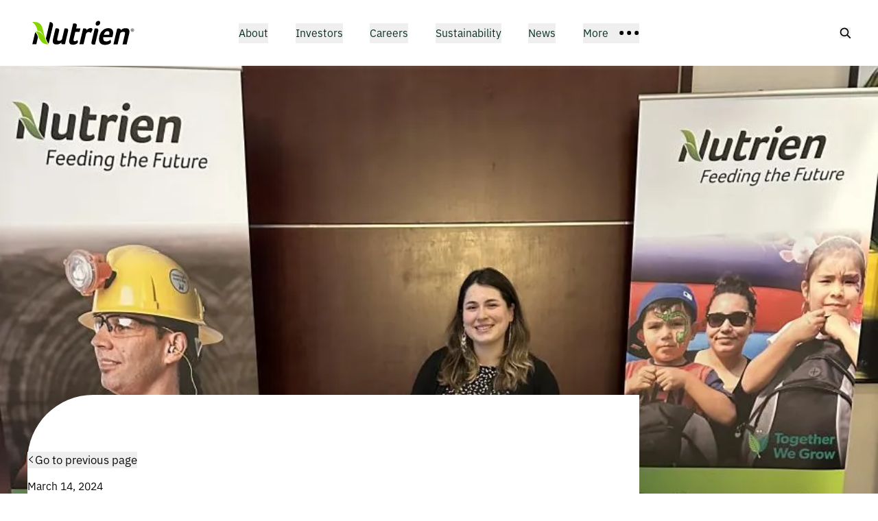

--- FILE ---
content_type: text/html; charset=utf-8
request_url: https://www.nutrien.com/news/stories/turning-degree-mining-engineering-career-vanscoy-potash
body_size: 24393
content:
<!DOCTYPE html><html lang="en"><head><meta charSet="utf-8"/><meta name="viewport" content="width=device-width, initial-scale=1"/><link rel="stylesheet" href="/_next/static/css/e6b27048e51dbca4.css" data-precedence="next"/><link rel="stylesheet" href="/_next/static/css/7c81f1e1351f6790.css" data-precedence="next"/><link rel="stylesheet" href="/_next/static/css/545a4d565ae1fae0.css" data-precedence="next"/><link rel="preload" as="script" fetchPriority="low" href="/_next/static/chunks/webpack-9c99291ad604b664.js"/><script src="/_next/static/chunks/bf6a786c-79c4ef043309a15b.js" async=""></script><script src="/_next/static/chunks/831-39886c43a1151f02.js" async=""></script><script src="/_next/static/chunks/main-app-5dcc011a0bbdcf2d.js" async=""></script><script src="/_next/static/chunks/2151-2fe35546ef2a9863.js" async=""></script><script src="/_next/static/chunks/59-1862c81d53b30868.js" async=""></script><script src="/_next/static/chunks/819-8583ebd9c584955f.js" async=""></script><script src="/_next/static/chunks/8606-2f2dbc52993860f5.js" async=""></script><script src="/_next/static/chunks/4775-aefa12dc7d83f1d4.js" async=""></script><script src="/_next/static/chunks/2585-cee1b73c1137cb2a.js" async=""></script><script src="/_next/static/chunks/app/(home)/layout-f663775201964164.js" async=""></script><script src="/_next/static/chunks/0e5ce63c-abf38646e0b71d0d.js" async=""></script><script src="/_next/static/chunks/9091-614124bd3f6788be.js" async=""></script><script src="/_next/static/chunks/5992-f8b8e23db16b0870.js" async=""></script><script src="/_next/static/chunks/9864-4cfdad2c7cf3dfdc.js" async=""></script><script src="/_next/static/chunks/4955-1660fac36a57feec.js" async=""></script><script src="/_next/static/chunks/5247-604338707a74b42a.js" async=""></script><script src="/_next/static/chunks/app/(home)/%5Bslug%5D/stories/%5Bsubslug%5D/page-12e7a4eb1f657e11.js" async=""></script><link rel="preload" href="https://www.googletagmanager.com/gtm.js?id=GTM-MDJ4QGV" as="script"/><link rel="preload" href="https://use.typekit.net/zmw1dqw.css" crossorigin="anonymous" as="style"/><link rel="apple-touch-icon" sizes="180x180" href="/apple-touch-icon.png"/><link rel="icon" type="image/png" sizes="32x32" href="/favicon-32x32.png"/><link rel="icon" type="image/png" sizes="16x16" href="/favicon-16x16.png"/><link rel="manifest" href="/site.webmanifest"/><link rel="mask-icon" href="/safari-pinned-tab.svg" color="#5bbad5"/><meta name="msapplication-TileColor" content="#da532c"/><meta name="theme-color" content="#ffffff"/><title>Turning a degree in mining engineering into a career at Vanscoy Potash  | Nutrien</title><meta name="description" content="When I first joined the team, I headed a study to identify the major causes of downtime in the bolting process and opportunities to reduce inefficienc..."/><meta name="robots" content="index, follow"/><meta property="og:title" content="Turning a degree in mining engineering into a career at Vanscoy Potash  | Nutrien"/><meta property="og:description" content="When I first joined the team, I headed a study to identify the major causes of downtime in the bolting process and opportunities to reduce inefficienc..."/><meta property="og:image" content="https://cdn.sanity.io/images/ixv7nalm/production/d1700d3cb5b90b0c19c68d87a559bfa90d473f24-938x570.jpg"/><meta name="twitter:card" content="summary_large_image"/><meta name="twitter:title" content="Turning a degree in mining engineering into a career at Vanscoy Potash  | Nutrien"/><meta name="twitter:description" content="When I first joined the team, I headed a study to identify the major causes of downtime in the bolting process and opportunities to reduce inefficienc..."/><meta name="twitter:image" content="https://cdn.sanity.io/images/ixv7nalm/production/d1700d3cb5b90b0c19c68d87a559bfa90d473f24-938x570.jpg"/><link rel="stylesheet" href="https://use.typekit.net/zmw1dqw.css"/><script src="/_next/static/chunks/polyfills-42372ed130431b0a.js" noModule=""></script></head><body><a id="hidden-top-of-the-page-link" tabindex="-1"></a><a href="#main" class="skip-to-main-content-link">Skip to main content</a><!--$--><header class="sticky top-0 z-30"><div class="bg-white"><div class="relative flex items-center bg-white rounded-tr nav-container min-h-20 md:min-h-24 add-shadow"><div class="container grid items-center justify-between grid-cols-12 gap-x-2 md:gap-x-4 lg:gap-x-8"><div class="col-span-5 pr-4 header-logo min-w-24 md:min-w-32 md:col-span-3 lg:min-w-40 lg:col-span-2"><a title="Nutrien Home" href="/"><svg xmlns="http://www.w3.org/2000/svg" fill="none" viewBox="0 0 152 44"><g clip-path="url(#logo_svg__a)"><path fill="#fff" d="M68.74 20.26q.021-.083.038-.166zM35.315 11.166q.025-.106.047-.21z"></path><path fill="#000" d="m52.684 37.608-3.955-.01c-.724 0-1.129-.217-1.218-.641q-.13-.64.161-1.87-.997 1.085-2.737 2.005-1.74.918-4.348.912-3.09-.011-4.248-1.336-1.162-1.33-1.08-3.504.039-1.09.282-2.366.238-1.278.531-2.508l3.12-13.101q.097-.047.723-.117.624-.07 1.321-.066.694.001 1.358.145c.44.094.819.28 1.132.547q.469.404.643 1.137.174.734-.109 1.917l-2.206 9.27q-.259 1.089-.402 1.965-.143.875-.011 1.515.13.639.675.996.547.358 1.674.358c1.072 0 2.05-.239 2.935-.726q1.328-.732 1.586-1.816l3.59-15.088c.066-.031.304-.069.724-.116q.625-.07 1.32-.066.694 0 1.353.17.657.168 1.115.619c.304.302.511.71.62 1.232q.165.781-.118 1.964l-4.422 18.588zM58.67 34.217a8.3 8.3 0 0 1 .08-1.986q.16-1.04.408-2.08l5.224-21.945.675-.094q.316-.047.67-.07.352-.022.7-.021.694.002 1.358.144.663.142 1.126.572.462.428.638 1.163.174.734-.11 1.917l-.786 3.312 6.086.016-1.15 4.823-6.085-.015-2.41 10.122c-.525 2.209.038 3.312 1.69 3.318q.607 0 1.202-.21a10 10 0 0 0 1.112-.472q.519-.257.89-.543a16 16 0 0 0 .537-.424q.404 1.041.572 1.8.168.758.009 1.42-.146.615-.744 1.204-.6.59-1.543 1.084-.942.493-2.191.799c-.83.2-1.712.301-2.636.301q-2.74-.007-3.947-1.147-1.206-1.139-1.375-2.985M83.757 17.53a10 10 0 0 1 .942-.943 8.4 8.4 0 0 1 1.29-.942 8 8 0 0 1 1.54-.708 5.2 5.2 0 0 1 1.697-.28q.52.002 1.085.098.564.099 1.002.358.436.264.635.71.197.453.04 1.113-.237.995-1.04 2.363a26 26 0 0 1-1.507 2.316 4.6 4.6 0 0 0-1.235-1.021q-.655-.358-1.654-.358-1.349-.001-2.465.845-1.115.85-1.395 2.03l-3.467 14.566-5.91-.016 5.324-22.372.543-.094q.271-.046.626-.069.353-.023.83-.022 1.39.002 2.272.597.88.596.85 1.823M95.678 38.007q-.197.095-.816.138a16 16 0 0 1-1.315.044c-1.129 0-1.987-.267-2.573-.789q-.88-.782-.316-3.149l4.503-18.918q.099-.046.724-.116.624-.071 1.32-.066.695.001 1.36.145c.442.094.818.28 1.131.546q.469.404.643 1.138.172.734-.109 1.917l-4.546 19.107zm7.237-30.222q-.36 1.514-1.519 2.457-1.159.944-2.464.94-1.348-.002-2.036-.952-.69-.948-.328-2.46.36-1.515 1.502-2.48 1.144-.966 2.49-.965 1.306.002 2.008.974t.345 2.486M111.64 33.746c.724 0 1.382-.082 1.976-.255a9.5 9.5 0 0 0 1.631-.635 8.6 8.6 0 0 0 1.327-.823q.587-.447 1.066-.827.354.711.652 1.823.3 1.112.132 1.823-.25 1.04-1.537 1.888-1.094.754-2.895 1.295-1.803.538-4.064.534a13.2 13.2 0 0 1-3.885-.578q-1.845-.57-3.048-1.995-1.206-1.424-1.594-3.815t.48-6.034q.71-2.98 2.071-5.129 1.356-2.149 3.11-3.563 1.748-1.415 3.691-2.071 1.938-.657 3.808-.654 2.433.005 3.932.84 1.499.832 2.231 2.23.733 1.4.784 3.196.052 1.799-.422 3.784c-.046.188-.097.412-.158.663-.06.251-.132.522-.212.804-.084.283-.161.56-.241.827q-.119.4-.219.638l-12.777-.035c-.299 1.735-.147 3.177.448 4.33q.892 1.73 3.719 1.739m4.242-9.598q.54-2.27.075-3.692-.47-1.42-2.554-1.427c-1.217 0-2.28.443-3.19 1.339q-1.366 1.344-1.939 3.758l7.608.019zM127.881 37.812l-5.953-.016 5.324-22.372.543-.094q.272-.046.626-.069.353-.023.83-.022 1.392.001 2.284.55.891.548.827 1.92.997-1.085 2.74-2.005 1.74-.918 4.348-.911 3.084.01 4.248 1.335 1.162 1.33 1.08 3.504a16 16 0 0 1-.282 2.367 51 51 0 0 1-.531 2.507l-3.174 13.337-5.91-.016 3.107-13.054a30 30 0 0 0 .396-1.939q.151-.899.018-1.54a1.5 1.5 0 0 0-.675-.995q-.546-.36-1.678-.359-1.607-.002-2.935.726-1.327.73-1.585 1.82l-3.648 15.323z"></path><mask id="logo_svg__b" width="25" height="34" x="5" y="5" maskUnits="userSpaceOnUse" style="mask-type:luminance"><path fill="#fff" d="M5.97 5.965v.01c.244.176 3.682 2.662 5.669 6.684 1.31 2.65 1.6 5.003 1.824 5.776 4.038.082 5.741 2.093 8.076 6.675a185 185 0 0 0 1.568 3.004s.003.006 0 .01a.01.01 0 0 1-.009-.004 80 80 0 0 0-2.32-3.72c-1.675-2.496-3.849-4.83-7.163-4.919a32 32 0 0 0-1.301-.015c-.316 0-.7.006-1.907-.02 3.599 2.185 3.877 7.606 6.155 11.129 2.093 3.236 3.934 5.917 9.242 7.042.75.16 2.504.456 3.329.402-1.098-1.015-1.956-2.432-2.921-4.245-.262-.528-1.485-3.061-2.52-6.634-1.013-3.504-2.015-7.81-2.512-10.078-1.017-4.648-2.703-8.884-7.717-10.537-1.508-.497-4.392-.578-6.115-.578-.758 0-1.29.015-1.381.018"></path></mask><g mask="url(#logo_svg__b)"><path fill="url(#logo_svg__c)" d="M6.973.793 0 36.686l28.132 6.543 6.973-35.893z"></path></g><path fill="#000" d="M31.052 5.969 25.469 29.44c1.134 3.133 2.214 5.735 3.926 7.445l6.134-25.716.05-.21q.096-.459.097-.927c0-2.436-2.016-4.016-4.624-4.063M10.184 20.446l-4.11 17.171h5.716l2.349-9.927c-1.057-3.294-2.134-5.823-3.955-7.244"></path><g stroke="currentColor"><path stroke-width="0.525" d="M149.02 15.42a2.1 2.1 0 1 0 0 4.2 2.1 2.1 0 0 0 0-4.2z7 7-3.14 7-7 7"></path><path stroke-width="0.42" d="M148.39 18.675V16.68h.735a.525.525 0 0 1 0 1.05h-.735m0 0h.735m0 .105.63.777"></path></g></g><defs><linearGradient id="logo_svg__c" x1="15.104" x2="21.337" y1="35.146" y2="8.346" gradientUnits="userSpaceOnUse"><stop stop-color="#86D500"></stop><stop offset="0.13" stop-color="#86D500"></stop><stop offset="0.7" stop-color="#86D500"></stop><stop offset="1" stop-color="#86D500"></stop></linearGradient><clipPath id="logo_svg__a"><path fill="#fff" d="M0 .793h151.999V43.23H0z"></path></clipPath></defs></svg></a></div><nav class="hidden col-span-6 col-start-4 main-nav lg:block"><ul class="flex justify-between"><li><div><button class="mb-0 nav-link" aria-expanded="false" aria-label="About">About</button><div class="menu bg-richgreen text-white w-full top-full left-0 min-h-[620px] absolute hidden animate-base fade-in z-50"><div class="container h-full min-h-[620px] flex flex-col justify-between"><div class="grid grid-cols-12 gap-2 md:gap-4 lg:gap-8 min-h-[260px] py-24"><div class="col-span-3"><h2 class="pr-12 xl:pr-14 menu-title text-leaf-100">About Nutrien</h2></div><div class="relative grid col-span-6 text-left grid-cols-subgrid"><div class="col-span-3 pr-6"><ul><li><a class="block mb-4 text-left text-white no-underline nav-link text-md submenu-link w-fit" href="/about"><span class="inline-flex content">About us</span></a></li><li><button class="block z-20 text-left text-white nav-link mb-4 text-md no-underline submenu-button " id="our-business" aria-expanded="false">Our business<span class="icon caret-icon"><svg xmlns="http://www.w3.org/2000/svg" width="11" height="7" fill="none"><path stroke="#000" stroke-linecap="square" stroke-width="1.004" d="m1 1.634 4.267 4.518 4.267-4.518"></path></svg></span></button><div class="absolute top-0 left-0 grid w-full grid-cols-6 md:gap-4 lg:gap-8"><ul id="submenu-item-handler-our-business" class="hidden col-span-3 col-start-4 pl-6 submenu-item animate-base fade-in"><li class="vertical-divisor"></li><li><a class="block mb-[10px] nav-link text-white no-underline text-md w-fit submenu-link" href="/about/our-business"><span class="inline-flex content">Overview</span></a></li><li><a class="block mb-[10px] nav-link text-white no-underline text-md w-fit submenu-link" href="/about/our-business/potash"><span class="inline-flex content">Potash</span></a></li><li><a class="block mb-[10px] nav-link text-white no-underline text-md w-fit submenu-link" href="/about/our-business/nitrogen"><span class="inline-flex content">Nitrogen</span></a></li><li><a class="block mb-[10px] nav-link text-white no-underline text-md w-fit submenu-link" href="/about/our-business/phosphate"><span class="inline-flex content">Phosphate</span></a></li><li><a class="block mb-[10px] nav-link text-white no-underline text-md w-fit submenu-link" href="/about/our-business/retail"><span class="inline-flex content">Retail</span></a></li></ul></div></li><li><a class="block mb-4 text-left text-white no-underline nav-link text-md submenu-link w-fit" href="/about/leadership"><span class="inline-flex content">Leadership</span></a></li><li><a class="block mb-4 text-left text-white no-underline nav-link text-md submenu-link w-fit" href="/about/corporate-governance"><span class="inline-flex content">Corporate governance</span></a></li></ul></div></div></div><div class="grid grid-cols-12 pb-12 border-gray-100 gap-x-2 md:gap-x-4 lg:gap-x-8"><div class="col-span-12 pb-7"><hr aria-hidden="true"/></div><div class="col-span-5"><div class="mb-4"><h3 class="mb-0 mr-4 h4 text-leaf-100">Stock updates</h3></div><ul class="flex text-white"></ul></div><div class="col-span-6 col-start-7 text-right"><h3 class="h4 text-leaf-100">Did you know?</h3><div class="nav-footer last-child-no-margin"><p>In 2024, Nutrien received the National Safety Council’s Green Cross for Safety Innovation award in recognition of tele-remote technology in our potash mines.</p></div></div></div></div></div></div></li><li><div><button class="mb-0 nav-link" aria-expanded="false" aria-label="Investors">Investors</button><div class="menu bg-richgreen text-white w-full top-full left-0 min-h-[620px] absolute hidden animate-base fade-in z-50"><div class="container h-full min-h-[620px] flex flex-col justify-between"><div class="grid grid-cols-12 gap-2 md:gap-4 lg:gap-8 min-h-[260px] py-24"><div class="col-span-3"><h2 class="pr-12 xl:pr-14 menu-title text-leaf-100">Invest in Nutrien</h2></div><div class="relative grid col-span-6 text-left grid-cols-subgrid"><div class="col-span-3 pr-6"><ul><li><a class="block mb-4 text-left text-white no-underline nav-link text-md submenu-link w-fit" href="/investors"><span class="inline-flex content">Invest in Nutrien</span></a></li><li><a class="block mb-4 text-left text-white no-underline nav-link text-md submenu-link w-fit" href="/investors/financial-reporting"><span class="inline-flex content">Financial reporting</span></a></li><li><a class="block mb-4 text-left text-white no-underline nav-link text-md submenu-link w-fit" href="/investors/shareholder-information"><span class="inline-flex content">Shareholder information</span></a></li><li><a class="block mb-4 text-left text-white no-underline nav-link text-md submenu-link w-fit" href="/news/events"><span class="inline-flex content">Events &amp; presentations</span></a></li><li><a class="block mb-4 text-left text-white no-underline nav-link text-md submenu-link w-fit" href="/news/press-releases"><span class="inline-flex content">Press releases</span></a></li><li><a class="block mb-4 text-left text-white no-underline nav-link text-md submenu-link w-fit" href="/investors/interactive-data-tool"><span class="inline-flex content">Interactive data tool</span></a></li><li><a class="block mb-4 text-left text-white no-underline nav-link text-md submenu-link w-fit" href="/investors/shareholder-information/notice-and-access"><span class="inline-flex content">Notice and access</span></a></li></ul></div></div></div><div class="grid grid-cols-12 pb-12 border-gray-100 gap-x-2 md:gap-x-4 lg:gap-x-8"><div class="col-span-12 pb-7"><hr aria-hidden="true"/></div><div class="col-span-5"><div class="mb-4"><h3 class="mb-0 mr-4 h4 text-leaf-100">Stock updates</h3></div><ul class="flex text-white"></ul></div><div class="col-span-6 col-start-7 text-right"><h3 class="h4 text-leaf-100">Did you know?</h3><div class="nav-footer last-child-no-margin"><p>We produce an innovative portfolio of approximately 2,000 proprietary crop nutrient, crop protection and seed products.</p></div></div></div></div></div></div></li><li><div><button class="mb-0 nav-link" aria-expanded="false" aria-label="Careers">Careers</button><div class="menu bg-richgreen text-white w-full top-full left-0 min-h-[620px] absolute hidden animate-base fade-in z-50"><div class="container h-full min-h-[620px] flex flex-col justify-between"><div class="grid grid-cols-12 gap-2 md:gap-4 lg:gap-8 min-h-[260px] py-24"><div class="col-span-3"><h2 class="pr-12 xl:pr-14 menu-title text-leaf-100">Work at Nutrien</h2></div><div class="relative grid col-span-6 text-left grid-cols-subgrid"><div class="col-span-3 pr-6"><ul><li><a class="block mb-4 text-left text-white no-underline nav-link text-md submenu-link w-fit" href="/careers"><span class="inline-flex content">Careers</span></a></li><li><a class="block mb-4 text-left text-white no-underline nav-link text-md submenu-link w-fit" href="/careers/culture-and-benefits"><span class="inline-flex content">Culture and benefits</span></a></li><li><a target="_blank" class="block mb-4 text-left text-white no-underline nav-link text-md submenu-link w-fit" href="https://jobs.nutrien.com"><span class="inline-flex content">Apply now<i class="content-center icon"><svg xmlns="http://www.w3.org/2000/svg" width="16" height="17" fill="none"><path stroke="#000" stroke-linecap="round" stroke-linejoin="round" d="M9 4.701H3.25A1.25 1.25 0 0 0 2 5.951v7.5a1.25 1.25 0 0 0 1.25 1.25h7.5a1.25 1.25 0 0 0 1.25-1.25V8.217M14 6.201v-3.5h-3.5M7 9.701l6.75-6.75"></path></svg></i></span></a></li></ul></div></div></div><div class="grid grid-cols-12 pb-12 border-gray-100 gap-x-2 md:gap-x-4 lg:gap-x-8"><div class="col-span-12 pb-7"><hr aria-hidden="true"/></div><div class="col-span-5"><div class="mb-4"><h3 class="mb-0 mr-4 h4 text-leaf-100">Stock updates</h3></div><ul class="flex text-white"></ul></div><div class="col-span-6 col-start-7 text-right"><h3 class="h4 text-leaf-100">Did you know?</h3><div class="nav-footer last-child-no-margin"><p>In 2024, we supplied 27 million tonnes of essential fertilizer products to customers in more than 50 countries.</p></div></div></div></div></div></div></li><li><div><button class="mb-0 nav-link" aria-expanded="false" aria-label="Sustainability">Sustainability</button><div class="menu bg-richgreen text-white w-full top-full left-0 min-h-[620px] absolute hidden animate-base fade-in z-50"><div class="container h-full min-h-[620px] flex flex-col justify-between"><div class="grid grid-cols-12 gap-2 md:gap-4 lg:gap-8 min-h-[260px] py-24"><div class="col-span-3"><h2 class="pr-12 xl:pr-14 menu-title text-leaf-100">Sustainability at Nutrien</h2></div><div class="relative grid col-span-6 text-left grid-cols-subgrid"><div class="col-span-3 pr-6"><ul><li><button class="block z-20 text-left text-white nav-link mb-4 text-md no-underline submenu-button " id="sustainability-highlights" aria-expanded="false">Sustainability highlights<span class="icon caret-icon"><svg xmlns="http://www.w3.org/2000/svg" width="11" height="7" fill="none"><path stroke="#000" stroke-linecap="square" stroke-width="1.004" d="m1 1.634 4.267 4.518 4.267-4.518"></path></svg></span></button><div class="absolute top-0 left-0 grid w-full grid-cols-6 md:gap-4 lg:gap-8"><ul id="submenu-item-handler-sustainability-highlights" class="hidden col-span-3 col-start-4 pl-6 submenu-item animate-base fade-in"><li class="vertical-divisor"></li><li><a class="block mb-[10px] nav-link text-white no-underline text-md w-fit submenu-link" href="/sustainability/sustainability-highlights"><span class="inline-flex content">Overview</span></a></li><li><a class="block mb-[10px] nav-link text-white no-underline text-md w-fit submenu-link" href="/sustainability/sustainability-highlights/sustainability-data-tool"><span class="inline-flex content">Sustainability data tool</span></a></li><li><a class="block mb-[10px] nav-link text-white no-underline text-md w-fit submenu-link" href="/sustainability/sustainability-highlights/sustainability-documents"><span class="inline-flex content">Sustainability documents</span></a></li></ul></div></li><li><button class="block z-20 text-left text-white nav-link mb-4 text-md no-underline submenu-button " id="sustainable-agriculture" aria-expanded="false">Sustainable agriculture<span class="icon caret-icon"><svg xmlns="http://www.w3.org/2000/svg" width="11" height="7" fill="none"><path stroke="#000" stroke-linecap="square" stroke-width="1.004" d="m1 1.634 4.267 4.518 4.267-4.518"></path></svg></span></button><div class="absolute top-0 left-0 grid w-full grid-cols-6 md:gap-4 lg:gap-8"><ul id="submenu-item-handler-sustainable-agriculture" class="hidden col-span-3 col-start-4 pl-6 submenu-item animate-base fade-in"><li class="vertical-divisor"></li><li><a class="block mb-[10px] nav-link text-white no-underline text-md w-fit submenu-link" href="/sustainability/sustainable-agriculture"><span class="inline-flex content">Overview</span></a></li><li><a class="block mb-[10px] nav-link text-white no-underline text-md w-fit submenu-link" href="/sustainability/sustainable-agriculture/farm-management"><span class="inline-flex content">Farm management solutions</span></a></li></ul></div></li><li><button class="block z-20 text-left text-white nav-link mb-4 text-md no-underline submenu-button " id="environmental-performance" aria-expanded="false">Environmental performance<span class="icon caret-icon"><svg xmlns="http://www.w3.org/2000/svg" width="11" height="7" fill="none"><path stroke="#000" stroke-linecap="square" stroke-width="1.004" d="m1 1.634 4.267 4.518 4.267-4.518"></path></svg></span></button><div class="absolute top-0 left-0 grid w-full grid-cols-6 md:gap-4 lg:gap-8"><ul id="submenu-item-handler-environmental-performance" class="hidden col-span-3 col-start-4 pl-6 submenu-item animate-base fade-in"><li class="vertical-divisor"></li><li><a class="block mb-[10px] nav-link text-white no-underline text-md w-fit submenu-link" href="/sustainability/environmental-performance"><span class="inline-flex content">Overview</span></a></li><li><a class="block mb-[10px] nav-link text-white no-underline text-md w-fit submenu-link" href="/sustainability/environmental-performance/climate"><span class="inline-flex content">Climate</span></a></li><li><a class="block mb-[10px] nav-link text-white no-underline text-md w-fit submenu-link" href="/sustainability/environmental-performance/product-stewardship"><span class="inline-flex content">Product stewardship</span></a></li><li><a class="block mb-[10px] nav-link text-white no-underline text-md w-fit submenu-link" href="/sustainability/environmental-performance/biodiversity"><span class="inline-flex content">Biodiversity</span></a></li><li><a class="block mb-[10px] nav-link text-white no-underline text-md w-fit submenu-link" href="/sustainability/environmental-performance/water-stewardship"><span class="inline-flex content">Water stewardship</span></a></li></ul></div></li><li><button class="block z-20 text-left text-white nav-link mb-4 text-md no-underline submenu-button " id="communities-and-industries" aria-expanded="false">Communities and industries<span class="icon caret-icon"><svg xmlns="http://www.w3.org/2000/svg" width="11" height="7" fill="none"><path stroke="#000" stroke-linecap="square" stroke-width="1.004" d="m1 1.634 4.267 4.518 4.267-4.518"></path></svg></span></button><div class="absolute top-0 left-0 grid w-full grid-cols-6 md:gap-4 lg:gap-8"><ul id="submenu-item-handler-communities-and-industries" class="hidden col-span-3 col-start-4 pl-6 submenu-item animate-base fade-in"><li class="vertical-divisor"></li><li><a class="block mb-[10px] nav-link text-white no-underline text-md w-fit submenu-link" href="/sustainability/communities/Industry"><span class="inline-flex content">Overview</span></a></li></ul></div></li><li><button class="block z-20 text-left text-white nav-link mb-4 text-md no-underline submenu-button " id="business-foundations" aria-expanded="false">Business foundations<span class="icon caret-icon"><svg xmlns="http://www.w3.org/2000/svg" width="11" height="7" fill="none"><path stroke="#000" stroke-linecap="square" stroke-width="1.004" d="m1 1.634 4.267 4.518 4.267-4.518"></path></svg></span></button><div class="absolute top-0 left-0 grid w-full grid-cols-6 md:gap-4 lg:gap-8"><ul id="submenu-item-handler-business-foundations" class="hidden col-span-3 col-start-4 pl-6 submenu-item animate-base fade-in"><li class="vertical-divisor"></li><li><a class="block mb-[10px] nav-link text-white no-underline text-md w-fit submenu-link" href="/sustainability/business-foundations"><span class="inline-flex content">Overview</span></a></li><li><a class="block mb-[10px] nav-link text-white no-underline text-md w-fit submenu-link" href="/sustainability/business-foundations/safety"><span class="inline-flex content">Safety</span></a></li><li><a class="block mb-[10px] nav-link text-white no-underline text-md w-fit submenu-link" href="/sustainability/business-foundations/integrity"><span class="inline-flex content">Integrity</span></a></li><li><a class="block mb-[10px] nav-link text-white no-underline text-md w-fit submenu-link" href="/sustainability/business-foundations/cybersecurity"><span class="inline-flex content">Cybersecurity</span></a></li><li><a class="block mb-[10px] nav-link text-white no-underline text-md w-fit submenu-link" href="/sustainability/business-foundations/human-capital"><span class="inline-flex content">Human capital</span></a></li><li><a class="block mb-[10px] nav-link text-white no-underline text-md w-fit submenu-link" href="/sustainability/business-foundations/governance"><span class="inline-flex content">Sustainability governance</span></a></li></ul></div></li></ul></div></div></div><div class="grid grid-cols-12 pb-12 border-gray-100 gap-x-2 md:gap-x-4 lg:gap-x-8"><div class="col-span-12 pb-7"><hr aria-hidden="true"/></div><div class="col-span-5"><div class="mb-4"><h3 class="mb-0 mr-4 h4 text-leaf-100">Stock updates</h3></div><ul class="flex text-white"></ul></div><div class="col-span-6 col-start-7 text-right"><h3 class="h4 text-leaf-100">Did you know?</h3><div class="nav-footer last-child-no-margin"><p>We mined 35 percent of our potash ore tonnes using automation in 2024, providing efficiency, flexibility and safety benefits, while supporting our highest production levels and lower controllable cash costs per tonne.</p></div></div></div></div></div></div></li><li><div><button class="mb-0 nav-link" aria-expanded="false" aria-label="News">News</button><div class="menu bg-richgreen text-white w-full top-full left-0 min-h-[620px] absolute hidden animate-base fade-in z-50"><div class="container h-full min-h-[620px] flex flex-col justify-between"><div class="grid grid-cols-12 gap-2 md:gap-4 lg:gap-8 min-h-[260px] py-24"><div class="col-span-3"><h2 class="pr-12 xl:pr-14 menu-title text-leaf-100">What’s new at Nutrien</h2></div><div class="relative grid col-span-6 text-left grid-cols-subgrid"><div class="col-span-3 pr-6"><ul><li><a class="block mb-4 text-left text-white no-underline nav-link text-md submenu-link w-fit" href="/news"><span class="inline-flex content">News</span></a></li><li><a class="block mb-4 text-left text-white no-underline nav-link text-md submenu-link w-fit" href="/news/press-releases"><span class="inline-flex content">Press releases</span></a></li><li><a class="block mb-4 text-left text-white no-underline nav-link text-md submenu-link w-fit" href="/news/stories"><span class="inline-flex content">Stories</span></a></li><li><a class="block mb-4 text-left text-white no-underline nav-link text-md submenu-link w-fit" href="/news/resources"><span class="inline-flex content">Resources</span></a></li><li><a class="block mb-4 text-left text-white no-underline nav-link text-md submenu-link w-fit" href="/news/events"><span class="inline-flex content">Events &amp; presentations</span></a></li></ul></div></div></div><div class="grid grid-cols-12 pb-12 border-gray-100 gap-x-2 md:gap-x-4 lg:gap-x-8"><div class="col-span-12 pb-7"><hr aria-hidden="true"/></div><div class="col-span-5"><div class="mb-4"><h3 class="mb-0 mr-4 h4 text-leaf-100">Stock updates</h3></div><ul class="flex text-white"></ul></div><div class="col-span-6 col-start-7 text-right"><h3 class="h4 text-leaf-100">Did you know?</h3><div class="nav-footer last-child-no-margin"><p>In 2024, we celebrated 65 years of potash mining in Saskatchewan.</p></div></div></div></div></div></div></li><li><div><button class="nav-link items-center hidden mb-0 ml-auto lg:flex" aria-expanded="false" aria-label="More">More<span class="flex items-center ml-4 pointer-events-none"><svg xmlns="http://www.w3.org/2000/svg" width="7" height="6" fill="none" class="mr-1"><circle cx="3.125" cy="3" r="3" fill="#000" transform="rotate(-90 3.125 3)"></circle></svg><svg xmlns="http://www.w3.org/2000/svg" width="7" height="6" fill="none" class="mr-1"><circle cx="3.125" cy="3" r="3" fill="#000" transform="rotate(-90 3.125 3)"></circle></svg><svg xmlns="http://www.w3.org/2000/svg" width="7" height="6" fill="none"><circle cx="3.125" cy="3" r="3" fill="#000" transform="rotate(-90 3.125 3)"></circle></svg></span></button><div class="menu bg-richgreen text-white w-full top-full left-0 min-h-[620px] absolute hidden animate-base fade-in z-50"><div class="container h-full min-h-[620px] flex flex-col justify-between"><div class="grid grid-cols-12 gap-2 md:gap-4 lg:gap-8 min-h-[260px] py-24"><div class="col-span-3"><h2 class="pr-12 xl:pr-14 menu-title text-leaf-100">More information</h2></div><div class="relative grid col-span-6 text-left grid-cols-subgrid"><div class="col-span-3 pr-6"><ul><li><a class="block mb-4 text-left text-white no-underline nav-link text-md submenu-link w-fit" href="/community"><span class="inline-flex content">Community</span></a></li><li><a class="block mb-4 text-left text-white no-underline nav-link text-md submenu-link w-fit" href="/growers"><span class="inline-flex content">Growers</span></a></li><li><a class="block mb-4 text-left text-white no-underline nav-link text-md submenu-link w-fit" href="/suppliers"><span class="inline-flex content">Suppliers</span></a></li><li><a class="block mb-4 text-left text-white no-underline nav-link text-md submenu-link w-fit" href="/media-resources"><span class="inline-flex content">Media</span></a></li><li><a class="block mb-4 text-left text-white no-underline nav-link text-md submenu-link w-fit" href="/indigenous-relations"><span class="inline-flex content">Indigenous Relations</span></a></li></ul></div></div></div><div class="grid grid-cols-12 pb-12 border-gray-100 gap-x-2 md:gap-x-4 lg:gap-x-8"><div class="col-span-12 pb-7"><hr aria-hidden="true"/></div><div class="col-span-5"><div class="mb-4"><h3 class="mb-0 mr-4 h4 text-leaf-100">Stock updates</h3></div><ul class="flex text-white"></ul></div><div class="col-span-6 col-start-7 text-right"><h3 class="h4 text-leaf-100">Did you know?</h3><div class="nav-footer last-child-no-margin"><p>In 2024, Nutrien invested $28M USD in communities around the world.</p></div></div></div></div></div></div></li></ul></nav><div class="hidden col-span-2 col-start-11 secondary-nav lg:block"><div class="show-search-button hidden col-span-2 col-start-11 secondary-nav lg:block"><button class="close-button" aria-label="Hides the open menu panel"><svg xmlns="http://www.w3.org/2000/svg" width="16" height="16" fill="none" viewBox="0 0 19 19"><path stroke="#EBEBEB" stroke-width="2.5" d="M1.484 17.81 17.432 1.864M1 1.862 16.948 17.81"></path></svg></button><div><button class="after:hidden search-button items-center hidden mb-0 ml-auto nav-link lg:flex !hover:no-underline focus:no-underline" aria-expanded="false" aria-label="Search button"><svg xmlns="http://www.w3.org/2000/svg" width="16" height="16" viewBox="0 0 19 19"><path d="m19.455 17.918-5.263-5.265A7.488 7.488 0 0 0 7.982.638a7.484 7.484 0 0 0-7.228 7.23 7.49 7.49 0 0 0 6.724 7.7 7.48 7.48 0 0 0 5.288-1.49l5.264 5.266a1.02 1.02 0 0 0 1.425 0 1.01 1.01 0 0 0 0-1.426M2.82 8.145a5.444 5.444 0 0 1 6.504-5.338 5.44 5.44 0 0 1 3.966 7.421 5.44 5.44 0 0 1-5.028 3.36A5.45 5.45 0 0 1 2.82 8.146"></path></svg></button><div class="menu bg-richgreen text-white w-full top-full left-0 min-h-[620px] absolute hidden animate-base fade-in z-50"><div class="container h-full min-h-[620px] flex flex-col justify-between"><div class="grid grid-cols-12 gap-2 md:gap-4 lg:gap-8 min-h-[260px] py-24"><div class="col-span-3"><h2 class="pr-12 xl:pr-14 menu-title text-leaf-100">Search Nutrien.com</h2></div></div><div class="grid grid-cols-12 pb-12 border-gray-100 gap-x-2 md:gap-x-4 lg:gap-x-8"><div class="col-span-12 pb-7"><hr aria-hidden="true"/></div><div class="col-span-5"><div class="mb-4"><h3 class="mb-0 mr-4 h4 text-leaf-100">Stock updates</h3></div><ul class="flex text-white"></ul></div><div class="col-span-6 col-start-7 text-right"><h3 class="h4 text-leaf-100">Did you know?</h3><div class="nav-footer last-child-no-margin"><p>In 2024, Nutrien invested $28M USD in communities around the world.</p></div></div></div></div></div></div></div></div><div class="flex justify-end col-span-7 md:col-span-9 lg:hidden"><button class="w-10 h-10 border-black group lg:hidden" aria-label="Open mobile navigation"><div class="grid justify-items-center gap-1.5"><span class="h-1 w-8 rounded-full bg-richgreen transition"></span><span class="h-1 w-8 rounded-full bg-richgreen transition"></span><span class="h-1 w-8 rounded-full bg-richgreen transition"></span></div></button><nav class="absolute left-0 z-50 hidden w-full min-h-screen text-black transition-all bg-white animate-base fade-in mobile-menu top-full lg:hidden"><ul><li><div class="accordion-item nav-link m-0"><span class="relative accordion-title"><button id="accordion-header-menu-0" aria-expanded="false" aria-controls="accordion-panel-menu-0" data-accordion-type="navigation" data-accordion-header="true" class="container relative block w-full py-2 text-left">About<svg xmlns="http://www.w3.org/2000/svg" width="11" height="7" fill="none" class="absolute inset-y-0 right-5 m-auto transition-transform"><path stroke="#000" stroke-linecap="square" stroke-width="1.004" d="m1 1.634 4.267 4.518 4.267-4.518"></path></svg></button></span><div id="accordion-panel-menu-0" aria-labelledby="accordion-header-menu-0" class="accordion-panel hidden animate-base grow bg-richgreen text-gray-200"><div class="container"><div class="overflow-hidden"><ul class="py-2"><li><a class="no-underline block w-fit mb-0 nav-link text-white py-2" href="/about"><span class="inline-flex content">About us</span></a></li><li><div class="accordion-item no-underline nav-link submenu-button text-white m-0"><span class="relative accordion-title"><button id="accordion-header-submenu-1" aria-expanded="false" aria-controls="accordion-panel-submenu-1" data-accordion-type="navigation" data-accordion-header="true" class="container relative block w-full py-2 text-left">Our business<svg xmlns="http://www.w3.org/2000/svg" width="11" height="7" fill="none" class="absolute inset-y-0 right-5 m-auto transition-transform white-icon"><path stroke="#000" stroke-linecap="square" stroke-width="1.004" d="m1 1.634 4.267 4.518 4.267-4.518"></path></svg></button></span><div id="accordion-panel-submenu-1" aria-labelledby="accordion-header-submenu-1" class="accordion-panel hidden animate-base grow bg-richgreen text-gray-200"><div class="container"><div class="overflow-hidden"><ul class="py-2"><li><a class="no-underline block w-fit mb-0 nav-link text-white py-2" href="/about/our-business"><span class="inline-flex content">Overview</span></a></li><li><a class="no-underline block w-fit mb-0 nav-link text-white py-2" href="/about/our-business/potash"><span class="inline-flex content">Potash</span></a></li><li><a class="no-underline block w-fit mb-0 nav-link text-white py-2" href="/about/our-business/nitrogen"><span class="inline-flex content">Nitrogen</span></a></li><li><a class="no-underline block w-fit mb-0 nav-link text-white py-2" href="/about/our-business/phosphate"><span class="inline-flex content">Phosphate</span></a></li><li><a class="no-underline block w-fit mb-0 nav-link text-white py-2" href="/about/our-business/retail"><span class="inline-flex content">Retail</span></a></li></ul></div></div></div><div class="container"><hr class="border-black -mt-[1px]" aria-hidden="true"/></div></div></li><li><a class="no-underline block w-fit mb-0 nav-link text-white py-2" href="/about/leadership"><span class="inline-flex content">Leadership</span></a></li><li><a class="no-underline block w-fit mb-0 nav-link text-white py-2" href="/about/corporate-governance"><span class="inline-flex content">Corporate governance</span></a></li></ul></div></div></div><div class="container"><hr class="border-black -mt-[1px]" aria-hidden="true"/></div></div></li><li><div class="accordion-item nav-link m-0"><span class="relative accordion-title"><button id="accordion-header-menu-1" aria-expanded="false" aria-controls="accordion-panel-menu-1" data-accordion-type="navigation" data-accordion-header="true" class="container relative block w-full py-2 text-left">Investors<svg xmlns="http://www.w3.org/2000/svg" width="11" height="7" fill="none" class="absolute inset-y-0 right-5 m-auto transition-transform"><path stroke="#000" stroke-linecap="square" stroke-width="1.004" d="m1 1.634 4.267 4.518 4.267-4.518"></path></svg></button></span><div id="accordion-panel-menu-1" aria-labelledby="accordion-header-menu-1" class="accordion-panel hidden animate-base grow bg-richgreen text-gray-200"><div class="container"><div class="overflow-hidden"><ul class="py-2"><li><a class="no-underline block w-fit mb-0 nav-link text-white py-2" href="/investors"><span class="inline-flex content">Invest in Nutrien</span></a></li><li><a class="no-underline block w-fit mb-0 nav-link text-white py-2" href="/investors/financial-reporting"><span class="inline-flex content">Financial reporting</span></a></li><li><a class="no-underline block w-fit mb-0 nav-link text-white py-2" href="/investors/shareholder-information"><span class="inline-flex content">Shareholder information</span></a></li><li><a class="no-underline block w-fit mb-0 nav-link text-white py-2" href="/news/events"><span class="inline-flex content">Events &amp; presentations</span></a></li><li><a class="no-underline block w-fit mb-0 nav-link text-white py-2" href="/news/press-releases"><span class="inline-flex content">Press releases</span></a></li><li><a class="no-underline block w-fit mb-0 nav-link text-white py-2" href="/investors/interactive-data-tool"><span class="inline-flex content">Interactive data tool</span></a></li><li><a class="no-underline block w-fit mb-0 nav-link text-white py-2" href="/investors/shareholder-information/notice-and-access"><span class="inline-flex content">Notice and access</span></a></li></ul></div></div></div><div class="container"><hr class="border-black -mt-[1px]" aria-hidden="true"/></div></div></li><li><div class="accordion-item nav-link m-0"><span class="relative accordion-title"><button id="accordion-header-menu-2" aria-expanded="false" aria-controls="accordion-panel-menu-2" data-accordion-type="navigation" data-accordion-header="true" class="container relative block w-full py-2 text-left">Careers<svg xmlns="http://www.w3.org/2000/svg" width="11" height="7" fill="none" class="absolute inset-y-0 right-5 m-auto transition-transform"><path stroke="#000" stroke-linecap="square" stroke-width="1.004" d="m1 1.634 4.267 4.518 4.267-4.518"></path></svg></button></span><div id="accordion-panel-menu-2" aria-labelledby="accordion-header-menu-2" class="accordion-panel hidden animate-base grow bg-richgreen text-gray-200"><div class="container"><div class="overflow-hidden"><ul class="py-2"><li><a class="no-underline block w-fit mb-0 nav-link text-white py-2" href="/careers"><span class="inline-flex content">Careers</span></a></li><li><a class="no-underline block w-fit mb-0 nav-link text-white py-2" href="/careers/culture-and-benefits"><span class="inline-flex content">Culture and benefits</span></a></li><li><a target="_blank" class="no-underline block w-fit mb-0 nav-link text-white py-2" href="https://jobs.nutrien.com"><span class="inline-flex content">Apply now<i class="content-center icon"><svg xmlns="http://www.w3.org/2000/svg" width="16" height="17" fill="none"><path stroke="#000" stroke-linecap="round" stroke-linejoin="round" d="M9 4.701H3.25A1.25 1.25 0 0 0 2 5.951v7.5a1.25 1.25 0 0 0 1.25 1.25h7.5a1.25 1.25 0 0 0 1.25-1.25V8.217M14 6.201v-3.5h-3.5M7 9.701l6.75-6.75"></path></svg></i></span></a></li></ul></div></div></div><div class="container"><hr class="border-black -mt-[1px]" aria-hidden="true"/></div></div></li><li><div class="accordion-item nav-link m-0"><span class="relative accordion-title"><button id="accordion-header-menu-3" aria-expanded="false" aria-controls="accordion-panel-menu-3" data-accordion-type="navigation" data-accordion-header="true" class="container relative block w-full py-2 text-left">Sustainability<svg xmlns="http://www.w3.org/2000/svg" width="11" height="7" fill="none" class="absolute inset-y-0 right-5 m-auto transition-transform"><path stroke="#000" stroke-linecap="square" stroke-width="1.004" d="m1 1.634 4.267 4.518 4.267-4.518"></path></svg></button></span><div id="accordion-panel-menu-3" aria-labelledby="accordion-header-menu-3" class="accordion-panel hidden animate-base grow bg-richgreen text-gray-200"><div class="container"><div class="overflow-hidden"><ul class="py-2"><li><div class="accordion-item no-underline nav-link submenu-button text-white m-0"><span class="relative accordion-title"><button id="accordion-header-submenu-0" aria-expanded="false" aria-controls="accordion-panel-submenu-0" data-accordion-type="navigation" data-accordion-header="true" class="container relative block w-full py-2 text-left">Sustainability highlights<svg xmlns="http://www.w3.org/2000/svg" width="11" height="7" fill="none" class="absolute inset-y-0 right-5 m-auto transition-transform white-icon"><path stroke="#000" stroke-linecap="square" stroke-width="1.004" d="m1 1.634 4.267 4.518 4.267-4.518"></path></svg></button></span><div id="accordion-panel-submenu-0" aria-labelledby="accordion-header-submenu-0" class="accordion-panel hidden animate-base grow bg-richgreen text-gray-200"><div class="container"><div class="overflow-hidden"><ul class="py-2"><li><a class="no-underline block w-fit mb-0 nav-link text-white py-2" href="/sustainability/sustainability-highlights"><span class="inline-flex content">Overview</span></a></li><li><a class="no-underline block w-fit mb-0 nav-link text-white py-2" href="/sustainability/sustainability-highlights/sustainability-data-tool"><span class="inline-flex content">Sustainability data tool</span></a></li><li><a class="no-underline block w-fit mb-0 nav-link text-white py-2" href="/sustainability/sustainability-highlights/sustainability-documents"><span class="inline-flex content">Sustainability documents</span></a></li></ul></div></div></div><div class="container"><hr class="border-black -mt-[1px]" aria-hidden="true"/></div></div></li><li><div class="accordion-item no-underline nav-link submenu-button text-white m-0"><span class="relative accordion-title"><button id="accordion-header-submenu-1" aria-expanded="false" aria-controls="accordion-panel-submenu-1" data-accordion-type="navigation" data-accordion-header="true" class="container relative block w-full py-2 text-left">Sustainable agriculture<svg xmlns="http://www.w3.org/2000/svg" width="11" height="7" fill="none" class="absolute inset-y-0 right-5 m-auto transition-transform white-icon"><path stroke="#000" stroke-linecap="square" stroke-width="1.004" d="m1 1.634 4.267 4.518 4.267-4.518"></path></svg></button></span><div id="accordion-panel-submenu-1" aria-labelledby="accordion-header-submenu-1" class="accordion-panel hidden animate-base grow bg-richgreen text-gray-200"><div class="container"><div class="overflow-hidden"><ul class="py-2"><li><a class="no-underline block w-fit mb-0 nav-link text-white py-2" href="/sustainability/sustainable-agriculture"><span class="inline-flex content">Overview</span></a></li><li><a class="no-underline block w-fit mb-0 nav-link text-white py-2" href="/sustainability/sustainable-agriculture/farm-management"><span class="inline-flex content">Farm management solutions</span></a></li></ul></div></div></div><div class="container"><hr class="border-black -mt-[1px]" aria-hidden="true"/></div></div></li><li><div class="accordion-item no-underline nav-link submenu-button text-white m-0"><span class="relative accordion-title"><button id="accordion-header-submenu-2" aria-expanded="false" aria-controls="accordion-panel-submenu-2" data-accordion-type="navigation" data-accordion-header="true" class="container relative block w-full py-2 text-left">Environmental performance<svg xmlns="http://www.w3.org/2000/svg" width="11" height="7" fill="none" class="absolute inset-y-0 right-5 m-auto transition-transform white-icon"><path stroke="#000" stroke-linecap="square" stroke-width="1.004" d="m1 1.634 4.267 4.518 4.267-4.518"></path></svg></button></span><div id="accordion-panel-submenu-2" aria-labelledby="accordion-header-submenu-2" class="accordion-panel hidden animate-base grow bg-richgreen text-gray-200"><div class="container"><div class="overflow-hidden"><ul class="py-2"><li><a class="no-underline block w-fit mb-0 nav-link text-white py-2" href="/sustainability/environmental-performance"><span class="inline-flex content">Overview</span></a></li><li><a class="no-underline block w-fit mb-0 nav-link text-white py-2" href="/sustainability/environmental-performance/climate"><span class="inline-flex content">Climate</span></a></li><li><a class="no-underline block w-fit mb-0 nav-link text-white py-2" href="/sustainability/environmental-performance/product-stewardship"><span class="inline-flex content">Product stewardship</span></a></li><li><a class="no-underline block w-fit mb-0 nav-link text-white py-2" href="/sustainability/environmental-performance/biodiversity"><span class="inline-flex content">Biodiversity</span></a></li><li><a class="no-underline block w-fit mb-0 nav-link text-white py-2" href="/sustainability/environmental-performance/water-stewardship"><span class="inline-flex content">Water stewardship</span></a></li></ul></div></div></div><div class="container"><hr class="border-black -mt-[1px]" aria-hidden="true"/></div></div></li><li><div class="accordion-item no-underline nav-link submenu-button text-white m-0"><span class="relative accordion-title"><button id="accordion-header-submenu-3" aria-expanded="false" aria-controls="accordion-panel-submenu-3" data-accordion-type="navigation" data-accordion-header="true" class="container relative block w-full py-2 text-left">Communities and industries<svg xmlns="http://www.w3.org/2000/svg" width="11" height="7" fill="none" class="absolute inset-y-0 right-5 m-auto transition-transform white-icon"><path stroke="#000" stroke-linecap="square" stroke-width="1.004" d="m1 1.634 4.267 4.518 4.267-4.518"></path></svg></button></span><div id="accordion-panel-submenu-3" aria-labelledby="accordion-header-submenu-3" class="accordion-panel hidden animate-base grow bg-richgreen text-gray-200"><div class="container"><div class="overflow-hidden"><ul class="py-2"><li><a class="no-underline block w-fit mb-0 nav-link text-white py-2" href="/sustainability/communities/Industry"><span class="inline-flex content">Overview</span></a></li></ul></div></div></div><div class="container"><hr class="border-black -mt-[1px]" aria-hidden="true"/></div></div></li><li><div class="accordion-item no-underline nav-link submenu-button text-white m-0"><span class="relative accordion-title"><button id="accordion-header-submenu-4" aria-expanded="false" aria-controls="accordion-panel-submenu-4" data-accordion-type="navigation" data-accordion-header="true" class="container relative block w-full py-2 text-left">Business foundations<svg xmlns="http://www.w3.org/2000/svg" width="11" height="7" fill="none" class="absolute inset-y-0 right-5 m-auto transition-transform white-icon"><path stroke="#000" stroke-linecap="square" stroke-width="1.004" d="m1 1.634 4.267 4.518 4.267-4.518"></path></svg></button></span><div id="accordion-panel-submenu-4" aria-labelledby="accordion-header-submenu-4" class="accordion-panel hidden animate-base grow bg-richgreen text-gray-200"><div class="container"><div class="overflow-hidden"><ul class="py-2"><li><a class="no-underline block w-fit mb-0 nav-link text-white py-2" href="/sustainability/business-foundations"><span class="inline-flex content">Overview</span></a></li><li><a class="no-underline block w-fit mb-0 nav-link text-white py-2" href="/sustainability/business-foundations/safety"><span class="inline-flex content">Safety</span></a></li><li><a class="no-underline block w-fit mb-0 nav-link text-white py-2" href="/sustainability/business-foundations/integrity"><span class="inline-flex content">Integrity</span></a></li><li><a class="no-underline block w-fit mb-0 nav-link text-white py-2" href="/sustainability/business-foundations/cybersecurity"><span class="inline-flex content">Cybersecurity</span></a></li><li><a class="no-underline block w-fit mb-0 nav-link text-white py-2" href="/sustainability/business-foundations/human-capital"><span class="inline-flex content">Human capital</span></a></li><li><a class="no-underline block w-fit mb-0 nav-link text-white py-2" href="/sustainability/business-foundations/governance"><span class="inline-flex content">Sustainability governance</span></a></li></ul></div></div></div><div class="container"><hr class="border-black -mt-[1px]" aria-hidden="true"/></div></div></li></ul></div></div></div><div class="container"><hr class="border-black -mt-[1px]" aria-hidden="true"/></div></div></li><li><div class="accordion-item nav-link m-0"><span class="relative accordion-title"><button id="accordion-header-menu-4" aria-expanded="false" aria-controls="accordion-panel-menu-4" data-accordion-type="navigation" data-accordion-header="true" class="container relative block w-full py-2 text-left">News<svg xmlns="http://www.w3.org/2000/svg" width="11" height="7" fill="none" class="absolute inset-y-0 right-5 m-auto transition-transform"><path stroke="#000" stroke-linecap="square" stroke-width="1.004" d="m1 1.634 4.267 4.518 4.267-4.518"></path></svg></button></span><div id="accordion-panel-menu-4" aria-labelledby="accordion-header-menu-4" class="accordion-panel hidden animate-base grow bg-richgreen text-gray-200"><div class="container"><div class="overflow-hidden"><ul class="py-2"><li><a class="no-underline block w-fit mb-0 nav-link text-white py-2" href="/news"><span class="inline-flex content">News</span></a></li><li><a class="no-underline block w-fit mb-0 nav-link text-white py-2" href="/news/press-releases"><span class="inline-flex content">Press releases</span></a></li><li><a class="no-underline block w-fit mb-0 nav-link text-white py-2" href="/news/stories"><span class="inline-flex content">Stories</span></a></li><li><a class="no-underline block w-fit mb-0 nav-link text-white py-2" href="/news/resources"><span class="inline-flex content">Resources</span></a></li><li><a class="no-underline block w-fit mb-0 nav-link text-white py-2" href="/news/events"><span class="inline-flex content">Events &amp; presentations</span></a></li></ul></div></div></div><div class="container"><hr class="border-black -mt-[1px]" aria-hidden="true"/></div></div></li><li><div class="accordion-item nav-link m-0"><span class="relative accordion-title"><button id="accordion-header-menu-5" aria-expanded="false" aria-controls="accordion-panel-menu-5" data-accordion-type="navigation" data-accordion-header="true" class="container relative block w-full py-2 text-left">More<svg xmlns="http://www.w3.org/2000/svg" width="11" height="7" fill="none" class="absolute inset-y-0 right-5 m-auto transition-transform"><path stroke="#000" stroke-linecap="square" stroke-width="1.004" d="m1 1.634 4.267 4.518 4.267-4.518"></path></svg></button></span><div id="accordion-panel-menu-5" aria-labelledby="accordion-header-menu-5" class="accordion-panel hidden animate-base grow bg-richgreen text-gray-200"><div class="container"><div class="overflow-hidden"><ul class="py-2"><li><a class="no-underline block w-fit mb-0 nav-link text-white py-2" href="/community"><span class="inline-flex content">Community</span></a></li><li><a class="no-underline block w-fit mb-0 nav-link text-white py-2" href="/growers"><span class="inline-flex content">Growers</span></a></li><li><a class="no-underline block w-fit mb-0 nav-link text-white py-2" href="/suppliers"><span class="inline-flex content">Suppliers</span></a></li><li><a class="no-underline block w-fit mb-0 nav-link text-white py-2" href="/media-resources"><span class="inline-flex content">Media</span></a></li><li><a class="no-underline block w-fit mb-0 nav-link text-white py-2" href="/indigenous-relations"><span class="inline-flex content">Indigenous Relations</span></a></li></ul></div></div></div><div class="container"><hr class="border-black -mt-[1px]" aria-hidden="true"/></div></div></li></ul><div class="container grid grid-cols-2 mt-4"></div></nav></div></div></div></div></header><!--/$--><main id="main"><main><section class="sectionHolder bg-white pt-0"><div class="md:grid md:max-w-grid"><div class="max-h-[640px] md:col-span-16 xl:col-start-2 xl:col-span-14"><img loading="lazy" class="w-full max-h-[640px] h-full object-cover " decoding="async" style="object-fit:cover;width:100%" srcSet="" src="https://cdn.sanity.io/images/ixv7nalm/production/d1700d3cb5b90b0c19c68d87a559bfa90d473f24-938x570.jpg?q=80&amp;fit=min&amp;auto=format"/></div></div><!--$--><div class="animate__animated  "><div class="container relative z-10 grid grid-cols-12 gap-2 md:gap-4 lg:gap-8 -mt-12 md:-mt-20 lg:-mt-40"><div class="bg-white grid grid-cols-subgrid rounded-tl-md col-span-12 md:col-span-10 md:rounded-tl-lg lg:rounded-tl-xl lg:col-span-9 py-8 md:py-12 lg:py-20"><div class="md:col-span-7 md:col-start-2 first-and-last-child-no-margin col-span-10 col-start-2"><button class="inline-flex items-center gap-2 mb-4 transition-all hover:gap-3"><svg xmlns="http://www.w3.org/2000/svg" width="11" height="7" fill="none" class="rotate-90"><path stroke="#000" stroke-linecap="square" stroke-width="1.004" d="m1 1.634 4.267 4.518 4.267-4.518"></path></svg> Go to previous page</button><span class="block mb-4 text-sm font-light museo-slab-tk">March 14, 2024</span><span class="block mb-4 pretitle">News</span><h1 class="mb-4">Turning a degree in mining engineering into a career at Vanscoy Potash </h1></div></div></div></div><!--/$--></section><section class="pt-0 bg-white sectionHolder"><div class="container grid grid-cols-12 gap-2 md:gap-4 lg:gap-8 "><div class="grid col-span-12 grid-cols-subgrid"><div class="col-span-10 last-child-no-margin first-and-last-no-padding col-start-2"><div class="last-child-no-margin first-and-last-child-no-padding"><div class="grid grid-cols-12 gap-2 md:gap-4 lg:gap-8 py-4 md:py-6"><div class="col-span-12 last-child-no-margin last-child-no-padding md:col-start-3 md:col-span-8"><img alt="" loading="lazy" class="natural-w-image-rich" decoding="async" role="presentation" style="object-fit:cover;width:100%" srcSet="" src="https://cdn.sanity.io/images/ixv7nalm/production/e89a6f675a6abdd5ae99ff83d5e1f6a0d5be32b0-1475x1583.jpg?q=80&amp;fit=min&amp;auto=format"/></div></div><div class="grid grid-cols-12 gap-2 md:gap-4 lg:gap-8 py-4 md:py-6"><div class="col-span-12 last-child-no-margin last-child-no-padding md:col-start-3 md:col-span-8"><h3>What does your job involve as an Engineer-in-Training on the Continuous Improvement team?</h3><p>When I first joined the team, I headed a study to identify the major causes of downtime in the bolting process and opportunities to reduce inefficiencies. Since then, I’ve been working mostly in a data science role. I analyze the incredible amount of data collected at our site, then use it to find trends and provide conclusions about the way our time is used at Vanscoy to identify areas of potential improvement.</p><h3>How did you come to work at Nutrien?</h3><p>I was a full-time student at Queen’s University and looking to take a break from my studies to get some industry experience. As an active member of the Indigenous Futures in Engineering group (formerly AAE), I heard about the Nutrien Indigenous Internship Program (IIP) student job openings. I applied for a position that really interested me, went through the interview process, and soon found myself headed to Saskatoon at the onset of a global pandemic…</p><p>I completed my 16-month internship at Nutrien’s Cory Potash facility, where I had the pleasure of working with some of the most helpful, knowledgeable, and supportive peers and learned more than I initially thought possible in that timeframe. I returned for a four-month summer term at Cory before my final year of school, and upon graduating, I accepted a temporary IIP role in Mine Engineering at Vanscoy Potash, eventually moving into the CI department in a permanent role.</p><h3>Did you always see yourself on the career path you&#x27;re on now?</h3><p>No, I never would have imagined myself on the career path I have taken! I was passionate about math and science, but not knowing much about what these subjects could lead to in the “real world,” I was determined to become a teacher.</p><p>Over time I became more interested in developing my technical skills and began to switch gears towards engineering. I had trouble deciding which type of engineering to pursue, but eventually, chose mining engineering because I believed it would give me a well-rounded education in all disciplines, and the small class size would provide me with more personalized learning opportunities. I was right, and now I couldn’t imagine working in any other industry.</p><h3>How do you think programs (e.g., IIP, mentorship, scholarships, etc.) designed to support women and people from other underrepresented groups help people to succeed and benefit the company overall? </h3><p>These programs are critical to ensuring people from underrepresented groups get the opportunity to learn and excel. A number of these programs were instrumental in my success here at Nutrien, and I can honestly say I would not be here without them.</p><p>Indigenous youth in particular face systemic disadvantages surrounding access to education and, statistically, face greater adversity in their personal lives because of generational trauma.  The Indigenous admissions policy supported my acceptance into the Queen’s engineering program, and I don’t believe I would have succeeded in my degree without their support systems. Nutrien’s IIP program led to my roles here, and I doubt I would have as much success in my positions without the unwavering support of peers in IIP and female role models within the network that made a point of encouraging me wherever possible.</p><p>I believe I have skills and talents that will undoubtedly continue to benefit my site and Nutrien at large, but I and other young professionals often need support getting a foot in the door. I’m keen to pay this forward and continue to support the next wave of incoming professionals at Nutrien. </p><h3>What is a fun fact about you that people may not know?  </h3><p>I have seven siblings back in Ontario – I’m the oldest of the bunch! While I have appreciated the opportunity to spread my wings and put down new roots in Saskatchewan, I always look forward to the hectic household when I make the trip back.   </p></div></div></div></div></div></div></section><section class="sectionHolder bg-sectionGray-200"><div class="text-center container"><p class="mb-2 pretitle md:mb-4 text-green">Related stories</p><h2 class="mb-8 md:mb-8 lg:mb-12">Explore more about Nutrien</h2></div><div class="container"><div class="md:grid md:grid-cols-12"><div class="grid grid-cols-12 col-span-12 gap-4 md:gap-8 md:col-span-10 md:col-start-2"><div class="col-span-12 md:col-span-4 lg:col-span-4"><div class="h-full border-b border-gray-200"><img alt="" loading="lazy" class="mb-4 h-[240px] md:mb-8" decoding="async" role="presentation" style="object-fit:cover;width:100%" srcSet="" src="https://cdn.sanity.io/images/ixv7nalm/production/63c3b90b064d31edbad9ae0f276e8ac3a5e7c968-695x452.jpg?q=80&amp;fit=min&amp;auto=format"/><div class="mb-4 md:mb-8"><span class="block mb-4 text-sm font-light museo-slab-tk">May 21, 2024</span><h3 class="mb-4 ">Sudeepta Mohapatra loves the thrill of the chase</h3><p>In my role I track the global agricultural fundamentals that help in predicting short to long-term trends driving the future direction of the global agriculture industry. I also develop and update various economic models. These models are used to estimate and predict crop input expenditure in our [...]</p><a class="link link--secondary block mb-4" href="/news/stories/sudeepta-mohapatra-loves-thrill-chase"><span class="inline-flex content"><span>Read more</span></span></a></div></div></div><div class="col-span-12 md:col-span-4 lg:col-span-4"><div class="h-full border-b border-gray-200"><img alt="" loading="lazy" class="mb-4 h-[240px] md:mb-8" decoding="async" role="presentation" style="object-fit:cover;width:100%" srcSet="" src="https://cdn.sanity.io/images/ixv7nalm/production/d5308062e1d2356e82601e4b1fb2d5f865f07da8-1229x540.png?q=80&amp;fit=min&amp;auto=format"/><div class="mb-4 md:mb-8"><span class="block mb-4 text-sm font-light museo-slab-tk">May 9, 2024</span><h3 class="mb-4 ">Nutrien Releases 2023 Global Community Impact Report</h3><p>Nutrien’s Community Relations &amp; Investment (CRI) supports our business purpose by nurturing communities through collaborations with community partners who share our values and help us to make a positive and lasting impact in the communities where we operate. “While we share CRI data and stories [...]</p><a class="link link--secondary block mb-4" href="/news/stories/nutrien-releases-2023-global-community-impact-report"><span class="inline-flex content"><span>Read more</span></span></a></div></div></div><div class="col-span-12 md:col-span-4 lg:col-span-4"><div class="h-full border-b border-gray-200"><img alt="" loading="lazy" class="mb-4 h-[240px] md:mb-8" decoding="async" role="presentation" style="object-fit:cover;width:100%" srcSet="" src="https://cdn.sanity.io/images/ixv7nalm/production/9e01ccbacb5670ed9dbf379a52528483d03cbed1-826x570.jpg?q=80&amp;fit=min&amp;auto=format"/><div class="mb-4 md:mb-8"><span class="block mb-4 text-sm font-light museo-slab-tk">May 8, 2024</span><h3 class="mb-4 ">Using DNA analysis to make more resilient crops</h3><p>Did you know that Nutrien has a Genotyping lab? It’s located in our Canola breeding facility in Saskatoon, Saskatchewan. Employees like Li Tan, Lead, Molecular Biology, work in the lab to analyze DNA for specific genes within plants.</p><a class="link link--secondary block mb-4" href="/news/stories/using-dna-analysis-make-more-resilient-crops"><span class="inline-flex content"><span>Read more</span></span></a></div></div></div></div></div><div class="w-full mt-12 text-center md:mt-0"><a class="button button--primary block mt-4 text-center md:mt-8 lg:mt-12 md:mx-auto md:w-fit" href="/news/stories"><span class="inline-flex content"><span>Browse all stories</span></span></a></div></div></section></main></main><footer class="text-white bg-richgreen knockout py-14"><div class="container"><div class="grid md:grid-cols-4 md:gap-12"><div class="md:col-span-2"><h2 class="mb-5 text-white text-sm h4">More information</h2><hr class="mb-5 border-white" aria-hidden="true"/><ul class="mb-5 max-w-80 min-h-20 columns-1"><li><a class="nav-link text-white mb-[10px] block" href="/contact-us"><span class="inline-flex content">Contact us</span></a></li><li><a class="nav-link text-white mb-[10px] block" href="/privacy-notices"><span class="inline-flex content">Privacy notices</span></a></li><li><a class="nav-link text-white mb-[10px] block" href="/terms-of-use"><span class="inline-flex content">Terms of use</span></a></li><li><a class="nav-link text-white mb-[10px] block" href="#"><span class="inline-flex content"></span></a></li><li><a class="nav-link text-white mb-[10px] block" href="#"><span class="inline-flex content"></span></a></li></ul></div><div class="md:col-span-2"><h2 class="mb-5 text-white text-sm h4">Nutrien global</h2><hr class="mb-5 border-white" aria-hidden="true"/><p></p><ul class="lg:flex grid items-center *:mb-0 *:block lg:gap-[40px] gap-4"><li><a title="Browse our locations" class="nav-link text-white flex items-center no-underline gap-[8px]" href="/about/our-business/locations">Browse our locations<span><svg xmlns="http://www.w3.org/2000/svg" viewBox="0 0 90 100" height="24" width="14"><path fill="#fff" d="m19.74 57.53.18.26c.22.33.45.65.68 1l26.06 37.44a4.07 4.07 0 0 0 6.68 0l26-37.41c.25-.35.49-.69.73-1l.16-.24a36 36 0 1 0-60.47 0ZM50 23.06a15 15 0 1 1-15 15 15 15 0 0 1 15-15"></path></svg></span></a></li><li><a title="Browse all Nutrien websites" class="nav-link text-white flex items-center no-underline" href="/about/our-business/retail">Browse all Nutrien websites</a></li></ul><div class="mt-5"><img alt="Nutrien Global" loading="lazy" width="260" height="160" decoding="async" data-nimg="1" class="max-md:m-auto" style="color:transparent" src="/images/footer/map.svg"/></div></div></div><hr class="my-4 border-gray-200" aria-hidden="true"/><div class="flex grid-cols-3 md:items-center md:grid"><div class="mb-4 md:mb-0 "><ul class="flex items-center *:mb-0 *:block *:mr-4"><li class="mr-4 last:mr-0"><a title="Facebook" target="_blank" href="https://www.facebook.com/nutrienltd/"><svg xmlns="http://www.w3.org/2000/svg" width="18" height="19" fill="none"><path fill="#fff" d="M18 9.885c0-4.972-4.028-9-9-9s-9 4.028-9 9c0 4.492 3.291 8.215 7.594 8.89v-6.289H5.307V9.885h2.287V7.902c0-2.256 1.342-3.501 3.4-3.501.984 0 2.014.175 2.014.175V6.79h-1.135c-1.118 0-1.467.694-1.467 1.405v1.69h2.496l-.399 2.601h-2.097v6.29C14.71 18.1 18 14.376 18 9.885"></path></svg></a></li><li class="mr-4 last:mr-0"><a title="LinkedIn" target="_blank" href="https://linkedin.com/company/nutrien"><svg xmlns="http://www.w3.org/2000/svg" width="18" height="19" fill="none"><path fill="#fff" d="M16.67.83H1.33C.596.83 0 1.408 0 2.12V17.54c0 .712.596 1.29 1.33 1.29h15.34c.734 0 1.33-.578 1.33-1.29V2.12c0-.712-.596-1.29-1.33-1.29M5.47 15.894H2.776V7.79H5.47zm-1.346-9.21h-.018c-.904 0-1.488-.622-1.488-1.4s.602-1.4 1.524-1.4c.921 0 1.488.605 1.506 1.4 0 .778-.585 1.4-1.524 1.4m11.059 9.21H12.49v-4.335c0-1.09-.39-1.832-1.365-1.832-.744 0-1.187.5-1.382.985-.071.173-.089.415-.089.657v4.525H6.961s.035-7.343 0-8.103h2.693v1.147c.358-.552 1-1.338 2.428-1.338 1.772 0 3.1 1.159 3.1 3.648z"></path></svg></a></li><li class="mr-4 last:mr-0"><a title="Instagram" target="_blank" href="https://www.instagram.com/nutrienltd"><svg xmlns="http://www.w3.org/2000/svg" width="18" height="19" fill="none"><path fill="#fff" d="M6 9.83a3 3 0 1 1 6 0 3 3 0 0 1-6 0m-1.621 0a4.621 4.621 0 1 0 9.243 0 4.621 4.621 0 0 0-9.243 0m8.346-4.804a1.08 1.08 0 1 0 1.08-1.08 1.08 1.08 0 0 0-1.08 1.08m-7.36 12.13c-.878-.04-1.355-.186-1.672-.31a2.8 2.8 0 0 1-1.035-.673 2.8 2.8 0 0 1-.674-1.034c-.123-.317-.27-.794-.31-1.671-.043-.95-.052-1.234-.052-3.638s.01-2.687.053-3.637c.04-.877.187-1.353.31-1.671.163-.42.358-.72.673-1.035.314-.315.614-.51 1.035-.673.317-.124.794-.27 1.671-.31.949-.044 1.234-.052 3.636-.052s2.688.01 3.638.052c.877.04 1.353.187 1.671.31.42.162.72.358 1.035.673.316.315.51.615.673 1.035.124.317.27.794.31 1.671.044.95.052 1.234.052 3.637s-.008 2.688-.052 3.637c-.04.878-.187 1.355-.31 1.672-.163.42-.358.72-.673 1.034s-.615.51-1.035.674c-.317.123-.794.27-1.671.31-.95.043-1.234.052-3.638.052s-2.687-.01-3.636-.053M5.29.885c-.958.043-1.613.195-2.185.418A4.4 4.4 0 0 0 1.511 2.34c-.501.5-.809 1.002-1.038 1.594C.25 4.507.098 5.162.055 6.12.01 7.08 0 7.386 0 9.83s.01 2.751.055 3.71c.043.959.195 1.613.418 2.185A4.4 4.4 0 0 0 1.51 17.32c.5.5 1.002.807 1.594 1.038.573.222 1.227.374 2.185.418.96.044 1.266.054 3.71.054s2.751-.01 3.711-.054c.958-.044 1.612-.196 2.185-.418a4.4 4.4 0 0 0 1.594-1.038c.501-.5.808-1.003 1.038-1.595.223-.572.375-1.226.418-2.184.044-.96.054-1.267.054-3.71 0-2.445-.01-2.752-.054-3.711-.043-.958-.195-1.613-.418-2.185a4.4 4.4 0 0 0-1.038-1.594c-.5-.501-1.002-.808-1.594-1.038-.573-.223-1.227-.375-2.184-.418C11.752.84 11.445.83 9.002.83 6.556.83 6.25.84 5.29.885"></path></svg></a></li><li class="mr-4 last:mr-0"><a title="YouTube" target="_blank" href="https://www.youtube.com/channel/UC8wEQ05RofaU4MAC5wQI24A"><svg xmlns="http://www.w3.org/2000/svg" width="23" height="16" fill="none"><path fill="#fff" fill-rule="evenodd" d="m9.32 10.55-.002-5.909 6.128 2.966zm13.453-6.932s-.222-1.45-.901-2.088C21.01.694 20.042.688 19.6.64 16.425.427 11.666.427 11.666.427h-.01S6.894.427 3.72.64c-.442.048-1.408.054-2.272.89-.679.638-.9 2.088-.9 2.088S.32 5.319.32 7.02v1.596c0 1.703.228 3.404.228 3.404s.221 1.45.9 2.087c.864.838 1.999.81 2.501.898 1.816.162 7.71.212 7.71.212s4.766-.008 7.942-.22c.442-.048 1.409-.052 2.27-.89.68-.637.902-2.087.902-2.087S23 10.319 23 8.616V7.02c0-1.7-.227-3.402-.227-3.402" clip-rule="evenodd"></path></svg></a></li></ul></div><div class="mb-4 md:mb-0 md:flex-auto max-md:hidden"><ul class="md:justify-center md:flex md:items-center"><li>Feeding the Future</li></ul></div><div class="ml-auto"><ul class="text-gray-200 md:justify-center md:flex md:items-center md:w-fit md:ml-auto"><li><p class="my-0 mr-4">© Nutrien 2026</p></li></ul></div></div></div></footer><script src="/_next/static/chunks/webpack-9c99291ad604b664.js" async=""></script><script>(self.__next_f=self.__next_f||[]).push([0]);self.__next_f.push([2,null])</script><script>self.__next_f.push([1,"1:HL[\"/_next/static/css/e6b27048e51dbca4.css\",\"style\"]\n2:HL[\"/_next/static/css/7c81f1e1351f6790.css\",\"style\"]\n3:HL[\"/_next/static/css/545a4d565ae1fae0.css\",\"style\"]\n"])</script><script>self.__next_f.push([1,"4:I[12846,[],\"\"]\n7:I[4707,[],\"\"]\na:I[36423,[],\"\"]\nd:I[61060,[],\"\"]\n8:[\"slug\",\"news\",\"d\"]\n9:[\"subslug\",\"turning-degree-mining-engineering-career-vanscoy-potash\",\"d\"]\ne:[]\n"])</script><script>self.__next_f.push([1,"0:[\"$\",\"$L4\",null,{\"buildId\":\"q_na0-DhLdR0OtZ7N-1pe\",\"assetPrefix\":\"\",\"urlParts\":[\"\",\"news\",\"stories\",\"turning-degree-mining-engineering-career-vanscoy-potash\"],\"initialTree\":[\"\",{\"children\":[\"(home)\",{\"children\":[[\"slug\",\"news\",\"d\"],{\"children\":[\"stories\",{\"children\":[[\"subslug\",\"turning-degree-mining-engineering-career-vanscoy-potash\",\"d\"],{\"children\":[\"__PAGE__\",{}]}]}]}]},\"$undefined\",\"$undefined\",true]}],\"initialSeedData\":[\"\",{\"children\":[\"(home)\",{\"children\":[[\"slug\",\"news\",\"d\"],{\"children\":[\"stories\",{\"children\":[[\"subslug\",\"turning-degree-mining-engineering-career-vanscoy-potash\",\"d\"],{\"children\":[\"__PAGE__\",{},[[\"$L5\",\"$L6\",[[\"$\",\"link\",\"0\",{\"rel\":\"stylesheet\",\"href\":\"/_next/static/css/7c81f1e1351f6790.css\",\"precedence\":\"next\",\"crossOrigin\":\"$undefined\"}],[\"$\",\"link\",\"1\",{\"rel\":\"stylesheet\",\"href\":\"/_next/static/css/545a4d565ae1fae0.css\",\"precedence\":\"next\",\"crossOrigin\":\"$undefined\"}]]],null],null]},[null,[\"$\",\"$L7\",null,{\"parallelRouterKey\":\"children\",\"segmentPath\":[\"children\",\"(home)\",\"children\",\"$8\",\"children\",\"stories\",\"children\",\"$9\",\"children\"],\"error\":\"$undefined\",\"errorStyles\":\"$undefined\",\"errorScripts\":\"$undefined\",\"template\":[\"$\",\"$La\",null,{}],\"templateStyles\":\"$undefined\",\"templateScripts\":\"$undefined\",\"notFound\":\"$undefined\",\"notFoundStyles\":\"$undefined\"}]],null]},[null,[\"$\",\"$L7\",null,{\"parallelRouterKey\":\"children\",\"segmentPath\":[\"children\",\"(home)\",\"children\",\"$8\",\"children\",\"stories\",\"children\"],\"error\":\"$undefined\",\"errorStyles\":\"$undefined\",\"errorScripts\":\"$undefined\",\"template\":[\"$\",\"$La\",null,{}],\"templateStyles\":\"$undefined\",\"templateScripts\":\"$undefined\",\"notFound\":\"$undefined\",\"notFoundStyles\":\"$undefined\"}]],null]},[null,[\"$\",\"$L7\",null,{\"parallelRouterKey\":\"children\",\"segmentPath\":[\"children\",\"(home)\",\"children\",\"$8\",\"children\"],\"error\":\"$undefined\",\"errorStyles\":\"$undefined\",\"errorScripts\":\"$undefined\",\"template\":[\"$\",\"$La\",null,{}],\"templateStyles\":\"$undefined\",\"templateScripts\":\"$undefined\",\"notFound\":\"$undefined\",\"notFoundStyles\":\"$undefined\"}]],null]},[[[[\"$\",\"link\",\"0\",{\"rel\":\"stylesheet\",\"href\":\"/_next/static/css/e6b27048e51dbca4.css\",\"precedence\":\"next\",\"crossOrigin\":\"$undefined\"}]],\"$Lb\"],null],null]},[null,[\"$\",\"$L7\",null,{\"parallelRouterKey\":\"children\",\"segmentPath\":[\"children\"],\"error\":\"$undefined\",\"errorStyles\":\"$undefined\",\"errorScripts\":\"$undefined\",\"template\":[\"$\",\"$La\",null,{}],\"templateStyles\":\"$undefined\",\"templateScripts\":\"$undefined\",\"notFound\":[[\"$\",\"title\",null,{\"children\":\"404: This page could not be found.\"}],[\"$\",\"div\",null,{\"style\":{\"fontFamily\":\"system-ui,\\\"Segoe UI\\\",Roboto,Helvetica,Arial,sans-serif,\\\"Apple Color Emoji\\\",\\\"Segoe UI Emoji\\\"\",\"height\":\"100vh\",\"textAlign\":\"center\",\"display\":\"flex\",\"flexDirection\":\"column\",\"alignItems\":\"center\",\"justifyContent\":\"center\"},\"children\":[\"$\",\"div\",null,{\"children\":[[\"$\",\"style\",null,{\"dangerouslySetInnerHTML\":{\"__html\":\"body{color:#000;background:#fff;margin:0}.next-error-h1{border-right:1px solid rgba(0,0,0,.3)}@media (prefers-color-scheme:dark){body{color:#fff;background:#000}.next-error-h1{border-right:1px solid rgba(255,255,255,.3)}}\"}}],[\"$\",\"h1\",null,{\"className\":\"next-error-h1\",\"style\":{\"display\":\"inline-block\",\"margin\":\"0 20px 0 0\",\"padding\":\"0 23px 0 0\",\"fontSize\":24,\"fontWeight\":500,\"verticalAlign\":\"top\",\"lineHeight\":\"49px\"},\"children\":\"404\"}],[\"$\",\"div\",null,{\"style\":{\"display\":\"inline-block\"},\"children\":[\"$\",\"h2\",null,{\"style\":{\"fontSize\":14,\"fontWeight\":400,\"lineHeight\":\"49px\",\"margin\":0},\"children\":\"This page could not be found.\"}]}]]}]}]],\"notFoundStyles\":[]}]],null],\"couldBeIntercepted\":false,\"initialHead\":[null,\"$Lc\"],\"globalErrorComponent\":\"$d\",\"missingSlots\":\"$We\"}]\n"])</script><script>self.__next_f.push([1,"f:I[98087,[\"2151\",\"static/chunks/2151-2fe35546ef2a9863.js\",\"59\",\"static/chunks/59-1862c81d53b30868.js\",\"819\",\"static/chunks/819-8583ebd9c584955f.js\",\"8606\",\"static/chunks/8606-2f2dbc52993860f5.js\",\"4775\",\"static/chunks/4775-aefa12dc7d83f1d4.js\",\"2585\",\"static/chunks/2585-cee1b73c1137cb2a.js\",\"9057\",\"static/chunks/app/(home)/layout-f663775201964164.js\"],\"GoogleTagManager\"]\n10:\"$Sreact.suspense\"\n11:I[24521,[\"2151\",\"static/chunks/2151-2fe35546ef2a9863.js\",\"59\",\"static/chunks/59-1862c81d53b30868.js\",\"819\",\"static/chunks/819-8583ebd9c584955f.js\",\"8606\",\"static/chunks/8606-2f2dbc52993860f5.js\",\"4775\",\"static/chunks/4775-aefa12dc7d83f1d4.js\",\"2585\",\"static/chunks/2585-cee1b73c1137cb2a.js\",\"9057\",\"static/chunks/app/(home)/layout-f663775201964164.js\"],\"default\"]\n12:I[79462,[\"2151\",\"static/chunks/2151-2fe35546ef2a9863.js\",\"59\",\"static/chunks/59-1862c81d53b30868.js\",\"819\",\"static/chunks/819-8583ebd9c584955f.js\",\"8606\",\"static/chunks/8606-2f2dbc52993860f5.js\",\"4775\",\"static/chunks/4775-aefa12dc7d83f1d4.js\",\"2585\",\"static/chunks/2585-cee1b73c1137cb2a.js\",\"9057\",\"static/chunks/app/(home)/layout-f663775201964164.js\"],\"default\"]\n13:I[70049,[\"8310\",\"static/chunks/0e5ce63c-abf38646e0b71d0d.js\",\"2151\",\"static/chunks/2151-2fe35546ef2a9863.js\",\"59\",\"static/chunks/59-1862c81d53b30868.js\",\"9091\",\"static/chunks/9091-614124bd3f6788be.js\",\"5992\",\"static/chunks/5992-f8b8e23db16b0870.js\",\"819\",\"static/chunks/819-8583ebd9c584955f.js\",\"2585\",\"static/chunks/2585-cee1b73c1137cb2a.js\",\"9864\",\"static/chunks/9864-4cfdad2c7cf3dfdc.js\",\"4955\",\"static/chunks/4955-1660fac36a57feec.js\",\"5247\",\"static/chunks/5247-604338707a74b42a.js\",\"6724\",\"static/chunks/app/(home)/%5Bslug%5D/stories/%5Bsubslug%5D/page-12e7a4eb1f657e11.js\"],\"PreloadCss\"]\n14:I[64961,[\"8310\",\"static/chunks/0e5ce63c-abf38646e0b71d0d.js\",\"2151\",\"static/chunks/2151-2fe35546ef2a9863.js\",\"59\",\"static/chunks/59-1862c81d53b30868.js\",\"9091\",\"static/chunks/9091-614124bd3f6788be.js\",\"5992\",\"static/chunks/5992-f8b8e23db16b0870.js\",\"819\",\"static/chunks/819-8583ebd9c584955f.js\",\"2585\",\"static/chunks/"])</script><script>self.__next_f.push([1,"2585-cee1b73c1137cb2a.js\",\"9864\",\"static/chunks/9864-4cfdad2c7cf3dfdc.js\",\"4955\",\"static/chunks/4955-1660fac36a57feec.js\",\"5247\",\"static/chunks/5247-604338707a74b42a.js\",\"6724\",\"static/chunks/app/(home)/%5Bslug%5D/stories/%5Bsubslug%5D/page-12e7a4eb1f657e11.js\"],\"default\"]\n15:I[80324,[\"8310\",\"static/chunks/0e5ce63c-abf38646e0b71d0d.js\",\"2151\",\"static/chunks/2151-2fe35546ef2a9863.js\",\"59\",\"static/chunks/59-1862c81d53b30868.js\",\"9091\",\"static/chunks/9091-614124bd3f6788be.js\",\"5992\",\"static/chunks/5992-f8b8e23db16b0870.js\",\"819\",\"static/chunks/819-8583ebd9c584955f.js\",\"2585\",\"static/chunks/2585-cee1b73c1137cb2a.js\",\"9864\",\"static/chunks/9864-4cfdad2c7cf3dfdc.js\",\"4955\",\"static/chunks/4955-1660fac36a57feec.js\",\"5247\",\"static/chunks/5247-604338707a74b42a.js\",\"6724\",\"static/chunks/app/(home)/%5Bslug%5D/stories/%5Bsubslug%5D/page-12e7a4eb1f657e11.js\"],\"default\"]\n16:I[72972,[\"2151\",\"static/chunks/2151-2fe35546ef2a9863.js\",\"59\",\"static/chunks/59-1862c81d53b30868.js\",\"819\",\"static/chunks/819-8583ebd9c584955f.js\",\"8606\",\"static/chunks/8606-2f2dbc52993860f5.js\",\"4775\",\"static/chunks/4775-aefa12dc7d83f1d4.js\",\"2585\",\"static/chunks/2585-cee1b73c1137cb2a.js\",\"9057\",\"static/chunks/app/(home)/layout-f663775201964164.js\"],\"\"]\n17:I[65878,[\"2151\",\"static/chunks/2151-2fe35546ef2a9863.js\",\"59\",\"static/chunks/59-1862c81d53b30868.js\",\"819\",\"static/chunks/819-8583ebd9c584955f.js\",\"8606\",\"static/chunks/8606-2f2dbc52993860f5.js\",\"4775\",\"static/chunks/4775-aefa12dc7d83f1d4.js\",\"2585\",\"static/chunks/2585-cee1b73c1137cb2a.js\",\"9057\",\"static/chunks/app/(home)/layout-f663775201964164.js\"],\"Image\"]\n18:T5bc,M6 9.83a3 3 0 1 1 6 0 3 3 0 0 1-6 0m-1.621 0a4.621 4.621 0 1 0 9.243 0 4.621 4.621 0 0 0-9.243 0m8.346-4.804a1.08 1.08 0 1 0 1.08-1.08 1.08 1.08 0 0 0-1.08 1.08m-7.36 12.13c-.878-.04-1.355-.186-1.672-.31a2.8 2.8 0 0 1-1.035-.673 2.8 2.8 0 0 1-.674-1.034c-.123-.317-.27-.794-.31-1.671-.043-.95-.052-1.234-.052-3.638s.01-2.687.053-3.637c.04-.877.187-1.353.31-1.671.163-.42.358-.72.673-1.035.314-.315.614-.51 1.035-.673.317-.124.794-.27 1.671-.31.949"])</script><script>self.__next_f.push([1,"-.044 1.234-.052 3.636-.052s2.688.01 3.638.052c.877.04 1.353.187 1.671.31.42.162.72.358 1.035.673.316.315.51.615.673 1.035.124.317.27.794.31 1.671.044.95.052 1.234.052 3.637s-.008 2.688-.052 3.637c-.04.878-.187 1.355-.31 1.672-.163.42-.358.72-.673 1.034s-.615.51-1.035.674c-.317.123-.794.27-1.671.31-.95.043-1.234.052-3.638.052s-2.687-.01-3.636-.053M5.29.885c-.958.043-1.613.195-2.185.418A4.4 4.4 0 0 0 1.511 2.34c-.501.5-.809 1.002-1.038 1.594C.25 4.507.098 5.162.055 6.12.01 7.08 0 7.386 0 9.83s.01 2.751.055 3.71c.043.959.195 1.613.418 2.185A4.4 4.4 0 0 0 1.51 17.32c.5.5 1.002.807 1.594 1.038.573.222 1.227.374 2.185.418.96.044 1.266.054 3.71.054s2.751-.01 3.711-.054c.958-.044 1.612-.196 2.185-.418a4.4 4.4 0 0 0 1.594-1.038c.501-.5.808-1.003 1.038-1.595.223-.572.375-1.226.418-2.184.044-.96.054-1.267.054-3.71 0-2.445-.01-2.752-.054-3.711-.043-.958-.195-1.613-.418-2.185a4.4 4.4 0 0 0-1.038-1.594c-.5-.501-1.002-.808-1.594-1.038-.573-.223-1.227-.375-2.184-.418C11.752.84 11.445.83 9.002.83 6.556.83 6.25.84 5.29.885"])</script><script>self.__next_f.push([1,"b:[\"$\",\"html\",null,{\"lang\":\"en\",\"children\":[[\"$\",\"head\",null,{\"children\":[[\"$\",\"$Lf\",null,{\"gtmId\":\"GTM-MDJ4QGV\"}],[\"$\",\"link\",null,{\"rel\":\"preload\",\"href\":\"https://use.typekit.net/zmw1dqw.css\",\"crossOrigin\":\"anonymous\",\"as\":\"style\"}],[\"$\",\"link\",null,{\"rel\":\"apple-touch-icon\",\"sizes\":\"180x180\",\"href\":\"/apple-touch-icon.png\"}],[\"$\",\"link\",null,{\"rel\":\"icon\",\"type\":\"image/png\",\"sizes\":\"32x32\",\"href\":\"/favicon-32x32.png\"}],[\"$\",\"link\",null,{\"rel\":\"icon\",\"type\":\"image/png\",\"sizes\":\"16x16\",\"href\":\"/favicon-16x16.png\"}],[\"$\",\"link\",null,{\"rel\":\"manifest\",\"href\":\"/site.webmanifest\"}],[\"$\",\"link\",null,{\"rel\":\"mask-icon\",\"href\":\"/safari-pinned-tab.svg\",\"color\":\"#5bbad5\"}],[\"$\",\"meta\",null,{\"name\":\"msapplication-TileColor\",\"content\":\"#da532c\"}],[\"$\",\"meta\",null,{\"name\":\"theme-color\",\"content\":\"#ffffff\"}],[\"$\",\"link\",null,{\"rel\":\"stylesheet\",\"href\":\"https://use.typekit.net/zmw1dqw.css\"}]]}],[\"$\",\"body\",null,{\"children\":[[\"$\",\"a\",null,{\"id\":\"hidden-top-of-the-page-link\",\"tabIndex\":-1}],[\"$\",\"a\",null,{\"href\":\"#main\",\"className\":\"skip-to-main-content-link\",\"children\":\"Skip to main content\"}],false,\"$undefined\",[\"$\",\"$10\",null,{\"fallback\":null,\"children\":[\"$\",\"$L11\",null,{\"links\":[{\"icon\":null,\"quickFact\":[{\"_key\":\"b1f9bf8da271\",\"_type\":\"block\",\"children\":[{\"_key\":\"c729c3b2caf80\",\"_type\":\"span\",\"marks\":[],\"text\":\"In 2024, Nutrien received the National Safety Council’s Green Cross for Safety Innovation award in recognition of tele-remote technology in our potash mines.\"}],\"markDefs\":[],\"style\":\"normal\"}],\"spreadOnMobile\":null,\"subMenu\":{\"links\":[{\"_type\":\"menuLink\",\"links\":null,\"title\":\"About us\",\"url\":{\"_type\":\"link\",\"blank\":false,\"internalLink\":{\"_type\":\"flexiblePage\",\"slug\":{\"_type\":\"slug\",\"current\":\"about\"},\"title\":\"About Nutrien\"},\"type\":\"internal\"}},{\"_type\":\"secondLevelSubMenu\",\"links\":[{\"_type\":null,\"title\":\"Overview\",\"url\":{\"_type\":\"link\",\"blank\":false,\"internalLink\":{\"_type\":\"flexiblePage\",\"slug\":{\"_type\":\"slug\",\"current\":\"about/our-business\"},\"title\":\"Our business\"},\"type\":\"internal\"}},{\"_type\":null,\"title\":\"Potash\",\"url\":{\"_type\":\"link\",\"blank\":false,\"internalLink\":{\"_type\":\"flexiblePage\",\"slug\":{\"_type\":\"slug\",\"current\":\"about/our-business/potash\"},\"title\":\"Potash\"},\"type\":\"internal\"}},{\"_type\":null,\"title\":\"Nitrogen\",\"url\":{\"_type\":\"link\",\"blank\":false,\"internalLink\":{\"_type\":\"flexiblePage\",\"slug\":{\"_type\":\"slug\",\"current\":\"about/our-business/nitrogen\"},\"title\":\"Nitrogen\"},\"type\":\"internal\"}},{\"_type\":null,\"title\":\"Phosphate\",\"url\":{\"_type\":\"link\",\"blank\":false,\"internalLink\":{\"_type\":\"flexiblePage\",\"slug\":{\"_type\":\"slug\",\"current\":\"about/our-business/phosphate\"},\"title\":\"Phosphate\"},\"type\":\"internal\"}},{\"_type\":null,\"title\":\"Retail\",\"url\":{\"_type\":\"link\",\"blank\":false,\"internalLink\":{\"_type\":\"flexiblePage\",\"slug\":{\"_type\":\"slug\",\"current\":\"about/our-business/retail\"},\"title\":\"Retail\"},\"type\":\"internal\"}}],\"title\":\"Our business\",\"url\":null},{\"_type\":\"menuLink\",\"links\":null,\"title\":\"Leadership\",\"url\":{\"_type\":\"link\",\"blank\":false,\"internalLink\":{\"_type\":\"leadershipListingPage\",\"slug\":{\"_type\":\"slug\",\"current\":\"about/leadership\"},\"title\":\"Leadership Listing Page\"},\"type\":\"internal\"}},{\"_type\":\"menuLink\",\"links\":null,\"title\":\"Corporate governance\",\"url\":{\"_type\":\"link\",\"blank\":false,\"internalLink\":{\"_type\":\"flexiblePage\",\"slug\":{\"_type\":\"slug\",\"current\":\"about/corporate-governance\"},\"title\":\"Corporate governance\"},\"type\":\"internal\"}}],\"title\":\"About Nutrien\"},\"title\":\"About\"},{\"icon\":null,\"quickFact\":[{\"_key\":\"2300eaa576d0\",\"_type\":\"block\",\"children\":[{\"_key\":\"4721c5b20cf50\",\"_type\":\"span\",\"marks\":[],\"text\":\"We produce an innovative portfolio of approximately 2,000 proprietary crop nutrient, crop protection and seed products.\"}],\"markDefs\":[],\"style\":\"normal\"}],\"spreadOnMobile\":null,\"subMenu\":{\"links\":[{\"_type\":\"menuLink\",\"links\":null,\"title\":\"Invest in Nutrien\",\"url\":{\"_type\":\"link\",\"blank\":false,\"internalLink\":{\"_type\":\"flexiblePage\",\"slug\":{\"_type\":\"slug\",\"current\":\"investors\"},\"title\":\"Investors\"},\"type\":\"internal\"}},{\"_type\":\"menuLink\",\"links\":null,\"title\":\"Financial reporting\",\"url\":{\"_type\":\"link\",\"blank\":false,\"internalLink\":{\"_type\":\"financialReportingListingPage\",\"slug\":{\"_type\":\"slug\",\"current\":\"investors/financial-reporting\"},\"title\":\"Financial Reporting\"},\"type\":\"internal\"}},{\"_type\":\"menuLink\",\"links\":null,\"title\":\"Shareholder information\",\"url\":{\"_type\":\"link\",\"blank\":false,\"internalLink\":{\"_type\":\"flexiblePage\",\"slug\":{\"_type\":\"slug\",\"current\":\"investors/shareholder-information\"},\"title\":\"Shareholder information\"},\"type\":\"internal\"}},{\"_type\":\"menuLink\",\"links\":null,\"title\":\"Events \u0026 presentations\",\"url\":{\"_type\":\"link\",\"blank\":false,\"internalLink\":{\"_type\":\"eventListingPage\",\"slug\":{\"_type\":\"slug\",\"current\":\"news/events\"},\"title\":\"Event Listing Page\"},\"type\":\"internal\"}},{\"_type\":\"menuLink\",\"links\":null,\"title\":\"Press releases\",\"url\":{\"_type\":\"link\",\"blank\":false,\"internalLink\":{\"_type\":\"pressReleaseListingPage\",\"slug\":{\"_type\":\"slug\",\"current\":\"news/press-releases\"},\"title\":\"Press Releases Listing Page\"},\"type\":\"internal\"}},{\"_type\":\"menuLink\",\"links\":null,\"title\":\"Interactive data tool\",\"url\":{\"_type\":\"link\",\"blank\":false,\"internalLink\":{\"_type\":\"flexiblePage\",\"slug\":{\"_type\":\"slug\",\"current\":\"investors/interactive-data-tool\"},\"title\":\"Interactive data tool\"},\"type\":\"internal\"}},{\"_type\":\"menuLink\",\"links\":null,\"title\":\"Notice and access\",\"url\":{\"_type\":\"link\",\"blank\":false,\"internalLink\":{\"_type\":\"flexiblePage\",\"slug\":{\"_type\":\"slug\",\"current\":\"investors/shareholder-information/notice-and-access\"},\"title\":\"Notice and access\"},\"type\":\"internal\"}}],\"title\":\"Invest in Nutrien\"},\"title\":\"Investors\"},{\"icon\":null,\"quickFact\":[{\"_key\":\"10d14610194c\",\"_type\":\"block\",\"children\":[{\"_key\":\"319d34012dac0\",\"_type\":\"span\",\"marks\":[],\"text\":\"In 2024, we supplied 27 million tonnes of essential fertilizer products to customers in more than 50 countries.\"}],\"markDefs\":[],\"style\":\"normal\"}],\"spreadOnMobile\":false,\"subMenu\":{\"links\":[{\"_type\":\"menuLink\",\"links\":null,\"title\":\"Careers\",\"url\":{\"_type\":\"link\",\"blank\":false,\"internalLink\":{\"_type\":\"flexiblePage\",\"slug\":{\"_type\":\"slug\",\"current\":\"careers\"},\"title\":\"Careers\"},\"type\":\"internal\"}},{\"_type\":\"menuLink\",\"links\":null,\"title\":\"Culture and benefits\",\"url\":{\"_type\":\"link\",\"blank\":false,\"internalLink\":{\"_type\":\"flexiblePage\",\"slug\":{\"_type\":\"slug\",\"current\":\"careers/culture-and-benefits\"},\"title\":\"Culture \u0026 benefits\"},\"type\":\"internal\"}},{\"_type\":\"menuLink\",\"links\":null,\"title\":\"Apply now\",\"url\":{\"_type\":\"link\",\"blank\":true,\"internalLink\":null,\"type\":\"external\",\"url\":\"https://jobs.nutrien.com\"}}],\"title\":\"Work at Nutrien\"},\"title\":\"Careers\"},{\"icon\":null,\"quickFact\":[{\"_key\":\"48dbf070063c\",\"_type\":\"block\",\"children\":[{\"_key\":\"c0f18f7f13620\",\"_type\":\"span\",\"marks\":[],\"text\":\"We mined 35 percent of our potash ore tonnes using automation in 2024, providing efficiency, flexibility and safety benefits, while supporting our highest production levels and lower controllable cash costs per tonne.\"}],\"markDefs\":[],\"style\":\"normal\"}],\"spreadOnMobile\":null,\"subMenu\":{\"links\":[{\"_type\":\"secondLevelSubMenu\",\"links\":[{\"_type\":null,\"title\":\"Overview\",\"url\":{\"_type\":\"link\",\"blank\":false,\"internalLink\":{\"_type\":\"flexiblePage\",\"slug\":{\"_type\":\"slug\",\"current\":\"sustainability/sustainability-highlights\"},\"title\":\"Sustainability highlights\"},\"type\":\"internal\"}},{\"_type\":null,\"title\":\"Sustainability data tool\",\"url\":{\"_type\":\"link\",\"blank\":false,\"internalLink\":{\"_type\":\"flexiblePage\",\"slug\":{\"_type\":\"slug\",\"current\":\"sustainability/sustainability-highlights/sustainability-data-tool\"},\"title\":\"Sustainability data tool\"},\"type\":\"internal\"}},{\"_type\":null,\"title\":\"Sustainability documents\",\"url\":{\"_type\":\"link\",\"blank\":false,\"internalLink\":{\"_type\":\"flexiblePage\",\"slug\":{\"_type\":\"slug\",\"current\":\"sustainability/sustainability-highlights/sustainability-documents\"},\"title\":\"Sustainability documents\"},\"type\":\"internal\"}}],\"title\":\"Sustainability highlights\",\"url\":null},{\"_type\":\"secondLevelSubMenu\",\"links\":[{\"_type\":null,\"title\":\"Overview\",\"url\":{\"_type\":\"link\",\"blank\":false,\"internalLink\":{\"_type\":\"flexiblePage\",\"slug\":{\"_type\":\"slug\",\"current\":\"sustainability/sustainable-agriculture\"},\"title\":\"Sustainable Agriculture\"},\"type\":\"internal\"}},{\"_type\":null,\"title\":\"Farm management solutions\",\"url\":{\"_type\":\"link\",\"blank\":false,\"internalLink\":{\"_type\":\"flexiblePage\",\"slug\":{\"_type\":\"slug\",\"current\":\"sustainability/sustainable-agriculture/farm-management\"},\"title\":\"Farm Management Solutions\"},\"type\":\"internal\"}}],\"title\":\"Sustainable agriculture\",\"url\":null},{\"_type\":\"secondLevelSubMenu\",\"links\":[{\"_type\":null,\"title\":\"Overview\",\"url\":{\"_type\":\"link\",\"blank\":false,\"internalLink\":{\"_type\":\"flexiblePage\",\"slug\":{\"_type\":\"slug\",\"current\":\"sustainability/environmental-performance\"},\"title\":\"Environmental performance\"},\"type\":\"internal\"}},{\"_type\":null,\"title\":\"Climate\",\"url\":{\"_type\":\"link\",\"blank\":false,\"internalLink\":{\"_type\":\"flexiblePage\",\"slug\":{\"_type\":\"slug\",\"current\":\"sustainability/environmental-performance/climate\"},\"title\":\"Climate\"},\"type\":\"internal\"}},{\"_type\":null,\"title\":\"Product stewardship\",\"url\":{\"_type\":\"link\",\"blank\":false,\"internalLink\":{\"_type\":\"flexiblePage\",\"slug\":{\"_type\":\"slug\",\"current\":\"sustainability/environmental-performance/product-stewardship\"},\"title\":\"Product stewardship\"},\"type\":\"internal\"}},{\"_type\":null,\"title\":\"Biodiversity\",\"url\":{\"_type\":\"link\",\"blank\":false,\"internalLink\":{\"_type\":\"flexiblePage\",\"slug\":{\"_type\":\"slug\",\"current\":\"sustainability/environmental-performance/biodiversity\"},\"title\":\"Biodiversity\"},\"type\":\"internal\"}},{\"_type\":null,\"title\":\"Water stewardship\",\"url\":{\"_type\":\"link\",\"blank\":false,\"internalLink\":{\"_type\":\"flexiblePage\",\"slug\":{\"_type\":\"slug\",\"current\":\"sustainability/environmental-performance/water-stewardship\"},\"title\":\"Water stewardship\"},\"type\":\"internal\"}}],\"title\":\"Environmental performance\",\"url\":null},{\"_type\":\"secondLevelSubMenu\",\"links\":[{\"_type\":null,\"title\":\"Overview\",\"url\":{\"_type\":\"link\",\"blank\":false,\"internalLink\":{\"_type\":\"flexiblePage\",\"slug\":{\"_type\":\"slug\",\"current\":\"sustainability/communities/Industry\"},\"title\":\"Communities \u0026 Industries\"},\"type\":\"internal\"}}],\"title\":\"Communities and industries\",\"url\":null},{\"_type\":\"secondLevelSubMenu\",\"links\":[{\"_type\":null,\"title\":\"Overview\",\"url\":{\"_type\":\"link\",\"blank\":false,\"internalLink\":{\"_type\":\"flexiblePage\",\"slug\":{\"_type\":\"slug\",\"current\":\"sustainability/business-foundations\"},\"title\":\"Business Foundations\"},\"type\":\"internal\"}},{\"_type\":null,\"title\":\"Safety\",\"url\":{\"_type\":\"link\",\"blank\":false,\"internalLink\":{\"_type\":\"flexiblePage\",\"slug\":{\"_type\":\"slug\",\"current\":\"sustainability/business-foundations/safety\"},\"title\":\"Safety and health\"},\"type\":\"internal\"}},{\"_type\":null,\"title\":\"Integrity\",\"url\":{\"_type\":\"link\",\"blank\":false,\"internalLink\":{\"_type\":\"flexiblePage\",\"slug\":{\"_type\":\"slug\",\"current\":\"sustainability/business-foundations/integrity\"},\"title\":\"Integrity\"},\"type\":\"internal\"}},{\"_type\":null,\"title\":\"Cybersecurity\",\"url\":{\"_type\":\"link\",\"blank\":false,\"internalLink\":{\"_type\":\"flexiblePage\",\"slug\":{\"_type\":\"slug\",\"current\":\"sustainability/business-foundations/cybersecurity\"},\"title\":\"Cybersecurity\"},\"type\":\"internal\"}},{\"_type\":null,\"title\":\"Human capital\",\"url\":{\"_type\":\"link\",\"blank\":false,\"internalLink\":{\"_type\":\"flexiblePage\",\"slug\":{\"_type\":\"slug\",\"current\":\"sustainability/business-foundations/human-capital\"},\"title\":\"Human capital\"},\"type\":\"internal\"}},{\"_type\":null,\"title\":\"Sustainability governance\",\"url\":{\"_type\":\"link\",\"blank\":false,\"internalLink\":{\"_type\":\"flexiblePage\",\"slug\":{\"_type\":\"slug\",\"current\":\"sustainability/business-foundations/governance\"},\"title\":\"Sustainability Governance\"},\"type\":\"internal\"}}],\"title\":\"Business foundations\",\"url\":null}],\"title\":\"Sustainability at Nutrien\"},\"title\":\"Sustainability\"},{\"icon\":null,\"quickFact\":[{\"_key\":\"572345a3279d\",\"_type\":\"block\",\"children\":[{\"_key\":\"f273b667c4af0\",\"_type\":\"span\",\"marks\":[],\"text\":\"In 2024, we celebrated 65 years of potash mining in Saskatchewan.\"}],\"markDefs\":[],\"style\":\"normal\"}],\"spreadOnMobile\":null,\"subMenu\":{\"links\":[{\"_type\":\"menuLink\",\"links\":null,\"title\":\"News\",\"url\":{\"_type\":\"link\",\"blank\":false,\"internalLink\":{\"_type\":\"flexiblePage\",\"slug\":{\"_type\":\"slug\",\"current\":\"news\"},\"title\":\"News\"},\"type\":\"internal\"}},{\"_type\":\"menuLink\",\"links\":null,\"title\":\"Press releases\",\"url\":{\"_type\":\"link\",\"blank\":false,\"internalLink\":{\"_type\":\"pressReleaseListingPage\",\"slug\":{\"_type\":\"slug\",\"current\":\"news/press-releases\"},\"title\":\"Press Releases Listing Page\"},\"type\":\"internal\"}},{\"_type\":\"menuLink\",\"links\":null,\"title\":\"Stories\",\"url\":{\"_type\":\"link\",\"blank\":false,\"internalLink\":{\"_type\":\"storiesListingPage\",\"slug\":{\"_type\":\"slug\",\"current\":\"news/stories\"},\"title\":\"Stories Listing Page\"},\"type\":\"internal\"}},{\"_type\":\"menuLink\",\"links\":null,\"title\":\"Resources\",\"url\":{\"_type\":\"link\",\"blank\":false,\"internalLink\":{\"_type\":\"resourceListingPage\",\"slug\":{\"_type\":\"slug\",\"current\":\"news/resources\"},\"title\":\"Resource Listing Page\"},\"type\":\"internal\"}},{\"_type\":\"menuLink\",\"links\":null,\"title\":\"Events \u0026 presentations\",\"url\":{\"_type\":\"link\",\"blank\":false,\"internalLink\":{\"_type\":\"eventListingPage\",\"slug\":{\"_type\":\"slug\",\"current\":\"news/events\"},\"title\":\"Event Listing Page\"},\"type\":\"internal\"}}],\"title\":\"What’s new at Nutrien\"},\"title\":\"News\"},{\"icon\":\"DOTS\",\"quickFact\":[{\"_key\":\"2d042b42e7c6\",\"_type\":\"block\",\"children\":[{\"_key\":\"5767c3f7e4650\",\"_type\":\"span\",\"marks\":[],\"text\":\"In 2024, Nutrien invested $28M USD in communities around the world.\"}],\"markDefs\":[],\"style\":\"normal\"}],\"spreadOnMobile\":false,\"subMenu\":{\"links\":[{\"_type\":\"menuLink\",\"links\":null,\"title\":\"Community\",\"url\":{\"_type\":\"link\",\"blank\":false,\"internalLink\":{\"_type\":\"flexiblePage\",\"slug\":{\"_type\":\"slug\",\"current\":\"community\"},\"title\":\"Community\"},\"type\":\"internal\"}},{\"_type\":\"menuLink\",\"links\":null,\"title\":\"Growers\",\"url\":{\"_type\":\"link\",\"blank\":false,\"internalLink\":{\"_type\":\"flexiblePage\",\"slug\":{\"_type\":\"slug\",\"current\":\"growers\"},\"title\":\"Growers\"},\"type\":\"internal\"}},{\"_type\":\"menuLink\",\"links\":null,\"title\":\"Suppliers\",\"url\":{\"_type\":\"link\",\"blank\":false,\"internalLink\":{\"_type\":\"flexiblePage\",\"slug\":{\"_type\":\"slug\",\"current\":\"suppliers\"},\"title\":\"Suppliers\"},\"type\":\"internal\"}},{\"_type\":\"menuLink\",\"links\":null,\"title\":\"Media\",\"url\":{\"_type\":\"link\",\"blank\":false,\"internalLink\":{\"_type\":\"flexiblePage\",\"slug\":{\"_type\":\"slug\",\"current\":\"media-resources\"},\"title\":\"Media resources\"},\"type\":\"internal\"}},{\"_type\":\"menuLink\",\"links\":null,\"title\":\"Indigenous Relations\",\"url\":{\"_type\":\"link\",\"blank\":false,\"internalLink\":{\"_type\":\"flexiblePage\",\"slug\":{\"_type\":\"slug\",\"current\":\"indigenous-relations\"},\"title\":\"Indigenous Relations\"},\"type\":\"internal\"}}],\"title\":\"More information\"},\"title\":\"More\"}],\"isPresentationModeEnabled\":false,\"searchMenuFact\":[{\"_key\":\"33e68519ab49\",\"_type\":\"block\",\"children\":[{\"_key\":\"3257269932dd\",\"_type\":\"span\",\"marks\":[],\"text\":\"In 2024, Nutrien invested $28M USD in communities around the world.\"}],\"markDefs\":[],\"style\":\"normal\"}]}]}],[\"$\",\"$L12\",null,{}],[\"$\",\"main\",null,{\"id\":\"main\",\"children\":[[\"$\",\"$L7\",null,{\"parallelRouterKey\":\"children\",\"segmentPath\":[\"children\",\"(home)\",\"children\"],\"error\":\"$undefined\",\"errorStyles\":\"$undefined\",\"errorScripts\":\"$undefined\",\"template\":[\"$\",\"$La\",null,{}],\"templateStyles\":\"$undefined\",\"templateScripts\":\"$undefined\",\"notFound\":[\"$\",\"section\",null,{\"className\":\"sectionHolder bg-white pt-0\",\"children\":[\"\",[null,[null,[\"$\",\"div\",null,{\"className\":\"md:grid md:max-w-grid\",\"children\":[\"$\",\"div\",null,{\"className\":\"max-h-[640px] md:col-span-16 xl:col-start-2 xl:col-span-14\",\"children\":[\"$undefined\",null]}]}],[\"$\",\"$10\",null,{\"fallback\":null,\"children\":[[\"$\",\"$L13\",null,{\"moduleIds\":[\"components/shared/AnimationWrapper/index.tsx -\u003e ./AnimatedContainer\"]}],[\"$\",\"$L14\",null,{\"animation\":\"fadeInUp\",\"delay\":2,\"className\":\"\",\"children\":[\"$\",\"div\",null,{\"className\":\"container relative z-10 grid grid-cols-12 gap-2 md:gap-4 lg:gap-8 pt-12\",\"children\":[\"$\",\"div\",null,{\"className\":\"bg-white grid grid-cols-subgrid rounded-tl-md col-span-12 md:col-span-10 md:rounded-tl-lg lg:rounded-tl-xl lg:col-span-9\",\"children\":[\"$\",\"div\",null,{\"className\":\"first-and-last-child-no-margin col-span-12 col-start-1 md:col-span-10 md:col-start-2\",\"children\":[false,[null,\"$undefined\",[\"$\",\"span\",null,{\"className\":\"block mb-4 pretitle\",\"children\":\"404\"}],[\"$\",\"h1\",null,{\"className\":\"mb-4\",\"children\":\"Page Not Found\"}],[[\"$\",\"p\",\"af75ff97ac19\",{\"children\":[\"Oops! Seems the grass wasn't greener on this side.\"]}]]],\"$undefined\"]}]}]}]}]]}]]]]}],\"notFoundStyles\":[[\"$\",\"link\",\"0\",{\"rel\":\"stylesheet\",\"href\":\"/_next/static/css/7c81f1e1351f6790.css\",\"precedence\":\"next\",\"crossOrigin\":\"$undefined\"}],[\"$\",\"link\",\"1\",{\"rel\":\"stylesheet\",\"href\":\"/_next/static/css/545a4d565ae1fae0.css\",\"precedence\":\"next\",\"crossOrigin\":\"$undefined\"}]]}],false]}],[\"$\",\"footer\",null,{\"className\":\"text-white bg-richgreen knockout py-14\",\"children\":[null,[\"$\",\"div\",null,{\"className\":\"container\",\"children\":[[\"$\",\"div\",null,{\"className\":\"grid md:grid-cols-4 md:gap-12\",\"children\":[[\"$\",\"div\",null,{\"className\":\"md:col-span-2\",\"children\":[[\"$\",\"h2\",null,{\"className\":\"mb-5 text-white text-sm h4\",\"children\":\"More information\"}],[\"$\",\"hr\",null,{\"className\":\"mb-5 border-white\",\"aria-hidden\":true}],[\"$\",\"ul\",null,{\"className\":\"mb-5 max-w-80 min-h-20 columns-1\",\"children\":[[\"$\",\"li\",\"0\",{\"children\":[\"$\",\"$L15\",null,{\"link\":{\"_type\":\"link\",\"internalLink\":{\"_type\":\"flexiblePage\",\"slug\":{\"_type\":\"slug\",\"current\":\"contact-us\"},\"title\":\"Contact us\"},\"type\":\"internal\"},\"className\":\"nav-link text-white mb-[10px] block\",\"useIcon\":false,\"children\":\"Contact us\"}]}],[\"$\",\"li\",\"1\",{\"children\":[\"$\",\"$L15\",null,{\"link\":{\"_type\":\"link\",\"blank\":false,\"internalLink\":{\"_type\":\"flexiblePage\",\"slug\":{\"_type\":\"slug\",\"current\":\"privacy-notices\"},\"title\":\"Privacy notices\"},\"type\":\"internal\",\"url\":\"http://google.com\"},\"className\":\"nav-link text-white mb-[10px] block\",\"useIcon\":false,\"children\":\"Privacy notices\"}]}],[\"$\",\"li\",\"2\",{\"children\":[\"$\",\"$L15\",null,{\"link\":{\"_type\":\"link\",\"blank\":false,\"internalLink\":{\"_type\":\"flexiblePage\",\"slug\":{\"_type\":\"slug\",\"current\":\"terms-of-use\"},\"title\":\"Terms of use\"},\"type\":\"internal\"},\"className\":\"nav-link text-white mb-[10px] block\",\"useIcon\":false,\"children\":\"Terms of use\"}]}],[\"$\",\"li\",\"3\",{\"children\":[\"$\",\"$L15\",null,{\"link\":{\"_type\":\"link\",\"blank\":false,\"internalLink\":null,\"type\":\"internal\"},\"className\":\"nav-link text-white mb-[10px] block\",\"useIcon\":false,\"children\":null}]}],[\"$\",\"li\",\"4\",{\"children\":[\"$\",\"$L15\",null,{\"link\":{\"_type\":\"link\",\"blank\":false,\"internalLink\":null,\"type\":\"internal\"},\"className\":\"nav-link text-white mb-[10px] block\",\"useIcon\":false,\"children\":null}]}]]}]]}],[\"$\",\"div\",null,{\"className\":\"md:col-span-2\",\"children\":[[\"$\",\"h2\",null,{\"className\":\"mb-5 text-white text-sm h4\",\"children\":\"Nutrien global\"}],[\"$\",\"hr\",null,{\"className\":\"mb-5 border-white\",\"aria-hidden\":true}],[\"$\",\"p\",null,{\"children\":null}],[\"$\",\"ul\",null,{\"className\":\"lg:flex grid items-center *:mb-0 *:block lg:gap-[40px] gap-4\",\"children\":[[\"$\",\"li\",\"0\",{\"children\":[\"$\",\"$L16\",null,{\"href\":\"/about/our-business/locations\",\"title\":\"Browse our locations\",\"className\":\"nav-link text-white flex items-center no-underline gap-[8px]\",\"children\":[\"Browse our locations\",[\"$\",\"span\",null,{\"children\":[\"$\",\"svg\",null,{\"xmlns\":\"http://www.w3.org/2000/svg\",\"viewBox\":\"0 0 90 100\",\"height\":24,\"width\":14,\"children\":[\"$\",\"path\",null,{\"fill\":\"#fff\",\"d\":\"m19.74 57.53.18.26c.22.33.45.65.68 1l26.06 37.44a4.07 4.07 0 0 0 6.68 0l26-37.41c.25-.35.49-.69.73-1l.16-.24a36 36 0 1 0-60.47 0ZM50 23.06a15 15 0 1 1-15 15 15 15 0 0 1 15-15\"}]}]}]]}]}],[\"$\",\"li\",\"1\",{\"children\":[\"$\",\"$L16\",null,{\"href\":\"/about/our-business/retail\",\"title\":\"Browse all Nutrien websites\",\"className\":\"nav-link text-white flex items-center no-underline\",\"children\":[\"Browse all Nutrien websites\",\"$undefined\"]}]}]]}],[\"$\",\"div\",null,{\"className\":\"mt-5\",\"children\":[\"$\",\"$L17\",null,{\"src\":\"/images/footer/map.svg\",\"alt\":\"Nutrien Global\",\"width\":260,\"height\":160,\"className\":\"max-md:m-auto\"}]}]]}]]}],[\"$\",\"hr\",null,{\"className\":\"my-4 border-gray-200\",\"aria-hidden\":true}],[\"$\",\"div\",null,{\"className\":\"flex grid-cols-3 md:items-center md:grid\",\"children\":[[\"$\",\"div\",null,{\"className\":\"mb-4 md:mb-0 \",\"children\":[\"$\",\"ul\",null,{\"className\":\"flex items-center *:mb-0 *:block *:mr-4\",\"children\":[[\"$\",\"li\",\"0\",{\"className\":\"mr-4 last:mr-0\",\"children\":[\"$\",\"$L16\",null,{\"href\":\"https://www.facebook.com/nutrienltd/\",\"title\":\"Facebook\",\"target\":\"_blank\",\"children\":[\"$\",\"svg\",null,{\"xmlns\":\"http://www.w3.org/2000/svg\",\"width\":18,\"height\":19,\"fill\":\"none\",\"children\":[\"$\",\"path\",null,{\"fill\":\"#fff\",\"d\":\"M18 9.885c0-4.972-4.028-9-9-9s-9 4.028-9 9c0 4.492 3.291 8.215 7.594 8.89v-6.289H5.307V9.885h2.287V7.902c0-2.256 1.342-3.501 3.4-3.501.984 0 2.014.175 2.014.175V6.79h-1.135c-1.118 0-1.467.694-1.467 1.405v1.69h2.496l-.399 2.601h-2.097v6.29C14.71 18.1 18 14.376 18 9.885\"}]}]}]}],[\"$\",\"li\",\"1\",{\"className\":\"mr-4 last:mr-0\",\"children\":[\"$\",\"$L16\",null,{\"href\":\"https://linkedin.com/company/nutrien\",\"title\":\"LinkedIn\",\"target\":\"_blank\",\"children\":[\"$\",\"svg\",null,{\"xmlns\":\"http://www.w3.org/2000/svg\",\"width\":18,\"height\":19,\"fill\":\"none\",\"children\":[\"$\",\"path\",null,{\"fill\":\"#fff\",\"d\":\"M16.67.83H1.33C.596.83 0 1.408 0 2.12V17.54c0 .712.596 1.29 1.33 1.29h15.34c.734 0 1.33-.578 1.33-1.29V2.12c0-.712-.596-1.29-1.33-1.29M5.47 15.894H2.776V7.79H5.47zm-1.346-9.21h-.018c-.904 0-1.488-.622-1.488-1.4s.602-1.4 1.524-1.4c.921 0 1.488.605 1.506 1.4 0 .778-.585 1.4-1.524 1.4m11.059 9.21H12.49v-4.335c0-1.09-.39-1.832-1.365-1.832-.744 0-1.187.5-1.382.985-.071.173-.089.415-.089.657v4.525H6.961s.035-7.343 0-8.103h2.693v1.147c.358-.552 1-1.338 2.428-1.338 1.772 0 3.1 1.159 3.1 3.648z\"}]}]}]}],[\"$\",\"li\",\"2\",{\"className\":\"mr-4 last:mr-0\",\"children\":[\"$\",\"$L16\",null,{\"href\":\"https://www.instagram.com/nutrienltd\",\"title\":\"Instagram\",\"target\":\"_blank\",\"children\":[\"$\",\"svg\",null,{\"xmlns\":\"http://www.w3.org/2000/svg\",\"width\":18,\"height\":19,\"fill\":\"none\",\"children\":[\"$\",\"path\",null,{\"fill\":\"#fff\",\"d\":\"$18\"}]}]}]}],[\"$\",\"li\",\"3\",{\"className\":\"mr-4 last:mr-0\",\"children\":[\"$\",\"$L16\",null,{\"href\":\"https://www.youtube.com/channel/UC8wEQ05RofaU4MAC5wQI24A\",\"title\":\"YouTube\",\"target\":\"_blank\",\"children\":[\"$\",\"svg\",null,{\"xmlns\":\"http://www.w3.org/2000/svg\",\"width\":23,\"height\":16,\"fill\":\"none\",\"children\":[\"$\",\"path\",null,{\"fill\":\"#fff\",\"fillRule\":\"evenodd\",\"d\":\"m9.32 10.55-.002-5.909 6.128 2.966zm13.453-6.932s-.222-1.45-.901-2.088C21.01.694 20.042.688 19.6.64 16.425.427 11.666.427 11.666.427h-.01S6.894.427 3.72.64c-.442.048-1.408.054-2.272.89-.679.638-.9 2.088-.9 2.088S.32 5.319.32 7.02v1.596c0 1.703.228 3.404.228 3.404s.221 1.45.9 2.087c.864.838 1.999.81 2.501.898 1.816.162 7.71.212 7.71.212s4.766-.008 7.942-.22c.442-.048 1.409-.052 2.27-.89.68-.637.902-2.087.902-2.087S23 10.319 23 8.616V7.02c0-1.7-.227-3.402-.227-3.402\",\"clipRule\":\"evenodd\"}]}]}]}]]}]}],[\"$\",\"div\",null,{\"className\":\"mb-4 md:mb-0 md:flex-auto max-md:hidden\",\"children\":[\"$\",\"ul\",null,{\"className\":\"md:justify-center md:flex md:items-center\",\"children\":[[\"$\",\"li\",\"0\",{\"children\":\"Feeding the Future\"}]]}]}],[\"$\",\"div\",null,{\"className\":\"ml-auto\",\"children\":[\"$\",\"ul\",null,{\"className\":\"text-gray-200 md:justify-center md:flex md:items-center md:w-fit md:ml-auto\",\"children\":[\"$\",\"li\",null,{\"children\":[\"$\",\"p\",null,{\"className\":\"my-0 mr-4\",\"children\":\"© Nutrien 2026\"}]}]}]}]]}]]}]]}]]}]]}]\n"])</script><script>self.__next_f.push([1,"19:I[82790,[\"8310\",\"static/chunks/0e5ce63c-abf38646e0b71d0d.js\",\"2151\",\"static/chunks/2151-2fe35546ef2a9863.js\",\"59\",\"static/chunks/59-1862c81d53b30868.js\",\"9091\",\"static/chunks/9091-614124bd3f6788be.js\",\"5992\",\"static/chunks/5992-f8b8e23db16b0870.js\",\"819\",\"static/chunks/819-8583ebd9c584955f.js\",\"2585\",\"static/chunks/2585-cee1b73c1137cb2a.js\",\"9864\",\"static/chunks/9864-4cfdad2c7cf3dfdc.js\",\"4955\",\"static/chunks/4955-1660fac36a57feec.js\",\"5247\",\"static/chunks/5247-604338707a74b42a.js\",\"6724\",\"static/chunks/app/(home)/%5Bslug%5D/stories/%5Bsubslug%5D/page-12e7a4eb1f657e11.js\"],\"default\"]\n1b:I[67636,[\"8310\",\"static/chunks/0e5ce63c-abf38646e0b71d0d.js\",\"2151\",\"static/chunks/2151-2fe35546ef2a9863.js\",\"59\",\"static/chunks/59-1862c81d53b30868.js\",\"9091\",\"static/chunks/9091-614124bd3f6788be.js\",\"5992\",\"static/chunks/5992-f8b8e23db16b0870.js\",\"819\",\"static/chunks/819-8583ebd9c584955f.js\",\"2585\",\"static/chunks/2585-cee1b73c1137cb2a.js\",\"9864\",\"static/chunks/9864-4cfdad2c7cf3dfdc.js\",\"4955\",\"static/chunks/4955-1660fac36a57feec.js\",\"5247\",\"static/chunks/5247-604338707a74b42a.js\",\"6724\",\"static/chunks/app/(home)/%5Bslug%5D/stories/%5Bsubslug%5D/page-12e7a4eb1f657e11.js\"],\"default\"]\n1c:\"$Sreact.fragment\"\n1a:[\"components/shared/AnimationWrapper/index.tsx -\u003e ./AnimatedContainer\"]\n"])</script><script>self.__next_f.push([1,"6:[\"$\",\"main\",null,{\"children\":[[\"$\",\"section\",null,{\"className\":\"sectionHolder bg-white pt-0\",\"children\":[\"\",[null,[null,[\"$\",\"div\",null,{\"className\":\"md:grid md:max-w-grid\",\"children\":[\"$\",\"div\",null,{\"className\":\"max-h-[640px] md:col-span-16 xl:col-start-2 xl:col-span-14\",\"children\":[\"$undefined\",[\"$\",\"$L19\",null,{\"src\":\"https://cdn.sanity.io/images/ixv7nalm/production/d1700d3cb5b90b0c19c68d87a559bfa90d473f24-938x570.jpg?q=80\",\"alt\":null,\"width\":\"$undefined\",\"loading\":\"lazy\",\"priority\":false,\"className\":\"w-full max-h-[640px] h-full object-cover \"}]]}]}],[\"$\",\"$10\",null,{\"fallback\":null,\"children\":[[\"$\",\"$L13\",null,{\"moduleIds\":\"$1a\"}],[\"$\",\"$L14\",null,{\"animation\":\"fadeInUp\",\"delay\":2,\"className\":\"\",\"children\":[\"$\",\"div\",null,{\"className\":\"container relative z-10 grid grid-cols-12 gap-2 md:gap-4 lg:gap-8 -mt-12 md:-mt-20 lg:-mt-40\",\"children\":[\"$\",\"div\",null,{\"className\":\"bg-white grid grid-cols-subgrid rounded-tl-md col-span-12 md:col-span-10 md:rounded-tl-lg lg:rounded-tl-xl lg:col-span-9 py-8 md:py-12 lg:py-20\",\"children\":[\"$\",\"div\",null,{\"className\":\"md:col-span-7 md:col-start-2 first-and-last-child-no-margin col-span-10 col-start-2\",\"children\":[[\"$\",\"$L1b\",null,{}],[null,[\"$\",\"span\",null,{\"className\":\"block mb-4 text-sm font-light museo-slab-tk\",\"suppressHydrationWarning\":true,\"children\":\"March 14, 2024\"}],[\"$\",\"span\",null,{\"className\":\"block mb-4 pretitle\",\"children\":\"News\"}],[\"$\",\"h1\",null,{\"className\":\"mb-4\",\"children\":\"Turning a degree in mining engineering into a career at Vanscoy Potash \"}],null],\"$undefined\"]}]}]}]}]]}]]]]}],false,[\"$\",\"section\",null,{\"className\":\"pt-0 bg-white sectionHolder\",\"children\":[\"$\",\"div\",null,{\"className\":\"container grid grid-cols-12 gap-2 md:gap-4 lg:gap-8 \",\"children\":[\"$\",\"div\",null,{\"className\":\"grid col-span-12 grid-cols-subgrid\",\"children\":[\"$\",\"div\",null,{\"className\":\"col-span-10 last-child-no-margin first-and-last-no-padding col-start-2\",\"children\":[\"$\",\"div\",null,{\"className\":\"last-child-no-margin first-and-last-child-no-padding\",\"children\":[[\"$\",\"div\",\"9L67EeTNAxwH5HQmyboZq\",{\"className\":\"grid grid-cols-12 gap-2 md:gap-4 lg:gap-8 py-4 md:py-6\",\"children\":[\"$\",\"div\",null,{\"className\":\"col-span-12 last-child-no-margin last-child-no-padding md:col-start-3 md:col-span-8\",\"children\":[\"$undefined\",[[\"$\",\"$L19\",\"f3up86MD_5nN9pDdy_aJN\",{\"src\":\"https://cdn.sanity.io/images/ixv7nalm/production/e89a6f675a6abdd5ae99ff83d5e1f6a0d5be32b0-1475x1583.jpg?q=80\",\"alt\":\"\",\"width\":\"$undefined\",\"loading\":\"lazy\",\"priority\":false,\"className\":\"natural-w-image-rich\"}]]]}]}],[\"$\",\"div\",\"n_wxcZryAmr9DAzPlcfyf\",{\"className\":\"grid grid-cols-12 gap-2 md:gap-4 lg:gap-8 py-4 md:py-6\",\"children\":[\"$\",\"div\",null,{\"className\":\"col-span-12 last-child-no-margin last-child-no-padding md:col-start-3 md:col-span-8\",\"children\":[\"$undefined\",[[\"$\",\"h3\",\"D9I6o4O6LD01uKXMeZkO_\",{\"children\":[\"What does your job involve as an Engineer-in-Training on the Continuous Improvement team?\"]}],[\"$\",\"p\",\"voRqXxKLn6VhYmkKnWlG3\",{\"children\":[\"When I first joined the team, I headed a study to identify the major causes of downtime in the bolting process and opportunities to reduce inefficiencies. Since then, I’ve been working mostly in a data science role. I analyze the incredible amount of data collected at our site, then use it to find trends and provide conclusions about the way our time is used at Vanscoy to identify areas of potential improvement.\"]}],[\"$\",\"h3\",\"YnKX5xOj92OsJAwuZjD8x\",{\"children\":[\"How did you come to work at Nutrien?\"]}],[\"$\",\"p\",\"INeewonBsYDzsY78tHRXA\",{\"children\":[\"I was a full-time student at Queen’s University and looking to take a break from my studies to get some industry experience. As an active member of the Indigenous Futures in Engineering group (formerly AAE), I heard about the Nutrien Indigenous Internship Program (IIP) student job openings. I applied for a position that really interested me, went through the interview process, and soon found myself headed to Saskatoon at the onset of a global pandemic…\"]}],[\"$\",\"p\",\"OgdH-sNC4R5LT29-7ii1_\",{\"children\":[\"I completed my 16-month internship at Nutrien’s Cory Potash facility, where I had the pleasure of working with some of the most helpful, knowledgeable, and supportive peers and learned more than I initially thought possible in that timeframe. I returned for a four-month summer term at Cory before my final year of school, and upon graduating, I accepted a temporary IIP role in Mine Engineering at Vanscoy Potash, eventually moving into the CI department in a permanent role.\"]}],[\"$\",\"h3\",\"O7MD4jvGRIKQNbCXadC5T\",{\"children\":[\"Did you always see yourself on the career path you're on now?\"]}],[\"$\",\"p\",\"P-rMt90q9hAlVVoZ8pr3Z\",{\"children\":[\"No, I never would have imagined myself on the career path I have taken! I was passionate about math and science, but not knowing much about what these subjects could lead to in the “real world,” I was determined to become a teacher.\"]}],[\"$\",\"p\",\"Xu3ykHn7LqKimQtM_nnU8\",{\"children\":[\"Over time I became more interested in developing my technical skills and began to switch gears towards engineering. I had trouble deciding which type of engineering to pursue, but eventually, chose mining engineering because I believed it would give me a well-rounded education in all disciplines, and the small class size would provide me with more personalized learning opportunities. I was right, and now I couldn’t imagine working in any other industry.\"]}],[\"$\",\"h3\",\"lvHE3iM5ej8AVKNI9QGVv\",{\"children\":[\"How do you think programs (e.g., IIP, mentorship, scholarships, etc.) designed to support women and people from other underrepresented groups help people to succeed and benefit the company overall? \"]}],[\"$\",\"p\",\"PuZTlautv0Aq3eeJ0g5-M\",{\"children\":[\"These programs are critical to ensuring people from underrepresented groups get the opportunity to learn and excel. A number of these programs were instrumental in my success here at Nutrien, and I can honestly say I would not be here without them.\"]}],[\"$\",\"p\",\"dxO5fXOz7ny6w6-zzGCwC\",{\"children\":[\"Indigenous youth in particular face systemic disadvantages surrounding access to education and, statistically, face greater adversity in their personal lives because of generational trauma.  The Indigenous admissions policy supported my acceptance into the Queen’s engineering program, and I don’t believe I would have succeeded in my degree without their support systems. Nutrien’s IIP program led to my roles here, and I doubt I would have as much success in my positions without the unwavering support of peers in IIP and female role models within the network that made a point of encouraging me wherever possible.\"]}],[\"$\",\"p\",\"lasTXHUSua6Yo1pXZB-vx\",{\"children\":[\"I believe I have skills and talents that will undoubtedly continue to benefit my site and Nutrien at large, but I and other young professionals often need support getting a foot in the door. I’m keen to pay this forward and continue to support the next wave of incoming professionals at Nutrien. \"]}],[\"$\",\"h3\",\"2lv101IeWdvGZ8ZD3deSk\",{\"children\":[\"What is a fun fact about you that people may not know?  \"]}],[\"$\",\"p\",\"qDfocoZMUN7Ju1GK0OUNT\",{\"children\":[\"I have seven siblings back in Ontario – I’m the oldest of the bunch! While I have appreciated the opportunity to spread my wings and put down new roots in Saskatchewan, I always look forward to the hectic household when I make the trip back.   \"]}]]]}]}]]}]}]}]}]}],[\"$\",\"section\",null,{\"className\":\"sectionHolder bg-sectionGray-200\",\"children\":[[\"$\",\"div\",null,{\"className\":\"text-center container\",\"children\":[[\"$\",\"p\",null,{\"className\":\"mb-2 pretitle md:mb-4 text-green\",\"children\":\"Related stories\"}],[\"$\",\"h2\",null,{\"className\":\"mb-8 md:mb-8 lg:mb-12\",\"children\":\"Explore more about Nutrien\"}],\"\",\"\"]}],[\"$\",\"div\",null,{\"className\":\"container\",\"children\":[null,[\"$\",\"div\",null,{\"className\":\"md:grid md:grid-cols-12\",\"children\":[\"$\",\"div\",null,{\"className\":\"grid grid-cols-12 col-span-12 gap-4 md:gap-8 md:col-span-10 md:col-start-2\",\"children\":[[\"$\",\"div\",\"bucket-0\",{\"className\":\"col-span-12 md:col-span-4 lg:col-span-4\",\"children\":[null,[\"$\",\"div\",null,{\"className\":\"h-full border-b border-gray-200\",\"children\":[[\"$\",\"$L19\",null,{\"src\":\"https://cdn.sanity.io/images/ixv7nalm/production/63c3b90b064d31edbad9ae0f276e8ac3a5e7c968-695x452.jpg?h=240\u0026q=80\",\"alt\":\"\",\"width\":\"$undefined\",\"loading\":\"lazy\",\"priority\":false,\"className\":\"mb-4 h-[240px] md:mb-8\"}],false,[\"$\",\"div\",null,{\"className\":\"mb-4 md:mb-8\",\"children\":[null,[\"$\",\"span\",null,{\"className\":\"block mb-4 text-sm font-light museo-slab-tk\",\"suppressHydrationWarning\":true,\"children\":\"May 21, 2024\"}],\"$undefined\",[\"$\",\"h3\",null,{\"className\":\"mb-4 \",\"children\":\"Sudeepta Mohapatra loves the thrill of the chase\"}],[[\"$\",\"p\",\"uodicF5K0w-_gVJxreFWV\",{\"children\":[\"In my role I track the global agricultural fundamentals that help in predicting short to long-term trends driving the future direction of the global agriculture industry. I also develop and update various economic models. These models are used to estimate and predict crop input expenditure in our [...]\"]}],[\"$\",\"$L15\",\"node-1\",{\"link\":{\"_type\":\"link\",\"type\":\"internal\",\"blank\":false,\"internalLink\":{\"_type\":\"internalLink\",\"slug\":{\"_type\":\"slug\",\"current\":\"news/stories/sudeepta-mohapatra-loves-thrill-chase\"}}},\"fallbackUrl\":\"$undefined\",\"className\":\"link link--secondary block mb-4\",\"children\":[\"$\",\"span\",null,{\"children\":\"Read more\"}]}]]]}]]}]]}],[\"$\",\"div\",\"bucket-1\",{\"className\":\"col-span-12 md:col-span-4 lg:col-span-4\",\"children\":[null,[\"$\",\"div\",null,{\"className\":\"h-full border-b border-gray-200\",\"children\":[[\"$\",\"$L19\",null,{\"src\":\"https://cdn.sanity.io/images/ixv7nalm/production/d5308062e1d2356e82601e4b1fb2d5f865f07da8-1229x540.png?h=240\u0026q=80\",\"alt\":\"\",\"width\":\"$undefined\",\"loading\":\"lazy\",\"priority\":false,\"className\":\"mb-4 h-[240px] md:mb-8\"}],false,[\"$\",\"div\",null,{\"className\":\"mb-4 md:mb-8\",\"children\":[null,[\"$\",\"span\",null,{\"className\":\"block mb-4 text-sm font-light museo-slab-tk\",\"suppressHydrationWarning\":true,\"children\":\"May 9, 2024\"}],\"$undefined\",[\"$\",\"h3\",null,{\"className\":\"mb-4 \",\"children\":\"Nutrien Releases 2023 Global Community Impact Report\"}],[[\"$\",\"p\",\"C-cvwG-q9WpOCaNO6-mYb\",{\"children\":[\"Nutrien’s Community Relations \u0026 Investment (CRI) supports our business purpose by nurturing communities through collaborations with community partners who share our values and help us to make a positive and lasting impact in the communities where we operate. “While we share CRI data and stories [...]\"]}],[\"$\",\"$L15\",\"node-1\",{\"link\":{\"_type\":\"link\",\"type\":\"internal\",\"blank\":false,\"internalLink\":{\"_type\":\"internalLink\",\"slug\":{\"_type\":\"slug\",\"current\":\"news/stories/nutrien-releases-2023-global-community-impact-report\"}}},\"fallbackUrl\":\"$undefined\",\"className\":\"link link--secondary block mb-4\",\"children\":[\"$\",\"span\",null,{\"children\":\"Read more\"}]}]]]}]]}]]}],[\"$\",\"div\",\"bucket-2\",{\"className\":\"col-span-12 md:col-span-4 lg:col-span-4\",\"children\":[null,[\"$\",\"div\",null,{\"className\":\"h-full border-b border-gray-200\",\"children\":[[\"$\",\"$L19\",null,{\"src\":\"https://cdn.sanity.io/images/ixv7nalm/production/9e01ccbacb5670ed9dbf379a52528483d03cbed1-826x570.jpg?h=240\u0026q=80\",\"alt\":\"\",\"width\":\"$undefined\",\"loading\":\"lazy\",\"priority\":false,\"className\":\"mb-4 h-[240px] md:mb-8\"}],false,[\"$\",\"div\",null,{\"className\":\"mb-4 md:mb-8\",\"children\":[null,[\"$\",\"span\",null,{\"className\":\"block mb-4 text-sm font-light museo-slab-tk\",\"suppressHydrationWarning\":true,\"children\":\"May 8, 2024\"}],\"$undefined\",[\"$\",\"h3\",null,{\"className\":\"mb-4 \",\"children\":\"Using DNA analysis to make more resilient crops\"}],[[\"$\",\"p\",\"0xQBviL63R3BUCJU96ARB\",{\"children\":[\"Did you know that Nutrien has a Genotyping lab? It’s located in our Canola breeding facility in Saskatoon, Saskatchewan. Employees like Li Tan, Lead, Molecular Biology, work in the lab to analyze DNA for specific genes within plants.\"]}],[\"$\",\"$L15\",\"node-1\",{\"link\":{\"_type\":\"link\",\"type\":\"internal\",\"blank\":false,\"internalLink\":{\"_type\":\"internalLink\",\"slug\":{\"_type\":\"slug\",\"current\":\"news/stories/using-dna-analysis-make-more-resilient-crops\"}}},\"fallbackUrl\":\"$undefined\",\"className\":\"link link--secondary block mb-4\",\"children\":[\"$\",\"span\",null,{\"children\":\"Read more\"}]}]]]}]]}]]}]]}]}],[\"$\",\"div\",null,{\"className\":\"w-full mt-12 text-center md:mt-0\",\"children\":[\"$\",\"$L15\",null,{\"link\":{\"_type\":\"link\",\"type\":\"internal\",\"internalLink\":{\"_type\":\"internalLink\",\"slug\":{\"_type\":\"slug\",\"current\":\"news/stories\"}}},\"fallbackUrl\":\"news/stories\",\"className\":\"button button--primary block mt-4 text-center md:mt-8 lg:mt-12 md:mx-auto md:w-fit\",\"children\":[\"$\",\"span\",null,{\"children\":\"Browse all stories\"}]}]}]]}]]}],\"$undefined\"]}]\n"])</script><script>self.__next_f.push([1,"1d:[[\"$\",\"meta\",\"0\",{\"name\":\"viewport\",\"content\":\"width=device-width, initial-scale=1\"}],[\"$\",\"meta\",\"1\",{\"charSet\":\"utf-8\"}],[\"$\",\"title\",\"2\",{\"children\":\"Turning a degree in mining engineering into a career at Vanscoy Potash  | Nutrien\"}],[\"$\",\"meta\",\"3\",{\"name\":\"description\",\"content\":\"When I first joined the team, I headed a study to identify the major causes of downtime in the bolting process and opportunities to reduce inefficienc...\"}],[\"$\",\"meta\",\"4\",{\"name\":\"robots\",\"content\":\"index, follow\"}],[\"$\",\"meta\",\"5\",{\"property\":\"og:title\",\"content\":\"Turning a degree in mining engineering into a career at Vanscoy Potash  | Nutrien\"}],[\"$\",\"meta\",\"6\",{\"property\":\"og:description\",\"content\":\"When I first joined the team, I headed a study to identify the major causes of downtime in the bolting process and opportunities to reduce inefficienc...\"}],[\"$\",\"meta\",\"7\",{\"property\":\"og:image\",\"content\":\"https://cdn.sanity.io/images/ixv7nalm/production/d1700d3cb5b90b0c19c68d87a559bfa90d473f24-938x570.jpg\"}],[\"$\",\"meta\",\"8\",{\"name\":\"twitter:card\",\"content\":\"summary_large_image\"}],[\"$\",\"meta\",\"9\",{\"name\":\"twitter:title\",\"content\":\"Turning a degree in mining engineering into a career at Vanscoy Potash  | Nutrien\"}],[\"$\",\"meta\",\"10\",{\"name\":\"twitter:description\",\"content\":\"When I first joined the team, I headed a study to identify the major causes of downtime in the bolting process and opportunities to reduce inefficienc...\"}],[\"$\",\"meta\",\"11\",{\"name\":\"twitter:image\",\"content\":\"https://cdn.sanity.io/images/ixv7nalm/production/d1700d3cb5b90b0c19c68d87a559bfa90d473f24-938x570.jpg\"}]]\nc:[\"$\",\"$1c\",\"x5E-sr_SuYcItcruj1547\",{\"children\":\"$1d\"}]\n5:null\n"])</script><script type="text/javascript" src="/_Incapsula_Resource?SWJIYLWA=719d34d31c8e3a6e6fffd425f7e032f3&ns=1&cb=902763771" async></script></body></html>

--- FILE ---
content_type: text/css; charset=UTF-8
request_url: https://www.nutrien.com/_next/static/css/e6b27048e51dbca4.css
body_size: 13335
content:
/*
! tailwindcss v3.4.11 | MIT License | https://tailwindcss.com
*/*,:after,:before{box-sizing:border-box;border:0 solid #828587}:after,:before{--tw-content:""}:host,html{line-height:1.5;-webkit-text-size-adjust:100%;-moz-tab-size:4;-o-tab-size:4;tab-size:4;font-family:ui-sans-serif,system-ui,sans-serif,Apple Color Emoji,Segoe UI Emoji,Segoe UI Symbol,Noto Color Emoji;font-feature-settings:normal;font-variation-settings:normal;-webkit-tap-highlight-color:transparent}body{margin:0;line-height:inherit}hr{height:0;color:inherit;border-top-width:1px}abbr:where([title]){-webkit-text-decoration:underline dotted;text-decoration:underline dotted}h1,h2,h3,h4,h5,h6{font-size:inherit;font-weight:inherit}a{color:inherit;text-decoration:inherit}b,strong{font-weight:bolder}code,kbd,pre,samp{font-family:ui-monospace,SFMono-Regular,Menlo,Monaco,Consolas,Liberation Mono,Courier New,monospace;font-feature-settings:normal;font-variation-settings:normal;font-size:1em}small{font-size:80%}sub,sup{font-size:75%;line-height:0;position:relative;vertical-align:baseline}sub{bottom:-.25em}sup{top:-.5em}table{text-indent:0;border-color:inherit;border-collapse:collapse}button,input,optgroup,select,textarea{font-family:inherit;font-feature-settings:inherit;font-variation-settings:inherit;font-size:100%;font-weight:inherit;line-height:inherit;letter-spacing:inherit;color:inherit;margin:0;padding:0}button,select{text-transform:none}button,input:where([type=button]),input:where([type=reset]),input:where([type=submit]){-webkit-appearance:button;background-color:transparent;background-image:none}:-moz-focusring{outline:auto}:-moz-ui-invalid{box-shadow:none}progress{vertical-align:baseline}::-webkit-inner-spin-button,::-webkit-outer-spin-button{height:auto}[type=search]{-webkit-appearance:textfield;outline-offset:-2px}::-webkit-search-decoration{-webkit-appearance:none}::-webkit-file-upload-button{-webkit-appearance:button;font:inherit}summary{display:list-item}blockquote,dd,dl,figure,h1,h2,h3,h4,h5,h6,hr,p,pre{margin:0}fieldset{margin:0}fieldset,legend{padding:0}menu,ol,ul{list-style:none;margin:0;padding:0}dialog{padding:0}textarea{resize:vertical}input::-moz-placeholder,textarea::-moz-placeholder{opacity:1;color:#9ca3af}input::placeholder,textarea::placeholder{opacity:1;color:#9ca3af}[role=button],button{cursor:pointer}:disabled{cursor:default}audio,canvas,embed,iframe,img,object,svg,video{display:block;vertical-align:middle}img,video{max-width:100%;height:auto}[hidden]{display:none}.h3,.h4,.nav-link,.pretitle,.subtitle,body,h3,h4{font-family:IBM Plex sans,sans-serif;font-weight:300}.filter-labels,.h1,.h2,.h5,.h6,.lg-title,h1,h2,h5,h6{font-family:Dharma Gothic E,sans-serif;font-weight:300}.lg-title{margin-bottom:1rem;overflow-wrap:break-word;font-size:2.5rem;line-height:2.813rem;font-weight:300}@media (min-width:640px){.lg-title{overflow-wrap:normal;word-break:normal}}@media (min-width:768px){.lg-title{font-size:4.5rem;line-height:5.188rem}}.h1,h1{margin-bottom:1rem;overflow-wrap:break-word;font-size:2rem;line-height:2.25rem;font-weight:300;--tw-text-opacity:1;color:rgb(0 41 32/var(--tw-text-opacity))}@media (min-width:640px){.h1,h1{overflow-wrap:normal;word-break:normal}}@media (min-width:768px){.h1,h1{font-size:3.5rem;line-height:4rem}}.h2,h2{margin-bottom:1rem;overflow-wrap:break-word;font-size:1.75rem;line-height:1.969rem;font-weight:300;--tw-text-opacity:1;color:rgb(0 41 32/var(--tw-text-opacity))}@media (min-width:640px){.h2,h2{overflow-wrap:normal;word-break:normal}}@media (min-width:768px){.h2,h2{font-size:3rem;line-height:3.45rem}}.knockout .h2,.knockout h2{--tw-text-opacity:1;color:rgb(255 255 255/var(--tw-text-opacity))}.h3,h3{margin-bottom:1rem;overflow-wrap:break-word;font-size:1.5rem;font-weight:300;line-height:1.688rem}@media (min-width:640px){.h3,h3{overflow-wrap:normal;word-break:normal}}@media (min-width:768px){.h3,h3{font-size:1.75rem;line-height:1.969rem}}.menu-title{margin-bottom:1rem;overflow-wrap:break-word;font-size:1.5rem;font-weight:300;line-height:1.5rem}@media (min-width:640px){.menu-title{overflow-wrap:normal;word-break:normal}}@media (min-width:768px){.menu-title{font-size:2.25rem;line-height:2.588rem}}.h4,h4{margin-bottom:1rem;overflow-wrap:break-word;font-size:1.125rem;font-weight:300;line-height:1.406rem}@media (min-width:640px){.h4,h4{overflow-wrap:normal;word-break:normal}}@media (min-width:768px){.h4,h4{font-size:1.25rem;line-height:1.688rem}}.h5,.subtitle,h5{margin-bottom:1rem;overflow-wrap:break-word;font-size:1.125rem;font-weight:300;line-height:1.266rem}@media (min-width:640px){.h5,.subtitle,h5{overflow-wrap:normal;word-break:normal}}@media (min-width:768px){.h5,.subtitle,h5{font-size:1.25rem;line-height:1.438rem}}.h6,h6{margin-bottom:1rem;overflow-wrap:break-word;font-size:.938rem;font-weight:300;line-height:1.055rem;--tw-text-opacity:1;color:rgb(47 97 0/var(--tw-text-opacity))}@media (min-width:640px){.h6,h6{overflow-wrap:normal;word-break:normal}}@media (min-width:768px){.h6,h6{font-size:1.25rem;line-height:1.438rem}}.knockout .h6,.knockout h6{margin-bottom:.5rem;--tw-text-opacity:1;color:rgb(255 255 255/var(--tw-text-opacity))}.pretitle{margin-bottom:1rem;overflow-wrap:break-word;font-size:.938rem;font-weight:300;line-height:1.055rem;--tw-text-opacity:1;color:rgb(60 126 10/var(--tw-text-opacity))}@media (min-width:640px){.pretitle{overflow-wrap:normal;word-break:normal}}@media (min-width:768px){.pretitle{font-size:1.25rem;line-height:1.438rem}}.knockout .pretitle{margin-bottom:.5rem;--tw-text-opacity:1;color:rgb(255 255 255/var(--tw-text-opacity))}.p-default,p{margin-bottom:1rem;font-size:.938rem;line-height:1.406rem;--tw-text-opacity:1;color:rgb(51 51 51/var(--tw-text-opacity))}@media (min-width:768px){.p-default,p{line-height:1.359rem}}.knockout .p-default,.knockout p{--tw-text-opacity:1;color:rgb(255 255 255/var(--tw-text-opacity))}ul{margin-top:1rem;margin-bottom:1rem;padding-left:1rem;font-size:.938rem;line-height:1.406rem;--tw-text-opacity:1;color:rgb(51 51 51/var(--tw-text-opacity))}@media (min-width:768px){ul{line-height:1.359rem}}.knockout ul{--tw-text-opacity:1;color:rgb(255 255 255/var(--tw-text-opacity))}.list-disc li{margin-bottom:.5rem}.list-disc li>ul{margin-top:.5rem;list-style-type:circle}.list-decimal{margin-bottom:.5rem}.caption,blockquote{font-size:.938rem;font-style:italic;line-height:1.406rem;--tw-text-opacity:1;color:rgb(127 127 127/var(--tw-text-opacity))}@media (min-width:768px){.caption,blockquote{line-height:1.359rem}}.knockout .caption,.knockout blockquote{--tw-text-opacity:1;color:rgb(255 255 255/var(--tw-text-opacity))}.filter-labels,.nav-link{margin-bottom:.5rem;cursor:pointer;font-size:.938rem;line-height:1.5rem;--tw-text-opacity:1;color:rgb(0 41 32/var(--tw-text-opacity));text-decoration-line:none}@media (min-width:768px){.filter-labels,.nav-link{font-size:.938rem;line-height:1.813rem}}.active-link{text-decoration-line:underline}.accordion-item:has(.active-link) button{font-weight:700}a{cursor:pointer;font-size:.938rem;line-height:1.406rem;text-decoration-line:underline}@media (min-width:768px){a{line-height:1.359rem}}a:hover{transition:.3s ease-out}.animate-base{transition-property:color,background-color,border-color,text-decoration-color,fill,stroke,opacity,box-shadow,transform,filter,-webkit-backdrop-filter;transition-property:color,background-color,border-color,text-decoration-color,fill,stroke,opacity,box-shadow,transform,filter,backdrop-filter;transition-property:color,background-color,border-color,text-decoration-color,fill,stroke,opacity,box-shadow,transform,filter,backdrop-filter,-webkit-backdrop-filter;transition-duration:.3s;transition-timing-function:cubic-bezier(.4,0,.2,1);animation-duration:.3s;animation-timing-function:cubic-bezier(.4,0,.2,1)}.animate-base.fade-in{opacity:0}.animate-base.fade-in.fade-in-active{opacity:1}.animate-base.grow>div{display:grid;grid-template-rows:0fr;transition:grid-template-rows .3s ease-out}.animate-base.grow.grow-active>div{grid-template-rows:1fr}.max-w-2-grid{grid-template-columns:1fr 1fr repeat(12,minmax(0,calc(640px/12))) 1fr 1fr}@media (min-width:768px){.max-w-2-grid{grid-template-columns:1fr 1fr repeat(12,minmax(0,calc(768px/12))) 1fr 1fr}}@media (min-width:1024px){.max-w-2-grid{grid-template-columns:1fr 1fr repeat(12,minmax(0,calc(1024px/12))) 1fr 1fr}}@media (min-width:1240px){.max-w-2-grid{grid-template-columns:1fr 100px repeat(12,minmax(0,calc(1240px/12))) 100px 1fr}}@media screen and (min-width:1640px){.max-w-2-grid{grid-template-columns:1fr 340px repeat(12,minmax(0,calc(1240px/12))) 340px 1fr}}select{-moz-appearance:none;appearance:none;-webkit-appearance:none;padding:.5rem 1.5rem .5rem .5rem;background-color:#fff;border:0;border-bottom:2px solid #4c9000;color:#000;background:url(/vectors/caret-down-green.svg) no-repeat 50%/contain;background-size:1rem;background-position:calc(100%);font-weight:700;border-radius:0;-webkit-border-radius:0}.filters{width:100%}@media (min-width:768px){.filters{-moz-text-align-last:right;text-align-last:right;width:auto}}.skip-to-main-content-link{position:absolute;left:-9999px;z-index:999;padding:1em;background-color:#000;color:#fff;opacity:0}.skip-to-main-content-link:focus{left:50%;transform:translateX(-50%);opacity:1}input[type=search]::-ms-clear,input[type=search]::-ms-reveal{display:none;width:0;height:0}input[type=search]::-webkit-search-cancel-button,input[type=search]::-webkit-search-decoration,input[type=search]::-webkit-search-results-button,input[type=search]::-webkit-search-results-decoration{display:none}*,:after,:before{--tw-border-spacing-x:0;--tw-border-spacing-y:0;--tw-translate-x:0;--tw-translate-y:0;--tw-rotate:0;--tw-skew-x:0;--tw-skew-y:0;--tw-scale-x:1;--tw-scale-y:1;--tw-pan-x: ;--tw-pan-y: ;--tw-pinch-zoom: ;--tw-scroll-snap-strictness:proximity;--tw-gradient-from-position: ;--tw-gradient-via-position: ;--tw-gradient-to-position: ;--tw-ordinal: ;--tw-slashed-zero: ;--tw-numeric-figure: ;--tw-numeric-spacing: ;--tw-numeric-fraction: ;--tw-ring-inset: ;--tw-ring-offset-width:0px;--tw-ring-offset-color:#fff;--tw-ring-color:rgba(59,130,246,.5);--tw-ring-offset-shadow:0 0 #0000;--tw-ring-shadow:0 0 #0000;--tw-shadow:0 0 #0000;--tw-shadow-colored:0 0 #0000;--tw-blur: ;--tw-brightness: ;--tw-contrast: ;--tw-grayscale: ;--tw-hue-rotate: ;--tw-invert: ;--tw-saturate: ;--tw-sepia: ;--tw-drop-shadow: ;--tw-backdrop-blur: ;--tw-backdrop-brightness: ;--tw-backdrop-contrast: ;--tw-backdrop-grayscale: ;--tw-backdrop-hue-rotate: ;--tw-backdrop-invert: ;--tw-backdrop-opacity: ;--tw-backdrop-saturate: ;--tw-backdrop-sepia: ;--tw-contain-size: ;--tw-contain-layout: ;--tw-contain-paint: ;--tw-contain-style: }::backdrop{--tw-border-spacing-x:0;--tw-border-spacing-y:0;--tw-translate-x:0;--tw-translate-y:0;--tw-rotate:0;--tw-skew-x:0;--tw-skew-y:0;--tw-scale-x:1;--tw-scale-y:1;--tw-pan-x: ;--tw-pan-y: ;--tw-pinch-zoom: ;--tw-scroll-snap-strictness:proximity;--tw-gradient-from-position: ;--tw-gradient-via-position: ;--tw-gradient-to-position: ;--tw-ordinal: ;--tw-slashed-zero: ;--tw-numeric-figure: ;--tw-numeric-spacing: ;--tw-numeric-fraction: ;--tw-ring-inset: ;--tw-ring-offset-width:0px;--tw-ring-offset-color:#fff;--tw-ring-color:rgba(59,130,246,.5);--tw-ring-offset-shadow:0 0 #0000;--tw-ring-shadow:0 0 #0000;--tw-shadow:0 0 #0000;--tw-shadow-colored:0 0 #0000;--tw-blur: ;--tw-brightness: ;--tw-contrast: ;--tw-grayscale: ;--tw-hue-rotate: ;--tw-invert: ;--tw-saturate: ;--tw-sepia: ;--tw-drop-shadow: ;--tw-backdrop-blur: ;--tw-backdrop-brightness: ;--tw-backdrop-contrast: ;--tw-backdrop-grayscale: ;--tw-backdrop-hue-rotate: ;--tw-backdrop-invert: ;--tw-backdrop-opacity: ;--tw-backdrop-saturate: ;--tw-backdrop-sepia: ;--tw-contain-size: ;--tw-contain-layout: ;--tw-contain-paint: ;--tw-contain-style: }.container{width:100%;margin-right:auto;margin-left:auto;padding-right:1.25rem;padding-left:1.25rem}@media (min-width:640px){.container{max-width:640px}}@media (min-width:768px){.container{max-width:768px}}@media (min-width:1024px){.container{max-width:1024px}}@media (min-width:1240px){.container{max-width:1240px}}.sr-only{position:absolute;width:1px;height:1px;padding:0;margin:-1px;overflow:hidden;clip:rect(0,0,0,0);white-space:nowrap;border-width:0}.pointer-events-none{pointer-events:none}.visible{visibility:visible}.static{position:static}.fixed{position:fixed}.absolute{position:absolute}.relative{position:relative}.sticky{position:sticky}.inset-0{inset:0}.inset-y-0{top:0;bottom:0}.-bottom-\[1px\]{bottom:-1px}.-top-\[1px\]{top:-1px}.bottom-0{bottom:0}.left-0{left:0}.left-4{left:1rem}.left-\[50\%\]{left:50%}.right-0{right:0}.right-10{right:2.5rem}.right-2{right:.5rem}.right-4{right:1rem}.right-5{right:1.25rem}.right-8{right:2rem}.top-0{top:0}.top-10{top:2.5rem}.top-8{top:2rem}.top-\[1px\]{top:1px}.top-\[50\%\]{top:50%}.top-full{top:100%}.z-10{z-index:10}.z-20{z-index:20}.z-30{z-index:30}.z-50{z-index:50}.order-first{order:-9999}.col-span-10{grid-column:span 10/span 10}.col-span-11{grid-column:span 11/span 11}.col-span-12{grid-column:span 12/span 12}.col-span-2{grid-column:span 2/span 2}.col-span-3{grid-column:span 3/span 3}.col-span-5{grid-column:span 5/span 5}.col-span-6{grid-column:span 6/span 6}.col-span-7{grid-column:span 7/span 7}.col-span-8{grid-column:span 8/span 8}.col-span-9{grid-column:span 9/span 9}.col-start-1{grid-column-start:1}.col-start-11{grid-column-start:11}.col-start-2{grid-column-start:2}.col-start-3{grid-column-start:3}.col-start-4{grid-column-start:4}.col-start-7{grid-column-start:7}.col-start-9{grid-column-start:9}.m-0{margin:0}.m-4{margin:1rem}.m-auto{margin:auto}.-mx-1{margin-left:-.25rem;margin-right:-.25rem}.mx-6{margin-left:1.5rem;margin-right:1.5rem}.mx-\[-1rem\]{margin-left:-1rem;margin-right:-1rem}.mx-auto{margin-left:auto;margin-right:auto}.my-0{margin-top:0;margin-bottom:0}.my-1{margin-top:.25rem;margin-bottom:.25rem}.my-4{margin-top:1rem;margin-bottom:1rem}.my-8{margin-top:2rem;margin-bottom:2rem}.my-auto{margin-top:auto;margin-bottom:auto}.-ml-\[17\.5\%\]{margin-left:-17.5%}.-mt-12{margin-top:-3rem}.-mt-14{margin-top:-3.5rem}.-mt-\[1px\]{margin-top:-1px}.mb-0{margin-bottom:0}.mb-12{margin-bottom:3rem}.mb-16{margin-bottom:4rem}.mb-2{margin-bottom:.5rem}.mb-4{margin-bottom:1rem}.mb-5{margin-bottom:1.25rem}.mb-6{margin-bottom:1.5rem}.mb-8{margin-bottom:2rem}.mb-\[10px\]{margin-bottom:10px}.ml-2{margin-left:.5rem}.ml-4{margin-left:1rem}.ml-6{margin-left:1.5rem}.ml-auto{margin-left:auto}.mr-1{margin-right:.25rem}.mr-10{margin-right:2.5rem}.mr-2{margin-right:.5rem}.mr-2\.5{margin-right:.625rem}.mr-4{margin-right:1rem}.mr-6{margin-right:1.5rem}.mr-auto{margin-right:auto}.mt-0{margin-top:0}.mt-12{margin-top:3rem}.mt-4{margin-top:1rem}.mt-5{margin-top:1.25rem}.mt-6{margin-top:1.5rem}.mt-8{margin-top:2rem}.mt-\[1px\]{margin-top:1px}.block{display:block}.inline-block{display:inline-block}.flex{display:flex}.inline-flex{display:inline-flex}.table{display:table}.grid{display:grid}.hidden{display:none}.aspect-video{aspect-ratio:16/9}.h-1{height:.25rem}.h-10{height:2.5rem}.h-12{height:3rem}.h-3\.5{height:.875rem}.h-4{height:1rem}.h-40{height:10rem}.h-8{height:2rem}.h-\[20px\]{height:20px}.h-\[240px\]{height:240px}.h-\[38px\]{height:38px}.h-\[41px\]{height:41px}.h-\[var\(--radix-select-trigger-height\)\]{height:var(--radix-select-trigger-height)}.h-fit{height:-moz-fit-content;height:fit-content}.h-full{height:100%}.h-px{height:1px}.max-h-96{max-height:24rem}.max-h-\[190px\]{max-height:190px}.max-h-\[280px\]{max-height:280px}.max-h-\[640px\]{max-height:640px}.max-h-\[644px\]{max-height:644px}.max-h-\[670px\]{max-height:670px}.max-h-\[800px\]{max-height:800px}.max-h-screen{max-height:100vh}.min-h-20{min-height:5rem}.min-h-8{min-height:2rem}.min-h-\[260px\]{min-height:260px}.min-h-\[270px\]{min-height:270px}.min-h-\[275px\]{min-height:275px}.min-h-\[300px\]{min-height:300px}.min-h-\[620px\]{min-height:620px}.min-h-screen{min-height:100vh}.w-10{width:2.5rem}.w-12{width:3rem}.w-3\.5{width:.875rem}.w-4{width:1rem}.w-6{width:1.5rem}.w-8{width:2rem}.w-\[135\%\]{width:135%}.w-\[18px\]{width:18px}.w-\[20px\]{width:20px}.w-fit{width:-moz-fit-content;width:fit-content}.w-full{width:100%}.min-w-24{min-width:6rem}.min-w-\[30\%\]{min-width:30%}.min-w-\[60\%\]{min-width:60%}.min-w-\[8rem\]{min-width:8rem}.min-w-\[var\(--radix-select-trigger-width\)\]{min-width:var(--radix-select-trigger-width)}.min-w-full{min-width:100%}.max-w-80{max-width:20rem}.max-w-\[200px\]{max-width:200px}.max-w-\[726px\]{max-width:726px}.max-w-\[80\%\]{max-width:80%}.flex-1{flex:1 1 0%}.shrink-0{flex-shrink:0}.grow{flex-grow:1}.basis-1\/3{flex-basis:33.333333%}.basis-full{flex-basis:100%}.-translate-y-2\.5{--tw-translate-y:-0.625rem}.-translate-y-2\.5,.translate-x-\[-50\%\]{transform:translate(var(--tw-translate-x),var(--tw-translate-y)) rotate(var(--tw-rotate)) skewX(var(--tw-skew-x)) skewY(var(--tw-skew-y)) scaleX(var(--tw-scale-x)) scaleY(var(--tw-scale-y))}.translate-x-\[-50\%\]{--tw-translate-x:-50%}.translate-y-2\.5{--tw-translate-y:0.625rem}.translate-y-2\.5,.translate-y-\[-50\%\]{transform:translate(var(--tw-translate-x),var(--tw-translate-y)) rotate(var(--tw-rotate)) skewX(var(--tw-skew-x)) skewY(var(--tw-skew-y)) scaleX(var(--tw-scale-x)) scaleY(var(--tw-scale-y))}.translate-y-\[-50\%\]{--tw-translate-y:-50%}.-rotate-45{--tw-rotate:-45deg}.-rotate-45,.rotate-180{transform:translate(var(--tw-translate-x),var(--tw-translate-y)) rotate(var(--tw-rotate)) skewX(var(--tw-skew-x)) skewY(var(--tw-skew-y)) scaleX(var(--tw-scale-x)) scaleY(var(--tw-scale-y))}.rotate-180{--tw-rotate:180deg}.rotate-45{--tw-rotate:45deg}.rotate-45,.rotate-90{transform:translate(var(--tw-translate-x),var(--tw-translate-y)) rotate(var(--tw-rotate)) skewX(var(--tw-skew-x)) skewY(var(--tw-skew-y)) scaleX(var(--tw-scale-x)) scaleY(var(--tw-scale-y))}.rotate-90{--tw-rotate:90deg}.scale-x-0{--tw-scale-x:0;transform:translate(var(--tw-translate-x),var(--tw-translate-y)) rotate(var(--tw-rotate)) skewX(var(--tw-skew-x)) skewY(var(--tw-skew-y)) scaleX(var(--tw-scale-x)) scaleY(var(--tw-scale-y))}.cursor-default{cursor:default}.cursor-pointer{cursor:pointer}.select-none{-webkit-user-select:none;-moz-user-select:none;user-select:none}.resize{resize:both}.list-decimal{list-style-type:decimal}.list-disc{list-style-type:disc}.list-none{list-style-type:none}.columns-1{-moz-columns:1;column-count:1}.grid-cols-12{grid-template-columns:repeat(12,minmax(0,1fr))}.grid-cols-2{grid-template-columns:repeat(2,minmax(0,1fr))}.grid-cols-3{grid-template-columns:repeat(3,minmax(0,1fr))}.grid-cols-6{grid-template-columns:repeat(6,minmax(0,1fr))}.grid-cols-subgrid{grid-template-columns:subgrid}.flex-row{flex-direction:row}.flex-col{flex-direction:column}.flex-col-reverse{flex-direction:column-reverse}.flex-wrap{flex-wrap:wrap}.content-center{align-content:center}.items-start{align-items:flex-start}.items-center{align-items:center}.justify-start{justify-content:flex-start}.justify-end{justify-content:flex-end}.justify-center{justify-content:center}.justify-between{justify-content:space-between}.justify-items-center{justify-items:center}.gap-1{gap:.25rem}.gap-1\.5{gap:.375rem}.gap-12{gap:3rem}.gap-2{gap:.5rem}.gap-4{gap:1rem}.gap-6{gap:1.5rem}.gap-8{gap:2rem}.gap-\[8px\]{gap:8px}.gap-x-2{-moz-column-gap:.5rem;column-gap:.5rem}.gap-y-8{row-gap:2rem}.space-x-3>:not([hidden])~:not([hidden]){--tw-space-x-reverse:0;margin-right:calc(.75rem * var(--tw-space-x-reverse));margin-left:calc(.75rem * calc(1 - var(--tw-space-x-reverse)))}.space-y-0>:not([hidden])~:not([hidden]){--tw-space-y-reverse:0;margin-top:calc(0px * calc(1 - var(--tw-space-y-reverse)));margin-bottom:calc(0px * var(--tw-space-y-reverse))}.space-y-1>:not([hidden])~:not([hidden]){--tw-space-y-reverse:0;margin-top:calc(.25rem * calc(1 - var(--tw-space-y-reverse)));margin-bottom:calc(.25rem * var(--tw-space-y-reverse))}.space-y-1\.5>:not([hidden])~:not([hidden]){--tw-space-y-reverse:0;margin-top:calc(.375rem * calc(1 - var(--tw-space-y-reverse)));margin-bottom:calc(.375rem * var(--tw-space-y-reverse))}.space-y-2>:not([hidden])~:not([hidden]){--tw-space-y-reverse:0;margin-top:calc(.5rem * calc(1 - var(--tw-space-y-reverse)));margin-bottom:calc(.5rem * var(--tw-space-y-reverse))}.justify-self-start{justify-self:start}.overflow-hidden{overflow:hidden}.overflow-y-auto{overflow-y:auto}.overflow-y-scroll{overflow-y:scroll}.whitespace-nowrap{white-space:nowrap}.break-words{overflow-wrap:break-word}.rounded{border-radius:1rem}.rounded-\[0px\]{border-radius:0}.rounded-\[32px\]{border-radius:32px}.rounded-\[4px\]{border-radius:4px}.rounded-\[5px\]{border-radius:5px}.rounded-full{border-radius:9999px}.rounded-sm{border-radius:.5rem}.rounded-bl{border-bottom-left-radius:1rem}.rounded-bl-lg{border-bottom-left-radius:4rem}.rounded-br-\[70px\]{border-bottom-right-radius:70px}.rounded-br-lg{border-bottom-right-radius:4rem}.rounded-br-md{border-bottom-right-radius:2rem}.rounded-tl-\[24px\]{border-top-left-radius:24px}.rounded-tl-\[70px\]{border-top-left-radius:70px}.rounded-tl-lg{border-top-left-radius:4rem}.rounded-tl-md{border-top-left-radius:2rem}.rounded-tr{border-top-right-radius:1rem}.rounded-tr-\[24px\]{border-top-right-radius:24px}.rounded-tr-lg{border-top-right-radius:4rem}.border{border-width:1px}.border-2{border-width:2px}.border-b{border-bottom-width:1px}.border-b-\[3px\]{border-bottom-width:3px}.border-none{border-style:none}.border-black{--tw-border-opacity:1;border-color:rgb(0 0 0/var(--tw-border-opacity))}.border-gray-100{--tw-border-opacity:1;border-color:rgb(127 127 127/var(--tw-border-opacity))}.border-gray-200{--tw-border-opacity:1;border-color:rgb(130 133 135/var(--tw-border-opacity))}.border-leaf-100{--tw-border-opacity:1;border-color:rgb(136 214 0/var(--tw-border-opacity))}.border-leaf-200{--tw-border-opacity:1;border-color:rgb(76 158 0/var(--tw-border-opacity))}.border-leaf-400{--tw-border-opacity:1;border-color:rgb(47 97 0/var(--tw-border-opacity))}.border-white{--tw-border-opacity:1;border-color:rgb(255 255 255/var(--tw-border-opacity))}.bg-\[\#FFF\]{--tw-bg-opacity:1;background-color:rgb(255 255 255/var(--tw-bg-opacity))}.bg-barn{--tw-bg-opacity:1;background-color:rgb(166 23 28/var(--tw-bg-opacity))}.bg-black{--tw-bg-opacity:1;background-color:rgb(0 0 0/var(--tw-bg-opacity))}.bg-denim{--tw-bg-opacity:1;background-color:rgb(70 95 112/var(--tw-bg-opacity))}.bg-earth{--tw-bg-opacity:1;background-color:rgb(186 143 58/var(--tw-bg-opacity))}.bg-emeraldgreen{--tw-bg-opacity:1;background-color:rgb(0 73 76/var(--tw-bg-opacity))}.bg-flaxen{--tw-bg-opacity:1;background-color:rgb(225 189 95/var(--tw-bg-opacity))}.bg-gray-100{--tw-bg-opacity:1;background-color:rgb(127 127 127/var(--tw-bg-opacity))}.bg-gray-200{--tw-bg-opacity:1;background-color:rgb(130 133 135/var(--tw-bg-opacity))}.bg-harvest{--tw-bg-opacity:1;background-color:rgb(0 73 76/var(--tw-bg-opacity))}.bg-leaf-100{--tw-bg-opacity:1;background-color:rgb(136 214 0/var(--tw-bg-opacity))}.bg-leaf-200{--tw-bg-opacity:1;background-color:rgb(76 158 0/var(--tw-bg-opacity))}.bg-leaf-300{--tw-bg-opacity:1;background-color:rgb(81 128 0/var(--tw-bg-opacity))}.bg-leaf-400{--tw-bg-opacity:1;background-color:rgb(47 97 0/var(--tw-bg-opacity))}.bg-lightGray-100{--tw-bg-opacity:1;background-color:rgb(241 240 242/var(--tw-bg-opacity))}.bg-lightGray-200{--tw-bg-opacity:1;background-color:rgb(220 221 223/var(--tw-bg-opacity))}.bg-limegreen{--tw-bg-opacity:1;background-color:rgb(134 213 0/var(--tw-bg-opacity))}.bg-mineShaft-100{--tw-bg-opacity:1;background-color:rgb(51 51 51/var(--tw-bg-opacity))}.bg-modalGray\/50{background-color:hsla(0,0%,50%,.5)}.bg-richgreen{--tw-bg-opacity:1;background-color:rgb(0 41 32/var(--tw-bg-opacity))}.bg-sectionGray-100{--tw-bg-opacity:1;background-color:rgb(247 247 247/var(--tw-bg-opacity))}.bg-sectionGray-200{--tw-bg-opacity:1;background-color:rgb(251 251 251/var(--tw-bg-opacity))}.bg-sky{--tw-bg-opacity:1;background-color:rgb(184 237 226/var(--tw-bg-opacity))}.bg-transparent{background-color:transparent}.bg-twilight{--tw-bg-opacity:1;background-color:rgb(34 99 152/var(--tw-bg-opacity))}.bg-white{--tw-bg-opacity:1;background-color:rgb(255 255 255/var(--tw-bg-opacity))}.bg-gradient-to-r{background-image:linear-gradient(to right,var(--tw-gradient-stops))}.from-\[\#B0B0B0\]{--tw-gradient-from:#b0b0b0 var(--tw-gradient-from-position);--tw-gradient-to:hsla(0,0%,69%,0) var(--tw-gradient-to-position);--tw-gradient-stops:var(--tw-gradient-from),var(--tw-gradient-to)}.from-\[\#E3E2E4\]{--tw-gradient-from:#e3e2e4 var(--tw-gradient-from-position);--tw-gradient-to:hsla(270,4%,89%,0) var(--tw-gradient-to-position);--tw-gradient-stops:var(--tw-gradient-from),var(--tw-gradient-to)}.from-leafgreen{--tw-gradient-from:#4c9e0d var(--tw-gradient-from-position);--tw-gradient-to:rgba(76,158,13,0) var(--tw-gradient-to-position);--tw-gradient-stops:var(--tw-gradient-from),var(--tw-gradient-to)}.to-\[\#4C9E0D\]{--tw-gradient-to:#4c9e0d var(--tw-gradient-to-position)}.to-\[\#808080\]{--tw-gradient-to:grey var(--tw-gradient-to-position)}.to-\[\#CECFD1\]{--tw-gradient-to:#cecfd1 var(--tw-gradient-to-position)}.fill-gray-100{fill:#7f7f7f}.stroke-1{stroke-width:1}.object-cover{-o-object-fit:cover;object-fit:cover}.p-1{padding:.25rem}.p-10{padding:2.5rem}.p-12{padding:3rem}.p-2{padding:.5rem}.p-4{padding:1rem}.p-6{padding:1.5rem}.px-0{padding-left:0;padding-right:0}.px-12{padding-left:3rem;padding-right:3rem}.px-2{padding-left:.5rem;padding-right:.5rem}.px-3{padding-left:.75rem;padding-right:.75rem}.px-4{padding-left:1rem;padding-right:1rem}.px-6{padding-left:1.5rem;padding-right:1.5rem}.py-0{padding-top:0;padding-bottom:0}.py-1{padding-top:.25rem;padding-bottom:.25rem}.py-1\.5{padding-top:.375rem;padding-bottom:.375rem}.py-12{padding-top:3rem;padding-bottom:3rem}.py-14{padding-top:3.5rem;padding-bottom:3.5rem}.py-16{padding-top:4rem;padding-bottom:4rem}.py-2{padding-top:.5rem;padding-bottom:.5rem}.py-24{padding-top:6rem;padding-bottom:6rem}.py-4{padding-top:1rem;padding-bottom:1rem}.py-6{padding-top:1.5rem;padding-bottom:1.5rem}.py-8{padding-top:2rem;padding-bottom:2rem}.pb-0{padding-bottom:0}.pb-12{padding-bottom:3rem}.pb-6{padding-bottom:1.5rem}.pb-7{padding-bottom:1.75rem}.pl-0{padding-left:0}.pl-12{padding-left:3rem}.pl-2{padding-left:.5rem}.pl-4{padding-left:1rem}.pl-6{padding-left:1.5rem}.pl-\[20px\]{padding-left:20px}.pr-12{padding-right:3rem}.pr-4{padding-right:1rem}.pr-6{padding-right:1.5rem}.pr-8{padding-right:2rem}.pr-\[20px\]{padding-right:20px}.pt-0{padding-top:0}.pt-12{padding-top:3rem}.text-left{text-align:left}.text-center{text-align:center}.text-right{text-align:right}.align-top{vertical-align:top}.font-\[\'foco\'\]{font-family:foco}.\!text-\[20px\]{font-size:20px!important}.text-\[0\.8rem\]{font-size:.8rem}.text-\[18px\]{font-size:18px}.text-md{font-size:1.125rem}.text-sm{font-size:.938rem}.font-bold{font-weight:700}.font-light{font-weight:300}.font-medium{font-weight:500}.uppercase{text-transform:uppercase}.italic{font-style:italic}.leading-none{line-height:1}.tracking-tight{letter-spacing:-.025em}.text-\[\#b91c1c\]{--tw-text-opacity:1;color:rgb(185 28 28/var(--tw-text-opacity))}.text-black{--tw-text-opacity:1;color:rgb(0 0 0/var(--tw-text-opacity))}.text-current{color:currentColor}.text-gray-200{--tw-text-opacity:1;color:rgb(130 133 135/var(--tw-text-opacity))}.text-gray-300{--tw-text-opacity:1;color:rgb(117 117 117/var(--tw-text-opacity))}.text-green{--tw-text-opacity:1;color:rgb(60 126 10/var(--tw-text-opacity))}.text-leaf-100{--tw-text-opacity:1;color:rgb(136 214 0/var(--tw-text-opacity))}.text-leaf-200{--tw-text-opacity:1;color:rgb(76 158 0/var(--tw-text-opacity))}.text-leaf-300{--tw-text-opacity:1;color:rgb(81 128 0/var(--tw-text-opacity))}.text-leaf-400{--tw-text-opacity:1;color:rgb(47 97 0/var(--tw-text-opacity))}.text-red{--tw-text-opacity:1;color:rgb(166 23 28/var(--tw-text-opacity))}.text-richgreen{--tw-text-opacity:1;color:rgb(0 41 32/var(--tw-text-opacity))}.text-white{--tw-text-opacity:1;color:rgb(255 255 255/var(--tw-text-opacity))}.underline{text-decoration-line:underline}.no-underline{text-decoration-line:none}.accent-black{accent-color:#000}.opacity-60{opacity:.6}.opacity-70{opacity:.7}.shadow{--tw-shadow:0 1px 3px 0 rgba(0,0,0,.1),0 1px 2px -1px rgba(0,0,0,.1);--tw-shadow-colored:0 1px 3px 0 var(--tw-shadow-color),0 1px 2px -1px var(--tw-shadow-color)}.shadow,.shadow-md{box-shadow:var(--tw-ring-offset-shadow,0 0 #0000),var(--tw-ring-shadow,0 0 #0000),var(--tw-shadow)}.shadow-md{--tw-shadow:0 4px 6px -1px rgba(0,0,0,.1),0 2px 4px -2px rgba(0,0,0,.1);--tw-shadow-colored:0 4px 6px -1px var(--tw-shadow-color),0 2px 4px -2px var(--tw-shadow-color)}.shadow-sm{--tw-shadow:0 1px 2px 0 rgba(0,0,0,.05);--tw-shadow-colored:0 1px 2px 0 var(--tw-shadow-color);box-shadow:var(--tw-ring-offset-shadow,0 0 #0000),var(--tw-ring-shadow,0 0 #0000),var(--tw-shadow)}.outline-none{outline:2px solid transparent;outline-offset:2px}.ring-offset-white{--tw-ring-offset-color:#fff}.filter{filter:var(--tw-blur) var(--tw-brightness) var(--tw-contrast) var(--tw-grayscale) var(--tw-hue-rotate) var(--tw-invert) var(--tw-saturate) var(--tw-sepia) var(--tw-drop-shadow)}.transition{transition-property:color,background-color,border-color,text-decoration-color,fill,stroke,opacity,box-shadow,transform,filter,-webkit-backdrop-filter;transition-property:color,background-color,border-color,text-decoration-color,fill,stroke,opacity,box-shadow,transform,filter,backdrop-filter;transition-property:color,background-color,border-color,text-decoration-color,fill,stroke,opacity,box-shadow,transform,filter,backdrop-filter,-webkit-backdrop-filter;transition-timing-function:cubic-bezier(.4,0,.2,1);transition-duration:.15s}.transition-all{transition-property:all;transition-timing-function:cubic-bezier(.4,0,.2,1);transition-duration:.15s}.transition-colors{transition-property:color,background-color,border-color,text-decoration-color,fill,stroke;transition-timing-function:cubic-bezier(.4,0,.2,1);transition-duration:.15s}.transition-opacity{transition-property:opacity;transition-timing-function:cubic-bezier(.4,0,.2,1);transition-duration:.15s}.transition-transform{transition-property:transform;transition-timing-function:cubic-bezier(.4,0,.2,1);transition-duration:.15s}.duration-200{transition-duration:.2s}@keyframes enter{0%{opacity:var(--tw-enter-opacity,1);transform:translate3d(var(--tw-enter-translate-x,0),var(--tw-enter-translate-y,0),0) scale3d(var(--tw-enter-scale,1),var(--tw-enter-scale,1),var(--tw-enter-scale,1)) rotate(var(--tw-enter-rotate,0))}}@keyframes exit{to{opacity:var(--tw-exit-opacity,1);transform:translate3d(var(--tw-exit-translate-x,0),var(--tw-exit-translate-y,0),0) scale3d(var(--tw-exit-scale,1),var(--tw-exit-scale,1),var(--tw-exit-scale,1)) rotate(var(--tw-exit-rotate,0))}}.fade-in{--tw-enter-opacity:0}.duration-200{animation-duration:.2s}.paused{animation-play-state:paused}.last-child-no-margin>:last-child{margin-bottom:0}.last-child-no-padding>:not(.button,.link):last-child{padding-bottom:0}.first-and-last-child-no-padding>:not(.button,.link):first-child{padding-top:0}.first-and-last-child-no-padding>:not(.button,.link):last-child{padding-bottom:0}.first-and-last-child-no-margin>:first-child{margin-top:0}.first-and-last-child-no-margin>:last-child{margin-bottom:0}.half-container.left{margin-right:0;padding-right:0}.half-container.right{margin-left:0;padding-left:0}.press-release pre{max-width:100%;width:100%}.press-release table{width:100%;border-collapse:collapse;display:block;overflow-x:auto}@media screen and (min-width:50em){.press-release table{display:table}.press-release table tr{width:100%}}.press-release table tbody{display:block;overflow:auto;overflow-y:hidden;width:100%;min-width:700px}@media screen and (min-width:50em){.press-release table tbody{display:table}}@media (min-width:768px){.search-page .search-container{display:grid;grid-template-columns:repeat(12,1fr);grid-template-rows:auto 1fr;-moz-column-gap:.5rem;column-gap:.5rem}@media (min-width:768px){.search-page .search-container{-moz-column-gap:1rem;column-gap:1rem}}@media (min-width:1024px){.search-page .search-container{-moz-column-gap:2rem;column-gap:2rem}}.search-page .search-container .search-bar{grid-column:span 8/span 8}.search-page .search-container .search-filters{grid-column:span 4/span 4;grid-row:span 2/span 2;grid-column-start:9}.search-page .search-container .search-results{grid-column:span 8/span 8;grid-row-start:2}}.faq-accordion svg path{stroke:#2f6100}.faq-accordion .accordion-title{margin-bottom:0;border-bottom-width:1px;border-color:#BOBOBO}.faq-accordion .accordion-title>button{padding-top:1rem;padding-bottom:1rem}.faq-accordion:first-of-type .accordion-title{border-top-width:1px}.faq-accordion:last-of-type .accordion-title{border-top-width:0}@keyframes fadeInUp{0%{opacity:0;transform:translate3d(0,20%,0)}to{opacity:1;transform:translateZ(0)}}@keyframes slideInRight{0%{transform:translate3d(30%,0,0);visibility:visible}to{transform:translateZ(0)}}.corner-color{position:absolute;bottom:0;right:0;height:1.25rem;width:1.25rem;--tw-bg-opacity:1;background-color:rgb(76 158 13/var(--tw-bg-opacity))}@media (min-width:1024px){.corner-color{top:0;right:0;z-index:-10;height:5rem;width:5rem;--tw-bg-opacity:1;background-color:rgb(76 158 13/var(--tw-bg-opacity))}}.corner-color>div{border-radius:0 100% 100% 0/100% 0 100% 0;height:100%;width:100%;--tw-bg-opacity:1;background-color:rgb(255 255 255/var(--tw-bg-opacity))}.corner-color>div+.bg-white{padding-top:1.5rem}@media (min-width:1024px){.corner-color>div+.bg-white{padding-top:3rem}}@media (min-width:1024px){.corner-color>div:has(+.bg-white){padding-bottom:3rem}}.corner-color>div:has(+.bg-white){padding-bottom:1.5rem}@media (min-width:1024px){.corner-color>div:has(+.bg-white){padding-bottom:3rem}.corner-color>div{display:none}}.white-tail{position:relative}.white-tail:before{content:"";position:absolute;top:-128px;left:0;height:128px;width:128px;background:transparent;border-bottom-left-radius:50%;box-shadow:0 64px 0 0 #fff}@media (min-width:1024px){.white-tail:before{top:-448px;height:448px;width:448px;box-shadow:0 224px 0 0 #fff;border-bottom-left-radius:40%}}.tail{position:relative}.tail:after,.tail:before{content:"";position:absolute;height:72px;width:72px;right:0;background-color:inherit;z-index:1;display:none}@media screen and (min-width:1024px){.tail:after,.tail:before{display:block}}.tail:before{width:75.375px;bottom:-.5px;z-index:0;border-bottom-left-radius:16px;display:none}.tail:after{top:100%;clip-path:path("M76 0H0.625C42.2383 0 76 32.25 76 72V0Z");display:none}.tail.tail--right:after,.tail.tail--right:before{left:0;transform:rotateY(180deg);display:none}.tail>*{margin-bottom:0}.button,.link{-webkit-font-smoothing:subpixel-antialiased;-moz-osx-font-smoothing:auto;position:relative;transition-property:all;transition-timing-function:cubic-bezier(.4,0,.2,1);transition-duration:.15s}.button .content,.link .content{position:relative;z-index:10}.button .icon,.link .icon{margin-left:.5rem;display:inline-block;padding-top:2px;padding-bottom:2px;vertical-align:text-bottom}.text-center .button,.text-center .link{margin-left:auto;margin-right:auto}.button{padding:.5rem 1rem;font-size:1rem;line-height:1.5rem;--tw-text-opacity:1;color:rgb(255 255 255/var(--tw-text-opacity));text-decoration-line:none}@media (min-width:768px){.button{padding-left:2rem;padding-right:2rem}}.button{font-weight:500}.button .icon svg path{stroke:#fff}.knockout .button{--tw-text-opacity:1;color:rgb(0 0 0/var(--tw-text-opacity))}.knockout .button .icon svg path{stroke:#000}.knockout .button:before{--tw-border-opacity:1;border-color:rgb(255 255 255/var(--tw-border-opacity));--tw-bg-opacity:1;background-color:rgb(255 255 255/var(--tw-bg-opacity))}.knockout .button+.bg-white:before{padding-top:1.5rem}@media (min-width:1024px){.knockout .button+.bg-white:before{padding-top:3rem}}.knockout .button:has(+.bg-white):before{padding-bottom:1.5rem}@media (min-width:1024px){.knockout .button:has(+.bg-white):before{padding-bottom:3rem}}.button:before{content:"";position:absolute;top:0;left:0;width:100%;height:100%;border-radius:10px;border-width:1px;--tw-border-opacity:1;border-color:rgb(0 0 0/var(--tw-border-opacity));--tw-bg-opacity:1;background-color:rgb(0 41 32/var(--tw-bg-opacity));transition-property:all;transition-timing-function:cubic-bezier(.4,0,.2,1);transition-duration:.15s}.button:hover:before{--tw-scale-x:1.05;--tw-scale-y:1.05;transform:translate(var(--tw-translate-x),var(--tw-translate-y)) rotate(var(--tw-rotate)) skewX(var(--tw-skew-x)) skewY(var(--tw-skew-y)) scaleX(var(--tw-scale-x)) scaleY(var(--tw-scale-y))}.button--secondary{--tw-text-opacity:1;color:rgb(0 0 0/var(--tw-text-opacity))}.button--secondary:before{--tw-border-opacity:1;border-color:rgb(0 41 32/var(--tw-border-opacity));background-color:transparent}.button--secondary .icon svg path{stroke:#000}.knockout .button--secondary{--tw-text-opacity:1;color:rgb(255 255 255/var(--tw-text-opacity))}.knockout .button--secondary .icon svg path{stroke:#fff}.knockout .button--secondary:before{--tw-border-opacity:1;border-color:rgb(255 255 255/var(--tw-border-opacity));background-color:transparent}.link{font-size:1rem;font-weight:300;--tw-text-opacity:1;color:rgb(0 0 0/var(--tw-text-opacity))}.link.inline-link>span{display:contents}.link>span{text-decoration-line:underline}.link .icon svg path{stroke:#000}.knockout .link{--tw-text-opacity:1;color:rgb(255 255 255/var(--tw-text-opacity))}.knockout .link .icon svg path{stroke:#fff}.link--secondary{--tw-text-opacity:1;color:rgb(60 126 10/var(--tw-text-opacity))}.link--secondary .icon svg path{stroke:#2f6100}.knockout .link--secondary{--tw-text-opacity:1;color:rgb(255 255 255/var(--tw-text-opacity))}.knockout .link--secondary .icon svg path{stroke:#fff}.tag--hover-animation{position:relative;transition-property:all;transition-timing-function:cubic-bezier(.4,0,.2,1);transition-duration:.15s}.tag--hover-animation .content{position:relative;z-index:10}.tag--hover-animation:before{content:"";position:absolute;top:0;left:0;width:100%;height:100%;border-radius:10px;border-width:1px;--tw-border-opacity:1;border-color:rgb(0 0 0/var(--tw-border-opacity));--tw-bg-opacity:1;background-color:rgb(255 255 255/var(--tw-bg-opacity));transition-property:all;transition-timing-function:cubic-bezier(.4,0,.2,1);transition-duration:.15s}.tag--hover-animation+.bg-white:before{padding-top:1.5rem}@media (min-width:1024px){.tag--hover-animation+.bg-white:before{padding-top:3rem}}.tag--hover-animation:has(+.bg-white):before{padding-bottom:1.5rem}@media (min-width:1024px){.tag--hover-animation:has(+.bg-white):before{padding-bottom:3rem}}.tag--hover-animation:hover:before{--tw-scale-x:1.05;--tw-scale-y:1.05;transform:translate(var(--tw-translate-x),var(--tw-translate-y)) rotate(var(--tw-rotate)) skewX(var(--tw-skew-x)) skewY(var(--tw-skew-y)) scaleX(var(--tw-scale-x)) scaleY(var(--tw-scale-y))}footer .nav-link{position:relative;display:inline-flex}footer .nav-link:after{position:absolute;bottom:0;left:0;height:1px;width:0;--tw-bg-opacity:1;background-color:rgb(255 255 255/var(--tw-bg-opacity));content:var(--tw-content);transition-property:.2s;transition-timing-function:cubic-bezier(.4,0,.2,1);transition-duration:.15s}footer .nav-link.active-link{text-decoration-line:none}footer .active-link:after,footer .nav-link:focus:after,footer .nav-link:hover:after{content:var(--tw-content);width:100%}footer ul{margin-top:0;margin-bottom:0;padding-left:0}header .nav-container,header .nav-container .header-logo,header .nav-container .header-logo svg{transition-property:all;transition-timing-function:cubic-bezier(.4,0,.2,1);transition-duration:.15s}header .nav-container .header-logo svg{max-height:45px}header.scrolled .nav-container{min-height:4rem}@media (min-width:1024px){header.scrolled .nav-container{min-height:72px}}header.scrolled .nav-container .header-logo{padding-right:3rem}header.scrolled .nav-container .header-logo svg{max-height:36px}header .nav-footer>*{font-size:.938rem;--tw-text-opacity:1;color:rgb(255 255 255/var(--tw-text-opacity))}header .main-nav .nav-link,header .main-nav .submenu-button,header .main-nav .submenu-link,header .secondary-nav .nav-link,header .secondary-nav .submenu-button,header .secondary-nav .submenu-link{position:relative}header .main-nav .nav-link:after,header .main-nav .submenu-button:after,header .main-nav .submenu-link:after,header .secondary-nav .nav-link:after,header .secondary-nav .submenu-button:after,header .secondary-nav .submenu-link:after{position:absolute;bottom:0;left:0;height:1px;width:0;--tw-bg-opacity:1;background-color:rgb(0 41 32/var(--tw-bg-opacity));content:var(--tw-content);transition-property:.2s;transition-timing-function:cubic-bezier(.4,0,.2,1);transition-duration:.15s}@media (min-width:768px){header .main-nav .nav-link,header .main-nav .submenu-button,header .main-nav .submenu-link,header .secondary-nav .nav-link,header .secondary-nav .submenu-button,header .secondary-nav .submenu-link{font-size:.938rem}}header .main-nav .nav-link.active-button:after,header .main-nav .nav-link.active-link:after,header .main-nav .nav-link.active:after,header .main-nav .nav-link.submenu-active:after,header .main-nav .nav-link:focus:after,header .main-nav .nav-link:has(~.fade-in-active):after,header .main-nav .nav-link:hover:after,header .main-nav .submenu-button.active-button:after,header .main-nav .submenu-button.active-link:after,header .main-nav .submenu-button.active:after,header .main-nav .submenu-button.submenu-active:after,header .main-nav .submenu-button:focus:after,header .main-nav .submenu-button:has(~.fade-in-active):after,header .main-nav .submenu-button:hover:after,header .main-nav .submenu-link.active-button:after,header .main-nav .submenu-link.active-link:after,header .main-nav .submenu-link.active:after,header .main-nav .submenu-link.submenu-active:after,header .main-nav .submenu-link:focus:after,header .main-nav .submenu-link:has(~.fade-in-active):after,header .main-nav .submenu-link:hover:after,header .secondary-nav .nav-link.active-button:after,header .secondary-nav .nav-link.active-link:after,header .secondary-nav .nav-link.active:after,header .secondary-nav .nav-link.submenu-active:after,header .secondary-nav .nav-link:focus:after,header .secondary-nav .nav-link:has(~.fade-in-active):after,header .secondary-nav .nav-link:hover:after,header .secondary-nav .submenu-button.active-button:after,header .secondary-nav .submenu-button.active-link:after,header .secondary-nav .submenu-button.active:after,header .secondary-nav .submenu-button.submenu-active:after,header .secondary-nav .submenu-button:focus:after,header .secondary-nav .submenu-button:has(~.fade-in-active):after,header .secondary-nav .submenu-button:hover:after,header .secondary-nav .submenu-link.active-button:after,header .secondary-nav .submenu-link.active-link:after,header .secondary-nav .submenu-link.active:after,header .secondary-nav .submenu-link.submenu-active:after,header .secondary-nav .submenu-link:focus:after,header .secondary-nav .submenu-link:has(~.fade-in-active):after,header .secondary-nav .submenu-link:hover:after{content:var(--tw-content);width:100%}header .main-nav .nav-link:focus .caret-icon,header .main-nav .nav-link:hover .caret-icon,header .main-nav .submenu-button:focus .caret-icon,header .main-nav .submenu-button:hover .caret-icon,header .main-nav .submenu-link:focus .caret-icon,header .main-nav .submenu-link:hover .caret-icon,header .secondary-nav .nav-link:focus .caret-icon,header .secondary-nav .nav-link:hover .caret-icon,header .secondary-nav .submenu-button:focus .caret-icon,header .secondary-nav .submenu-button:hover .caret-icon,header .secondary-nav .submenu-link:focus .caret-icon,header .secondary-nav .submenu-link:hover .caret-icon{margin-left:1rem}header .main-nav .nav-link.active-link,header .main-nav .nav-link.submenu-active,header .main-nav .submenu-button.active-link,header .main-nav .submenu-button.submenu-active,header .main-nav .submenu-link.active-link,header .main-nav .submenu-link.submenu-active,header .secondary-nav .nav-link.active-link,header .secondary-nav .nav-link.submenu-active,header .secondary-nav .submenu-button.active-link,header .secondary-nav .submenu-button.submenu-active,header .secondary-nav .submenu-link.active-link,header .secondary-nav .submenu-link.submenu-active{--tw-text-opacity:1;color:rgb(255 255 255/var(--tw-text-opacity))}header .main-nav .nav-link.active-link .caret-icon svg path,header .main-nav .nav-link.submenu-active .caret-icon svg path,header .main-nav .submenu-button.active-link .caret-icon svg path,header .main-nav .submenu-button.submenu-active .caret-icon svg path,header .main-nav .submenu-link.active-link .caret-icon svg path,header .main-nav .submenu-link.submenu-active .caret-icon svg path,header .secondary-nav .nav-link.active-link .caret-icon svg path,header .secondary-nav .nav-link.submenu-active .caret-icon svg path,header .secondary-nav .submenu-button.active-link .caret-icon svg path,header .secondary-nav .submenu-button.submenu-active .caret-icon svg path,header .secondary-nav .submenu-link.active-link .caret-icon svg path,header .secondary-nav .submenu-link.submenu-active .caret-icon svg path{stroke:#fff}header .main-nav .nav-link .icon,header .main-nav .submenu-button .icon,header .main-nav .submenu-link .icon,header .secondary-nav .nav-link .icon,header .secondary-nav .submenu-button .icon,header .secondary-nav .submenu-link .icon{margin-left:.5rem}header .main-nav .nav-link .icon svg path,header .main-nav .submenu-button .icon svg path,header .main-nav .submenu-link .icon svg path,header .secondary-nav .nav-link .icon svg path,header .secondary-nav .submenu-button .icon svg path,header .secondary-nav .submenu-link .icon svg path{stroke:#fff}header .main-nav .submenu-button,header .secondary-nav .submenu-button{display:inline-flex;align-items:center}header .main-nav .submenu-button .caret-icon,header .secondary-nav .submenu-button .caret-icon{--tw-rotate:-90deg;transform:translate(var(--tw-translate-x),var(--tw-translate-y)) rotate(var(--tw-rotate)) skewX(var(--tw-skew-x)) skewY(var(--tw-skew-y)) scaleX(var(--tw-scale-x)) scaleY(var(--tw-scale-y));transition-property:all;transition-timing-function:cubic-bezier(.4,0,.2,1);transition-duration:.15s}header .main-nav .submenu-button:after,header .main-nav .submenu-link:after,header .secondary-nav .submenu-button:after,header .secondary-nav .submenu-link:after{--tw-bg-opacity:1;background-color:rgb(136 214 0/var(--tw-bg-opacity))}header .main-nav .submenu-item>:last-child>a,header .secondary-nav .submenu-item>:last-child>a{margin-bottom:0}header .mobile-menu .nav-link{transition:.2s;position:relative}header .mobile-menu .nav-link:after{content:"";position:absolute;bottom:0;left:0;height:2px;width:0;transition:.2s;--tw-bg-opacity:1;background-color:rgb(136 214 0/var(--tw-bg-opacity))}header .mobile-menu .nav-link.active-link{--tw-text-opacity:1;color:rgb(255 255 255/var(--tw-text-opacity))}header .mobile-menu .nav-link.active-link:after,header .mobile-menu .nav-link:focus:after{width:100%}header .mobile-menu .nav-link .icon{margin-left:.5rem}header .mobile-menu .nav-link .icon svg path{stroke:#fff}header .mobile-menu .white-icon{right:0}header .mobile-menu .white-icon path{stroke:#fff}header .mobile-menu .submenu-button button{padding-left:0;padding-right:0}header .mobile-menu .submenu-button button:after{content:"";position:absolute;bottom:0;left:0;height:2px;width:0;transition:.2s;--tw-bg-opacity:1;background-color:rgb(136 214 0/var(--tw-bg-opacity))}header .mobile-menu .submenu-button .accordion-panel ul{padding-top:0;padding-bottom:0}header .mobile-menu .submenu-button.active-accordion button:after{content:var(--tw-content);width:100%}header .mobile-menu .submenu-button.submenu-button-active button{--tw-text-opacity:1;color:rgb(255 255 255/var(--tw-text-opacity))}header .mobile-menu .submenu-button.submenu-button-active button:after{width:100%}header .vertical-divisor{position:absolute;left:0;right:0;margin-left:auto;margin-right:auto;min-height:100%;width:2px;--tw-bg-opacity:1;background-color:rgb(127 127 127/var(--tw-bg-opacity))}header ul{margin-top:0;margin-bottom:0;padding-left:0}@media (min-width:1024px){header .search-widget.show-reset-button .aa-Form .aa-InputWrapperSuffix{display:flex}}header .search-widget .aa-Form{position:relative;display:flex;height:2.25rem;width:100%;border-radius:.5rem;--tw-bg-opacity:1;background-color:rgb(247 247 247/var(--tw-bg-opacity));padding:0;line-height:2.25rem}header .search-widget .aa-Form+.bg-sectionGray-100{padding-top:1.5rem}@media (min-width:1024px){header .search-widget .aa-Form+.bg-sectionGray-100{padding-top:3rem}}@media (min-width:1024px){header .search-widget .aa-Form:has(+.bg-sectionGray-100){padding-bottom:3rem}}header .search-widget .aa-Form:has(+.bg-sectionGray-100){padding-bottom:1.5rem}@media (min-width:1024px){header .search-widget .aa-Form:has(+.bg-sectionGray-100){padding-bottom:3rem}header .search-widget .aa-Form{border-radius:0;background-color:transparent;--tw-text-opacity:1;color:rgb(255 255 255/var(--tw-text-opacity));border-bottom:1px solid #e3e2e4}header .search-widget .aa-Form .aa-InputWrapperSuffix{display:none}}header .search-widget .aa-Form .aa-InputWrapperPrefix,header .search-widget .aa-Form .aa-InputWrapperSuffix{position:absolute;right:0;height:36px;padding:0 16px}@media (min-width:1024px){header .search-widget .aa-Form .aa-InputWrapperPrefix,header .search-widget .aa-Form .aa-InputWrapperSuffix{left:auto;right:0;padding:0 0 0 8px}}header .search-widget .aa-Form .aa-InputWrapperPrefix label,header .search-widget .aa-Form .aa-InputWrapperSuffix label{display:flex;align-items:center;height:36px}header .search-widget .aa-Form .aa-InputWrapperPrefix button,header .search-widget .aa-Form .aa-InputWrapperSuffix button{width:24px;height:24px;place-items:center}header .search-widget .aa-Form .aa-InputWrapperPrefix svg,header .search-widget .aa-Form .aa-InputWrapperSuffix svg{fill:#000}@media (min-width:1024px){header .search-widget .aa-Form .aa-InputWrapperPrefix svg,header .search-widget .aa-Form .aa-InputWrapperSuffix svg{fill:#fff}}header .search-widget .aa-Form .aa-InputWrapperPrefix svg path,header .search-widget .aa-Form .aa-InputWrapperSuffix svg path{stroke:#fff}header .search-widget .aa-Form .aa-InputWrapperPrefix .aa-ClearIcon,header .search-widget .aa-Form .aa-InputWrapperSuffix .aa-ClearIcon{border-radius:9999px;--tw-bg-opacity:1;background-color:rgb(255 255 255/var(--tw-bg-opacity))}header .search-widget .aa-Form .aa-InputWrapperPrefix .aa-ClearIcon+.bg-white,header .search-widget .aa-Form .aa-InputWrapperSuffix .aa-ClearIcon+.bg-white{padding-top:1.5rem}@media (min-width:1024px){header .search-widget .aa-Form .aa-InputWrapperPrefix .aa-ClearIcon+.bg-white,header .search-widget .aa-Form .aa-InputWrapperSuffix .aa-ClearIcon+.bg-white{padding-top:3rem}}@media (min-width:1024px){header .search-widget .aa-Form .aa-InputWrapperPrefix .aa-ClearIcon:has(+.bg-white),header .search-widget .aa-Form .aa-InputWrapperSuffix .aa-ClearIcon:has(+.bg-white){padding-bottom:3rem}}header .search-widget .aa-Form .aa-InputWrapperPrefix .aa-ClearIcon:has(+.bg-white),header .search-widget .aa-Form .aa-InputWrapperSuffix .aa-ClearIcon:has(+.bg-white){padding-bottom:1.5rem}@media (min-width:1024px){header .search-widget .aa-Form .aa-InputWrapperPrefix .aa-ClearIcon:has(+.bg-white),header .search-widget .aa-Form .aa-InputWrapperSuffix .aa-ClearIcon:has(+.bg-white){padding-bottom:3rem}header .search-widget .aa-Form .aa-InputWrapperPrefix .aa-ClearIcon,header .search-widget .aa-Form .aa-InputWrapperSuffix .aa-ClearIcon{--tw-bg-opacity:1;background-color:rgb(130 133 135/var(--tw-bg-opacity));fill:#000}header .search-widget .aa-Form .aa-InputWrapperPrefix .aa-ClearIcon path,header .search-widget .aa-Form .aa-InputWrapperSuffix .aa-ClearIcon path{stroke:#000}}header .search-widget .aa-Form .aa-InputWrapperSuffix{position:absolute;left:auto;right:1.5rem;display:inline-flex;align-items:center}@media (min-width:1024px){header .search-widget .aa-Form .aa-InputWrapperSuffix{right:2rem}}header .search-widget .aa-Form .aa-InputWrapper{width:100%}header .search-widget .aa-Form .aa-InputWrapper .aa-Input{width:100%;background-color:transparent;padding-left:1rem;padding-right:1rem;font-size:1rem;font-weight:300}header .search-widget .aa-Form .aa-InputWrapper .aa-Input:active,header .search-widget .aa-Form .aa-InputWrapper .aa-Input:focus{outline-width:0}@media (min-width:1024px){header .search-widget .aa-Form .aa-InputWrapper .aa-Input{padding-left:0;padding-right:0}}header .search-widget .aa-Form .aa-InputWrapper .aa-Input{color:#91929d;font-family:museo-slab,sans-serif}header .search-widget .aa-Form .aa-InputWrapper .aa-Input:placeholder{color:#bebebe}@media (min-width:1024px){header .search-widget .aa-Form .aa-InputWrapper .aa-Input{color:#b0b0b0}}header .autosuggest-results{margin-top:1.25rem}header .autosuggest-results a.search-wiget-see-all-link{--tw-text-opacity:1;color:rgb(81 128 0/var(--tw-text-opacity))}@media (min-width:1024px){header .autosuggest-results a.search-wiget-see-all-link{color:#80c800}}header .autosuggest-results h2{margin:0 0 1rem;font-size:.938rem;font-weight:300;font-style:italic;line-height:18px;--tw-text-opacity:1;color:rgb(81 128 0/var(--tw-text-opacity));font-family:museo-slab,sans-serif}@media (min-width:1024px){header .autosuggest-results h2{color:#80c800}}header .autosuggest-results .ais-Hits-list{margin-bottom:1rem}header .autosuggest-results .ais-Hits-list li.ais-Hits-item:hover{text-decoration-line:underline}header .autosuggest-results .ais-Hits-list li.ais-Hits-item a{font-size:1rem;--tw-text-opacity:1;color:rgb(0 0 0/var(--tw-text-opacity));text-decoration-line:none}@media (min-width:1024px){header .autosuggest-results .ais-Hits-list li.ais-Hits-item a{--tw-text-opacity:1;color:rgb(255 255 255/var(--tw-text-opacity))}}header .autosuggest-results .ais-Hits-list li.ais-Hits-item a{font-family:foco,sans-serif}header .autosuggest-results .ais-Hits-list li.ais-Hits-item a span.ais-Highlight-highlighted{font-weight:700}header .autosuggest-results .ais-Hits-list li.ais-Hits-item+li.ais-Hits-item{margin-top:1rem;font-weight:300}header .show-search-button>div>button{display:flex}header .show-close-button>div>button,header .show-search-button>button{display:none}header .show-close-button>button{margin-left:auto;display:flex}header .show-close-button>button svg path{stroke:#000}.video-controls{position:absolute;bottom:20px;right:20px;height:40px;width:40px;border-radius:50%;background:#fff;cursor:pointer;display:flex;align-items:center;justify-content:center;z-index:20}@media (min-width:768px){.video-controls{bottom:1.25rem;right:3rem;height:3rem;width:3rem}}.video-controls.mobile-adjustment{bottom:60px}@media (min-width:768px){.video-controls.mobile-adjustment{bottom:1.25rem;right:3rem;height:3rem;width:3rem}}.video-controls.home-controls{bottom:70px;right:1.25rem}@media (min-width:768px){.video-controls.home-controls{bottom:6rem;height:3rem;width:3rem}}@media (min-width:1024px){.video-controls.home-controls{bottom:12rem;right:5rem}}.video-controls .video-handler{border:0;padding:0;background:transparent;box-sizing:border-box;z-index:9;width:0;height:18px;transition:all .1s ease;cursor:pointer;border-color:transparent transparent transparent #000;border-style:solid;border-width:10px 0 10px 15px}@media (min-width:768px){.video-controls .video-handler{height:1.25rem}}.video-controls .video-handler.paused{border-style:double;border-width:0 0 0 15px;border-radius:0}@media (min-width:768px){.modal{aspect-ratio:923/788!important;height:auto;max-height:none}}.modal{width:100%;max-height:90vh;box-shadow:0 4px 4px rgba(0,0,0,.25)}@media (min-width:768px){.modal .modal--divider{margin-top:1rem;margin-bottom:1rem}}.modal .modal--divider{margin-top:.25rem;margin-bottom:.25rem;width:100%;height:1px;background-color:grey}.modal .modal--body{display:inline-block;-webkit-overflow-scrolling:touch;max-height:100%;min-height:50px}.sectionHolder{padding-top:3rem;padding-bottom:3rem}@media (min-width:1024px){.sectionHolder{padding-top:6rem;padding-bottom:6rem}}.sectionHolder.pt-0{padding-top:0!important}.sectionHolder.pb-0{padding-bottom:0!important}.sectionHolder.max-width-section{max-width:1920px;margin:auto}.bg-sectionGray-100+.bg-sectionGray-100,.bg-sectionGray-200+.bg-sectionGray-200,.bg-white+.bg-white{padding-top:1.5rem}@media (min-width:1024px){.bg-sectionGray-100+.bg-sectionGray-100,.bg-sectionGray-200+.bg-sectionGray-200,.bg-white+.bg-white{padding-top:3rem}}.bg-sectionGray-100:has(+.bg-sectionGray-100),.bg-sectionGray-200:has(+.bg-sectionGray-200),.bg-white:has(+.bg-white){padding-bottom:1.5rem}@media (min-width:1024px){.bg-sectionGray-100:has(+.bg-sectionGray-100),.bg-sectionGray-200:has(+.bg-sectionGray-200),.bg-white:has(+.bg-white){padding-bottom:3rem}}.tab{position:relative}.tab:after{content:"";display:block;position:absolute;bottom:-4px;height:4px;width:100%;background:linear-gradient(0deg,transparent 25%,#b0b0b0 0,#b0b0b0 75%,transparent 0)}.tab[data-state=active]:after{background:#4c9000}.tags-container{margin-bottom:1rem}.tags-container .tag{-webkit-font-smoothing:subpixel-antialiased;-moz-osx-font-smoothing:auto;position:relative;margin-bottom:.5rem;display:block;width:-moz-fit-content;width:fit-content;padding:5px .5rem .25rem;font-size:15px;line-height:1;--tw-text-opacity:1;color:rgb(255 255 255/var(--tw-text-opacity));text-decoration-line:none;transition-property:all;transition-timing-function:cubic-bezier(.4,0,.2,1);transition-duration:.15s}.tags-container .tag .content{position:relative;z-index:10}.tags-container .tag:last-child{margin-bottom:0}.tags-container .tag:before{content:"";position:absolute;top:0;left:0;width:100%;height:100%;border-radius:.5rem;--tw-bg-opacity:1;background-color:rgb(60 126 10/var(--tw-bg-opacity));transition-property:all;transition-timing-function:cubic-bezier(.4,0,.2,1);transition-duration:.15s}.knockout .tags-container .tag{--tw-text-opacity:1;color:rgb(0 0 0/var(--tw-text-opacity))}.knockout .tags-container .tag:before{--tw-border-opacity:1;border-color:rgb(255 255 255/var(--tw-border-opacity));--tw-bg-opacity:1;background-color:rgb(255 255 255/var(--tw-bg-opacity))}.knockout .tags-container .tag+.bg-white:before{padding-top:1.5rem}@media (min-width:1024px){.knockout .tags-container .tag+.bg-white:before{padding-top:3rem}}.knockout .tags-container .tag:has(+.bg-white):before{padding-bottom:1.5rem}@media (min-width:1024px){.knockout .tags-container .tag:has(+.bg-white):before{padding-bottom:3rem}}.tags-container .tag:not(.no-clickeable):hover:before{--tw-scale-x:1.05;--tw-scale-y:1.05;transform:translate(var(--tw-translate-x),var(--tw-translate-y)) rotate(var(--tw-rotate)) skewX(var(--tw-skew-x)) skewY(var(--tw-skew-y)) scaleX(var(--tw-scale-x)) scaleY(var(--tw-scale-y))}.video-player{margin-bottom:1rem}@font-face{font-family:Dharma Gothic E;src:url(/_next/static/media/DharmaGothicE_Regular_R.7bf41ab6.otf);font-weight:400;font-style:normal}body{font-family:Dharma Gothic E,sans-serif;font-family:IBM Plex sans,sans-serif}@font-face{font-family:IBM Plex sans;src:url(/_next/static/media/IBMPlexSansTC-Regular.1acb881e.otf);font-weight:400;font-style:normal}:root{--foreground-rgb:0,0,0;--background-start-rgb:214,219,220;--background-end-rgb:255,255,255;--animate-duration:1s;--animate-delay:.25s!important}body{overflow-x:clip}.swiper-navigation{display:flex;align-items:center;justify-content:center;gap:.625rem}.swiper-navigation .swiper-button-next,.swiper-navigation .swiper-button-prev{left:0;right:0;top:0;position:relative;display:block;width:auto;--tw-bg-opacity:1;background-color:rgb(60 126 10/var(--tw-bg-opacity));padding:.5rem .75rem}@media (min-width:1024px){.swiper-navigation .swiper-button-next,.swiper-navigation .swiper-button-prev{padding:1.13rem 1.5rem}}.swiper-navigation .swiper-button-next.swiper-button-disabled,.swiper-navigation .swiper-button-prev.swiper-button-disabled{--tw-bg-opacity:1;background-color:rgb(176 176 176/var(--tw-bg-opacity));opacity:1}.swiper-slide-active div:first-child,.swiper-slide-active img{transition:.3s ease-in-out;border-top-left-radius:4rem}.add-shadow{box-shadow:0 4px 4px 0 #b0b0b01a}@media (prefers-color-scheme:dark){:root{--foreground-rgb:255,255,255;--background-start-rgb:0,0,0;--background-end-rgb:0,0,0}}.natural-w-image{width:auto!important}.natural-w-image-rich{width:auto!important;-o-object-fit:contain!important;object-fit:contain!important}.text-center .natural-w-image-rich{margin-left:auto;margin-right:auto}@media (min-width:768px){.md\:max-w-grid{grid-template-columns:repeat(1,minmax(0,1fr))}@media (min-width:640px){.md\:max-w-grid{grid-template-columns:1fr 1fr repeat(12,minmax(0,calc(640px/12))) 1fr 1fr}}@media (min-width:768px){.md\:max-w-grid{grid-template-columns:1fr 1fr repeat(12,minmax(0,calc(768px/12))) 1fr 1fr}}@media (min-width:1024px){.md\:max-w-grid{grid-template-columns:1fr 1fr repeat(12,minmax(0,calc(1024px/12))) 1fr 1fr}}@media (min-width:1240px){.md\:max-w-grid{grid-template-columns:1fr 100px repeat(12,minmax(0,calc(1240px/12))) 100px 1fr}}@media screen and (min-width:1640px){.md\:max-w-grid{grid-template-columns:1fr 340px repeat(12,minmax(0,calc(1240px/12))) 340px 1fr}}.md\:max-w-2-grid{grid-template-columns:1fr 1fr repeat(12,minmax(0,calc(640px/12))) 1fr 1fr}@media (min-width:768px){.md\:max-w-2-grid{grid-template-columns:1fr 1fr repeat(12,minmax(0,calc(768px/12))) 1fr 1fr}}@media (min-width:1024px){.md\:max-w-2-grid{grid-template-columns:1fr 1fr repeat(12,minmax(0,calc(1024px/12))) 1fr 1fr}}@media (min-width:1240px){.md\:max-w-2-grid{grid-template-columns:1fr 100px repeat(12,minmax(0,calc(1240px/12))) 100px 1fr}}@media screen and (min-width:1640px){.md\:max-w-2-grid{grid-template-columns:1fr 340px repeat(12,minmax(0,calc(1240px/12))) 340px 1fr}}}@media (min-width:1024px){.lg\:max-w-grid{grid-template-columns:repeat(1,minmax(0,1fr))}@media (min-width:640px){.lg\:max-w-grid{grid-template-columns:1fr 1fr repeat(12,minmax(0,calc(640px/12))) 1fr 1fr}}@media (min-width:768px){.lg\:max-w-grid{grid-template-columns:1fr 1fr repeat(12,minmax(0,calc(768px/12))) 1fr 1fr}}@media (min-width:1024px){.lg\:max-w-grid{grid-template-columns:1fr 1fr repeat(12,minmax(0,calc(1024px/12))) 1fr 1fr}}@media (min-width:1240px){.lg\:max-w-grid{grid-template-columns:1fr 100px repeat(12,minmax(0,calc(1240px/12))) 100px 1fr}}@media screen and (min-width:1640px){.lg\:max-w-grid{grid-template-columns:1fr 340px repeat(12,minmax(0,calc(1240px/12))) 340px 1fr}}}.\*\:mb-0>*{margin-bottom:0}.\*\:mr-4>*{margin-right:1rem}.\*\:block>*{display:block}.placeholder\:italic::-moz-placeholder{font-style:italic}.placeholder\:italic::placeholder{font-style:italic}.placeholder\:text-black::-moz-placeholder{--tw-text-opacity:1;color:rgb(0 0 0/var(--tw-text-opacity))}.placeholder\:text-black::placeholder{--tw-text-opacity:1;color:rgb(0 0 0/var(--tw-text-opacity))}.placeholder\:text-gray-200::-moz-placeholder{--tw-text-opacity:1;color:rgb(130 133 135/var(--tw-text-opacity))}.placeholder\:text-gray-200::placeholder{--tw-text-opacity:1;color:rgb(130 133 135/var(--tw-text-opacity))}.after\:hidden:after{content:var(--tw-content);display:none}.last\:mr-0:last-child{margin-right:0}.hover\:gap-3:hover{gap:.75rem}.hover\:opacity-100:hover{opacity:1}.focus\:no-underline:focus{text-decoration-line:none}.focus\:outline-none:focus{outline:2px solid transparent;outline-offset:2px}.focus\:ring-1:focus{--tw-ring-offset-shadow:var(--tw-ring-inset) 0 0 0 var(--tw-ring-offset-width) var(--tw-ring-offset-color);--tw-ring-shadow:var(--tw-ring-inset) 0 0 0 calc(1px + var(--tw-ring-offset-width)) var(--tw-ring-color)}.focus\:ring-1:focus,.focus\:ring-2:focus{box-shadow:var(--tw-ring-offset-shadow),var(--tw-ring-shadow),var(--tw-shadow,0 0 #0000)}.focus\:ring-2:focus{--tw-ring-offset-shadow:var(--tw-ring-inset) 0 0 0 var(--tw-ring-offset-width) var(--tw-ring-offset-color);--tw-ring-shadow:var(--tw-ring-inset) 0 0 0 calc(2px + var(--tw-ring-offset-width)) var(--tw-ring-color)}.focus\:ring-offset-2:focus{--tw-ring-offset-width:2px}.focus-visible\:outline-none:focus-visible{outline:2px solid transparent;outline-offset:2px}.focus-visible\:ring-1:focus-visible{--tw-ring-offset-shadow:var(--tw-ring-inset) 0 0 0 var(--tw-ring-offset-width) var(--tw-ring-offset-color);--tw-ring-shadow:var(--tw-ring-inset) 0 0 0 calc(1px + var(--tw-ring-offset-width)) var(--tw-ring-color);box-shadow:var(--tw-ring-offset-shadow),var(--tw-ring-shadow),var(--tw-shadow,0 0 #0000)}.focus-visible\:ring-2:focus-visible{--tw-ring-offset-shadow:var(--tw-ring-inset) 0 0 0 var(--tw-ring-offset-width) var(--tw-ring-offset-color);--tw-ring-shadow:var(--tw-ring-inset) 0 0 0 calc(2px + var(--tw-ring-offset-width)) var(--tw-ring-color);box-shadow:var(--tw-ring-offset-shadow),var(--tw-ring-shadow),var(--tw-shadow,0 0 #0000)}.focus-visible\:ring-offset-2:focus-visible{--tw-ring-offset-width:2px}.disabled\:pointer-events-none:disabled{pointer-events:none}.disabled\:hidden:disabled{display:none}.disabled\:cursor-not-allowed:disabled{cursor:not-allowed}.disabled\:opacity-50:disabled{opacity:.5}.data-\[disabled\]\:pointer-events-none[data-disabled]{pointer-events:none}.data-\[side\=bottom\]\:translate-y-1[data-side=bottom]{--tw-translate-y:0.25rem}.data-\[side\=bottom\]\:translate-y-1[data-side=bottom],.data-\[side\=left\]\:-translate-x-1[data-side=left]{transform:translate(var(--tw-translate-x),var(--tw-translate-y)) rotate(var(--tw-rotate)) skewX(var(--tw-skew-x)) skewY(var(--tw-skew-y)) scaleX(var(--tw-scale-x)) scaleY(var(--tw-scale-y))}.data-\[side\=left\]\:-translate-x-1[data-side=left]{--tw-translate-x:-0.25rem}.data-\[side\=right\]\:translate-x-1[data-side=right]{--tw-translate-x:0.25rem}.data-\[side\=right\]\:translate-x-1[data-side=right],.data-\[side\=top\]\:-translate-y-1[data-side=top]{transform:translate(var(--tw-translate-x),var(--tw-translate-y)) rotate(var(--tw-rotate)) skewX(var(--tw-skew-x)) skewY(var(--tw-skew-y)) scaleX(var(--tw-scale-x)) scaleY(var(--tw-scale-y))}.data-\[side\=top\]\:-translate-y-1[data-side=top]{--tw-translate-y:-0.25rem}.data-\[state\=active\]\:font-bold[data-state=active]{font-weight:700}.data-\[state\=active\]\:text-black[data-state=active]{--tw-text-opacity:1;color:rgb(0 0 0/var(--tw-text-opacity))}.data-\[disabled\]\:opacity-50[data-disabled]{opacity:.5}.data-\[state\=open\]\:animate-in[data-state=open]{animation-name:enter;animation-duration:.15s;--tw-enter-opacity:initial;--tw-enter-scale:initial;--tw-enter-rotate:initial;--tw-enter-translate-x:initial;--tw-enter-translate-y:initial}.data-\[state\=closed\]\:animate-out[data-state=closed]{animation-name:exit;animation-duration:.15s;--tw-exit-opacity:initial;--tw-exit-scale:initial;--tw-exit-rotate:initial;--tw-exit-translate-x:initial;--tw-exit-translate-y:initial}.data-\[state\=closed\]\:fade-out-0[data-state=closed]{--tw-exit-opacity:0}.data-\[state\=open\]\:fade-in-0[data-state=open]{--tw-enter-opacity:0}.data-\[state\=closed\]\:zoom-out-95[data-state=closed]{--tw-exit-scale:.95}.data-\[state\=open\]\:zoom-in-95[data-state=open]{--tw-enter-scale:.95}.data-\[side\=bottom\]\:slide-in-from-top-2[data-side=bottom]{--tw-enter-translate-y:-0.5rem}.data-\[side\=left\]\:slide-in-from-right-2[data-side=left]{--tw-enter-translate-x:0.5rem}.data-\[side\=right\]\:slide-in-from-left-2[data-side=right]{--tw-enter-translate-x:-0.5rem}.data-\[side\=top\]\:slide-in-from-bottom-2[data-side=top]{--tw-enter-translate-y:0.5rem}.data-\[state\=closed\]\:slide-out-to-left-1\/2[data-state=closed]{--tw-exit-translate-x:-50%}.data-\[state\=closed\]\:slide-out-to-top-\[48\%\][data-state=closed]{--tw-exit-translate-y:-48%}.data-\[state\=open\]\:slide-in-from-left-1\/2[data-state=open]{--tw-enter-translate-x:-50%}.data-\[state\=open\]\:slide-in-from-top-\[48\%\][data-state=open]{--tw-enter-translate-y:-48%}@media not all and (min-width:1024px){.max-lg\:-top-16{top:-4rem}.max-lg\:order-last{order:9999}.max-lg\:row-span-12{grid-row:span 12/span 12}.max-lg\:min-h-\[500px\]{min-height:500px}.max-lg\:min-h-\[725px\]{min-height:725px}.max-lg\:rounded-bl-\[64px\]{border-bottom-left-radius:64px}.max-lg\:rounded-tr-\[64px\]{border-top-right-radius:64px}.max-lg\:pb-24{padding-bottom:6rem}.max-lg\:pr-12{padding-right:3rem}.max-lg\:pt-12{padding-top:3rem}}@media not all and (min-width:768px){.max-md\:m-auto{margin:auto}.max-md\:mb-6{margin-bottom:1.5rem}.max-md\:hidden{display:none}.max-md\:min-h-\[500px\]{min-height:500px}.max-md\:min-h-\[850px\]{min-height:850px}.max-md\:w-full{width:100%}.max-md\:pl-12{padding-left:3rem}.max-md\:pl-6{padding-left:1.5rem}.max-md\:pr-12{padding-right:3rem}.max-md\:pr-6{padding-right:1.5rem}.max-md\:pt-\[48px\]{padding-top:48px}}@media (min-width:640px){.sm\:block{display:block}.sm\:flex-row{flex-direction:row}}@media (min-width:768px){.md\:absolute{position:absolute}.md\:order-1{order:1}.md\:order-2{order:2}.md\:col-span-10{grid-column:span 10/span 10}.md\:col-span-11{grid-column:span 11/span 11}.md\:col-span-12{grid-column:span 12/span 12}.md\:col-span-13{grid-column:span 13/span 13}.md\:col-span-14{grid-column:span 14/span 14}.md\:col-span-16{grid-column:span 16/span 16}.md\:col-span-2{grid-column:span 2/span 2}.md\:col-span-3{grid-column:span 3/span 3}.md\:col-span-4{grid-column:span 4/span 4}.md\:col-span-5{grid-column:span 5/span 5}.md\:col-span-6{grid-column:span 6/span 6}.md\:col-span-7{grid-column:span 7/span 7}.md\:col-span-8{grid-column:span 8/span 8}.md\:col-span-9{grid-column:span 9/span 9}.md\:col-start-1{grid-column-start:1}.md\:col-start-10{grid-column-start:10}.md\:col-start-2{grid-column-start:2}.md\:col-start-3{grid-column-start:3}.md\:col-start-4{grid-column-start:4}.md\:col-start-5{grid-column-start:5}.md\:col-start-6{grid-column-start:6}.md\:col-start-9{grid-column-start:9}.md\:mx-0{margin-left:0;margin-right:0}.md\:mx-auto{margin-left:auto;margin-right:auto}.md\:my-12{margin-top:3rem;margin-bottom:3rem}.md\:-mt-20{margin-top:-5rem}.md\:mb-0{margin-bottom:0}.md\:mb-12{margin-bottom:3rem}.md\:mb-24{margin-bottom:6rem}.md\:mb-4{margin-bottom:1rem}.md\:mb-6{margin-bottom:1.5rem}.md\:mb-8{margin-bottom:2rem}.md\:ml-0{margin-left:0}.md\:ml-4{margin-left:1rem}.md\:ml-auto{margin-left:auto}.md\:mt-0{margin-top:0}.md\:mt-12{margin-top:3rem}.md\:mt-8{margin-top:2rem}.md\:block{display:block}.md\:inline-block{display:inline-block}.md\:flex{display:flex}.md\:table{display:table}.md\:grid{display:grid}.md\:hidden{display:none}.md\:h-14{height:3.5rem}.md\:min-h-16{min-height:4rem}.md\:min-h-24{min-height:6rem}.md\:min-h-\[450px\]{min-height:450px}.md\:min-h-\[500px\]{min-height:500px}.md\:min-h-\[600px\]{min-height:600px}.md\:min-h-\[640px\]{min-height:640px}.md\:w-14{width:3.5rem}.md\:w-auto{width:auto}.md\:w-fit{width:-moz-fit-content;width:fit-content}.md\:min-w-32{min-width:8rem}.md\:max-w-\[320px\]{max-width:320px}.md\:flex-auto{flex:1 1 auto}.md\:basis-1\/5{flex-basis:20%}.md\:basis-auto{flex-basis:auto}.md\:grid-cols-12{grid-template-columns:repeat(12,minmax(0,1fr))}.md\:grid-cols-4{grid-template-columns:repeat(4,minmax(0,1fr))}.md\:grid-cols-6{grid-template-columns:repeat(6,minmax(0,1fr))}.md\:flex-col{flex-direction:column}.md\:items-center{align-items:center}.md\:justify-center{justify-content:center}.md\:gap-10{gap:2.5rem}.md\:gap-12{gap:3rem}.md\:gap-4{gap:1rem}.md\:gap-8{gap:2rem}.md\:gap-x-4{-moz-column-gap:1rem;column-gap:1rem}.md\:gap-y-10{row-gap:2.5rem}.md\:overflow-y-visible{overflow-y:visible}.md\:rounded-\[24px\]{border-radius:24px}.md\:rounded-\[64px\]{border-radius:64px}.md\:rounded-bl-xl{border-bottom-left-radius:6rem}.md\:rounded-bl-xxl{border-bottom-left-radius:8rem}.md\:rounded-br-xl{border-bottom-right-radius:6rem}.md\:rounded-br-xxl{border-bottom-right-radius:8rem}.md\:rounded-tl-\[96px\]{border-top-left-radius:96px}.md\:rounded-tl-lg{border-top-left-radius:4rem}.md\:rounded-tl-xl{border-top-left-radius:6rem}.md\:rounded-tl-xxl{border-top-left-radius:8rem}.md\:rounded-tr-\[96px\]{border-top-right-radius:96px}.md\:rounded-tr-xl{border-top-right-radius:6rem}.md\:rounded-tr-xxl{border-top-right-radius:8rem}.md\:border-0{border-width:0}.md\:p-12{padding:3rem}.md\:px-12{padding-left:3rem;padding-right:3rem}.md\:px-16{padding-left:4rem;padding-right:4rem}.md\:px-4{padding-left:1rem;padding-right:1rem}.md\:py-10{padding-top:2.5rem;padding-bottom:2.5rem}.md\:py-12{padding-top:3rem;padding-bottom:3rem}.md\:py-14{padding-top:3.5rem;padding-bottom:3.5rem}.md\:py-24{padding-top:6rem;padding-bottom:6rem}.md\:py-6{padding-top:1.5rem;padding-bottom:1.5rem}.md\:pl-4{padding-left:1rem}.md\:pl-6{padding-left:1.5rem}.md\:pr-40{padding-right:10rem}.md\:pr-6{padding-right:1.5rem}.md\:pt-20{padding-top:5rem}.md\:text-left{text-align:left}.md\:text-right{text-align:right}.md\:text-\[45px\]{font-size:45px}.md\:text-base{font-size:1rem}.md\:half-container{width:100%}.md\:half-container.left{margin-right:0;padding-right:0}.md\:half-container.right{margin-left:0;padding-left:0}@media (min-width:768px){.md\:half-container{max-width:384px}}@media (min-width:1024px){.md\:half-container{max-width:512px}}@media (min-width:1240px){.md\:half-container{max-width:620px}}}@media (min-width:1024px){.lg\:absolute{position:absolute}.lg\:z-0{z-index:0}.lg\:order-1{order:1}.lg\:order-2{order:2}.lg\:col-span-11{grid-column:span 11/span 11}.lg\:col-span-12{grid-column:span 12/span 12}.lg\:col-span-2{grid-column:span 2/span 2}.lg\:col-span-3{grid-column:span 3/span 3}.lg\:col-span-4{grid-column:span 4/span 4}.lg\:col-span-5{grid-column:span 5/span 5}.lg\:col-span-6{grid-column:span 6/span 6}.lg\:col-span-7{grid-column:span 7/span 7}.lg\:col-span-8{grid-column:span 8/span 8}.lg\:col-span-9{grid-column:span 9/span 9}.lg\:col-start-1{grid-column-start:1}.lg\:col-start-2{grid-column-start:2}.lg\:col-start-3{grid-column-start:3}.lg\:col-start-4{grid-column-start:4}.lg\:col-end-12{grid-column-end:12}.lg\:col-end-13{grid-column-end:13}.lg\:col-end-4{grid-column-end:4}.lg\:col-end-8{grid-column-end:8}.lg\:row-span-full{grid-row:1/-1}.lg\:mx-auto{margin-left:auto;margin-right:auto}.lg\:my-8{margin-top:2rem;margin-bottom:2rem}.lg\:-ml-\[10\%\]{margin-left:-10%}.lg\:-mt-40{margin-top:-10rem}.lg\:mb-0{margin-bottom:0}.lg\:mb-12{margin-bottom:3rem}.lg\:mb-2{margin-bottom:.5rem}.lg\:mb-20{margin-bottom:5rem}.lg\:mb-8{margin-bottom:2rem}.lg\:mt-12{margin-top:3rem}.lg\:mt-4{margin-top:1rem}.lg\:block{display:block}.lg\:flex{display:flex}.lg\:\!hidden{display:none!important}.lg\:hidden{display:none}.lg\:max-h-\[700px\]{max-height:700px}.lg\:min-h-20{min-height:5rem}.lg\:min-h-\[472px\]{min-height:472px}.lg\:min-h-\[610px\]{min-height:610px}.lg\:w-\[120\%\]{width:120%}.lg\:w-fit{width:-moz-fit-content;width:fit-content}.lg\:min-w-40{min-width:10rem}.lg\:max-w-\[180px\]{max-width:180px}.lg\:max-w-\[214px\]{max-width:214px}.lg\:max-w-\[300px\]{max-width:300px}.lg\:max-w-\[923px\]{max-width:923px}.lg\:grid-cols-12{grid-template-columns:repeat(12,minmax(0,1fr))}.lg\:grid-cols-6{grid-template-columns:repeat(6,minmax(0,1fr))}.lg\:grid-rows-3{grid-template-rows:repeat(3,minmax(0,1fr))}.lg\:gap-6{gap:1.5rem}.lg\:gap-8{gap:2rem}.lg\:gap-\[40px\]{gap:40px}.lg\:gap-x-0{-moz-column-gap:0;column-gap:0}.lg\:gap-x-8{-moz-column-gap:2rem;column-gap:2rem}.lg\:overflow-hidden{overflow:hidden}.lg\:rounded-bl-\[128px\]{border-bottom-left-radius:128px}.lg\:rounded-bl-xl{border-bottom-left-radius:6rem}.lg\:rounded-br-\[128px\]{border-bottom-right-radius:128px}.lg\:rounded-br-none{border-bottom-right-radius:0}.lg\:rounded-tl-\[128px\]{border-top-left-radius:128px}.lg\:rounded-tl-none{border-top-left-radius:0}.lg\:rounded-tl-xl{border-top-left-radius:6rem}.lg\:rounded-tr-\[128px\]{border-top-right-radius:128px}.lg\:p-24{padding:6rem}.lg\:px-20{padding-left:5rem;padding-right:5rem}.lg\:py-12{padding-top:3rem;padding-bottom:3rem}.lg\:py-20{padding-top:5rem;padding-bottom:5rem}.lg\:py-24{padding-top:6rem;padding-bottom:6rem}.lg\:pb-\[72px\]{padding-bottom:72px}.lg\:pl-\[101px\]{padding-left:101px}.lg\:pr-56{padding-right:14rem}.lg\:pr-6{padding-right:1.5rem}.lg\:pt-20{padding-top:5rem}.lg\:pt-24{padding-top:6rem}.lg\:before\:absolute:before{content:var(--tw-content);position:absolute}.lg\:before\:left-0:before{content:var(--tw-content);left:0}.lg\:before\:top-0:before{content:var(--tw-content);top:0}.lg\:before\:block:before{content:var(--tw-content);display:block}.lg\:before\:h-\[1px\]:before{content:var(--tw-content);height:1px}.lg\:before\:w-\[100vw\]:before{content:var(--tw-content);width:100vw}.lg\:before\:border-b-2:before{content:var(--tw-content);border-bottom-width:2px}.lg\:before\:border-b-leaf-300:before{content:var(--tw-content);--tw-border-opacity:1;border-bottom-color:rgb(81 128 0/var(--tw-border-opacity))}}@media (min-width:1240px){.xl\:col-span-10{grid-column:span 10/span 10}.xl\:col-span-13{grid-column:span 13/span 13}.xl\:col-span-14{grid-column:span 14/span 14}.xl\:col-span-4{grid-column:span 4/span 4}.xl\:col-span-6{grid-column:span 6/span 6}.xl\:col-span-7{grid-column:span 7/span 7}.xl\:col-span-9{grid-column:span 9/span 9}.xl\:col-start-2{grid-column-start:2}.xl\:col-start-3{grid-column-start:3}.xl\:col-start-7{grid-column-start:7}.xl\:col-start-9{grid-column-start:9}.xl\:max-h-\[800px\]{max-height:800px}.xl\:pl-0{padding-left:0}.xl\:pr-14{padding-right:3.5rem}}.\[\&\>\*\]\:mb-0>*,.\[\&\>h4\]\:mb-0>h4{margin-bottom:0}.\[\&\>h4\]\:border-b>h4{border-bottom-width:1px}.\[\&\>h4\]\:pb-4>h4{padding-bottom:1rem}.\[\&\>path\]\:stroke-leaf-300>path{stroke:#518000}.\[\&\>path\]\:stroke-leaf-400>path{stroke:#2f6100}.\[\&\>span\]\:line-clamp-1>span{overflow:hidden;display:-webkit-box;-webkit-box-orient:vertical;-webkit-line-clamp:1}.\[\&\~\*\]\:mb-0~*{margin-bottom:0}

--- FILE ---
content_type: text/css; charset=UTF-8
request_url: https://www.nutrien.com/_next/static/css/545a4d565ae1fae0.css
body_size: -132
content:
@keyframes fadeInUp{0%{opacity:0;transform:translate3d(0,20%,0)}to{opacity:1;transform:translateZ(0)}}@keyframes slideInRight{0%{transform:translate3d(30%,0,0);visibility:visible}to{transform:translateZ(0)}}

--- FILE ---
content_type: application/javascript; charset=UTF-8
request_url: https://www.nutrien.com/_next/static/chunks/59-1862c81d53b30868.js
body_size: 35176
content:
(self.webpackChunk_N_E=self.webpackChunk_N_E||[]).push([[59],{5478:function(e,t,r){"use strict";r.d(t,{Ry:function(){return u}});var n=new WeakMap,o=new WeakMap,a={},i=0,l=function(e){return e&&(e.host||l(e.parentNode))},s=function(e,t,r,s){var u=(Array.isArray(e)?e:[e]).map(function(e){if(t.contains(e))return e;var r=l(e);return r&&t.contains(r)?r:(console.error("aria-hidden",e,"in not contained inside",t,". Doing nothing"),null)}).filter(function(e){return!!e});a[r]||(a[r]=new WeakMap);var c=a[r],d=[],f=new Set,p=new Set(u),m=function(e){!e||f.has(e)||(f.add(e),m(e.parentNode))};u.forEach(m);var h=function(e){!e||p.has(e)||Array.prototype.forEach.call(e.children,function(e){if(f.has(e))h(e);else try{var t=e.getAttribute(s),a=null!==t&&"false"!==t,i=(n.get(e)||0)+1,l=(c.get(e)||0)+1;n.set(e,i),c.set(e,l),d.push(e),1===i&&a&&o.set(e,!0),1===l&&e.setAttribute(r,"true"),a||e.setAttribute(s,"true")}catch(t){console.error("aria-hidden: cannot operate on ",e,t)}})};return h(t),f.clear(),i++,function(){d.forEach(function(e){var t=n.get(e)-1,a=c.get(e)-1;n.set(e,t),c.set(e,a),t||(o.has(e)||e.removeAttribute(s),o.delete(e)),a||e.removeAttribute(r)}),--i||(n=new WeakMap,n=new WeakMap,o=new WeakMap,a={})}},u=function(e,t,r){void 0===r&&(r="data-aria-hidden");var n=Array.from(Array.isArray(e)?e:[e]),o=t||("undefined"==typeof document?null:(Array.isArray(e)?e[0]:e).ownerDocument.body);return o?(n.push.apply(n,Array.from(o.querySelectorAll("[aria-live]"))),s(n,o,r,"aria-hidden")):function(){return null}}},1607:function(e,t,r){"use strict";r.d(t,{Z:function(){return s}});var n=r(20955);let o=e=>e.replace(/([a-z0-9])([A-Z])/g,"$1-$2").toLowerCase(),a=function(){for(var e=arguments.length,t=Array(e),r=0;r<e;r++)t[r]=arguments[r];return t.filter((e,t,r)=>!!e&&r.indexOf(e)===t).join(" ")};var i={xmlns:"http://www.w3.org/2000/svg",width:24,height:24,viewBox:"0 0 24 24",fill:"none",stroke:"currentColor",strokeWidth:2,strokeLinecap:"round",strokeLinejoin:"round"};let l=(0,n.forwardRef)((e,t)=>{let{color:r="currentColor",size:o=24,strokeWidth:l=2,absoluteStrokeWidth:s,className:u="",children:c,iconNode:d,...f}=e;return(0,n.createElement)("svg",{ref:t,...i,width:o,height:o,stroke:r,strokeWidth:s?24*Number(l)/Number(o):l,className:a("lucide",u),...f},[...d.map(e=>{let[t,r]=e;return(0,n.createElement)(t,r)}),...Array.isArray(c)?c:[c]])}),s=((e,t)=>{let r=(0,n.forwardRef)((r,i)=>{let{className:s,...u}=r;return(0,n.createElement)(l,{ref:i,iconNode:t,className:a("lucide-".concat(o(e)),s),...u})});return r.displayName="".concat(e),r})("X",[["path",{d:"M18 6 6 18",key:"1bl5f8"}],["path",{d:"m6 6 12 12",key:"d8bk6v"}]])},30166:function(e,t,r){"use strict";r.d(t,{default:function(){return o.a}});var n=r(55775),o=r.n(n)},27648:function(e,t,r){"use strict";r.d(t,{default:function(){return o.a}});var n=r(72972),o=r.n(n)},99376:function(e,t,r){"use strict";var n=r(35475);r.o(n,"ServerInsertedHTMLContext")&&r.d(t,{ServerInsertedHTMLContext:function(){return n.ServerInsertedHTMLContext}}),r.o(n,"usePathname")&&r.d(t,{usePathname:function(){return n.usePathname}}),r.o(n,"useRouter")&&r.d(t,{useRouter:function(){return n.useRouter}}),r.o(n,"useSearchParams")&&r.d(t,{useSearchParams:function(){return n.useSearchParams}}),r.o(n,"useServerInsertedHTML")&&r.d(t,{useServerInsertedHTML:function(){return n.useServerInsertedHTML}})},12119:function(e,t,r){"use strict";Object.defineProperty(t,"$",{enumerable:!0,get:function(){return o}});let n=r(83079);function o(e){let{createServerReference:t}=r(12139);return t(e,n.callServer)}},55449:function(e,t,r){"use strict";Object.defineProperty(t,"__esModule",{value:!0}),Object.defineProperty(t,"addLocale",{enumerable:!0,get:function(){return n}}),r(33068);let n=function(e){for(var t=arguments.length,r=Array(t>1?t-1:0),n=1;n<t;n++)r[n-1]=arguments[n];return e};("function"==typeof t.default||"object"==typeof t.default&&null!==t.default)&&void 0===t.default.__esModule&&(Object.defineProperty(t.default,"__esModule",{value:!0}),Object.assign(t.default,t),e.exports=t.default)},56958:function(e,t,r){"use strict";function n(e,t,r,n){return!1}Object.defineProperty(t,"__esModule",{value:!0}),Object.defineProperty(t,"getDomainLocale",{enumerable:!0,get:function(){return n}}),r(33068),("function"==typeof t.default||"object"==typeof t.default&&null!==t.default)&&void 0===t.default.__esModule&&(Object.defineProperty(t.default,"__esModule",{value:!0}),Object.assign(t.default,t),e.exports=t.default)},72972:function(e,t,r){"use strict";Object.defineProperty(t,"__esModule",{value:!0}),Object.defineProperty(t,"default",{enumerable:!0,get:function(){return w}});let n=r(47043),o=r(26705),a=n._(r(20955)),i=r(25246),l=r(53552),s=r(57497),u=r(3987),c=r(55449),d=r(25523),f=r(61956),p=r(16081),m=r(56958),h=r(1634),g=r(24673),b=new Set;function y(e,t,r,n,o,a){if("undefined"!=typeof window&&(a||(0,l.isLocalURL)(t))){if(!n.bypassPrefetchedCheck){let o=t+"%"+r+"%"+(void 0!==n.locale?n.locale:"locale"in e?e.locale:void 0);if(b.has(o))return;b.add(o)}(async()=>a?e.prefetch(t,o):e.prefetch(t,r,n))().catch(e=>{})}}function v(e){return"string"==typeof e?e:(0,s.formatUrl)(e)}let w=a.default.forwardRef(function(e,t){let r,n;let{href:s,as:b,children:w,prefetch:x=null,passHref:P,replace:j,shallow:E,scroll:S,locale:k,onClick:O,onMouseEnter:R,onTouchStart:_,legacyBehavior:C=!1,...N}=e;r=w,C&&("string"==typeof r||"number"==typeof r)&&(r=(0,o.jsx)("a",{children:r}));let M=a.default.useContext(d.RouterContext),L=a.default.useContext(f.AppRouterContext),W=null!=M?M:L,I=!M,z=!1!==x,T=null===x?g.PrefetchKind.AUTO:g.PrefetchKind.FULL,{href:A,as:$}=a.default.useMemo(()=>{if(!M){let e=v(s);return{href:e,as:b?v(b):e}}let[e,t]=(0,i.resolveHref)(M,s,!0);return{href:e,as:b?(0,i.resolveHref)(M,b):t||e}},[M,s,b]),D=a.default.useRef(A),U=a.default.useRef($);C&&(n=a.default.Children.only(r));let F=C?n&&"object"==typeof n&&n.ref:t,[q,B,V]=(0,p.useIntersection)({rootMargin:"200px"}),G=a.default.useCallback(e=>{(U.current!==$||D.current!==A)&&(V(),U.current=$,D.current=A),q(e),F&&("function"==typeof F?F(e):"object"==typeof F&&(F.current=e))},[$,F,A,V,q]);a.default.useEffect(()=>{W&&B&&z&&y(W,A,$,{locale:k},{kind:T},I)},[$,A,B,k,z,null==M?void 0:M.locale,W,I,T]);let K={ref:G,onClick(e){C||"function"!=typeof O||O(e),C&&n.props&&"function"==typeof n.props.onClick&&n.props.onClick(e),W&&!e.defaultPrevented&&function(e,t,r,n,o,i,s,u,c){let{nodeName:d}=e.currentTarget;if("A"===d.toUpperCase()&&(function(e){let t=e.currentTarget.getAttribute("target");return t&&"_self"!==t||e.metaKey||e.ctrlKey||e.shiftKey||e.altKey||e.nativeEvent&&2===e.nativeEvent.which}(e)||!c&&!(0,l.isLocalURL)(r)))return;e.preventDefault();let f=()=>{let e=null==s||s;"beforePopState"in t?t[o?"replace":"push"](r,n,{shallow:i,locale:u,scroll:e}):t[o?"replace":"push"](n||r,{scroll:e})};c?a.default.startTransition(f):f()}(e,W,A,$,j,E,S,k,I)},onMouseEnter(e){C||"function"!=typeof R||R(e),C&&n.props&&"function"==typeof n.props.onMouseEnter&&n.props.onMouseEnter(e),W&&(z||!I)&&y(W,A,$,{locale:k,priority:!0,bypassPrefetchedCheck:!0},{kind:T},I)},onTouchStart:function(e){C||"function"!=typeof _||_(e),C&&n.props&&"function"==typeof n.props.onTouchStart&&n.props.onTouchStart(e),W&&(z||!I)&&y(W,A,$,{locale:k,priority:!0,bypassPrefetchedCheck:!0},{kind:T},I)}};if((0,u.isAbsoluteUrl)($))K.href=$;else if(!C||P||"a"===n.type&&!("href"in n.props)){let e=void 0!==k?k:null==M?void 0:M.locale,t=(null==M?void 0:M.isLocaleDomain)&&(0,m.getDomainLocale)($,e,null==M?void 0:M.locales,null==M?void 0:M.domainLocales);K.href=t||(0,h.addBasePath)((0,c.addLocale)($,e,null==M?void 0:M.defaultLocale))}return C?a.default.cloneElement(n,K):(0,o.jsx)("a",{...N,...K,children:r})});("function"==typeof t.default||"object"==typeof t.default&&null!==t.default)&&void 0===t.default.__esModule&&(Object.defineProperty(t.default,"__esModule",{value:!0}),Object.assign(t.default,t),e.exports=t.default)},63515:function(e,t){"use strict";Object.defineProperty(t,"__esModule",{value:!0}),function(e,t){for(var r in t)Object.defineProperty(e,r,{enumerable:!0,get:t[r]})}(t,{cancelIdleCallback:function(){return n},requestIdleCallback:function(){return r}});let r="undefined"!=typeof self&&self.requestIdleCallback&&self.requestIdleCallback.bind(window)||function(e){let t=Date.now();return self.setTimeout(function(){e({didTimeout:!1,timeRemaining:function(){return Math.max(0,50-(Date.now()-t))}})},1)},n="undefined"!=typeof self&&self.cancelIdleCallback&&self.cancelIdleCallback.bind(window)||function(e){return clearTimeout(e)};("function"==typeof t.default||"object"==typeof t.default&&null!==t.default)&&void 0===t.default.__esModule&&(Object.defineProperty(t.default,"__esModule",{value:!0}),Object.assign(t.default,t),e.exports=t.default)},25246:function(e,t,r){"use strict";Object.defineProperty(t,"__esModule",{value:!0}),Object.defineProperty(t,"resolveHref",{enumerable:!0,get:function(){return d}});let n=r(48637),o=r(57497),a=r(17053),i=r(3987),l=r(33068),s=r(53552),u=r(86279),c=r(37205);function d(e,t,r){let d;let f="string"==typeof t?t:(0,o.formatWithValidation)(t),p=f.match(/^[a-zA-Z]{1,}:\/\//),m=p?f.slice(p[0].length):f;if((m.split("?",1)[0]||"").match(/(\/\/|\\)/)){console.error("Invalid href '"+f+"' passed to next/router in page: '"+e.pathname+"'. Repeated forward-slashes (//) or backslashes \\ are not valid in the href.");let t=(0,i.normalizeRepeatedSlashes)(m);f=(p?p[0]:"")+t}if(!(0,s.isLocalURL)(f))return r?[f]:f;try{d=new URL(f.startsWith("#")?e.asPath:e.pathname,"http://n")}catch(e){d=new URL("/","http://n")}try{let e=new URL(f,d);e.pathname=(0,l.normalizePathTrailingSlash)(e.pathname);let t="";if((0,u.isDynamicRoute)(e.pathname)&&e.searchParams&&r){let r=(0,n.searchParamsToUrlQuery)(e.searchParams),{result:i,params:l}=(0,c.interpolateAs)(e.pathname,e.pathname,r);i&&(t=(0,o.formatWithValidation)({pathname:i,hash:e.hash,query:(0,a.omit)(r,l)}))}let i=e.origin===d.origin?e.href.slice(e.origin.length):e.href;return r?[i,t||i]:i}catch(e){return r?[f]:f}}("function"==typeof t.default||"object"==typeof t.default&&null!==t.default)&&void 0===t.default.__esModule&&(Object.defineProperty(t.default,"__esModule",{value:!0}),Object.assign(t.default,t),e.exports=t.default)},16081:function(e,t,r){"use strict";Object.defineProperty(t,"__esModule",{value:!0}),Object.defineProperty(t,"useIntersection",{enumerable:!0,get:function(){return s}});let n=r(20955),o=r(63515),a="function"==typeof IntersectionObserver,i=new Map,l=[];function s(e){let{rootRef:t,rootMargin:r,disabled:s}=e,u=s||!a,[c,d]=(0,n.useState)(!1),f=(0,n.useRef)(null),p=(0,n.useCallback)(e=>{f.current=e},[]);return(0,n.useEffect)(()=>{if(a){if(u||c)return;let e=f.current;if(e&&e.tagName)return function(e,t,r){let{id:n,observer:o,elements:a}=function(e){let t;let r={root:e.root||null,margin:e.rootMargin||""},n=l.find(e=>e.root===r.root&&e.margin===r.margin);if(n&&(t=i.get(n)))return t;let o=new Map;return t={id:r,observer:new IntersectionObserver(e=>{e.forEach(e=>{let t=o.get(e.target),r=e.isIntersecting||e.intersectionRatio>0;t&&r&&t(r)})},e),elements:o},l.push(r),i.set(r,t),t}(r);return a.set(e,t),o.observe(e),function(){if(a.delete(e),o.unobserve(e),0===a.size){o.disconnect(),i.delete(n);let e=l.findIndex(e=>e.root===n.root&&e.margin===n.margin);e>-1&&l.splice(e,1)}}}(e,e=>e&&d(e),{root:null==t?void 0:t.current,rootMargin:r})}else if(!c){let e=(0,o.requestIdleCallback)(()=>d(!0));return()=>(0,o.cancelIdleCallback)(e)}},[u,r,t,c,f.current]),[p,c,(0,n.useCallback)(()=>{d(!1)},[])]}("function"==typeof t.default||"object"==typeof t.default&&null!==t.default)&&void 0===t.default.__esModule&&(Object.defineProperty(t.default,"__esModule",{value:!0}),Object.assign(t.default,t),e.exports=t.default)},55775:function(e,t,r){"use strict";Object.defineProperty(t,"__esModule",{value:!0}),Object.defineProperty(t,"default",{enumerable:!0,get:function(){return a}});let n=r(47043);r(26705),r(20955);let o=n._(r(15602));function a(e,t){var r;let n={loading:e=>{let{error:t,isLoading:r,pastDelay:n}=e;return null}};"function"==typeof e&&(n.loader=e);let a={...n,...t};return(0,o.default)({...a,modules:null==(r=a.loadableGenerated)?void 0:r.modules})}("function"==typeof t.default||"object"==typeof t.default&&null!==t.default)&&void 0===t.default.__esModule&&(Object.defineProperty(t.default,"__esModule",{value:!0}),Object.assign(t.default,t),e.exports=t.default)},90042:function(e,t){"use strict";Object.defineProperty(t,"__esModule",{value:!0}),Object.defineProperty(t,"escapeStringRegexp",{enumerable:!0,get:function(){return o}});let r=/[|\\{}()[\]^$+*?.-]/,n=/[|\\{}()[\]^$+*?.-]/g;function o(e){return r.test(e)?e.replace(n,"\\$&"):e}},90128:function(e,t){"use strict";Object.defineProperty(t,"__esModule",{value:!0}),function(e,t){for(var r in t)Object.defineProperty(e,r,{enumerable:!0,get:t[r]})}(t,{VALID_LOADERS:function(){return r},imageConfigDefault:function(){return n}});let r=["default","imgix","cloudinary","akamai","custom"],n={deviceSizes:[640,750,828,1080,1200,1920,2048,3840],imageSizes:[16,32,48,64,96,128,256,384],path:"/_next/image",loader:"default",loaderFile:"",domains:[],disableStaticImages:!1,minimumCacheTTL:60,formats:["image/webp"],dangerouslyAllowSVG:!1,contentSecurityPolicy:"script-src 'none'; frame-src 'none'; sandbox;",contentDispositionType:"inline",localPatterns:void 0,remotePatterns:[],unoptimized:!1}},81523:function(e,t,r){"use strict";Object.defineProperty(t,"__esModule",{value:!0}),Object.defineProperty(t,"BailoutToCSR",{enumerable:!0,get:function(){return o}});let n=r(18993);function o(e){let{reason:t,children:r}=e;if("undefined"==typeof window)throw new n.BailoutToCSRError(t);return r}},15602:function(e,t,r){"use strict";Object.defineProperty(t,"__esModule",{value:!0}),Object.defineProperty(t,"default",{enumerable:!0,get:function(){return u}});let n=r(26705),o=r(20955),a=r(81523),i=r(70049);function l(e){return{default:e&&"default"in e?e.default:e}}let s={loader:()=>Promise.resolve(l(()=>null)),loading:null,ssr:!0},u=function(e){let t={...s,...e},r=(0,o.lazy)(()=>t.loader().then(l)),u=t.loading;function c(e){let l=u?(0,n.jsx)(u,{isLoading:!0,pastDelay:!0,error:null}):null,s=t.ssr?(0,n.jsxs)(n.Fragment,{children:["undefined"==typeof window?(0,n.jsx)(i.PreloadCss,{moduleIds:t.modules}):null,(0,n.jsx)(r,{...e})]}):(0,n.jsx)(a.BailoutToCSR,{reason:"next/dynamic",children:(0,n.jsx)(r,{...e})});return(0,n.jsx)(o.Suspense,{fallback:l,children:s})}return c.displayName="LoadableComponent",c}},70049:function(e,t,r){"use strict";Object.defineProperty(t,"__esModule",{value:!0}),Object.defineProperty(t,"PreloadCss",{enumerable:!0,get:function(){return a}});let n=r(26705),o=r(20544);function a(e){let{moduleIds:t}=e;if("undefined"!=typeof window)return null;let r=(0,o.getExpectedRequestStore)("next/dynamic css"),a=[];if(r.reactLoadableManifest&&t){let e=r.reactLoadableManifest;for(let r of t){if(!e[r])continue;let t=e[r].files.filter(e=>e.endsWith(".css"));a.push(...t)}}return 0===a.length?null:(0,n.jsx)(n.Fragment,{children:a.map(e=>(0,n.jsx)("link",{precedence:"dynamic",rel:"stylesheet",href:r.assetPrefix+"/_next/"+encodeURI(e),as:"style"},e))})}},25523:function(e,t,r){"use strict";Object.defineProperty(t,"__esModule",{value:!0}),Object.defineProperty(t,"RouterContext",{enumerable:!0,get:function(){return n}});let n=r(47043)._(r(20955)).default.createContext(null)},57497:function(e,t,r){"use strict";Object.defineProperty(t,"__esModule",{value:!0}),function(e,t){for(var r in t)Object.defineProperty(e,r,{enumerable:!0,get:t[r]})}(t,{formatUrl:function(){return a},formatWithValidation:function(){return l},urlObjectKeys:function(){return i}});let n=r(53099)._(r(48637)),o=/https?|ftp|gopher|file/;function a(e){let{auth:t,hostname:r}=e,a=e.protocol||"",i=e.pathname||"",l=e.hash||"",s=e.query||"",u=!1;t=t?encodeURIComponent(t).replace(/%3A/i,":")+"@":"",e.host?u=t+e.host:r&&(u=t+(~r.indexOf(":")?"["+r+"]":r),e.port&&(u+=":"+e.port)),s&&"object"==typeof s&&(s=String(n.urlQueryToSearchParams(s)));let c=e.search||s&&"?"+s||"";return a&&!a.endsWith(":")&&(a+=":"),e.slashes||(!a||o.test(a))&&!1!==u?(u="//"+(u||""),i&&"/"!==i[0]&&(i="/"+i)):u||(u=""),l&&"#"!==l[0]&&(l="#"+l),c&&"?"!==c[0]&&(c="?"+c),""+a+u+(i=i.replace(/[?#]/g,encodeURIComponent))+(c=c.replace("#","%23"))+l}let i=["auth","hash","host","hostname","href","path","pathname","port","protocol","query","search","slashes"];function l(e){return a(e)}},86279:function(e,t,r){"use strict";Object.defineProperty(t,"__esModule",{value:!0}),function(e,t){for(var r in t)Object.defineProperty(e,r,{enumerable:!0,get:t[r]})}(t,{getSortedRoutes:function(){return n.getSortedRoutes},isDynamicRoute:function(){return o.isDynamicRoute}});let n=r(14777),o=r(38104)},37205:function(e,t,r){"use strict";Object.defineProperty(t,"__esModule",{value:!0}),Object.defineProperty(t,"interpolateAs",{enumerable:!0,get:function(){return a}});let n=r(4199),o=r(9964);function a(e,t,r){let a="",i=(0,o.getRouteRegex)(e),l=i.groups,s=(t!==e?(0,n.getRouteMatcher)(i)(t):"")||r;a=e;let u=Object.keys(l);return u.every(e=>{let t=s[e]||"",{repeat:r,optional:n}=l[e],o="["+(r?"...":"")+e+"]";return n&&(o=(t?"":"/")+"["+o+"]"),r&&!Array.isArray(t)&&(t=[t]),(n||e in s)&&(a=a.replace(o,r?t.map(e=>encodeURIComponent(e)).join("/"):encodeURIComponent(t))||"/")})||(a=""),{params:u,result:a}}},38104:function(e,t,r){"use strict";Object.defineProperty(t,"__esModule",{value:!0}),Object.defineProperty(t,"isDynamicRoute",{enumerable:!0,get:function(){return a}});let n=r(91182),o=/\/\[[^/]+?\](?=\/|$)/;function a(e){return(0,n.isInterceptionRouteAppPath)(e)&&(e=(0,n.extractInterceptionRouteInformation)(e).interceptedRoute),o.test(e)}},53552:function(e,t,r){"use strict";Object.defineProperty(t,"__esModule",{value:!0}),Object.defineProperty(t,"isLocalURL",{enumerable:!0,get:function(){return a}});let n=r(3987),o=r(11283);function a(e){if(!(0,n.isAbsoluteUrl)(e))return!0;try{let t=(0,n.getLocationOrigin)(),r=new URL(e,t);return r.origin===t&&(0,o.hasBasePath)(r.pathname)}catch(e){return!1}}},17053:function(e,t){"use strict";function r(e,t){let r={};return Object.keys(e).forEach(n=>{t.includes(n)||(r[n]=e[n])}),r}Object.defineProperty(t,"__esModule",{value:!0}),Object.defineProperty(t,"omit",{enumerable:!0,get:function(){return r}})},48637:function(e,t){"use strict";function r(e){let t={};return e.forEach((e,r)=>{void 0===t[r]?t[r]=e:Array.isArray(t[r])?t[r].push(e):t[r]=[t[r],e]}),t}function n(e){return"string"!=typeof e&&("number"!=typeof e||isNaN(e))&&"boolean"!=typeof e?"":String(e)}function o(e){let t=new URLSearchParams;return Object.entries(e).forEach(e=>{let[r,o]=e;Array.isArray(o)?o.forEach(e=>t.append(r,n(e))):t.set(r,n(o))}),t}function a(e){for(var t=arguments.length,r=Array(t>1?t-1:0),n=1;n<t;n++)r[n-1]=arguments[n];return r.forEach(t=>{Array.from(t.keys()).forEach(t=>e.delete(t)),t.forEach((t,r)=>e.append(r,t))}),e}Object.defineProperty(t,"__esModule",{value:!0}),function(e,t){for(var r in t)Object.defineProperty(e,r,{enumerable:!0,get:t[r]})}(t,{assign:function(){return a},searchParamsToUrlQuery:function(){return r},urlQueryToSearchParams:function(){return o}})},4199:function(e,t,r){"use strict";Object.defineProperty(t,"__esModule",{value:!0}),Object.defineProperty(t,"getRouteMatcher",{enumerable:!0,get:function(){return o}});let n=r(3987);function o(e){let{re:t,groups:r}=e;return e=>{let o=t.exec(e);if(!o)return!1;let a=e=>{try{return decodeURIComponent(e)}catch(e){throw new n.DecodeError("failed to decode param")}},i={};return Object.keys(r).forEach(e=>{let t=r[e],n=o[t.pos];void 0!==n&&(i[e]=~n.indexOf("/")?n.split("/").map(e=>a(e)):t.repeat?[a(n)]:a(n))}),i}}},9964:function(e,t,r){"use strict";Object.defineProperty(t,"__esModule",{value:!0}),function(e,t){for(var r in t)Object.defineProperty(e,r,{enumerable:!0,get:t[r]})}(t,{getNamedMiddlewareRegex:function(){return f},getNamedRouteRegex:function(){return d},getRouteRegex:function(){return s},parseParameter:function(){return i}});let n=r(91182),o=r(90042),a=r(26674);function i(e){let t=e.startsWith("[")&&e.endsWith("]");t&&(e=e.slice(1,-1));let r=e.startsWith("...");return r&&(e=e.slice(3)),{key:e,repeat:r,optional:t}}function l(e){let t=(0,a.removeTrailingSlash)(e).slice(1).split("/"),r={},l=1;return{parameterizedRoute:t.map(e=>{let t=n.INTERCEPTION_ROUTE_MARKERS.find(t=>e.startsWith(t)),a=e.match(/\[((?:\[.*\])|.+)\]/);if(t&&a){let{key:e,optional:n,repeat:s}=i(a[1]);return r[e]={pos:l++,repeat:s,optional:n},"/"+(0,o.escapeStringRegexp)(t)+"([^/]+?)"}if(!a)return"/"+(0,o.escapeStringRegexp)(e);{let{key:e,repeat:t,optional:n}=i(a[1]);return r[e]={pos:l++,repeat:t,optional:n},t?n?"(?:/(.+?))?":"/(.+?)":"/([^/]+?)"}}).join(""),groups:r}}function s(e){let{parameterizedRoute:t,groups:r}=l(e);return{re:RegExp("^"+t+"(?:/)?$"),groups:r}}function u(e){let{interceptionMarker:t,getSafeRouteKey:r,segment:n,routeKeys:a,keyPrefix:l}=e,{key:s,optional:u,repeat:c}=i(n),d=s.replace(/\W/g,"");l&&(d=""+l+d);let f=!1;(0===d.length||d.length>30)&&(f=!0),isNaN(parseInt(d.slice(0,1)))||(f=!0),f&&(d=r()),l?a[d]=""+l+s:a[d]=s;let p=t?(0,o.escapeStringRegexp)(t):"";return c?u?"(?:/"+p+"(?<"+d+">.+?))?":"/"+p+"(?<"+d+">.+?)":"/"+p+"(?<"+d+">[^/]+?)"}function c(e,t){let r;let i=(0,a.removeTrailingSlash)(e).slice(1).split("/"),l=(r=0,()=>{let e="",t=++r;for(;t>0;)e+=String.fromCharCode(97+(t-1)%26),t=Math.floor((t-1)/26);return e}),s={};return{namedParameterizedRoute:i.map(e=>{let r=n.INTERCEPTION_ROUTE_MARKERS.some(t=>e.startsWith(t)),a=e.match(/\[((?:\[.*\])|.+)\]/);if(r&&a){let[r]=e.split(a[0]);return u({getSafeRouteKey:l,interceptionMarker:r,segment:a[1],routeKeys:s,keyPrefix:t?"nxtI":void 0})}return a?u({getSafeRouteKey:l,segment:a[1],routeKeys:s,keyPrefix:t?"nxtP":void 0}):"/"+(0,o.escapeStringRegexp)(e)}).join(""),routeKeys:s}}function d(e,t){let r=c(e,t);return{...s(e),namedRegex:"^"+r.namedParameterizedRoute+"(?:/)?$",routeKeys:r.routeKeys}}function f(e,t){let{parameterizedRoute:r}=l(e),{catchAll:n=!0}=t;if("/"===r)return{namedRegex:"^/"+(n?".*":"")+"$"};let{namedParameterizedRoute:o}=c(e,!1);return{namedRegex:"^"+o+(n?"(?:(/.*)?)":"")+"$"}}},14777:function(e,t){"use strict";Object.defineProperty(t,"__esModule",{value:!0}),Object.defineProperty(t,"getSortedRoutes",{enumerable:!0,get:function(){return n}});class r{insert(e){this._insert(e.split("/").filter(Boolean),[],!1)}smoosh(){return this._smoosh()}_smoosh(e){void 0===e&&(e="/");let t=[...this.children.keys()].sort();null!==this.slugName&&t.splice(t.indexOf("[]"),1),null!==this.restSlugName&&t.splice(t.indexOf("[...]"),1),null!==this.optionalRestSlugName&&t.splice(t.indexOf("[[...]]"),1);let r=t.map(t=>this.children.get(t)._smoosh(""+e+t+"/")).reduce((e,t)=>[...e,...t],[]);if(null!==this.slugName&&r.push(...this.children.get("[]")._smoosh(e+"["+this.slugName+"]/")),!this.placeholder){let t="/"===e?"/":e.slice(0,-1);if(null!=this.optionalRestSlugName)throw Error('You cannot define a route with the same specificity as a optional catch-all route ("'+t+'" and "'+t+"[[..."+this.optionalRestSlugName+']]").');r.unshift(t)}return null!==this.restSlugName&&r.push(...this.children.get("[...]")._smoosh(e+"[..."+this.restSlugName+"]/")),null!==this.optionalRestSlugName&&r.push(...this.children.get("[[...]]")._smoosh(e+"[[..."+this.optionalRestSlugName+"]]/")),r}_insert(e,t,n){if(0===e.length){this.placeholder=!1;return}if(n)throw Error("Catch-all must be the last part of the URL.");let o=e[0];if(o.startsWith("[")&&o.endsWith("]")){let r=o.slice(1,-1),i=!1;if(r.startsWith("[")&&r.endsWith("]")&&(r=r.slice(1,-1),i=!0),r.startsWith("...")&&(r=r.substring(3),n=!0),r.startsWith("[")||r.endsWith("]"))throw Error("Segment names may not start or end with extra brackets ('"+r+"').");if(r.startsWith("."))throw Error("Segment names may not start with erroneous periods ('"+r+"').");function a(e,r){if(null!==e&&e!==r)throw Error("You cannot use different slug names for the same dynamic path ('"+e+"' !== '"+r+"').");t.forEach(e=>{if(e===r)throw Error('You cannot have the same slug name "'+r+'" repeat within a single dynamic path');if(e.replace(/\W/g,"")===o.replace(/\W/g,""))throw Error('You cannot have the slug names "'+e+'" and "'+r+'" differ only by non-word symbols within a single dynamic path')}),t.push(r)}if(n){if(i){if(null!=this.restSlugName)throw Error('You cannot use both an required and optional catch-all route at the same level ("[...'+this.restSlugName+']" and "'+e[0]+'" ).');a(this.optionalRestSlugName,r),this.optionalRestSlugName=r,o="[[...]]"}else{if(null!=this.optionalRestSlugName)throw Error('You cannot use both an optional and required catch-all route at the same level ("[[...'+this.optionalRestSlugName+']]" and "'+e[0]+'").');a(this.restSlugName,r),this.restSlugName=r,o="[...]"}}else{if(i)throw Error('Optional route parameters are not yet supported ("'+e[0]+'").');a(this.slugName,r),this.slugName=r,o="[]"}}this.children.has(o)||this.children.set(o,new r),this.children.get(o)._insert(e.slice(1),t,n)}constructor(){this.placeholder=!0,this.children=new Map,this.slugName=null,this.restSlugName=null,this.optionalRestSlugName=null}}function n(e){let t=new r;return e.forEach(e=>t.insert(e)),t.smoosh()}},3987:function(e,t){"use strict";Object.defineProperty(t,"__esModule",{value:!0}),function(e,t){for(var r in t)Object.defineProperty(e,r,{enumerable:!0,get:t[r]})}(t,{DecodeError:function(){return m},MiddlewareNotFoundError:function(){return y},MissingStaticPage:function(){return b},NormalizeError:function(){return h},PageNotFoundError:function(){return g},SP:function(){return f},ST:function(){return p},WEB_VITALS:function(){return r},execOnce:function(){return n},getDisplayName:function(){return s},getLocationOrigin:function(){return i},getURL:function(){return l},isAbsoluteUrl:function(){return a},isResSent:function(){return u},loadGetInitialProps:function(){return d},normalizeRepeatedSlashes:function(){return c},stringifyError:function(){return v}});let r=["CLS","FCP","FID","INP","LCP","TTFB"];function n(e){let t,r=!1;return function(){for(var n=arguments.length,o=Array(n),a=0;a<n;a++)o[a]=arguments[a];return r||(r=!0,t=e(...o)),t}}let o=/^[a-zA-Z][a-zA-Z\d+\-.]*?:/,a=e=>o.test(e);function i(){let{protocol:e,hostname:t,port:r}=window.location;return e+"//"+t+(r?":"+r:"")}function l(){let{href:e}=window.location,t=i();return e.substring(t.length)}function s(e){return"string"==typeof e?e:e.displayName||e.name||"Unknown"}function u(e){return e.finished||e.headersSent}function c(e){let t=e.split("?");return t[0].replace(/\\/g,"/").replace(/\/\/+/g,"/")+(t[1]?"?"+t.slice(1).join("?"):"")}async function d(e,t){let r=t.res||t.ctx&&t.ctx.res;if(!e.getInitialProps)return t.ctx&&t.Component?{pageProps:await d(t.Component,t.ctx)}:{};let n=await e.getInitialProps(t);if(r&&u(r))return n;if(!n)throw Error('"'+s(e)+'.getInitialProps()" should resolve to an object. But found "'+n+'" instead.');return n}let f="undefined"!=typeof performance,p=f&&["mark","measure","getEntriesByName"].every(e=>"function"==typeof performance[e]);class m extends Error{}class h extends Error{}class g extends Error{constructor(e){super(),this.code="ENOENT",this.name="PageNotFoundError",this.message="Cannot find module for page: "+e}}class b extends Error{constructor(e,t){super(),this.message="Failed to load static file for page: "+e+" "+t}}class y extends Error{constructor(){super(),this.code="ENOENT",this.message="Cannot find the middleware module"}}function v(e){return JSON.stringify({message:e.message,stack:e.stack})}},91846:function(e,t,r){let n,o,a;var i=Object.create,l=Object.defineProperty,s=Object.getOwnPropertyDescriptor,u=Object.getOwnPropertyNames,c=Object.getPrototypeOf,d=Object.prototype.hasOwnProperty,f=(e,t,r,n)=>{if(t&&"object"==typeof t||"function"==typeof t)for(let o of u(t))d.call(e,o)||o===r||l(e,o,{get:()=>t[o],enumerable:!(n=s(t,o))||n.enumerable});return e},p={};((e,t)=>{for(var r in t)l(e,r,{get:t[r],enumerable:!0})})(p,{default:()=>b}),e.exports=f(l({},"__esModule",{value:!0}),p);var m=(a=null!=(n=r(12329))?i(c(n)):{},f(!o&&n&&n.__esModule?a:l(a,"default",{value:n,enumerable:!0}),n)),h=r(10947);let g=m.default[m.default.length-1];var b=(0,h.createReactPlayer)(m.default,g)},12329:function(e,t,r){var n=Object.defineProperty,o=Object.getOwnPropertyDescriptor,a=Object.getOwnPropertyNames,i=Object.prototype.hasOwnProperty,l={};((e,t)=>{for(var r in t)n(e,r,{get:t[r],enumerable:!0})})(l,{default:()=>c}),e.exports=((e,t,r,l)=>{if(t&&"object"==typeof t||"function"==typeof t)for(let s of a(t))i.call(e,s)||s===r||n(e,s,{get:()=>t[s],enumerable:!(l=o(t,s))||l.enumerable});return e})(n({},"__esModule",{value:!0}),l);var s=r(65700),u=r(59375),c=[{key:"youtube",name:"YouTube",canPlay:u.canPlay.youtube,lazyPlayer:(0,s.lazy)(()=>r.e(4439).then(r.t.bind(r,72473,23)))},{key:"soundcloud",name:"SoundCloud",canPlay:u.canPlay.soundcloud,lazyPlayer:(0,s.lazy)(()=>r.e(6125).then(r.t.bind(r,34121,23)))},{key:"vimeo",name:"Vimeo",canPlay:u.canPlay.vimeo,lazyPlayer:(0,s.lazy)(()=>r.e(3743).then(r.t.bind(r,38529,23)))},{key:"mux",name:"Mux",canPlay:u.canPlay.mux,lazyPlayer:(0,s.lazy)(()=>r.e(4258).then(r.t.bind(r,12637,23)))},{key:"facebook",name:"Facebook",canPlay:u.canPlay.facebook,lazyPlayer:(0,s.lazy)(()=>r.e(2121).then(r.t.bind(r,78660,23)))},{key:"streamable",name:"Streamable",canPlay:u.canPlay.streamable,lazyPlayer:(0,s.lazy)(()=>r.e(2546).then(r.t.bind(r,32982,23)))},{key:"wistia",name:"Wistia",canPlay:u.canPlay.wistia,lazyPlayer:(0,s.lazy)(()=>r.e(8055).then(r.t.bind(r,90571,23)))},{key:"twitch",name:"Twitch",canPlay:u.canPlay.twitch,lazyPlayer:(0,s.lazy)(()=>r.e(6216).then(r.t.bind(r,94691,23)))},{key:"dailymotion",name:"DailyMotion",canPlay:u.canPlay.dailymotion,lazyPlayer:(0,s.lazy)(()=>r.e(7596).then(r.t.bind(r,3224,23)))},{key:"mixcloud",name:"Mixcloud",canPlay:u.canPlay.mixcloud,lazyPlayer:(0,s.lazy)(()=>r.e(4667).then(r.t.bind(r,60405,23)))},{key:"vidyard",name:"Vidyard",canPlay:u.canPlay.vidyard,lazyPlayer:(0,s.lazy)(()=>r.e(8888).then(r.t.bind(r,91281,23)))},{key:"kaltura",name:"Kaltura",canPlay:u.canPlay.kaltura,lazyPlayer:(0,s.lazy)(()=>r.e(261).then(r.t.bind(r,31388,23)))},{key:"file",name:"FilePlayer",canPlay:u.canPlay.file,canEnablePIP:e=>u.canPlay.file(e)&&(document.pictureInPictureEnabled||(0,s.supportsWebKitPresentationMode)())&&!u.AUDIO_EXTENSIONS.test(e),lazyPlayer:(0,s.lazy)(()=>r.e(6011).then(r.t.bind(r,32851,23)))}]},56654:function(e,t,r){"use strict";r.d(t,{Z:function(){return q}});var n,o,a=function(){return(a=Object.assign||function(e){for(var t,r=1,n=arguments.length;r<n;r++)for(var o in t=arguments[r])Object.prototype.hasOwnProperty.call(t,o)&&(e[o]=t[o]);return e}).apply(this,arguments)};"function"==typeof SuppressedError&&SuppressedError;var i=r(20955),l="right-scroll-bar-position",s="width-before-scroll-bar",u=r(17325),c=(0,r(31412)._)(),d=function(){},f=i.forwardRef(function(e,t){var r=i.useRef(null),n=i.useState({onScrollCapture:d,onWheelCapture:d,onTouchMoveCapture:d}),o=n[0],l=n[1],s=e.forwardProps,f=e.children,p=e.className,m=e.removeScrollBar,h=e.enabled,g=e.shards,b=e.sideCar,y=e.noIsolation,v=e.inert,w=e.allowPinchZoom,x=e.as,P=e.gapMode,j=function(e,t){var r={};for(var n in e)Object.prototype.hasOwnProperty.call(e,n)&&0>t.indexOf(n)&&(r[n]=e[n]);if(null!=e&&"function"==typeof Object.getOwnPropertySymbols)for(var o=0,n=Object.getOwnPropertySymbols(e);o<n.length;o++)0>t.indexOf(n[o])&&Object.prototype.propertyIsEnumerable.call(e,n[o])&&(r[n[o]]=e[n[o]]);return r}(e,["forwardProps","children","className","removeScrollBar","enabled","shards","sideCar","noIsolation","inert","allowPinchZoom","as","gapMode"]),E=(0,u.q)([r,t]),S=a(a({},j),o);return i.createElement(i.Fragment,null,h&&i.createElement(b,{sideCar:c,removeScrollBar:m,shards:g,noIsolation:y,inert:v,setCallbacks:l,allowPinchZoom:!!w,lockRef:r,gapMode:P}),s?i.cloneElement(i.Children.only(f),a(a({},S),{ref:E})):i.createElement(void 0===x?"div":x,a({},S,{className:p,ref:E}),f))});f.defaultProps={enabled:!0,removeScrollBar:!0,inert:!1},f.classNames={fullWidth:s,zeroRight:l};var p=r(5853),m=function(e){var t=e.sideCar,r=(0,p._T)(e,["sideCar"]);if(!t)throw Error("Sidecar: please provide `sideCar` property to import the right car");var n=t.read();if(!n)throw Error("Sidecar medium not found");return i.createElement(n,(0,p.pi)({},r))};m.isSideCarExport=!0;var h=function(){var e=0,t=null;return{add:function(o){if(0==e&&(t=function(){if(!document)return null;var e=document.createElement("style");e.type="text/css";var t=n||r.nc;return t&&e.setAttribute("nonce",t),e}())){var a,i;(a=t).styleSheet?a.styleSheet.cssText=o:a.appendChild(document.createTextNode(o)),i=t,(document.head||document.getElementsByTagName("head")[0]).appendChild(i)}e++},remove:function(){--e||!t||(t.parentNode&&t.parentNode.removeChild(t),t=null)}}},g=function(){var e=h();return function(t,r){i.useEffect(function(){return e.add(t),function(){e.remove()}},[t&&r])}},b=function(){var e=g();return function(t){return e(t.styles,t.dynamic),null}},y={left:0,top:0,right:0,gap:0},v=function(e){return parseInt(e||"",10)||0},w=function(e){var t=window.getComputedStyle(document.body),r=t["padding"===e?"paddingLeft":"marginLeft"],n=t["padding"===e?"paddingTop":"marginTop"],o=t["padding"===e?"paddingRight":"marginRight"];return[v(r),v(n),v(o)]},x=function(e){if(void 0===e&&(e="margin"),"undefined"==typeof window)return y;var t=w(e),r=document.documentElement.clientWidth,n=window.innerWidth;return{left:t[0],top:t[1],right:t[2],gap:Math.max(0,n-r+t[2]-t[0])}},P=b(),j="data-scroll-locked",E=function(e,t,r,n){var o=e.left,a=e.top,i=e.right,u=e.gap;return void 0===r&&(r="margin"),"\n  .".concat("with-scroll-bars-hidden"," {\n   overflow: hidden ").concat(n,";\n   padding-right: ").concat(u,"px ").concat(n,";\n  }\n  body[").concat(j,"] {\n    overflow: hidden ").concat(n,";\n    overscroll-behavior: contain;\n    ").concat([t&&"position: relative ".concat(n,";"),"margin"===r&&"\n    padding-left: ".concat(o,"px;\n    padding-top: ").concat(a,"px;\n    padding-right: ").concat(i,"px;\n    margin-left:0;\n    margin-top:0;\n    margin-right: ").concat(u,"px ").concat(n,";\n    "),"padding"===r&&"padding-right: ".concat(u,"px ").concat(n,";")].filter(Boolean).join(""),"\n  }\n  \n  .").concat(l," {\n    right: ").concat(u,"px ").concat(n,";\n  }\n  \n  .").concat(s," {\n    margin-right: ").concat(u,"px ").concat(n,";\n  }\n  \n  .").concat(l," .").concat(l," {\n    right: 0 ").concat(n,";\n  }\n  \n  .").concat(s," .").concat(s," {\n    margin-right: 0 ").concat(n,";\n  }\n  \n  body[").concat(j,"] {\n    ").concat("--removed-body-scroll-bar-size",": ").concat(u,"px;\n  }\n")},S=function(){var e=parseInt(document.body.getAttribute(j)||"0",10);return isFinite(e)?e:0},k=function(){i.useEffect(function(){return document.body.setAttribute(j,(S()+1).toString()),function(){var e=S()-1;e<=0?document.body.removeAttribute(j):document.body.setAttribute(j,e.toString())}},[])},O=function(e){var t=e.noRelative,r=e.noImportant,n=e.gapMode,o=void 0===n?"margin":n;k();var a=i.useMemo(function(){return x(o)},[o]);return i.createElement(P,{styles:E(a,!t,o,r?"":"!important")})},R=!1;if("undefined"!=typeof window)try{var _=Object.defineProperty({},"passive",{get:function(){return R=!0,!0}});window.addEventListener("test",_,_),window.removeEventListener("test",_,_)}catch(e){R=!1}var C=!!R&&{passive:!1},N=function(e,t){var r=window.getComputedStyle(e);return"hidden"!==r[t]&&!(r.overflowY===r.overflowX&&"TEXTAREA"!==e.tagName&&"visible"===r[t])},M=function(e,t){var r=t.ownerDocument,n=t;do{if("undefined"!=typeof ShadowRoot&&n instanceof ShadowRoot&&(n=n.host),L(e,n)){var o=W(e,n);if(o[1]>o[2])return!0}n=n.parentNode}while(n&&n!==r.body);return!1},L=function(e,t){return"v"===e?N(t,"overflowY"):N(t,"overflowX")},W=function(e,t){return"v"===e?[t.scrollTop,t.scrollHeight,t.clientHeight]:[t.scrollLeft,t.scrollWidth,t.clientWidth]},I=function(e,t,r,n,o){var a,i=(a=window.getComputedStyle(t).direction,"h"===e&&"rtl"===a?-1:1),l=i*n,s=r.target,u=t.contains(s),c=!1,d=l>0,f=0,p=0;do{var m=W(e,s),h=m[0],g=m[1]-m[2]-i*h;(h||g)&&L(e,s)&&(f+=g,p+=h),s instanceof ShadowRoot?s=s.host:s=s.parentNode}while(!u&&s!==document.body||u&&(t.contains(s)||t===s));return d&&(o&&1>Math.abs(f)||!o&&l>f)?c=!0:!d&&(o&&1>Math.abs(p)||!o&&-l>p)&&(c=!0),c},z=function(e){return"changedTouches"in e?[e.changedTouches[0].clientX,e.changedTouches[0].clientY]:[0,0]},T=function(e){return[e.deltaX,e.deltaY]},A=function(e){return e&&"current"in e?e.current:e},$=0,D=[],U=(o=function(e){var t=i.useRef([]),r=i.useRef([0,0]),n=i.useRef(),o=i.useState($++)[0],a=i.useState(b)[0],l=i.useRef(e);i.useEffect(function(){l.current=e},[e]),i.useEffect(function(){if(e.inert){document.body.classList.add("block-interactivity-".concat(o));var t=(function(e,t,r){if(r||2==arguments.length)for(var n,o=0,a=t.length;o<a;o++)!n&&o in t||(n||(n=Array.prototype.slice.call(t,0,o)),n[o]=t[o]);return e.concat(n||Array.prototype.slice.call(t))})([e.lockRef.current],(e.shards||[]).map(A),!0).filter(Boolean);return t.forEach(function(e){return e.classList.add("allow-interactivity-".concat(o))}),function(){document.body.classList.remove("block-interactivity-".concat(o)),t.forEach(function(e){return e.classList.remove("allow-interactivity-".concat(o))})}}},[e.inert,e.lockRef.current,e.shards]);var s=i.useCallback(function(e,t){if("touches"in e&&2===e.touches.length)return!l.current.allowPinchZoom;var o,a=z(e),i=r.current,s="deltaX"in e?e.deltaX:i[0]-a[0],u="deltaY"in e?e.deltaY:i[1]-a[1],c=e.target,d=Math.abs(s)>Math.abs(u)?"h":"v";if("touches"in e&&"h"===d&&"range"===c.type)return!1;var f=M(d,c);if(!f)return!0;if(f?o=d:(o="v"===d?"h":"v",f=M(d,c)),!f)return!1;if(!n.current&&"changedTouches"in e&&(s||u)&&(n.current=o),!o)return!0;var p=n.current||o;return I(p,t,e,"h"===p?s:u,!0)},[]),u=i.useCallback(function(e){if(D.length&&D[D.length-1]===a){var r="deltaY"in e?T(e):z(e),n=t.current.filter(function(t){var n;return t.name===e.type&&(t.target===e.target||e.target===t.shadowParent)&&(n=t.delta)[0]===r[0]&&n[1]===r[1]})[0];if(n&&n.should){e.cancelable&&e.preventDefault();return}if(!n){var o=(l.current.shards||[]).map(A).filter(Boolean).filter(function(t){return t.contains(e.target)});(o.length>0?s(e,o[0]):!l.current.noIsolation)&&e.cancelable&&e.preventDefault()}}},[]),c=i.useCallback(function(e,r,n,o){var a={name:e,delta:r,target:n,should:o,shadowParent:function(e){for(var t=null;null!==e;)e instanceof ShadowRoot&&(t=e.host,e=e.host),e=e.parentNode;return t}(n)};t.current.push(a),setTimeout(function(){t.current=t.current.filter(function(e){return e!==a})},1)},[]),d=i.useCallback(function(e){r.current=z(e),n.current=void 0},[]),f=i.useCallback(function(t){c(t.type,T(t),t.target,s(t,e.lockRef.current))},[]),p=i.useCallback(function(t){c(t.type,z(t),t.target,s(t,e.lockRef.current))},[]);i.useEffect(function(){return D.push(a),e.setCallbacks({onScrollCapture:f,onWheelCapture:f,onTouchMoveCapture:p}),document.addEventListener("wheel",u,C),document.addEventListener("touchmove",u,C),document.addEventListener("touchstart",d,C),function(){D=D.filter(function(e){return e!==a}),document.removeEventListener("wheel",u,C),document.removeEventListener("touchmove",u,C),document.removeEventListener("touchstart",d,C)}},[]);var m=e.removeScrollBar,h=e.inert;return i.createElement(i.Fragment,null,h?i.createElement(a,{styles:"\n  .block-interactivity-".concat(o," {pointer-events: none;}\n  .allow-interactivity-").concat(o," {pointer-events: all;}\n")}):null,m?i.createElement(O,{gapMode:e.gapMode}):null)},c.useMedium(o),m),F=i.forwardRef(function(e,t){return i.createElement(f,a({},e,{ref:t,sideCar:U}))});F.classNames=f.classNames;var q=F},14264:function(e,t){"use strict";var r=Symbol.for("react.element"),n=(Symbol.for("react.portal"),Symbol.for("react.fragment"),Symbol.for("react.strict_mode"),Symbol.for("react.profiler"),Symbol.for("react.provider"),Symbol.for("react.context"),Symbol.for("react.forward_ref"),Symbol.for("react.suspense"),Symbol.for("react.memo"),Symbol.for("react.lazy"),{isMounted:function(){return!1},enqueueForceUpdate:function(){},enqueueReplaceState:function(){},enqueueSetState:function(){}}),o=Object.assign,a={};function i(e,t,r){this.props=e,this.context=t,this.refs=a,this.updater=r||n}function l(){}function s(e,t,r){this.props=e,this.context=t,this.refs=a,this.updater=r||n}i.prototype.isReactComponent={},i.prototype.setState=function(e,t){if("object"!=typeof e&&"function"!=typeof e&&null!=e)throw Error("setState(...): takes an object of state variables to update or a function which returns an object of state variables.");this.updater.enqueueSetState(this,e,t,"setState")},i.prototype.forceUpdate=function(e){this.updater.enqueueForceUpdate(this,e,"forceUpdate")},l.prototype=i.prototype;var u=s.prototype=new l;u.constructor=s,o(u,i.prototype),u.isPureReactComponent=!0;var c=Object.prototype.hasOwnProperty,d={key:!0,ref:!0,__self:!0,__source:!0};t.createElement=function(e,t,n){var o,a={},i=null,l=null;if(null!=t)for(o in void 0!==t.ref&&(l=t.ref),void 0!==t.key&&(i=""+t.key),t)c.call(t,o)&&!d.hasOwnProperty(o)&&(a[o]=t[o]);var s=arguments.length-2;if(1===s)a.children=n;else if(1<s){for(var u=Array(s),f=0;f<s;f++)u[f]=arguments[f+2];a.children=u}if(e&&e.defaultProps)for(o in s=e.defaultProps)void 0===a[o]&&(a[o]=s[o]);return{$$typeof:r,type:e,key:i,ref:l,props:a,_owner:null}}},94746:function(e,t,r){"use strict";e.exports=r(14264)},6741:function(e,t,r){"use strict";function n(e,t,{checkForDefaultPrevented:r=!0}={}){return function(n){if(e?.(n),!1===r||!n.defaultPrevented)return t?.(n)}}r.d(t,{M:function(){return n}})},98575:function(e,t,r){"use strict";r.d(t,{F:function(){return o},e:function(){return a}});var n=r(20955);function o(...e){return t=>e.forEach(e=>{"function"==typeof e?e(t):null!=e&&(e.current=t)})}function a(...e){return n.useCallback(o(...e),e)}},73966:function(e,t,r){"use strict";r.d(t,{b:function(){return i},k:function(){return a}});var n=r(20955),o=r(26705);function a(e,t){let r=n.createContext(t);function a(e){let{children:t,...a}=e,i=n.useMemo(()=>a,Object.values(a));return(0,o.jsx)(r.Provider,{value:i,children:t})}return a.displayName=e+"Provider",[a,function(o){let a=n.useContext(r);if(a)return a;if(void 0!==t)return t;throw Error(`\`${o}\` must be used within \`${e}\``)}]}function i(e,t=[]){let r=[],a=()=>{let t=r.map(e=>n.createContext(e));return function(r){let o=r?.[e]||t;return n.useMemo(()=>({[`__scope${e}`]:{...r,[e]:o}}),[r,o])}};return a.scopeName=e,[function(t,a){let i=n.createContext(a),l=r.length;function s(t){let{scope:r,children:a,...s}=t,u=r?.[e][l]||i,c=n.useMemo(()=>s,Object.values(s));return(0,o.jsx)(u.Provider,{value:c,children:a})}return r=[...r,a],s.displayName=t+"Provider",[s,function(r,o){let s=o?.[e][l]||i,u=n.useContext(s);if(u)return u;if(void 0!==a)return a;throw Error(`\`${r}\` must be used within \`${t}\``)}]},function(...e){let t=e[0];if(1===e.length)return t;let r=()=>{let r=e.map(e=>({useScope:e(),scopeName:e.scopeName}));return function(e){let o=r.reduce((t,{useScope:r,scopeName:n})=>{let o=r(e)[`__scope${n}`];return{...t,...o}},{});return n.useMemo(()=>({[`__scope${t.scopeName}`]:o}),[o])}};return r.scopeName=t.scopeName,r}(a,...t)]}},49027:function(e,t,r){"use strict";r.d(t,{Dx:function(){return er},GG:function(){return B},VY:function(){return et},aV:function(){return ee},dk:function(){return en},fC:function(){return X},h_:function(){return J},x8:function(){return eo},xz:function(){return Q}});var n=r(20955),o=r(6741),a=r(98575),i=r(73966),l=r(99255),s=r(80886),u=r(15278),c=r(99103),d=r(83832),f=r(71599),p=r(66840),m=r(86097),h=r(56654),g=r(5478),b=r(37053),y=r(26705),v="Dialog",[w,x]=(0,i.b)(v),[P,j]=w(v),E=e=>{let{__scopeDialog:t,children:r,open:o,defaultOpen:a,onOpenChange:i,modal:u=!0}=e,c=n.useRef(null),d=n.useRef(null),[f=!1,p]=(0,s.T)({prop:o,defaultProp:a,onChange:i});return(0,y.jsx)(P,{scope:t,triggerRef:c,contentRef:d,contentId:(0,l.M)(),titleId:(0,l.M)(),descriptionId:(0,l.M)(),open:f,onOpenChange:p,onOpenToggle:n.useCallback(()=>p(e=>!e),[p]),modal:u,children:r})};E.displayName=v;var S="DialogTrigger",k=n.forwardRef((e,t)=>{let{__scopeDialog:r,...n}=e,i=j(S,r),l=(0,a.e)(t,i.triggerRef);return(0,y.jsx)(p.WV.button,{type:"button","aria-haspopup":"dialog","aria-expanded":i.open,"aria-controls":i.contentId,"data-state":V(i.open),...n,ref:l,onClick:(0,o.M)(e.onClick,i.onOpenToggle)})});k.displayName=S;var O="DialogPortal",[R,_]=w(O,{forceMount:void 0}),C=e=>{let{__scopeDialog:t,forceMount:r,children:o,container:a}=e,i=j(O,t);return(0,y.jsx)(R,{scope:t,forceMount:r,children:n.Children.map(o,e=>(0,y.jsx)(f.z,{present:r||i.open,children:(0,y.jsx)(d.h,{asChild:!0,container:a,children:e})}))})};C.displayName=O;var N="DialogOverlay",M=n.forwardRef((e,t)=>{let r=_(N,e.__scopeDialog),{forceMount:n=r.forceMount,...o}=e,a=j(N,e.__scopeDialog);return a.modal?(0,y.jsx)(f.z,{present:n||a.open,children:(0,y.jsx)(L,{...o,ref:t})}):null});M.displayName=N;var L=n.forwardRef((e,t)=>{let{__scopeDialog:r,...n}=e,o=j(N,r);return(0,y.jsx)(h.Z,{as:b.g7,allowPinchZoom:!0,shards:[o.contentRef],children:(0,y.jsx)(p.WV.div,{"data-state":V(o.open),...n,ref:t,style:{pointerEvents:"auto",...n.style}})})}),W="DialogContent",I=n.forwardRef((e,t)=>{let r=_(W,e.__scopeDialog),{forceMount:n=r.forceMount,...o}=e,a=j(W,e.__scopeDialog);return(0,y.jsx)(f.z,{present:n||a.open,children:a.modal?(0,y.jsx)(z,{...o,ref:t}):(0,y.jsx)(T,{...o,ref:t})})});I.displayName=W;var z=n.forwardRef((e,t)=>{let r=j(W,e.__scopeDialog),i=n.useRef(null),l=(0,a.e)(t,r.contentRef,i);return n.useEffect(()=>{let e=i.current;if(e)return(0,g.Ry)(e)},[]),(0,y.jsx)(A,{...e,ref:l,trapFocus:r.open,disableOutsidePointerEvents:!0,onCloseAutoFocus:(0,o.M)(e.onCloseAutoFocus,e=>{var t;e.preventDefault(),null===(t=r.triggerRef.current)||void 0===t||t.focus()}),onPointerDownOutside:(0,o.M)(e.onPointerDownOutside,e=>{let t=e.detail.originalEvent,r=0===t.button&&!0===t.ctrlKey;(2===t.button||r)&&e.preventDefault()}),onFocusOutside:(0,o.M)(e.onFocusOutside,e=>e.preventDefault())})}),T=n.forwardRef((e,t)=>{let r=j(W,e.__scopeDialog),o=n.useRef(!1),a=n.useRef(!1);return(0,y.jsx)(A,{...e,ref:t,trapFocus:!1,disableOutsidePointerEvents:!1,onCloseAutoFocus:t=>{var n,i;null===(n=e.onCloseAutoFocus)||void 0===n||n.call(e,t),t.defaultPrevented||(o.current||null===(i=r.triggerRef.current)||void 0===i||i.focus(),t.preventDefault()),o.current=!1,a.current=!1},onInteractOutside:t=>{var n,i;null===(n=e.onInteractOutside)||void 0===n||n.call(e,t),t.defaultPrevented||(o.current=!0,"pointerdown"!==t.detail.originalEvent.type||(a.current=!0));let l=t.target;(null===(i=r.triggerRef.current)||void 0===i?void 0:i.contains(l))&&t.preventDefault(),"focusin"===t.detail.originalEvent.type&&a.current&&t.preventDefault()}})}),A=n.forwardRef((e,t)=>{let{__scopeDialog:r,trapFocus:o,onOpenAutoFocus:i,onCloseAutoFocus:l,...s}=e,d=j(W,r),f=n.useRef(null),p=(0,a.e)(t,f);return(0,m.EW)(),(0,y.jsxs)(y.Fragment,{children:[(0,y.jsx)(c.M,{asChild:!0,loop:!0,trapped:o,onMountAutoFocus:i,onUnmountAutoFocus:l,children:(0,y.jsx)(u.XB,{role:"dialog",id:d.contentId,"aria-describedby":d.descriptionId,"aria-labelledby":d.titleId,"data-state":V(d.open),...s,ref:p,onDismiss:()=>d.onOpenChange(!1)})}),(0,y.jsxs)(y.Fragment,{children:[(0,y.jsx)(Y,{titleId:d.titleId}),(0,y.jsx)(Z,{contentRef:f,descriptionId:d.descriptionId})]})]})}),$="DialogTitle",D=n.forwardRef((e,t)=>{let{__scopeDialog:r,...n}=e,o=j($,r);return(0,y.jsx)(p.WV.h2,{id:o.titleId,...n,ref:t})});D.displayName=$;var U="DialogDescription",F=n.forwardRef((e,t)=>{let{__scopeDialog:r,...n}=e,o=j(U,r);return(0,y.jsx)(p.WV.p,{id:o.descriptionId,...n,ref:t})});F.displayName=U;var q="DialogClose",B=n.forwardRef((e,t)=>{let{__scopeDialog:r,...n}=e,a=j(q,r);return(0,y.jsx)(p.WV.button,{type:"button",...n,ref:t,onClick:(0,o.M)(e.onClick,()=>a.onOpenChange(!1))})});function V(e){return e?"open":"closed"}B.displayName=q;var G="DialogTitleWarning",[K,H]=(0,i.k)(G,{contentName:W,titleName:$,docsSlug:"dialog"}),Y=e=>{let{titleId:t}=e,r=H(G),o="`".concat(r.contentName,"` requires a `").concat(r.titleName,"` for the component to be accessible for screen reader users.\n\nIf you want to hide the `").concat(r.titleName,"`, you can wrap it with our VisuallyHidden component.\n\nFor more information, see https://radix-ui.com/primitives/docs/components/").concat(r.docsSlug);return n.useEffect(()=>{t&&!document.getElementById(t)&&console.error(o)},[o,t]),null},Z=e=>{let{contentRef:t,descriptionId:r}=e,o=H("DialogDescriptionWarning"),a="Warning: Missing `Description` or `aria-describedby={undefined}` for {".concat(o.contentName,"}.");return n.useEffect(()=>{var e;let n=null===(e=t.current)||void 0===e?void 0:e.getAttribute("aria-describedby");r&&n&&!document.getElementById(r)&&console.warn(a)},[a,t,r]),null},X=E,Q=k,J=C,ee=M,et=I,er=D,en=F,eo=B},15278:function(e,t,r){"use strict";r.d(t,{XB:function(){return f}});var n,o=r(20955),a=r(6741),i=r(66840),l=r(98575),s=r(26606),u=r(26705),c="dismissableLayer.update",d=o.createContext({layers:new Set,layersWithOutsidePointerEventsDisabled:new Set,branches:new Set}),f=o.forwardRef((e,t)=>{var r,f;let{disableOutsidePointerEvents:h=!1,onEscapeKeyDown:g,onPointerDownOutside:b,onFocusOutside:y,onInteractOutside:v,onDismiss:w,...x}=e,P=o.useContext(d),[j,E]=o.useState(null),S=null!==(f=null==j?void 0:j.ownerDocument)&&void 0!==f?f:null===(r=globalThis)||void 0===r?void 0:r.document,[,k]=o.useState({}),O=(0,l.e)(t,e=>E(e)),R=Array.from(P.layers),[_]=[...P.layersWithOutsidePointerEventsDisabled].slice(-1),C=R.indexOf(_),N=j?R.indexOf(j):-1,M=P.layersWithOutsidePointerEventsDisabled.size>0,L=N>=C,W=function(e){var t;let r=arguments.length>1&&void 0!==arguments[1]?arguments[1]:null===(t=globalThis)||void 0===t?void 0:t.document,n=(0,s.W)(e),a=o.useRef(!1),i=o.useRef(()=>{});return o.useEffect(()=>{let e=e=>{if(e.target&&!a.current){let t=function(){m("dismissableLayer.pointerDownOutside",n,o,{discrete:!0})},o={originalEvent:e};"touch"===e.pointerType?(r.removeEventListener("click",i.current),i.current=t,r.addEventListener("click",i.current,{once:!0})):t()}else r.removeEventListener("click",i.current);a.current=!1},t=window.setTimeout(()=>{r.addEventListener("pointerdown",e)},0);return()=>{window.clearTimeout(t),r.removeEventListener("pointerdown",e),r.removeEventListener("click",i.current)}},[r,n]),{onPointerDownCapture:()=>a.current=!0}}(e=>{let t=e.target,r=[...P.branches].some(e=>e.contains(t));!L||r||(null==b||b(e),null==v||v(e),e.defaultPrevented||null==w||w())},S),I=function(e){var t;let r=arguments.length>1&&void 0!==arguments[1]?arguments[1]:null===(t=globalThis)||void 0===t?void 0:t.document,n=(0,s.W)(e),a=o.useRef(!1);return o.useEffect(()=>{let e=e=>{e.target&&!a.current&&m("dismissableLayer.focusOutside",n,{originalEvent:e},{discrete:!1})};return r.addEventListener("focusin",e),()=>r.removeEventListener("focusin",e)},[r,n]),{onFocusCapture:()=>a.current=!0,onBlurCapture:()=>a.current=!1}}(e=>{let t=e.target;[...P.branches].some(e=>e.contains(t))||(null==y||y(e),null==v||v(e),e.defaultPrevented||null==w||w())},S);return!function(e,t=globalThis?.document){let r=(0,s.W)(e);o.useEffect(()=>{let e=e=>{"Escape"===e.key&&r(e)};return t.addEventListener("keydown",e,{capture:!0}),()=>t.removeEventListener("keydown",e,{capture:!0})},[r,t])}(e=>{N!==P.layers.size-1||(null==g||g(e),!e.defaultPrevented&&w&&(e.preventDefault(),w()))},S),o.useEffect(()=>{if(j)return h&&(0===P.layersWithOutsidePointerEventsDisabled.size&&(n=S.body.style.pointerEvents,S.body.style.pointerEvents="none"),P.layersWithOutsidePointerEventsDisabled.add(j)),P.layers.add(j),p(),()=>{h&&1===P.layersWithOutsidePointerEventsDisabled.size&&(S.body.style.pointerEvents=n)}},[j,S,h,P]),o.useEffect(()=>()=>{j&&(P.layers.delete(j),P.layersWithOutsidePointerEventsDisabled.delete(j),p())},[j,P]),o.useEffect(()=>{let e=()=>k({});return document.addEventListener(c,e),()=>document.removeEventListener(c,e)},[]),(0,u.jsx)(i.WV.div,{...x,ref:O,style:{pointerEvents:M?L?"auto":"none":void 0,...e.style},onFocusCapture:(0,a.M)(e.onFocusCapture,I.onFocusCapture),onBlurCapture:(0,a.M)(e.onBlurCapture,I.onBlurCapture),onPointerDownCapture:(0,a.M)(e.onPointerDownCapture,W.onPointerDownCapture)})});function p(){let e=new CustomEvent(c);document.dispatchEvent(e)}function m(e,t,r,n){let{discrete:o}=n,a=r.originalEvent.target,l=new CustomEvent(e,{bubbles:!1,cancelable:!0,detail:r});t&&a.addEventListener(e,t,{once:!0}),o?(0,i.jH)(a,l):a.dispatchEvent(l)}f.displayName="DismissableLayer",o.forwardRef((e,t)=>{let r=o.useContext(d),n=o.useRef(null),a=(0,l.e)(t,n);return o.useEffect(()=>{let e=n.current;if(e)return r.branches.add(e),()=>{r.branches.delete(e)}},[r.branches]),(0,u.jsx)(i.WV.div,{...e,ref:a})}).displayName="DismissableLayerBranch"},86097:function(e,t,r){"use strict";r.d(t,{EW:function(){return a}});var n=r(20955),o=0;function a(){n.useEffect(()=>{var e,t;let r=document.querySelectorAll("[data-radix-focus-guard]");return document.body.insertAdjacentElement("afterbegin",null!==(e=r[0])&&void 0!==e?e:i()),document.body.insertAdjacentElement("beforeend",null!==(t=r[1])&&void 0!==t?t:i()),o++,()=>{1===o&&document.querySelectorAll("[data-radix-focus-guard]").forEach(e=>e.remove()),o--}},[])}function i(){let e=document.createElement("span");return e.setAttribute("data-radix-focus-guard",""),e.tabIndex=0,e.style.cssText="outline: none; opacity: 0; position: fixed; pointer-events: none",e}},99103:function(e,t,r){"use strict";let n;r.d(t,{M:function(){return f}});var o=r(20955),a=r(98575),i=r(66840),l=r(26606),s=r(26705),u="focusScope.autoFocusOnMount",c="focusScope.autoFocusOnUnmount",d={bubbles:!1,cancelable:!0},f=o.forwardRef((e,t)=>{let{loop:r=!1,trapped:n=!1,onMountAutoFocus:f,onUnmountAutoFocus:b,...y}=e,[v,w]=o.useState(null),x=(0,l.W)(f),P=(0,l.W)(b),j=o.useRef(null),E=(0,a.e)(t,e=>w(e)),S=o.useRef({paused:!1,pause(){this.paused=!0},resume(){this.paused=!1}}).current;o.useEffect(()=>{if(n){let e=function(e){if(S.paused||!v)return;let t=e.target;v.contains(t)?j.current=t:h(j.current,{select:!0})},t=function(e){if(S.paused||!v)return;let t=e.relatedTarget;null===t||v.contains(t)||h(j.current,{select:!0})};document.addEventListener("focusin",e),document.addEventListener("focusout",t);let r=new MutationObserver(function(e){if(document.activeElement===document.body)for(let t of e)t.removedNodes.length>0&&h(v)});return v&&r.observe(v,{childList:!0,subtree:!0}),()=>{document.removeEventListener("focusin",e),document.removeEventListener("focusout",t),r.disconnect()}}},[n,v,S.paused]),o.useEffect(()=>{if(v){g.add(S);let e=document.activeElement;if(!v.contains(e)){let t=new CustomEvent(u,d);v.addEventListener(u,x),v.dispatchEvent(t),t.defaultPrevented||(function(e){let{select:t=!1}=arguments.length>1&&void 0!==arguments[1]?arguments[1]:{},r=document.activeElement;for(let n of e)if(h(n,{select:t}),document.activeElement!==r)return}(p(v).filter(e=>"A"!==e.tagName),{select:!0}),document.activeElement===e&&h(v))}return()=>{v.removeEventListener(u,x),setTimeout(()=>{let t=new CustomEvent(c,d);v.addEventListener(c,P),v.dispatchEvent(t),t.defaultPrevented||h(null!=e?e:document.body,{select:!0}),v.removeEventListener(c,P),g.remove(S)},0)}}},[v,x,P,S]);let k=o.useCallback(e=>{if(!r&&!n||S.paused)return;let t="Tab"===e.key&&!e.altKey&&!e.ctrlKey&&!e.metaKey,o=document.activeElement;if(t&&o){let t=e.currentTarget,[n,a]=function(e){let t=p(e);return[m(t,e),m(t.reverse(),e)]}(t);n&&a?e.shiftKey||o!==a?e.shiftKey&&o===n&&(e.preventDefault(),r&&h(a,{select:!0})):(e.preventDefault(),r&&h(n,{select:!0})):o===t&&e.preventDefault()}},[r,n,S.paused]);return(0,s.jsx)(i.WV.div,{tabIndex:-1,...y,ref:E,onKeyDown:k})});function p(e){let t=[],r=document.createTreeWalker(e,NodeFilter.SHOW_ELEMENT,{acceptNode:e=>{let t="INPUT"===e.tagName&&"hidden"===e.type;return e.disabled||e.hidden||t?NodeFilter.FILTER_SKIP:e.tabIndex>=0?NodeFilter.FILTER_ACCEPT:NodeFilter.FILTER_SKIP}});for(;r.nextNode();)t.push(r.currentNode);return t}function m(e,t){for(let r of e)if(!function(e,t){let{upTo:r}=t;if("hidden"===getComputedStyle(e).visibility)return!0;for(;e&&(void 0===r||e!==r);){if("none"===getComputedStyle(e).display)return!0;e=e.parentElement}return!1}(r,{upTo:t}))return r}function h(e){let{select:t=!1}=arguments.length>1&&void 0!==arguments[1]?arguments[1]:{};if(e&&e.focus){var r;let n=document.activeElement;e.focus({preventScroll:!0}),e!==n&&(r=e)instanceof HTMLInputElement&&"select"in r&&t&&e.select()}}f.displayName="FocusScope";var g=(n=[],{add(e){let t=n[0];e!==t&&(null==t||t.pause()),(n=b(n,e)).unshift(e)},remove(e){var t;null===(t=(n=b(n,e))[0])||void 0===t||t.resume()}});function b(e,t){let r=[...e],n=r.indexOf(t);return -1!==n&&r.splice(n,1),r}},99255:function(e,t,r){"use strict";r.d(t,{M:function(){return s}});var n,o=r(20955),a=r(61188),i=(n||(n=r.t(o,2)))["useId".toString()]||(()=>void 0),l=0;function s(e){let[t,r]=o.useState(i());return(0,a.b)(()=>{e||r(e=>e??String(l++))},[e]),e||(t?`radix-${t}`:"")}},83832:function(e,t,r){"use strict";r.d(t,{h:function(){return s}});var n=r(20955),o=r(3190),a=r(66840),i=r(61188),l=r(26705),s=n.forwardRef((e,t)=>{var r,s;let{container:u,...c}=e,[d,f]=n.useState(!1);(0,i.b)(()=>f(!0),[]);let p=u||d&&(null===(s=globalThis)||void 0===s?void 0:null===(r=s.document)||void 0===r?void 0:r.body);return p?o.createPortal((0,l.jsx)(a.WV.div,{...c,ref:t}),p):null});s.displayName="Portal"},71599:function(e,t,r){"use strict";r.d(t,{z:function(){return l}});var n=r(20955),o=r(3190),a=r(98575),i=r(61188),l=e=>{var t,r;let l,u;let{present:c,children:d}=e,f=function(e){var t,r;let[a,l]=n.useState(),u=n.useRef({}),c=n.useRef(e),d=n.useRef("none"),[f,p]=(t=e?"mounted":"unmounted",r={mounted:{UNMOUNT:"unmounted",ANIMATION_OUT:"unmountSuspended"},unmountSuspended:{MOUNT:"mounted",ANIMATION_END:"unmounted"},unmounted:{MOUNT:"mounted"}},n.useReducer((e,t)=>{let n=r[e][t];return null!=n?n:e},t));return n.useEffect(()=>{let e=s(u.current);d.current="mounted"===f?e:"none"},[f]),(0,i.b)(()=>{let t=u.current,r=c.current;if(r!==e){let n=d.current,o=s(t);e?p("MOUNT"):"none"===o||(null==t?void 0:t.display)==="none"?p("UNMOUNT"):r&&n!==o?p("ANIMATION_OUT"):p("UNMOUNT"),c.current=e}},[e,p]),(0,i.b)(()=>{if(a){let e=e=>{let t=s(u.current).includes(e.animationName);e.target===a&&t&&o.flushSync(()=>p("ANIMATION_END"))},t=e=>{e.target===a&&(d.current=s(u.current))};return a.addEventListener("animationstart",t),a.addEventListener("animationcancel",e),a.addEventListener("animationend",e),()=>{a.removeEventListener("animationstart",t),a.removeEventListener("animationcancel",e),a.removeEventListener("animationend",e)}}p("ANIMATION_END")},[a,p]),{isPresent:["mounted","unmountSuspended"].includes(f),ref:n.useCallback(e=>{e&&(u.current=getComputedStyle(e)),l(e)},[])}}(c),p="function"==typeof d?d({present:f.isPresent}):n.Children.only(d),m=(0,a.e)(f.ref,(l=null===(t=Object.getOwnPropertyDescriptor(p.props,"ref"))||void 0===t?void 0:t.get)&&"isReactWarning"in l&&l.isReactWarning?p.ref:(l=null===(r=Object.getOwnPropertyDescriptor(p,"ref"))||void 0===r?void 0:r.get)&&"isReactWarning"in l&&l.isReactWarning?p.props.ref:p.props.ref||p.ref);return"function"==typeof d||f.isPresent?n.cloneElement(p,{ref:m}):null};function s(e){return(null==e?void 0:e.animationName)||"none"}l.displayName="Presence"},66840:function(e,t,r){"use strict";r.d(t,{WV:function(){return l},jH:function(){return s}});var n=r(20955),o=r(3190),a=r(37053),i=r(26705),l=["a","button","div","form","h2","h3","img","input","label","li","nav","ol","p","span","svg","ul"].reduce((e,t)=>{let r=n.forwardRef((e,r)=>{let{asChild:n,...o}=e,l=n?a.g7:t;return"undefined"!=typeof window&&(window[Symbol.for("radix-ui")]=!0),(0,i.jsx)(l,{...o,ref:r})});return r.displayName=`Primitive.${t}`,{...e,[t]:r}},{});function s(e,t){e&&o.flushSync(()=>e.dispatchEvent(t))}},37053:function(e,t,r){"use strict";r.d(t,{g7:function(){return i}});var n=r(20955),o=r(98575),a=r(26705),i=n.forwardRef((e,t)=>{let{children:r,...o}=e,i=n.Children.toArray(r),s=i.find(u);if(s){let e=s.props.children,r=i.map(t=>t!==s?t:n.Children.count(e)>1?n.Children.only(null):n.isValidElement(e)?e.props.children:null);return(0,a.jsx)(l,{...o,ref:t,children:n.isValidElement(e)?n.cloneElement(e,void 0,r):null})}return(0,a.jsx)(l,{...o,ref:t,children:r})});i.displayName="Slot";var l=n.forwardRef((e,t)=>{let{children:r,...a}=e;if(n.isValidElement(r)){let e,i;let l=(e=Object.getOwnPropertyDescriptor(r.props,"ref")?.get)&&"isReactWarning"in e&&e.isReactWarning?r.ref:(e=Object.getOwnPropertyDescriptor(r,"ref")?.get)&&"isReactWarning"in e&&e.isReactWarning?r.props.ref:r.props.ref||r.ref;return n.cloneElement(r,{...function(e,t){let r={...t};for(let n in t){let o=e[n],a=t[n];/^on[A-Z]/.test(n)?o&&a?r[n]=(...e)=>{a(...e),o(...e)}:o&&(r[n]=o):"style"===n?r[n]={...o,...a}:"className"===n&&(r[n]=[o,a].filter(Boolean).join(" "))}return{...e,...r}}(a,r.props),ref:t?(0,o.F)(t,l):l})}return n.Children.count(r)>1?n.Children.only(null):null});l.displayName="SlotClone";var s=({children:e})=>(0,a.jsx)(a.Fragment,{children:e});function u(e){return n.isValidElement(e)&&e.type===s}},26606:function(e,t,r){"use strict";r.d(t,{W:function(){return o}});var n=r(20955);function o(e){let t=n.useRef(e);return n.useEffect(()=>{t.current=e}),n.useMemo(()=>(...e)=>t.current?.(...e),[])}},80886:function(e,t,r){"use strict";r.d(t,{T:function(){return a}});var n=r(20955),o=r(26606);function a({prop:e,defaultProp:t,onChange:r=()=>{}}){let[a,i]=function({defaultProp:e,onChange:t}){let r=n.useState(e),[a]=r,i=n.useRef(a),l=(0,o.W)(t);return n.useEffect(()=>{i.current!==a&&(l(a),i.current=a)},[a,i,l]),r}({defaultProp:t,onChange:r}),l=void 0!==e,s=l?e:a,u=(0,o.W)(r);return[s,n.useCallback(t=>{if(l){let r="function"==typeof t?t(e):t;r!==e&&u(r)}else i(t)},[l,e,i,u])]}},61188:function(e,t,r){"use strict";r.d(t,{b:function(){return o}});var n=r(20955),o=globalThis?.document?n.useLayoutEffect:()=>{}},35992:function(e,t,r){"use strict";r.d(t,{Bk:function(){return a},Uw:function(){return l},Y5:function(){return s},id:function(){return u},re:function(){return c}});let n=new Set,o="checking";function a(e){if(o!==e)for(let t of(o=e,n))t()}let i=new Set;function l(e){for(let e of i)e()}let s=new Set,u=null;function c(e){for(let t of(u=e,s))t()}},78848:function(e,t,r){"use strict";r.d(t,{default:function(){return a}});var n=r(26705);let o=(0,r(30166).default)(()=>r.e(2343).then(r.bind(r,52343)),{loadableGenerated:{webpack:()=>[require.resolveWeak("../_chunks-es/SanityLiveStream.js")]},ssr:!1});function a(e){return(0,n.jsx)(o,{...e})}},78977:function(e,t,r){"use strict";r.d(t,{default:function(){return v}});var n=r(26705),o=r(46668),a=r(25096),i=r(30166),l=r(99376),s=r(20955),u=r(52141),c=r(35992);let d=(0,i.default)(()=>Promise.all([r.e(1748),r.e(9047),r.e(1803)]).then(r.bind(r,11803)),{loadableGenerated:{webpack:()=>[require.resolveWeak("../_chunks-es/PresentationComlink.js")]},ssr:!1}),f=(0,i.default)(()=>r.e(8122).then(r.bind(r,98122)),{loadableGenerated:{webpack:()=>[require.resolveWeak("../_chunks-es/RefreshOnMount.js")]},ssr:!1}),p=(0,i.default)(()=>r.e(1313).then(r.bind(r,21313)),{loadableGenerated:{webpack:()=>[require.resolveWeak("../_chunks-es/RefreshOnFocus.js")]},ssr:!1}),m=(0,i.default)(()=>r.e(153).then(r.bind(r,10153)),{loadableGenerated:{webpack:()=>[require.resolveWeak("../_chunks-es/RefreshOnReconnect.js")]},ssr:!1}),h=()=>window!==window.parent,g=()=>!!window.opener,b=()=>h()||g(),y=e=>{var t;e instanceof o.Ap?console.warn("Sanity Live is unable to connect to the Sanity API as the current origin - ".concat(window.origin," - is not in the list of allowed CORS origins for this Sanity Project."),e.addOriginUrl&&"Add it here:",null===(t=e.addOriginUrl)||void 0===t?void 0:t.toString()):console.error(e)};function v(e){let{projectId:t,dataset:r,apiHost:i,apiVersion:h,useProjectHostname:v,token:w,requestTagPrefix:x,draftModeEnabled:P,draftModePerspective:j,refreshOnMount:E=!1,refreshOnFocus:S=typeof window>"u"||window.self===window.top,refreshOnReconnect:k=!0,tag:O,onError:R=y}=e,_=(0,s.useMemo)(()=>(0,o.eI)({projectId:t,dataset:r,apiHost:i,apiVersion:h,useProjectHostname:v,ignoreBrowserTokenWarning:!0,token:w,useCdn:!1,requestTagPrefix:x}),[i,h,r,t,x,w,v]),C=(0,l.useRouter)(),N=(0,u.i)(e=>{"message"===e.type?(0,a.n)(e.tags):"restart"===e.type&&C.refresh()});(0,s.useEffect)(()=>{let e=_.live.events({includeDrafts:!!w,tag:O}).subscribe({next:e=>{("message"===e.type||"restart"===e.type||"welcome"===e.type)&&N(e)},error:e=>{R(e)}});return()=>e.unsubscribe()},[_.live,N,R,O,w]),(0,s.useEffect)(()=>{P&&j?(0,c.Bk)(j):(0,c.Bk)("unknown")},[P,j]);let[M,L]=(0,s.useState)(!1);(0,s.useEffect)(()=>{if(!b()){if(P&&w){(0,c.Uw)("live");return}if(P){(0,c.Uw)("static");return}(0,c.Uw)("unknown")}},[P,w]),(0,s.useEffect)(()=>{if(!b())return;let e=new AbortController,t=setTimeout(()=>(0,c.Uw)("live"),3e3);return window.addEventListener("message",r=>{let{data:n}=r;n&&"object"==typeof n&&"domain"in n&&"sanity/channels"===n.domain&&"from"in n&&"presentation"===n.from&&(clearTimeout(t),(0,c.Uw)(g()?"presentation-window":"presentation-iframe"),L(!0),e.abort())},{signal:e.signal}),()=>{clearTimeout(t),e.abort()}},[]);let W=(0,s.useRef)(void 0);return(0,s.useEffect)(()=>{if(P)return clearTimeout(W.current),()=>{W.current=setTimeout(()=>{console.warn("Sanity Live: Draft mode was enabled, but is now being disabled")})}},[P]),(0,n.jsxs)(n.Fragment,{children:[P&&M&&(0,n.jsx)(d,{draftModeEnabled:P,draftModePerspective:j}),!P&&E&&(0,n.jsx)(f,{}),!P&&S&&(0,n.jsx)(p,{}),!P&&k&&(0,n.jsx)(m,{})]})}v.displayName="SanityLive"},25096:function(e,t,r){"use strict";r.d(t,{N:function(){return o},n:function(){return a}}),r(83079);var n=r(12119),o=(0,n.$)("02f1b85f1d8289474f90ba7b3e45eca4bd0f9a9c"),a=(0,n.$)("d7993f9749855bad1171098a14b4485d9670427f")},18577:function(e,t,r){"use strict";r.d(t,{E:function(){return e3}});var n={"/cdn-cgi/image/":"cloudflare","/cdn-cgi/imagedelivery/":"cloudflare_images","/_next/image":"nextjs","/_next/static":"nextjs","/_vercel/image":"vercel","/is/image":"scene7","/_ipx/":"ipx","/_image":"astro","/.netlify/images":"netlify","/storage/v1/object/public/":"supabase","/storage/v1/render/image/public/":"supabase"},o=(e,t)=>"string"==typeof e?new URL(e,t??"http://n/"):e,a=new Map(Object.entries({"images.ctfassets.net":"contentful","cdn.builder.io":"builder.io","images.prismic.io":"imgix","www.datocms-assets.com":"imgix","cdn.sanity.io":"imgix","images.unsplash.com":"imgix","cdn.shopify.com":"shopify","s7d1.scene7.com":"scene7","ip.keycdn.com":"keycdn","assets.caisy.io":"bunny","images.contentstack.io":"contentstack","ucarecdn.com":"uploadcare"})),i=Object.entries({"imgix.net":"imgix","files.wordpress.com":"wordpress","b-cdn.net":"bunny","storyblok.com":"storyblok","kc-usercontent.com":"kontent.ai","cloudinary.com":"cloudinary","kxcdn.com":"keycdn","imgeng.in":"imageengine","imagekit.io":"imagekit","cloudimg.io":"cloudimage","ucarecdn.com":"uploadcare","supabase.co":"supabase"}),l=r(20955),s={"/cdn-cgi/image/":"cloudflare","/cdn-cgi/imagedelivery/":"cloudflare_images","/_next/image":"nextjs","/_next/static":"nextjs","/_vercel/image":"vercel","/is/image":"scene7","/_ipx/":"ipx","/_image":"astro","/.netlify/images":"netlify","/storage/v1/object/public/":"supabase","/storage/v1/render/image/public/":"supabase"};let u=e=>{if(!e)return e;let t=Number(e);return isNaN(t)?e:Math.round(t)},c=(e,t,r,n,o)=>{r?(o&&(r=u(r)),e.searchParams.set(t,r.toString())):n&&e.searchParams.delete(t)},d=(e,t,r)=>{e.searchParams.has(t)||e.searchParams.set(t,r.toString())},f=(e,t)=>{let r=Number(e.searchParams.get(t));return isNaN(r)?void 0:r},p=e=>{let{pathname:t,search:r}=e;return`${t}${r}`},m=e=>"n"===e.hostname?p(e):e.toString(),h=(e,t)=>"string"==typeof e?new URL(e,t??"http://n/"):e,g=new Map(Object.entries({"images.ctfassets.net":"contentful","cdn.builder.io":"builder.io","images.prismic.io":"imgix","www.datocms-assets.com":"imgix","cdn.sanity.io":"imgix","images.unsplash.com":"imgix","cdn.shopify.com":"shopify","s7d1.scene7.com":"scene7","ip.keycdn.com":"keycdn","assets.caisy.io":"bunny","images.contentstack.io":"contentstack","ucarecdn.com":"uploadcare"})),b=Object.entries({"imgix.net":"imgix","files.wordpress.com":"wordpress","b-cdn.net":"bunny","storyblok.com":"storyblok","kc-usercontent.com":"kontent.ai","cloudinary.com":"cloudinary","kxcdn.com":"keycdn","imgeng.in":"imageengine","imagekit.io":"imagekit","cloudimg.io":"cloudimage","ucarecdn.com":"uploadcare","supabase.co":"supabase"});function y(e){if("string"==typeof e&&!e.startsWith("https://"))return!1;let{hostname:t}=h(e);if(g.has(t))return g.get(t);for(let[e,r]of b)if(t.endsWith(`.${e}`))return r;return!1}let v=({url:e,width:t,height:r,format:n})=>{let o=h(e);return t&&t>4e3&&(r&&(r=Math.round(4e3*r/t)),t=4e3),r&&r>4e3&&(t&&(t=Math.round(4e3*t/r)),r=4e3),c(o,"w",t,!0,!0),c(o,"h",r,!0,!0),c(o,"fm",n),d(o,"fit","fill"),o},w=({url:e,width:t,height:r,format:n})=>{let o=h(e);return c(o,"width",t,!0,!0),c(o,"height",r,!0,!0),c(o,"format",n),t&&r&&(d(o,"fit","cover"),d(o,"sharp","true")),o},x=({url:e,width:t,height:r,format:n})=>{let o=h(e);if(c(o,"w",t,!0,!0),c(o,"h",r,!0,!0),d(o,"fit","min"),n){o.searchParams.set("fm",n);let e=o.searchParams.get("auto");"format"===e?o.searchParams.delete("auto"):e?.includes("format")&&o.searchParams.set("auto",e.split(",").filter(e=>"format"!==e).join(","))}else o.searchParams.delete("fm"),o.searchParams.get("auto")?.includes("format")||o.searchParams.append("auto","format");return o},P=/(.+?)(?:_(?:(pico|icon|thumb|small|compact|medium|large|grande|original|master)|(\d*)x(\d*)))?(?:_crop_([a-z]+))?(\.[a-zA-Z]+)(\.png|\.jpg|\.webp|\.avif)?$/,j=e=>{let t=h(e),r=t.pathname.match(P);if(!r)throw Error("Invalid Shopify URL");let[,n,o,a,i,l,s,u]=r;t.pathname=`${n}${s}`;let c=a||t.searchParams.get("width"),d=i||t.searchParams.get("height");return t.searchParams.delete("width"),t.searchParams.delete("height"),{base:t.toString(),width:Number(c)||void 0,height:Number(d)||void 0,format:u?u.slice(1):void 0,params:{crop:l,size:o},cdn:"shopify"}},E=({base:e,width:t,height:r,format:n,params:o})=>{let a=h(e);return c(a,"width",t,!0,!0),c(a,"height",r,!0,!0),c(a,"crop",o?.crop),c(a,"format",n),a},S=({url:e,width:t,height:r})=>{let n=j(e);if(n)return E({...n,width:t,height:r})},k=({url:e,width:t,height:r})=>{let n=h(e);return c(n,"w",t,!0,!0),c(n,"h",r,!0,!0),d(n,"crop","1"),n},O=({url:e,width:t,height:r})=>{let n=h(e);return c(n,"w",t,!0,!0),c(n,"h",r,!0,!0),c(n,"q",f(n,"q"),!0),n},R=/https?:\/\/(?<host>[^\/]+)\/(?<cloudName>[^\/]+)\/(?<assetType>image|video|raw)\/(?<deliveryType>upload|fetch|private|authenticated|sprite|facebook|twitter|youtube|vimeo)\/?(?<signature>s\-\-[a-zA-Z0-9]+\-\-)?\/?(?<transformations>(?:[^_\/]+_[^,\/]+,?)*)?\/(?:(?<version>v\d+)\/)?(?<idAndFormat>[^\s]+)$/g,_=e=>e?Object.fromEntries(e.split(",").map(e=>e.split("_"))):{},C=({host:e,cloudName:t,assetType:r,deliveryType:n,signature:o,transformations:a={},version:i,id:l,format:s})=>{s&&(a.f=s);let u=[e,t,r,n,o,Object.entries(a).map(([e,t])=>`${e}_${t}`).join(","),i,l].filter(Boolean).join("/");return`https://${u}`},N=e=>{let t=[...h(e).toString().matchAll(R)];if(!t.length)throw Error("Invalid Cloudinary URL");let r=t[0].groups||{},{transformations:n="",idAndFormat:o,...a}=r;delete r.idAndFormat;let i=o.lastIndexOf("."),l=i<0?o:o.slice(0,i),s=i<0?void 0:o.slice(i+1),{w:u,h:c,f:d,...f}=_(n),p=d&&"auto"!==d?d:s;return{base:C({...a,id:l,transformations:f}),width:Number(u)||void 0,height:Number(c)||void 0,format:p,cdn:"cloudinary",params:{...r,id:"fetch"===r.deliveryType?o:l,format:p,transformations:f}}},M=({base:e,width:t,height:r,format:n,params:o})=>{let a={transformations:{},...N(e.toString()).params,...o,format:n||"auto"};return t&&(a.transformations.w=u(t).toString()),r&&(a.transformations.h=u(r).toString()),a.transformations.c||="lfill",C(a)},L=({url:e,width:t,height:r,format:n="auto"})=>{let o=N(e);if(!o)throw Error("Invalid Cloudinary URL");if(o.params?.assetType!=="image")throw Error("Cloudinary transformer only supports images");if(o.params?.signature)throw Error("Cloudinary transformer does not support signed URLs");return M({...o,width:t,height:r,format:n})},W=/https?:\/\/(?<host>[^\/]+)\/cdn-cgi\/image\/(?<transformations>[^\/]+)?\/(?<path>.*)$/g,I=e=>Object.fromEntries(e.split(",").map(e=>e.split("="))),z=({host:e,transformations:t={},path:r})=>{let n=[e,"cdn-cgi","image",Object.entries(t).map(([e,t])=>`${e}=${t}`).join(","),r].join("/");return`https://${n}`},T=e=>{let t=h(e),r=[...t.toString().matchAll(W)];if(!r.length)throw Error("Invalid Cloudflare URL");let n=r[0].groups||{},{transformations:o,...a}=n,{width:i,height:l,f:s,...u}=I(o);return z({...a,transformations:u}),{base:t.toString(),width:Number(i)||void 0,height:Number(l)||void 0,format:s,cdn:"cloudflare",params:{...n,transformations:u}}},A=({base:e,width:t,height:r,format:n,params:o})=>{let a={transformations:{},...T(e.toString()).params,...o};return t&&(a.transformations.width=t?.toString()),r&&(a.transformations.height=r?.toString()),n&&(a.transformations.f="jpg"===n?"jpeg":n),a.transformations.fit||="cover",new URL(z(a))},$=({url:e,width:t,height:r,format:n="auto"})=>{let o=T(e);if(!o)throw Error("Invalid Cloudflare URL");return A({...o,width:t,height:r,format:n})},D=({url:e,width:t,height:r})=>{let n=h(e);return c(n,"width",t,!0,!0),t&&r&&d(n,"aspect_ratio",`${t}:${r}`),n},U=/(?<id>\/f\/\d+\/\d+x\d+\/\w+\/[^\/]+)\/?(?<modifiers>m\/?(?<crop>\d+x\d+:\d+x\d+)?\/?(?<resize>(?<flipx>\-)?(?<width>\d+)x(?<flipy>\-)?(?<height>\d+))?\/?(filters\:(?<filters>[^\/]+))?)?$/g,F=/^(?<modifiers>\/(?<crop>\d+x\d+:\d+x\d+)?\/?(?<resize>(?<flipx>\-)?(?<width>\d+)x(?<flipy>\-)?(?<height>\d+))?\/?(filters\:(?<filters>[^\/]+))?\/?)?(?<id>\/f\/.+)$/g,q=e=>e?Object.fromEntries(e.split(":").map(e=>{if(!e)return[];let[t,r]=e.split("(");return[t,r.replace(")","")]})):{},B=e=>{if(!e)return;let t=Object.entries(e).map(([e,t])=>`${e}(${t??""})`);if(0!==t.length)return`filters:${t.join(":")}`},V=e=>{let t=h(e),r="img2.storyblok.com"===t.hostname?F:U,[n]=t.pathname.matchAll(r);if(!n||!n.groups)throw Error("Invalid Storyblok URL");let{id:o,crop:a,width:i,height:l,filters:s,flipx:u,flipy:c}=n.groups,{format:d,...f}=q(s);return"img2.storyblok.com"===t.hostname&&(t.hostname="a.storyblok.com"),{base:t.origin+o,width:Number(i)||void 0,height:Number(l)||void 0,format:d,params:{crop:a,filters:f,flipx:u,flipy:c},cdn:"storyblok"}},G=({base:e,width:t=0,height:r=0,format:n,params:o={}})=>{let{crop:a,filters:i,flipx:l="",flipy:s=""}=o;return new URL([e,"m",a,`${l}${t}x${s}${r}`,B(i),n].filter(Boolean).join("/"))},K=({url:e,width:t,height:r,format:n})=>{let o=V(e);if(o)return n&&(o.params||(o.params={filters:{}}),o.params.filters||(o.params.filters={}),o.params.filters.format=n),G({...o,width:t,height:r})},H=({url:e,width:t,height:r,format:n})=>{let o=h(e);return c(o,"w",t,!0,!0),c(o,"h",r,!0,!0),c(o,"fm",n,!0),t&&r&&d(o,"fit","crop"),o},Y=e=>{let t=h(e).searchParams.get("url");if(!t||!t.startsWith("http"))return!1;let r=y(t);return!!r&&{cdn:r,url:t}},Z=({base:e,width:t,params:{quality:r=75,root:n="_vercel"}={}})=>{let o=new URL("http://n");return o.pathname=`/${n}/image`,o.searchParams.set("url",e.toString()),c(o,"w",t,!1,!0),d(o,"q",r),p(o)},X=({url:e,width:t,cdn:r})=>{let n=h(e),o=n.pathname.startsWith("/_next/image")||n.pathname.startsWith("/_vercel/image"),a=o?n.searchParams.get("url"):e.toString();return a?(c(n,"w",t,!0,!0),o)?m(n):Z({base:a,width:t,params:{root:"nextjs"===r?"_next":"_vercel"}}):void 0},Q=e=>X({...e,cdn:"nextjs"}),J=({url:e,width:t,height:r,format:n})=>{let o=h(e);return c(o,"wid",t,!0,!0),c(o,"hei",r,!0,!0),c(o,"fmt",n,!0),c(o,"qlt",f(o,"qlt"),!0),c(o,"scl",f(o,"scl"),!0),d(o,"fit","crop"),t||r||d(o,"scl",1),o},ee=({url:e,width:t,height:r,format:n})=>{let o=h(e);return c(o,"width",t,!0,!0),c(o,"height",r,!0,!0),c(o,"format",n,!0),c(o,"quality",f(o,"quality"),!0),d(o,"enlarge",0),o},et=({url:e,width:t,height:r,format:n})=>{let o=h(e);return c(o,"width",t,!0,!0),c(o,"height",r,!0,!0),c(o,"format",n),c(o,"quality",f(o,"quality"),!0),o},er={width:"w",height:"h",autoWidthWithFallback:"w_auto",auto_width_fallback:"w_auto",scaleToScreenWidth:"pc",scale_to_screen_width:"pc",crop:"cr",outputFormat:"f",format:"f",fit:"m",fitMethod:"m",compression:"cmpr",sharpness:"s",rotate:"r",inline:"in",keepMeta:"meta",keep_meta:"meta",noOptimization:"pass",no_optimization:"pass",force_download:"dl",max_device_pixel_ratio:"maxdpr",maxDevicePixelRatio:"maxdpr"},en=({url:e,width:t,height:r,format:n})=>{var o;let a;let i=h(e),l=function(e){let t=e.toString(),r="";if(t){let e=t.split("imgeng=");r=e.length>1?e[0].slice(0,-1):t}return r}(i),s={},u=i.toString()===l?[]:function(e){let t=e.toString(),r=[];if(t){let e=t.split("imgeng=");e.length>1&&(r=e[1].split("/"))}return r}(i);u.length&&(a={},u.forEach(e=>{let t=e.split("_");if(t.length>1){let e=t[0],r=t[1],n=Object.keys(er).find(t=>er[t]===e)||"";n&&(a[n]=r)}}),s=a),t&&(s.width=t),r&&(s.height=r),n&&(s.format=n),s.hasOwnProperty("fit")||(s={...s,fit:"cropbox"});let c=(o=Object.entries(s).reduce((e,[t,r])=>{let n;return e+((n=er[t])&&(r||0===r)?`/${n}_${r}`:"")},""))&&""!==o?`imgeng=${o}`:"",d=""===c?"":l.includes("?")?"&":"?";return`${l}${d}${c}`},eo=({url:e,width:t,height:r,format:n})=>{let o=h(e);return c(o,"width",t,!0,!0),c(o,"height",r,!0,!0),c(o,"format",n),o.searchParams.has("format")||d(o,"auto","webp"),t&&r&&d(o,"fit","crop"),o},ea=/https?:\/\/(?<host>[^\/]+)\/cdn-cgi\/imagedelivery\/(?<accountHash>[^\/]+)\/(?<imageId>[^\/]+)\/*(?<transformations>[^\/]+)*$/g,ei=e=>Object.fromEntries(e?.split(",")?.map(e=>e.split("="))??[]),el=({host:e,accountHash:t,transformations:r={},imageId:n})=>{let o=[e,"cdn-cgi","imagedelivery",t,n,Object.entries(r).map(([e,t])=>`${e}=${t}`).join(",")].join("/");return`https://${o}`},es=e=>{let t=h(e),r=[...t.toString().matchAll(ea)];if(!r.length)throw Error("Invalid Cloudflare Images URL");let{transformations:n,...o}=r[0].groups||{},{w:a,h:i,f:l,...s}=ei(n);return{base:t.toString(),width:Number(a)||void 0,height:Number(i)||void 0,format:l,cdn:"cloudflare_images",params:{...o,transformations:s}}},eu=({base:e,width:t,height:r,format:n,params:o})=>{let a={transformations:{},...es(e.toString()).params,...o};return t&&(a.transformations.w=t?.toString()),r&&(a.transformations.h=r?.toString()),n&&(a.transformations.f=n),a.transformations.fit||="cover",new URL(el(a))},ec=({url:e,width:t,height:r,format:n="auto"})=>{let o=es(e);if(!o)throw Error("Invalid Cloudflare Images URL");return eu({...o,width:t,height:r,format:n})},ed=e=>{let[t,...r]=h(e).pathname.split("/").slice(1),n=Object.fromEntries(t.split(",").map(e=>{let[t,r]=e.split("_");return[t,r]}));if(n.s){let[e,t]=n.s.split("x");n.w||=e,n.h||=t}return{base:r.join("/"),width:Number(n.w)||void 0,height:Number(n.h)||void 0,quality:Number(n.q)||void 0,format:n.f||"auto",params:n,cdn:"ipx"}},ef=({base:e,width:t,height:r,format:n,params:o})=>{let a=o?.modifiers??{};t&&r?a.s=`${t}x${r}`:t?a.w=`${t}`:r&&(a.h=`${r}`),n&&(a.f=n);let i=o?.base.endsWith("/")?o?.base:`${o?.base}/`,l=Object.entries(a).map(([e,t])=>`${e}_${t}`).join(","),s=e.toString(),u=s.startsWith("/")?s.slice(1):s;return`${i}${l}/${u}`},ep=e=>{let t=String(e.url),r=h(t),n=r.pathname.startsWith("/_ipx")&&"n"!==r.hostname?`${r.origin}/_ipx`:"/_ipx",o=e.cdnOptions?.ipx?.base??n;return o&&"/"!==o&&t.startsWith(o)?ef({...ed(t.replace(o,"")),...e,params:{...e.cdnOptions?.ipx,base:o}}):ef({...e,base:t,params:{...e.cdnOptions?.ipx,base:o}})},em=({url:e,width:t,height:r,format:n})=>{let o=h(e),a=m(new URL(o.pathname,o.origin)),i={searchParams:new URLSearchParams};return c(i,"href",a,!0,!0),c(i,"w",t,!0,!0),c(i,"h",r,!0,!0),c(i,"f",n),`/_image?${i.searchParams.toString()}`},eh=new Set(["w","h","q","fm","url","width","height","quality"]),eg=e=>{let t=h(e),r=Number(t.searchParams.get("w")??t.searchParams.get("width"))??void 0,n=Number(t.searchParams.get("h")??t.searchParams.get("height"))??void 0,o=Number(t.searchParams.get("q")??t.searchParams.get("quality"))||void 0,a=t.searchParams.get("fm")||void 0,i=t.searchParams.get("url")||"",l={quality:o};return t.searchParams.forEach((e,t)=>{eh.has(t)||(l[t]=e)}),t.search="",{base:i,width:r,height:n,format:a,params:l,cdn:"netlify"}},eb=({base:e,width:t,height:r,format:n,params:{site:o,quality:a,...i}={}})=>{let l=h("/.netlify/images",o);return Object.entries(i).forEach(([e,t])=>c(l,e,t)),c(l,"q",a,!0,!0),c(l,"w",t,!0,!0),c(l,"h",r,!0,!0),c(l,"fm",n),d(l,"fit","cover"),l.searchParams.set("url",e.toString()),m(l)},ey=e=>{let t=h(e.url);if(t.pathname.startsWith("/.netlify/images")){let{params:r,base:n,format:o}=eg(t);return eb({base:n,format:o,...e,params:{...r,site:"n"===t.hostname?void 0:t.origin}})}return eb({...e,base:e.url,params:{site:e.cdnOptions?.netlify?.site}})},ev=e=>(e.searchParams.get("tr")||"").split(",").reduce((e,t)=>{let[r,n]=t.split("-");return e[r]=n,e},{}),ew=({url:e,width:t,height:r,format:n})=>{let o=h(e),a=ev(o);a.w=t?Math.round(t):t,a.h=r?Math.round(r):r,a.f||(a.f="auto"),n&&(a.f=n);let i=Object.keys(a).map(e=>{let t=a[e];if(t)return`${e}-${t}`}).filter(e=>e).join(",");return o.searchParams.set("tr",i),o},ex=/^https?:\/\/(?<host>[^\/]+)\/(?<uuid>[^\/]+)/g;function eP(e){let t=new URL(e),r=t.pathname+t.search+t.hash,n=r.lastIndexOf("http"),o=r.lastIndexOf("/"),a="";return n>=0?a=r.slice(n):o>=0&&(a=r.slice(o+1)),a}let ej=e=>{if("string"!=typeof e||!e)return"";let t=e.trim();return t.startsWith("-/")?t=t.slice(2):t.startsWith("/")&&(t=t.slice(1)),t.endsWith("/")&&(t=t.slice(0,t.length-1)),t},eE=e=>e.length?e.reduce((e,t)=>{let[r,n]=t.split("/");return{...e,[r]:n}},{}):{},eS=({host:e,uuid:t,operations:r={},filename:n})=>{let o=Object.entries(r).map(([e,t])=>`${e}/${t}`).join("/-/"),a=[e,t,o?`-/${o}`:"",n].join("/");return`https://${a}`},ek=e=>{let t=h(e),r=[...t.toString().matchAll(ex)];if(!r.length)throw Error("Invalid Uploadcare URL");let n=r[0].groups||{},{...o}=n,a=eP(t.toString()),{format:i,...l}=eE(function(e){let t=function(e){let t=new URL(e),r=eP(e),n=r.startsWith("http")?function(e){let t=new URL(e);return{pathname:t.origin+t.pathname||"",search:t.search||"",hash:t.hash||""}}(r).pathname:r;return t.pathname=t.pathname.replace(n,""),t.search="",t.hash="",t.toString()}(e),r=new URL(t),n=r.pathname.indexOf("/-/");return -1===n?[]:r.pathname.substring(n).split("/-/").filter(Boolean).map(e=>ej(e))}(t.toString())),s=i&&"auto"!==i?i:"auto";return{base:eS({...o,filename:a||void 0,operations:{...l,format:s}}),cdn:"uploadcare",params:{...n,filename:a||void 0,operations:{...l,format:s}}}},eO=({base:e,width:t,height:r,params:n})=>{let o=e.toString(),a={operations:{},...ek(o.endsWith("/")?o:`${o}/`).params,...n};return t&&r?a.operations={...a.operations,resize:`${t}x${r}`}:(t&&(a.operations={...a.operations,resize:`${t}x`}),r&&(a.operations={...a.operations,resize:`x${r}`})),eS(a)},eR=({url:e,width:t,height:r})=>{let n=ek(e);if(!n)throw Error("Invalid Uploadcare URL");return eO({...n,width:t,height:r})},e_=["origin"],eC="/storage/v1/object/public/",eN="/storage/v1/render/image/public/",eM=e=>e.pathname.startsWith(eN),eL=e=>{let t=h(e);if(!eM(t))return{cdn:"supabase",base:t.origin+t.pathname};let r=t.pathname.replace(eN,""),n=t.searchParams.has("quality")?Number(t.searchParams.get("quality")):void 0,o=t.searchParams.has("width")?Number(t.searchParams.get("width")):void 0,a=t.searchParams.has("height")?Number(t.searchParams.get("height")):void 0,i=t.searchParams.has("format")?t.searchParams.get("format"):void 0,l=t.searchParams.has("resize")?t.searchParams.get("resize"):void 0;return{cdn:"supabase",base:t.origin+eC+r,width:o,height:a,format:i,params:{quality:n,resize:l}}},eW=({base:e,width:t,height:r,format:n,params:o})=>{let a=eL(e.toString());e=a.base,t=t||a.width,r=r||a.height,n=n||a.format,o={...a.params,...o};let i=new URLSearchParams;return(t&&i.set("width",u(t).toString()),r&&i.set("height",u(r).toString()),n&&e_.includes(n)&&i.set("format",n),o?.quality&&i.set("quality",u(o.quality).toString()),o?.resize&&i.set("resize",o.resize),""===i.toString())?e:a.base.replace(eC,eN)+"?"+i.toString()},eI=({url:e,width:t,height:r,format:n,cdnOptions:o})=>{let a=eL(e);return eW({base:a.base,width:t||a.width,height:r||a.height,format:n||a.format,params:o?.supabase||a.params})},ez={vercel:Y,nextjs:Y};function eT(e,t){let r=y(e)||function(e){let{pathname:t}=h(e);for(let[e,r]of Object.entries(s))if(t.startsWith(e))return r;return!1}(e)||t;return!!r&&(function(e,t){if(!(t in ez))return!1;let r=ez[t];return!!r&&r(e)}(e,r)||{cdn:r,url:e})}let eA=e=>({imgix:x,contentful:v,"builder.io":w,shopify:S,wordpress:k,cloudimage:O,cloudinary:L,bunny:D,storyblok:K,cloudflare:$,vercel:X,nextjs:Q,scene7:J,"kontent.ai":H,keycdn:ee,directus:et,imageengine:en,contentstack:eo,cloudflare_images:ec,ipx:ep,astro:em,netlify:ey,imagekit:ew,uploadcare:eR,supabase:eI})[e];var e$=/^(?:(only|not)?\s*([_a-z][_a-z0-9-]*)|(\([^)]+\)))(?:\s*and\s*(.*))?$/i,eD=/^\(\s*([_a-z-][_a-z0-9-]*)\s*(?::\s*([^)]+))?\s*\)$/,eU=/^(?:(min|max)-)?(.+)/,eF=void 0;function eq(...e){eF&&console.error("[unpic]",...e)}var eB=(e,t)=>{if(e&&t)switch(t){case"constrained":return`(min-width: ${e}px) ${e}px, 100vw`;case"fixed":return`${e}px`;case"fullWidth":return"100vw";default:return}},eV=e=>e||0===e?`${e}px`:void 0,eG=({width:e,height:t,aspectRatio:r,layout:n,objectFit:o="cover",background:a})=>{let i=[["object-fit",o]];return a?.startsWith("https:")||a?.startsWith("http:")||a?.startsWith("data:")?(i.push(["background-image",`url(${a})`]),i.push(["background-size","cover"]),i.push(["background-repeat","no-repeat"])):i.push(["background",a]),"fixed"===n&&(i.push(["width",eV(e)]),i.push(["height",eV(t)])),"constrained"===n&&(i.push(["max-width",eV(e)]),i.push(["max-height",eV(t)]),i.push(["aspect-ratio",r?`${r}`:void 0]),i.push(["width","100%"])),"fullWidth"===n&&(i.push(["width","100%"]),i.push(["aspect-ratio",r?`${r}`:void 0]),i.push(["height",eV(t)])),Object.fromEntries(i.filter(([,e])=>e))},eK=[6016,5120,4480,3840,3200,2560,2048,1920,1668,1280,1080,960,828,750,640],eH=({width:e,layout:t,resolutions:r=eK})=>{if("fullWidth"===t)return r;if(!e)return[];let n=2*e;return"fixed"===t?[e,n]:"constrained"===t?[e,n,...r.filter(e=>e<n)]:[]},eY=({src:e,width:t,layout:r="constrained",height:n,aspectRatio:o,breakpoints:a,cdn:i,transformer:l,format:s})=>{let u=eT(e,i);return(u&&!l&&(l=eA(u.cdn)),l)?(a||=eH({width:t,layout:r})).sort((e,t)=>e-t).map(t=>{let r;return n&&o&&(r=Math.round(t/o)),{url:u?u.url:e,width:t,height:r,format:s}}):[]},eZ=e=>{let{src:t,cdn:r,transformer:n}=e,o=eT(t,r);return(o&&!n&&(n=eA(o.cdn)),n)?eY({...e,transformer:n}).map(e=>{let t=n(e);return`${t?.toString()} ${e.width}w`}).join(",\n"):""};function eX({width:e,height:t,priority:r,layout:n="constrained",aspectRatio:o,...a}){return e=e&&Number(e)||void 0,t=t&&Number(t)||void 0,r?(a.loading||="eager",a.fetchpriority||="high"):(a.loading||="lazy",a.decoding||="async"),""===a.alt&&(a.role||="presentation"),o?e?t?eq("Ignoring aspectRatio because width and height are both set"):t=Math.round(e/o):t?e=Math.round(t*o):"fullWidth"!==n&&eq("When aspectRatio is set, either width or height must also be set"):e&&t?o=e/t:"fullWidth"!==n&&eq("Either aspectRatio or both width and height must be set"),{width:e,height:t,aspectRatio:o,layout:n,...a}}var eQ=r(26705),eJ=new Set(["style"]),e0={srcset:"srcSet",fetchpriority:"fetchPriority"},e1=e=>e.startsWith("data-")||e.startsWith("aria-")?e:e0[e]||e.replace(/-./g,e=>e[1].toUpperCase());function e2(e){return Object.fromEntries(Object.entries(e).map(([e,t])=>[e1(e),eJ.has(e)&&t&&"string"!=typeof t?e2(t):t]))}var e5=l.forwardRef(function(e,t){let r=e2(function(e){let{src:t,cdn:r,transformer:n,background:o,layout:a,objectFit:i,breakpoints:l,width:s,height:u,aspectRatio:c,unstyled:d,...f}=eX(e),p=t?eT(t,r):void 0,m=t;if(p&&(m=p.url,n||=eA(p.cdn)),n&&"auto"===o){let e=n({url:m,width:24,height:c?Math.round(24/c):void 0});e&&(o=e.toString())}let h={width:s,height:u,aspectRatio:c,layout:a,objectFit:i,background:o};if(f.sizes||=eB(s,a),d||(f.style={...eG(h),...f.style}),n){f.srcset=eZ({src:m,width:s,height:u,aspectRatio:c,layout:a,breakpoints:l,transformer:n,cdn:r});let e=n({url:m,width:s,height:u});e&&(m=e),("fullWidth"===a||"constrained"===a)&&(s=void 0,u=void 0)}return m||eq("No URL provided for image"),{...f,src:m?.toString(),width:s,height:u}}(e));return(0,eQ.jsx)("img",{...r,ref:t})});l.forwardRef(function(e,t){let r=e2(function({media:e,type:t,...r}){let{src:n,cdn:o,transformer:a,layout:i,breakpoints:l,width:s,height:u,aspectRatio:c,sizes:d,loading:f,decoding:p,...m}=eX(r),h=n?eT(n,o):void 0,g=n;if(h&&(g=h.url,a||=eA(h.cdn)),!a)return{};let{format:b,mimeType:y}=t?t.startsWith("image/")?{format:t.slice(6),mimeType:t}:{format:t,mimeType:`image/${"jpg"===t?"jpeg":t}`}:{};d||=eB(s,i);let v=eZ({src:g,width:s,height:u,aspectRatio:c,layout:i,breakpoints:l,transformer:a,cdn:o,format:b}),w=a({url:g,width:s,height:u});w&&(g=w);let x={...m,sizes:d,srcset:v};if(e){if(eF)try{e.split(",").map(function(e){let t=(e=e.trim()).match(e$);if(!t)throw SyntaxError('Invalid CSS media query: "'+e+'"');let r=t[1],n=t[2],o={inverse:!!r&&"not"===r.toLowerCase(),type:n?n.toLowerCase():"all",expressions:[]},a=((t[3]||"")+(t[4]||"")).trim();if(!a)return o;let i=a.match(/\([^)]+\)/g);if(!i)throw SyntaxError('Invalid CSS media query: "'+e+'"');return o.expressions=i.map(function(t){let r=t.match(eD);if(!r)throw SyntaxError('Invalid CSS media query: "'+e+'"');let n=r[1].toLowerCase().match(eU);return{modifier:n?.[1]??"",feature:n?.[2]??"",value:r[2]}}),o}),x.media=e}catch(e){eq(e.message)}else x.media=e}return y&&(x.type=y),x}(e));return(0,eQ.jsx)("source",{...r,ref:t})});var e6=r(90128),e9={deviceSizes:[640,750,828,1080,1200,1920,2048,3840],imageSizes:[16,32,48,64,96,128,256,384],path:"/_next/image",loader:"default",dangerouslyAllowSVG:!1,unoptimized:!1},e3=(0,l.forwardRef)(function(e,t){let r=e9||e6.imageConfigDefault,s=(0,l.useMemo)(()=>[...r.deviceSizes,...r.imageSizes],[r]),{src:u,...c}=e,d="string"==typeof u?void 0:"default"in u?u.default:u,f=d?.src||u;d&&"fullWidth"!==e.layout&&(c.width||(c.height?c.width=c.aspectRatio?c.height*c.aspectRatio:c.height*(d.width/d.height):c.width=d.width),c.height||(c.width?c.height=c.aspectRatio?c.width/c.aspectRatio:c.width*(d.height/d.width):c.height=d.height)),c.background||=d?.blurDataURL;let p=(0,l.useMemo)(()=>f?.startsWith("/")?"nextjs":function(e){if("string"==typeof e&&!e.startsWith("https://"))return!1;let{hostname:t}=o(e);if(a.has(t))return a.get(t);for(let[e,r]of i)if(t.endsWith(`.${e}`))return r;return!1}(f)||function(e){let{pathname:t}=o(e);for(let[e,r]of Object.entries(n))if(t.startsWith(e))return r;return!1}(f),[f]);return p&&"nextjs"!==p&&"vercel"!==p?(0,eQ.jsx)(e5,{...c,src:f,ref:t}):(0,eQ.jsx)(e5,{...c,src:f,ref:t,breakpoints:s,cdn:"nextjs"})})},61994:function(e,t,r){"use strict";function n(){for(var e,t,r=0,n="",o=arguments.length;r<o;r++)(e=arguments[r])&&(t=function e(t){var r,n,o="";if("string"==typeof t||"number"==typeof t)o+=t;else if("object"==typeof t){if(Array.isArray(t)){var a=t.length;for(r=0;r<a;r++)t[r]&&(n=e(t[r]))&&(o&&(o+=" "),o+=n)}else for(n in t)t[n]&&(o&&(o+=" "),o+=n)}return o}(e))&&(n&&(n+=" "),n+=t);return n}r.d(t,{W:function(){return n}}),t.Z=n},76939:function(e,t,r){"use strict";r.d(t,{default:function(){return i}});var n=r(26705),o=r(20955);let a=(0,o.lazy)(()=>Promise.all([r.e(32),r.e(1748),r.e(9047),r.e(2118),r.e(4436)]).then(r.bind(r,64436)));function i(e){return(0,n.jsx)(o.Suspense,{fallback:null,children:(0,n.jsx)(a,{...e})})}},53335:function(e,t,r){"use strict";r.d(t,{m6:function(){return Y}});let n=e=>{let t=l(e),{conflictingClassGroups:r,conflictingClassGroupModifiers:n}=e;return{getClassGroupId:e=>{let r=e.split("-");return""===r[0]&&1!==r.length&&r.shift(),o(r,t)||i(e)},getConflictingClassGroupIds:(e,t)=>{let o=r[e]||[];return t&&n[e]?[...o,...n[e]]:o}}},o=(e,t)=>{if(0===e.length)return t.classGroupId;let r=e[0],n=t.nextPart.get(r),a=n?o(e.slice(1),n):void 0;if(a)return a;if(0===t.validators.length)return;let i=e.join("-");return t.validators.find(({validator:e})=>e(i))?.classGroupId},a=/^\[(.+)\]$/,i=e=>{if(a.test(e)){let t=a.exec(e)[1],r=t?.substring(0,t.indexOf(":"));if(r)return"arbitrary.."+r}},l=e=>{let{theme:t,prefix:r}=e,n={nextPart:new Map,validators:[]};return d(Object.entries(e.classGroups),r).forEach(([e,r])=>{s(r,n,e,t)}),n},s=(e,t,r,n)=>{e.forEach(e=>{if("string"==typeof e){(""===e?t:u(t,e)).classGroupId=r;return}if("function"==typeof e){if(c(e)){s(e(n),t,r,n);return}t.validators.push({validator:e,classGroupId:r});return}Object.entries(e).forEach(([e,o])=>{s(o,u(t,e),r,n)})})},u=(e,t)=>{let r=e;return t.split("-").forEach(e=>{r.nextPart.has(e)||r.nextPart.set(e,{nextPart:new Map,validators:[]}),r=r.nextPart.get(e)}),r},c=e=>e.isThemeGetter,d=(e,t)=>t?e.map(([e,r])=>[e,r.map(e=>"string"==typeof e?t+e:"object"==typeof e?Object.fromEntries(Object.entries(e).map(([e,r])=>[t+e,r])):e)]):e,f=e=>{if(e<1)return{get:()=>void 0,set:()=>{}};let t=0,r=new Map,n=new Map,o=(o,a)=>{r.set(o,a),++t>e&&(t=0,n=r,r=new Map)};return{get(e){let t=r.get(e);return void 0!==t?t:void 0!==(t=n.get(e))?(o(e,t),t):void 0},set(e,t){r.has(e)?r.set(e,t):o(e,t)}}},p=e=>{let{separator:t,experimentalParseClassName:r}=e,n=1===t.length,o=t[0],a=t.length,i=e=>{let r;let i=[],l=0,s=0;for(let u=0;u<e.length;u++){let c=e[u];if(0===l){if(c===o&&(n||e.slice(u,u+a)===t)){i.push(e.slice(s,u)),s=u+a;continue}if("/"===c){r=u;continue}}"["===c?l++:"]"===c&&l--}let u=0===i.length?e:e.substring(s),c=u.startsWith("!"),d=c?u.substring(1):u;return{modifiers:i,hasImportantModifier:c,baseClassName:d,maybePostfixModifierPosition:r&&r>s?r-s:void 0}};return r?e=>r({className:e,parseClassName:i}):i},m=e=>{if(e.length<=1)return e;let t=[],r=[];return e.forEach(e=>{"["===e[0]?(t.push(...r.sort(),e),r=[]):r.push(e)}),t.push(...r.sort()),t},h=e=>({cache:f(e.cacheSize),parseClassName:p(e),...n(e)}),g=/\s+/,b=(e,t)=>{let{parseClassName:r,getClassGroupId:n,getConflictingClassGroupIds:o}=t,a=[],i=e.trim().split(g),l="";for(let e=i.length-1;e>=0;e-=1){let t=i[e],{modifiers:s,hasImportantModifier:u,baseClassName:c,maybePostfixModifierPosition:d}=r(t),f=!!d,p=n(f?c.substring(0,d):c);if(!p){if(!f||!(p=n(c))){l=t+(l.length>0?" "+l:l);continue}f=!1}let h=m(s).join(":"),g=u?h+"!":h,b=g+p;if(a.includes(b))continue;a.push(b);let y=o(p,f);for(let e=0;e<y.length;++e){let t=y[e];a.push(g+t)}l=t+(l.length>0?" "+l:l)}return l};function y(){let e,t,r=0,n="";for(;r<arguments.length;)(e=arguments[r++])&&(t=v(e))&&(n&&(n+=" "),n+=t);return n}let v=e=>{let t;if("string"==typeof e)return e;let r="";for(let n=0;n<e.length;n++)e[n]&&(t=v(e[n]))&&(r&&(r+=" "),r+=t);return r},w=e=>{let t=t=>t[e]||[];return t.isThemeGetter=!0,t},x=/^\[(?:([a-z-]+):)?(.+)\]$/i,P=/^\d+\/\d+$/,j=new Set(["px","full","screen"]),E=/^(\d+(\.\d+)?)?(xs|sm|md|lg|xl)$/,S=/\d+(%|px|r?em|[sdl]?v([hwib]|min|max)|pt|pc|in|cm|mm|cap|ch|ex|r?lh|cq(w|h|i|b|min|max))|\b(calc|min|max|clamp)\(.+\)|^0$/,k=/^(rgba?|hsla?|hwb|(ok)?(lab|lch))\(.+\)$/,O=/^(inset_)?-?((\d+)?\.?(\d+)[a-z]+|0)_-?((\d+)?\.?(\d+)[a-z]+|0)/,R=/^(url|image|image-set|cross-fade|element|(repeating-)?(linear|radial|conic)-gradient)\(.+\)$/,_=e=>N(e)||j.has(e)||P.test(e),C=e=>B(e,"length",V),N=e=>!!e&&!Number.isNaN(Number(e)),M=e=>B(e,"number",N),L=e=>!!e&&Number.isInteger(Number(e)),W=e=>e.endsWith("%")&&N(e.slice(0,-1)),I=e=>x.test(e),z=e=>E.test(e),T=new Set(["length","size","percentage"]),A=e=>B(e,T,G),$=e=>B(e,"position",G),D=new Set(["image","url"]),U=e=>B(e,D,H),F=e=>B(e,"",K),q=()=>!0,B=(e,t,r)=>{let n=x.exec(e);return!!n&&(n[1]?"string"==typeof t?n[1]===t:t.has(n[1]):r(n[2]))},V=e=>S.test(e)&&!k.test(e),G=()=>!1,K=e=>O.test(e),H=e=>R.test(e),Y=function(e,...t){let r,n,o;let a=function(l){return n=(r=h(t.reduce((e,t)=>t(e),e()))).cache.get,o=r.cache.set,a=i,i(l)};function i(e){let t=n(e);if(t)return t;let a=b(e,r);return o(e,a),a}return function(){return a(y.apply(null,arguments))}}(()=>{let e=w("colors"),t=w("spacing"),r=w("blur"),n=w("brightness"),o=w("borderColor"),a=w("borderRadius"),i=w("borderSpacing"),l=w("borderWidth"),s=w("contrast"),u=w("grayscale"),c=w("hueRotate"),d=w("invert"),f=w("gap"),p=w("gradientColorStops"),m=w("gradientColorStopPositions"),h=w("inset"),g=w("margin"),b=w("opacity"),y=w("padding"),v=w("saturate"),x=w("scale"),P=w("sepia"),j=w("skew"),E=w("space"),S=w("translate"),k=()=>["auto","contain","none"],O=()=>["auto","hidden","clip","visible","scroll"],R=()=>["auto",I,t],T=()=>[I,t],D=()=>["",_,C],B=()=>["auto",N,I],V=()=>["bottom","center","left","left-bottom","left-top","right","right-bottom","right-top","top"],G=()=>["solid","dashed","dotted","double","none"],K=()=>["normal","multiply","screen","overlay","darken","lighten","color-dodge","color-burn","hard-light","soft-light","difference","exclusion","hue","saturation","color","luminosity"],H=()=>["start","end","center","between","around","evenly","stretch"],Y=()=>["","0",I],Z=()=>["auto","avoid","all","avoid-page","page","left","right","column"],X=()=>[N,I];return{cacheSize:500,separator:":",theme:{colors:[q],spacing:[_,C],blur:["none","",z,I],brightness:X(),borderColor:[e],borderRadius:["none","","full",z,I],borderSpacing:T(),borderWidth:D(),contrast:X(),grayscale:Y(),hueRotate:X(),invert:Y(),gap:T(),gradientColorStops:[e],gradientColorStopPositions:[W,C],inset:R(),margin:R(),opacity:X(),padding:T(),saturate:X(),scale:X(),sepia:Y(),skew:X(),space:T(),translate:T()},classGroups:{aspect:[{aspect:["auto","square","video",I]}],container:["container"],columns:[{columns:[z]}],"break-after":[{"break-after":Z()}],"break-before":[{"break-before":Z()}],"break-inside":[{"break-inside":["auto","avoid","avoid-page","avoid-column"]}],"box-decoration":[{"box-decoration":["slice","clone"]}],box:[{box:["border","content"]}],display:["block","inline-block","inline","flex","inline-flex","table","inline-table","table-caption","table-cell","table-column","table-column-group","table-footer-group","table-header-group","table-row-group","table-row","flow-root","grid","inline-grid","contents","list-item","hidden"],float:[{float:["right","left","none","start","end"]}],clear:[{clear:["left","right","both","none","start","end"]}],isolation:["isolate","isolation-auto"],"object-fit":[{object:["contain","cover","fill","none","scale-down"]}],"object-position":[{object:[...V(),I]}],overflow:[{overflow:O()}],"overflow-x":[{"overflow-x":O()}],"overflow-y":[{"overflow-y":O()}],overscroll:[{overscroll:k()}],"overscroll-x":[{"overscroll-x":k()}],"overscroll-y":[{"overscroll-y":k()}],position:["static","fixed","absolute","relative","sticky"],inset:[{inset:[h]}],"inset-x":[{"inset-x":[h]}],"inset-y":[{"inset-y":[h]}],start:[{start:[h]}],end:[{end:[h]}],top:[{top:[h]}],right:[{right:[h]}],bottom:[{bottom:[h]}],left:[{left:[h]}],visibility:["visible","invisible","collapse"],z:[{z:["auto",L,I]}],basis:[{basis:R()}],"flex-direction":[{flex:["row","row-reverse","col","col-reverse"]}],"flex-wrap":[{flex:["wrap","wrap-reverse","nowrap"]}],flex:[{flex:["1","auto","initial","none",I]}],grow:[{grow:Y()}],shrink:[{shrink:Y()}],order:[{order:["first","last","none",L,I]}],"grid-cols":[{"grid-cols":[q]}],"col-start-end":[{col:["auto",{span:["full",L,I]},I]}],"col-start":[{"col-start":B()}],"col-end":[{"col-end":B()}],"grid-rows":[{"grid-rows":[q]}],"row-start-end":[{row:["auto",{span:[L,I]},I]}],"row-start":[{"row-start":B()}],"row-end":[{"row-end":B()}],"grid-flow":[{"grid-flow":["row","col","dense","row-dense","col-dense"]}],"auto-cols":[{"auto-cols":["auto","min","max","fr",I]}],"auto-rows":[{"auto-rows":["auto","min","max","fr",I]}],gap:[{gap:[f]}],"gap-x":[{"gap-x":[f]}],"gap-y":[{"gap-y":[f]}],"justify-content":[{justify:["normal",...H()]}],"justify-items":[{"justify-items":["start","end","center","stretch"]}],"justify-self":[{"justify-self":["auto","start","end","center","stretch"]}],"align-content":[{content:["normal",...H(),"baseline"]}],"align-items":[{items:["start","end","center","baseline","stretch"]}],"align-self":[{self:["auto","start","end","center","stretch","baseline"]}],"place-content":[{"place-content":[...H(),"baseline"]}],"place-items":[{"place-items":["start","end","center","baseline","stretch"]}],"place-self":[{"place-self":["auto","start","end","center","stretch"]}],p:[{p:[y]}],px:[{px:[y]}],py:[{py:[y]}],ps:[{ps:[y]}],pe:[{pe:[y]}],pt:[{pt:[y]}],pr:[{pr:[y]}],pb:[{pb:[y]}],pl:[{pl:[y]}],m:[{m:[g]}],mx:[{mx:[g]}],my:[{my:[g]}],ms:[{ms:[g]}],me:[{me:[g]}],mt:[{mt:[g]}],mr:[{mr:[g]}],mb:[{mb:[g]}],ml:[{ml:[g]}],"space-x":[{"space-x":[E]}],"space-x-reverse":["space-x-reverse"],"space-y":[{"space-y":[E]}],"space-y-reverse":["space-y-reverse"],w:[{w:["auto","min","max","fit","svw","lvw","dvw",I,t]}],"min-w":[{"min-w":[I,t,"min","max","fit"]}],"max-w":[{"max-w":[I,t,"none","full","min","max","fit","prose",{screen:[z]},z]}],h:[{h:[I,t,"auto","min","max","fit","svh","lvh","dvh"]}],"min-h":[{"min-h":[I,t,"min","max","fit","svh","lvh","dvh"]}],"max-h":[{"max-h":[I,t,"min","max","fit","svh","lvh","dvh"]}],size:[{size:[I,t,"auto","min","max","fit"]}],"font-size":[{text:["base",z,C]}],"font-smoothing":["antialiased","subpixel-antialiased"],"font-style":["italic","not-italic"],"font-weight":[{font:["thin","extralight","light","normal","medium","semibold","bold","extrabold","black",M]}],"font-family":[{font:[q]}],"fvn-normal":["normal-nums"],"fvn-ordinal":["ordinal"],"fvn-slashed-zero":["slashed-zero"],"fvn-figure":["lining-nums","oldstyle-nums"],"fvn-spacing":["proportional-nums","tabular-nums"],"fvn-fraction":["diagonal-fractions","stacked-fractons"],tracking:[{tracking:["tighter","tight","normal","wide","wider","widest",I]}],"line-clamp":[{"line-clamp":["none",N,M]}],leading:[{leading:["none","tight","snug","normal","relaxed","loose",_,I]}],"list-image":[{"list-image":["none",I]}],"list-style-type":[{list:["none","disc","decimal",I]}],"list-style-position":[{list:["inside","outside"]}],"placeholder-color":[{placeholder:[e]}],"placeholder-opacity":[{"placeholder-opacity":[b]}],"text-alignment":[{text:["left","center","right","justify","start","end"]}],"text-color":[{text:[e]}],"text-opacity":[{"text-opacity":[b]}],"text-decoration":["underline","overline","line-through","no-underline"],"text-decoration-style":[{decoration:[...G(),"wavy"]}],"text-decoration-thickness":[{decoration:["auto","from-font",_,C]}],"underline-offset":[{"underline-offset":["auto",_,I]}],"text-decoration-color":[{decoration:[e]}],"text-transform":["uppercase","lowercase","capitalize","normal-case"],"text-overflow":["truncate","text-ellipsis","text-clip"],"text-wrap":[{text:["wrap","nowrap","balance","pretty"]}],indent:[{indent:T()}],"vertical-align":[{align:["baseline","top","middle","bottom","text-top","text-bottom","sub","super",I]}],whitespace:[{whitespace:["normal","nowrap","pre","pre-line","pre-wrap","break-spaces"]}],break:[{break:["normal","words","all","keep"]}],hyphens:[{hyphens:["none","manual","auto"]}],content:[{content:["none",I]}],"bg-attachment":[{bg:["fixed","local","scroll"]}],"bg-clip":[{"bg-clip":["border","padding","content","text"]}],"bg-opacity":[{"bg-opacity":[b]}],"bg-origin":[{"bg-origin":["border","padding","content"]}],"bg-position":[{bg:[...V(),$]}],"bg-repeat":[{bg:["no-repeat",{repeat:["","x","y","round","space"]}]}],"bg-size":[{bg:["auto","cover","contain",A]}],"bg-image":[{bg:["none",{"gradient-to":["t","tr","r","br","b","bl","l","tl"]},U]}],"bg-color":[{bg:[e]}],"gradient-from-pos":[{from:[m]}],"gradient-via-pos":[{via:[m]}],"gradient-to-pos":[{to:[m]}],"gradient-from":[{from:[p]}],"gradient-via":[{via:[p]}],"gradient-to":[{to:[p]}],rounded:[{rounded:[a]}],"rounded-s":[{"rounded-s":[a]}],"rounded-e":[{"rounded-e":[a]}],"rounded-t":[{"rounded-t":[a]}],"rounded-r":[{"rounded-r":[a]}],"rounded-b":[{"rounded-b":[a]}],"rounded-l":[{"rounded-l":[a]}],"rounded-ss":[{"rounded-ss":[a]}],"rounded-se":[{"rounded-se":[a]}],"rounded-ee":[{"rounded-ee":[a]}],"rounded-es":[{"rounded-es":[a]}],"rounded-tl":[{"rounded-tl":[a]}],"rounded-tr":[{"rounded-tr":[a]}],"rounded-br":[{"rounded-br":[a]}],"rounded-bl":[{"rounded-bl":[a]}],"border-w":[{border:[l]}],"border-w-x":[{"border-x":[l]}],"border-w-y":[{"border-y":[l]}],"border-w-s":[{"border-s":[l]}],"border-w-e":[{"border-e":[l]}],"border-w-t":[{"border-t":[l]}],"border-w-r":[{"border-r":[l]}],"border-w-b":[{"border-b":[l]}],"border-w-l":[{"border-l":[l]}],"border-opacity":[{"border-opacity":[b]}],"border-style":[{border:[...G(),"hidden"]}],"divide-x":[{"divide-x":[l]}],"divide-x-reverse":["divide-x-reverse"],"divide-y":[{"divide-y":[l]}],"divide-y-reverse":["divide-y-reverse"],"divide-opacity":[{"divide-opacity":[b]}],"divide-style":[{divide:G()}],"border-color":[{border:[o]}],"border-color-x":[{"border-x":[o]}],"border-color-y":[{"border-y":[o]}],"border-color-t":[{"border-t":[o]}],"border-color-r":[{"border-r":[o]}],"border-color-b":[{"border-b":[o]}],"border-color-l":[{"border-l":[o]}],"divide-color":[{divide:[o]}],"outline-style":[{outline:["",...G()]}],"outline-offset":[{"outline-offset":[_,I]}],"outline-w":[{outline:[_,C]}],"outline-color":[{outline:[e]}],"ring-w":[{ring:D()}],"ring-w-inset":["ring-inset"],"ring-color":[{ring:[e]}],"ring-opacity":[{"ring-opacity":[b]}],"ring-offset-w":[{"ring-offset":[_,C]}],"ring-offset-color":[{"ring-offset":[e]}],shadow:[{shadow:["","inner","none",z,F]}],"shadow-color":[{shadow:[q]}],opacity:[{opacity:[b]}],"mix-blend":[{"mix-blend":[...K(),"plus-lighter","plus-darker"]}],"bg-blend":[{"bg-blend":K()}],filter:[{filter:["","none"]}],blur:[{blur:[r]}],brightness:[{brightness:[n]}],contrast:[{contrast:[s]}],"drop-shadow":[{"drop-shadow":["","none",z,I]}],grayscale:[{grayscale:[u]}],"hue-rotate":[{"hue-rotate":[c]}],invert:[{invert:[d]}],saturate:[{saturate:[v]}],sepia:[{sepia:[P]}],"backdrop-filter":[{"backdrop-filter":["","none"]}],"backdrop-blur":[{"backdrop-blur":[r]}],"backdrop-brightness":[{"backdrop-brightness":[n]}],"backdrop-contrast":[{"backdrop-contrast":[s]}],"backdrop-grayscale":[{"backdrop-grayscale":[u]}],"backdrop-hue-rotate":[{"backdrop-hue-rotate":[c]}],"backdrop-invert":[{"backdrop-invert":[d]}],"backdrop-opacity":[{"backdrop-opacity":[b]}],"backdrop-saturate":[{"backdrop-saturate":[v]}],"backdrop-sepia":[{"backdrop-sepia":[P]}],"border-collapse":[{border:["collapse","separate"]}],"border-spacing":[{"border-spacing":[i]}],"border-spacing-x":[{"border-spacing-x":[i]}],"border-spacing-y":[{"border-spacing-y":[i]}],"table-layout":[{table:["auto","fixed"]}],caption:[{caption:["top","bottom"]}],transition:[{transition:["none","all","","colors","opacity","shadow","transform",I]}],duration:[{duration:X()}],ease:[{ease:["linear","in","out","in-out",I]}],delay:[{delay:X()}],animate:[{animate:["none","spin","ping","pulse","bounce",I]}],transform:[{transform:["","gpu","none"]}],scale:[{scale:[x]}],"scale-x":[{"scale-x":[x]}],"scale-y":[{"scale-y":[x]}],rotate:[{rotate:[L,I]}],"translate-x":[{"translate-x":[S]}],"translate-y":[{"translate-y":[S]}],"skew-x":[{"skew-x":[j]}],"skew-y":[{"skew-y":[j]}],"transform-origin":[{origin:["center","top","top-right","right","bottom-right","bottom","bottom-left","left","top-left",I]}],accent:[{accent:["auto",e]}],appearance:[{appearance:["none","auto"]}],cursor:[{cursor:["auto","default","pointer","wait","text","move","help","not-allowed","none","context-menu","progress","cell","crosshair","vertical-text","alias","copy","no-drop","grab","grabbing","all-scroll","col-resize","row-resize","n-resize","e-resize","s-resize","w-resize","ne-resize","nw-resize","se-resize","sw-resize","ew-resize","ns-resize","nesw-resize","nwse-resize","zoom-in","zoom-out",I]}],"caret-color":[{caret:[e]}],"pointer-events":[{"pointer-events":["none","auto"]}],resize:[{resize:["none","y","x",""]}],"scroll-behavior":[{scroll:["auto","smooth"]}],"scroll-m":[{"scroll-m":T()}],"scroll-mx":[{"scroll-mx":T()}],"scroll-my":[{"scroll-my":T()}],"scroll-ms":[{"scroll-ms":T()}],"scroll-me":[{"scroll-me":T()}],"scroll-mt":[{"scroll-mt":T()}],"scroll-mr":[{"scroll-mr":T()}],"scroll-mb":[{"scroll-mb":T()}],"scroll-ml":[{"scroll-ml":T()}],"scroll-p":[{"scroll-p":T()}],"scroll-px":[{"scroll-px":T()}],"scroll-py":[{"scroll-py":T()}],"scroll-ps":[{"scroll-ps":T()}],"scroll-pe":[{"scroll-pe":T()}],"scroll-pt":[{"scroll-pt":T()}],"scroll-pr":[{"scroll-pr":T()}],"scroll-pb":[{"scroll-pb":T()}],"scroll-pl":[{"scroll-pl":T()}],"snap-align":[{snap:["start","end","center","align-none"]}],"snap-stop":[{snap:["normal","always"]}],"snap-type":[{snap:["none","x","y","both"]}],"snap-strictness":[{snap:["mandatory","proximity"]}],touch:[{touch:["auto","none","manipulation"]}],"touch-x":[{"touch-pan":["x","left","right"]}],"touch-y":[{"touch-pan":["y","up","down"]}],"touch-pz":["touch-pinch-zoom"],select:[{select:["none","text","all","auto"]}],"will-change":[{"will-change":["auto","scroll","contents","transform",I]}],fill:[{fill:[e,"none"]}],"stroke-w":[{stroke:[_,C,M]}],stroke:[{stroke:[e,"none"]}],sr:["sr-only","not-sr-only"],"forced-color-adjust":[{"forced-color-adjust":["auto","none"]}]},conflictingClassGroups:{overflow:["overflow-x","overflow-y"],overscroll:["overscroll-x","overscroll-y"],inset:["inset-x","inset-y","start","end","top","right","bottom","left"],"inset-x":["right","left"],"inset-y":["top","bottom"],flex:["basis","grow","shrink"],gap:["gap-x","gap-y"],p:["px","py","ps","pe","pt","pr","pb","pl"],px:["pr","pl"],py:["pt","pb"],m:["mx","my","ms","me","mt","mr","mb","ml"],mx:["mr","ml"],my:["mt","mb"],size:["w","h"],"font-size":["leading"],"fvn-normal":["fvn-ordinal","fvn-slashed-zero","fvn-figure","fvn-spacing","fvn-fraction"],"fvn-ordinal":["fvn-normal"],"fvn-slashed-zero":["fvn-normal"],"fvn-figure":["fvn-normal"],"fvn-spacing":["fvn-normal"],"fvn-fraction":["fvn-normal"],"line-clamp":["display","overflow"],rounded:["rounded-s","rounded-e","rounded-t","rounded-r","rounded-b","rounded-l","rounded-ss","rounded-se","rounded-ee","rounded-es","rounded-tl","rounded-tr","rounded-br","rounded-bl"],"rounded-s":["rounded-ss","rounded-es"],"rounded-e":["rounded-se","rounded-ee"],"rounded-t":["rounded-tl","rounded-tr"],"rounded-r":["rounded-tr","rounded-br"],"rounded-b":["rounded-br","rounded-bl"],"rounded-l":["rounded-tl","rounded-bl"],"border-spacing":["border-spacing-x","border-spacing-y"],"border-w":["border-w-s","border-w-e","border-w-t","border-w-r","border-w-b","border-w-l"],"border-w-x":["border-w-r","border-w-l"],"border-w-y":["border-w-t","border-w-b"],"border-color":["border-color-t","border-color-r","border-color-b","border-color-l"],"border-color-x":["border-color-r","border-color-l"],"border-color-y":["border-color-t","border-color-b"],"scroll-m":["scroll-mx","scroll-my","scroll-ms","scroll-me","scroll-mt","scroll-mr","scroll-mb","scroll-ml"],"scroll-mx":["scroll-mr","scroll-ml"],"scroll-my":["scroll-mt","scroll-mb"],"scroll-p":["scroll-px","scroll-py","scroll-ps","scroll-pe","scroll-pt","scroll-pr","scroll-pb","scroll-pl"],"scroll-px":["scroll-pr","scroll-pl"],"scroll-py":["scroll-pt","scroll-pb"],touch:["touch-x","touch-y","touch-pz"],"touch-x":["touch"],"touch-y":["touch"],"touch-pz":["touch"]},conflictingClassGroupModifiers:{"font-size":["leading"]}}})}}]);

--- FILE ---
content_type: application/javascript; charset=UTF-8
request_url: https://www.nutrien.com/_next/static/chunks/bf6a786c-79c4ef043309a15b.js
body_size: 54318
content:
"use strict";(self.webpackChunk_N_E=self.webpackChunk_N_E||[]).push([[4121],{50400:function(e,t,n){var r,l=n(20955),a=n(51088),o={usingClientEntryPoint:!1,Events:null,Dispatcher:{current:null}};function i(e){var t="https://react.dev/errors/"+e;if(1<arguments.length){t+="?args[]="+encodeURIComponent(arguments[1]);for(var n=2;n<arguments.length;n++)t+="&args[]="+encodeURIComponent(arguments[n])}return"Minified React error #"+e+"; visit "+t+" for the full message or use the non-minified dev environment for full errors and additional helpful warnings."}var u=Object.assign,s=l.__SECRET_INTERNALS_DO_NOT_USE_OR_YOU_WILL_BE_FIRED,c=s.ReactCurrentDispatcher,f={pending:!1,data:null,method:null,action:null};function d(){return c.current.useHostTransitionStatus()}function p(e,t,n){return c.current.useFormState(e,t,n)}var m=[],h=-1;function g(e){return{current:e}}function y(e){0>h||(e.current=m[h],m[h]=null,h--)}function v(e,t){m[++h]=e.current,e.current=t}var b=Symbol.for("react.element"),k=Symbol.for("react.portal"),w=Symbol.for("react.fragment"),S=Symbol.for("react.strict_mode"),E=Symbol.for("react.profiler"),C=Symbol.for("react.provider"),x=Symbol.for("react.consumer"),z=Symbol.for("react.context"),P=Symbol.for("react.forward_ref"),N=Symbol.for("react.suspense"),_=Symbol.for("react.suspense_list"),L=Symbol.for("react.memo"),T=Symbol.for("react.lazy"),F=Symbol.for("react.scope");Symbol.for("react.debug_trace_mode");var M=Symbol.for("react.offscreen"),O=Symbol.for("react.legacy_hidden"),R=Symbol.for("react.cache");Symbol.for("react.tracing_marker");var D=Symbol.for("react.memo_cache_sentinel"),A=Symbol.for("react.postpone"),I=Symbol.iterator;function U(e){return null===e||"object"!=typeof e?null:"function"==typeof(e=I&&e[I]||e["@@iterator"])?e:null}var B=g(null),Q=g(null),V=g(null),$=g(null),j={$$typeof:z,_currentValue:null,_currentValue2:null,_threadCount:0,Provider:null,Consumer:null};function W(e,t){switch(v(V,t),v(Q,e),v(B,null),e=t.nodeType){case 9:case 11:t=(t=t.documentElement)&&(t=t.namespaceURI)?s7(t):0;break;default:if(t=(e=8===e?t.parentNode:t).tagName,e=e.namespaceURI)t=s9(e=s7(e),t);else switch(t){case"svg":t=1;break;case"math":t=2;break;default:t=0}}y(B),v(B,t)}function H(){y(B),y(Q),y(V)}function q(e){null!==e.memoizedState&&v($,e);var t=B.current,n=s9(t,e.type);t!==n&&(v(Q,e),v(B,n))}function K(e){Q.current===e&&(y(B),y(Q)),$.current===e&&(y($),j._currentValue=null)}var Y=a.unstable_scheduleCallback,X=a.unstable_cancelCallback,G=a.unstable_shouldYield,Z=a.unstable_requestPaint,J=a.unstable_now,ee=a.unstable_getCurrentPriorityLevel,et=a.unstable_ImmediatePriority,en=a.unstable_UserBlockingPriority,er=a.unstable_NormalPriority,el=a.unstable_LowPriority,ea=a.unstable_IdlePriority,eo=a.log,ei=a.unstable_setDisableYieldValue,eu=null,es=null;function ec(e){if("function"==typeof eo&&ei(e),es&&"function"==typeof es.setStrictMode)try{es.setStrictMode(eu,e)}catch(e){}}var ef=Math.clz32?Math.clz32:function(e){return 0==(e>>>=0)?32:31-(ed(e)/ep|0)|0},ed=Math.log,ep=Math.LN2,em=128,eh=4194304;function eg(e){var t=42&e;if(0!==t)return t;switch(e&-e){case 1:return 1;case 2:return 2;case 4:return 4;case 8:return 8;case 16:return 16;case 32:return 32;case 64:return 64;case 128:case 256:case 512:case 1024:case 2048:case 4096:case 8192:case 16384:case 32768:case 65536:case 131072:case 262144:case 524288:case 1048576:case 2097152:return 4194176&e;case 4194304:case 8388608:case 16777216:case 33554432:return 62914560&e;case 67108864:return 67108864;case 134217728:return 134217728;case 268435456:return 268435456;case 536870912:return 536870912;case 1073741824:return 0;default:return e}}function ey(e,t){var n=e.pendingLanes;if(0===n)return 0;var r=0,l=e.suspendedLanes;e=e.pingedLanes;var a=134217727&n;return 0!==a?0!=(n=a&~l)?r=eg(n):0!=(e&=a)&&(r=eg(e)):0!=(n&=~l)?r=eg(n):0!==e&&(r=eg(e)),0===r?0:0!==t&&t!==r&&0==(t&l)&&((l=r&-r)>=(e=t&-t)||32===l&&0!=(4194176&e))?t:r}function ev(e,t){return e.errorRecoveryDisabledLanes&t?0:0!=(e=-536870913&e.pendingLanes)?e:536870912&e?536870912:0}function eb(){var e=em;return 0==(4194176&(em<<=1))&&(em=128),e}function ek(){var e=eh;return 0==(62914560&(eh<<=1))&&(eh=4194304),e}function ew(e){for(var t=[],n=0;31>n;n++)t.push(e);return t}function eS(e,t,n){e.pendingLanes|=t,e.suspendedLanes&=~t;var r=31-ef(t);e.entangledLanes|=t,e.entanglements[r]=1073741824|e.entanglements[r]|4194218&n}function eE(e,t){var n=e.entangledLanes|=t;for(e=e.entanglements;n;){var r=31-ef(n),l=1<<r;l&t|e[r]&t&&(e[r]|=t),n&=~l}}var eC=0;function ex(e,t){var n=eC;try{return eC=e,t()}finally{eC=n}}function ez(e){return 2<(e&=-e)?8<e?0!=(134217727&e)?32:268435456:8:2}var eP=Object.prototype.hasOwnProperty,eN=Math.random().toString(36).slice(2),e_="__reactFiber$"+eN,eL="__reactProps$"+eN,eT="__reactContainer$"+eN,eF="__reactEvents$"+eN,eM="__reactListeners$"+eN,eO="__reactHandles$"+eN,eR="__reactResources$"+eN,eD="__reactMarker$"+eN;function eA(e){delete e[e_],delete e[eL],delete e[eF],delete e[eM],delete e[eO]}function eI(e){var t=e[e_];if(t)return t;for(var n=e.parentNode;n;){if(t=n[eT]||n[e_]){if(n=t.alternate,null!==t.child||null!==n&&null!==n.child)for(e=cp(e);null!==e;){if(n=e[e_])return n;e=cp(e)}return t}n=(e=n).parentNode}return null}function eU(e){if(e=e[e_]||e[eT]){var t=e.tag;if(5===t||6===t||13===t||26===t||27===t||3===t)return e}return null}function eB(e){var t=e.tag;if(5===t||26===t||27===t||6===t)return e.stateNode;throw Error(i(33))}function eQ(e){return e[eL]||null}function eV(e){var t=e[eR];return t||(t=e[eR]={hoistableStyles:new Map,hoistableScripts:new Map}),t}function e$(e){e[eD]=!0}var ej=new Set,eW={};function eH(e,t){eq(e,t),eq(e+"Capture",t)}function eq(e,t){for(eW[e]=t,e=0;e<t.length;e++)ej.add(t[e])}var eK=!("undefined"==typeof window||void 0===window.document||void 0===window.document.createElement),eY=RegExp("^[:A-Z_a-z\\u00C0-\\u00D6\\u00D8-\\u00F6\\u00F8-\\u02FF\\u0370-\\u037D\\u037F-\\u1FFF\\u200C-\\u200D\\u2070-\\u218F\\u2C00-\\u2FEF\\u3001-\\uD7FF\\uF900-\\uFDCF\\uFDF0-\\uFFFD][:A-Z_a-z\\u00C0-\\u00D6\\u00D8-\\u00F6\\u00F8-\\u02FF\\u0370-\\u037D\\u037F-\\u1FFF\\u200C-\\u200D\\u2070-\\u218F\\u2C00-\\u2FEF\\u3001-\\uD7FF\\uF900-\\uFDCF\\uFDF0-\\uFFFD\\-.0-9\\u00B7\\u0300-\\u036F\\u203F-\\u2040]*$"),eX={},eG={};function eZ(e,t,n){if(eP.call(eG,t)||!eP.call(eX,t)&&(eY.test(t)?eG[t]=!0:(eX[t]=!0,!1))){if(null===n)e.removeAttribute(t);else{switch(typeof n){case"undefined":case"function":case"symbol":e.removeAttribute(t);return;case"boolean":var r=t.toLowerCase().slice(0,5);if("data-"!==r&&"aria-"!==r){e.removeAttribute(t);return}}e.setAttribute(t,""+n)}}}function eJ(e,t,n){if(null===n)e.removeAttribute(t);else{switch(typeof n){case"undefined":case"function":case"symbol":case"boolean":e.removeAttribute(t);return}e.setAttribute(t,""+n)}}function e0(e,t,n,r){if(null===r)e.removeAttribute(n);else{switch(typeof r){case"undefined":case"function":case"symbol":case"boolean":e.removeAttribute(n);return}e.setAttributeNS(t,n,""+r)}}function e1(e){if(void 0===i2)try{throw Error()}catch(e){var t=e.stack.trim().match(/\n( *(at )?)/);i2=t&&t[1]||""}return"\n"+i2+e}var e2=!1;function e3(e,t){if(!e||e2)return"";e2=!0;var n=Error.prepareStackTrace;Error.prepareStackTrace=void 0;var r={DetermineComponentFrameRoot:function(){try{if(t){var n=function(){throw Error()};if(Object.defineProperty(n.prototype,"props",{set:function(){throw Error()}}),"object"==typeof Reflect&&Reflect.construct){try{Reflect.construct(n,[])}catch(e){var r=e}Reflect.construct(e,[],n)}else{try{n.call()}catch(e){r=e}e.call(n.prototype)}}else{try{throw Error()}catch(e){r=e}(n=e())&&"function"==typeof n.catch&&n.catch(function(){})}}catch(e){if(e&&r&&"string"==typeof e.stack)return[e.stack,r.stack]}return[null,null]}};r.DetermineComponentFrameRoot.displayName="DetermineComponentFrameRoot";var l=Object.getOwnPropertyDescriptor(r.DetermineComponentFrameRoot,"name");l&&l.configurable&&Object.defineProperty(r.DetermineComponentFrameRoot,"name",{value:"DetermineComponentFrameRoot"});try{var a=r.DetermineComponentFrameRoot(),o=a[0],i=a[1];if(o&&i){var u=o.split("\n"),s=i.split("\n");for(l=r=0;r<u.length&&!u[r].includes("DetermineComponentFrameRoot");)r++;for(;l<s.length&&!s[l].includes("DetermineComponentFrameRoot");)l++;if(r===u.length||l===s.length)for(r=u.length-1,l=s.length-1;1<=r&&0<=l&&u[r]!==s[l];)l--;for(;1<=r&&0<=l;r--,l--)if(u[r]!==s[l]){if(1!==r||1!==l)do if(r--,l--,0>l||u[r]!==s[l]){var c="\n"+u[r].replace(" at new "," at ");return e.displayName&&c.includes("<anonymous>")&&(c=c.replace("<anonymous>",e.displayName)),c}while(1<=r&&0<=l);break}}}finally{e2=!1,Error.prepareStackTrace=n}return(n=e?e.displayName||e.name:"")?e1(n):""}function e4(e){try{var t="";do t+=function(e){switch(e.tag){case 26:case 27:case 5:return e1(e.type);case 16:return e1("Lazy");case 13:return e1("Suspense");case 19:return e1("SuspenseList");case 0:case 2:case 15:return e=e3(e.type,!1);case 11:return e=e3(e.type.render,!1);case 1:return e=e3(e.type,!0);default:return""}}(e),e=e.return;while(e);return t}catch(e){return"\nError generating stack: "+e.message+"\n"+e.stack}}var e6=Symbol.for("react.client.reference");function e8(e){switch(typeof e){case"boolean":case"number":case"string":case"undefined":case"object":return e;default:return""}}function e5(e){var t=e.type;return(e=e.nodeName)&&"input"===e.toLowerCase()&&("checkbox"===t||"radio"===t)}function e7(e){e._valueTracker||(e._valueTracker=function(e){var t=e5(e)?"checked":"value",n=Object.getOwnPropertyDescriptor(e.constructor.prototype,t),r=""+e[t];if(!e.hasOwnProperty(t)&&void 0!==n&&"function"==typeof n.get&&"function"==typeof n.set){var l=n.get,a=n.set;return Object.defineProperty(e,t,{configurable:!0,get:function(){return l.call(this)},set:function(e){r=""+e,a.call(this,e)}}),Object.defineProperty(e,t,{enumerable:n.enumerable}),{getValue:function(){return r},setValue:function(e){r=""+e},stopTracking:function(){e._valueTracker=null,delete e[t]}}}}(e))}function e9(e){if(!e)return!1;var t=e._valueTracker;if(!t)return!0;var n=t.getValue(),r="";return e&&(r=e5(e)?e.checked?"true":"false":e.value),(e=r)!==n&&(t.setValue(e),!0)}function te(e){if(void 0===(e=e||("undefined"!=typeof document?document:void 0)))return null;try{return e.activeElement||e.body}catch(t){return e.body}}var tt=/[\n"\\]/g;function tn(e){return e.replace(tt,function(e){return"\\"+e.charCodeAt(0).toString(16)+" "})}function tr(e,t,n,r,l,a,o,i){e.name="",null!=o&&"function"!=typeof o&&"symbol"!=typeof o&&"boolean"!=typeof o?e.type=o:e.removeAttribute("type"),null!=t?"number"===o?(0===t&&""===e.value||e.value!=t)&&(e.value=""+e8(t)):e.value!==""+e8(t)&&(e.value=""+e8(t)):"submit"!==o&&"reset"!==o||e.removeAttribute("value"),null!=t?ta(e,o,e8(t)):null!=n?ta(e,o,e8(n)):null!=r&&e.removeAttribute("value"),null==l&&null!=a&&(e.defaultChecked=!!a),null!=l&&(e.checked=l&&"function"!=typeof l&&"symbol"!=typeof l),null!=i&&"function"!=typeof i&&"symbol"!=typeof i&&"boolean"!=typeof i?e.name=""+e8(i):e.removeAttribute("name")}function tl(e,t,n,r,l,a,o,i){if(null!=a&&"function"!=typeof a&&"symbol"!=typeof a&&"boolean"!=typeof a&&(e.type=a),null!=t||null!=n){if(!("submit"!==a&&"reset"!==a||null!=t))return;n=null!=n?""+e8(n):"",t=null!=t?""+e8(t):n,i||t===e.value||(e.value=t),e.defaultValue=t}r="function"!=typeof(r=null!=r?r:l)&&"symbol"!=typeof r&&!!r,e.checked=i?e.checked:!!r,e.defaultChecked=!!r,null!=o&&"function"!=typeof o&&"symbol"!=typeof o&&"boolean"!=typeof o&&(e.name=o)}function ta(e,t,n){"number"===t&&te(e.ownerDocument)===e||e.defaultValue===""+n||(e.defaultValue=""+n)}var to=Array.isArray;function ti(e,t,n,r){if(e=e.options,t){t={};for(var l=0;l<n.length;l++)t["$"+n[l]]=!0;for(n=0;n<e.length;n++)l=t.hasOwnProperty("$"+e[n].value),e[n].selected!==l&&(e[n].selected=l),l&&r&&(e[n].defaultSelected=!0)}else{for(l=0,n=""+e8(n),t=null;l<e.length;l++){if(e[l].value===n){e[l].selected=!0,r&&(e[l].defaultSelected=!0);return}null!==t||e[l].disabled||(t=e[l])}null!==t&&(t.selected=!0)}}function tu(e,t,n){if(null!=t&&((t=""+e8(t))!==e.value&&(e.value=t),null==n)){e.defaultValue!==t&&(e.defaultValue=t);return}e.defaultValue=null!=n?""+e8(n):""}function ts(e,t,n,r){if(null==t){if(null!=r){if(null!=n)throw Error(i(92));if(to(r)){if(1<r.length)throw Error(i(93));r=r[0]}n=r}null==n&&(n=""),t=n}n=e8(t),e.defaultValue=n,(r=e.textContent)===n&&""!==r&&null!==r&&(e.value=r)}function tc(e,t){if(t){var n=e.firstChild;if(n&&n===e.lastChild&&3===n.nodeType){n.nodeValue=t;return}}e.textContent=t}var tf=new Set("animationIterationCount aspectRatio borderImageOutset borderImageSlice borderImageWidth boxFlex boxFlexGroup boxOrdinalGroup columnCount columns flex flexGrow flexPositive flexShrink flexNegative flexOrder gridArea gridRow gridRowEnd gridRowSpan gridRowStart gridColumn gridColumnEnd gridColumnSpan gridColumnStart fontWeight lineClamp lineHeight opacity order orphans scale tabSize widows zIndex zoom fillOpacity floodOpacity stopOpacity strokeDasharray strokeDashoffset strokeMiterlimit strokeOpacity strokeWidth MozAnimationIterationCount MozBoxFlex MozBoxFlexGroup MozLineClamp msAnimationIterationCount msFlex msZoom msFlexGrow msFlexNegative msFlexOrder msFlexPositive msFlexShrink msGridColumn msGridColumnSpan msGridRow msGridRowSpan WebkitAnimationIterationCount WebkitBoxFlex WebKitBoxFlexGroup WebkitBoxOrdinalGroup WebkitColumnCount WebkitColumns WebkitFlex WebkitFlexGrow WebkitFlexPositive WebkitFlexShrink WebkitLineClamp".split(" "));function td(e,t,n){var r=0===t.indexOf("--");null==n||"boolean"==typeof n||""===n?r?e.setProperty(t,""):"float"===t?e.cssFloat="":e[t]="":r?e.setProperty(t,n):"number"!=typeof n||0===n||tf.has(t)?"float"===t?e.cssFloat=n:e[t]=(""+n).trim():e[t]=n+"px"}function tp(e,t,n){if(null!=t&&"object"!=typeof t)throw Error(i(62));if(e=e.style,null!=n){for(var r in n)!n.hasOwnProperty(r)||null!=t&&t.hasOwnProperty(r)||(0===r.indexOf("--")?e.setProperty(r,""):"float"===r?e.cssFloat="":e[r]="");for(var l in t)r=t[l],t.hasOwnProperty(l)&&n[l]!==r&&td(e,l,r)}else for(var a in t)t.hasOwnProperty(a)&&td(e,a,t[a])}function tm(e){if(-1===e.indexOf("-"))return!1;switch(e){case"annotation-xml":case"color-profile":case"font-face":case"font-face-src":case"font-face-uri":case"font-face-format":case"font-face-name":case"missing-glyph":return!1;default:return!0}}var th=new Map([["acceptCharset","accept-charset"],["htmlFor","for"],["httpEquiv","http-equiv"],["crossOrigin","crossorigin"],["accentHeight","accent-height"],["alignmentBaseline","alignment-baseline"],["arabicForm","arabic-form"],["baselineShift","baseline-shift"],["capHeight","cap-height"],["clipPath","clip-path"],["clipRule","clip-rule"],["colorInterpolation","color-interpolation"],["colorInterpolationFilters","color-interpolation-filters"],["colorProfile","color-profile"],["colorRendering","color-rendering"],["dominantBaseline","dominant-baseline"],["enableBackground","enable-background"],["fillOpacity","fill-opacity"],["fillRule","fill-rule"],["floodColor","flood-color"],["floodOpacity","flood-opacity"],["fontFamily","font-family"],["fontSize","font-size"],["fontSizeAdjust","font-size-adjust"],["fontStretch","font-stretch"],["fontStyle","font-style"],["fontVariant","font-variant"],["fontWeight","font-weight"],["glyphName","glyph-name"],["glyphOrientationHorizontal","glyph-orientation-horizontal"],["glyphOrientationVertical","glyph-orientation-vertical"],["horizAdvX","horiz-adv-x"],["horizOriginX","horiz-origin-x"],["imageRendering","image-rendering"],["letterSpacing","letter-spacing"],["lightingColor","lighting-color"],["markerEnd","marker-end"],["markerMid","marker-mid"],["markerStart","marker-start"],["overlinePosition","overline-position"],["overlineThickness","overline-thickness"],["paintOrder","paint-order"],["panose-1","panose-1"],["pointerEvents","pointer-events"],["renderingIntent","rendering-intent"],["shapeRendering","shape-rendering"],["stopColor","stop-color"],["stopOpacity","stop-opacity"],["strikethroughPosition","strikethrough-position"],["strikethroughThickness","strikethrough-thickness"],["strokeDasharray","stroke-dasharray"],["strokeDashoffset","stroke-dashoffset"],["strokeLinecap","stroke-linecap"],["strokeLinejoin","stroke-linejoin"],["strokeMiterlimit","stroke-miterlimit"],["strokeOpacity","stroke-opacity"],["strokeWidth","stroke-width"],["textAnchor","text-anchor"],["textDecoration","text-decoration"],["textRendering","text-rendering"],["transformOrigin","transform-origin"],["underlinePosition","underline-position"],["underlineThickness","underline-thickness"],["unicodeBidi","unicode-bidi"],["unicodeRange","unicode-range"],["unitsPerEm","units-per-em"],["vAlphabetic","v-alphabetic"],["vHanging","v-hanging"],["vIdeographic","v-ideographic"],["vMathematical","v-mathematical"],["vectorEffect","vector-effect"],["vertAdvY","vert-adv-y"],["vertOriginX","vert-origin-x"],["vertOriginY","vert-origin-y"],["wordSpacing","word-spacing"],["writingMode","writing-mode"],["xmlnsXlink","xmlns:xlink"],["xHeight","x-height"]]),tg=null;function ty(e){return(e=e.target||e.srcElement||window).correspondingUseElement&&(e=e.correspondingUseElement),3===e.nodeType?e.parentNode:e}var tv=null,tb=null;function tk(e){var t=eU(e);if(t&&(e=t.stateNode)){var n=eQ(e);switch(e=t.stateNode,t.type){case"input":if(tr(e,n.value,n.defaultValue,n.defaultValue,n.checked,n.defaultChecked,n.type,n.name),t=n.name,"radio"===n.type&&null!=t){for(n=e;n.parentNode;)n=n.parentNode;for(n=n.querySelectorAll('input[name="'+tn(""+t)+'"][type="radio"]'),t=0;t<n.length;t++){var r=n[t];if(r!==e&&r.form===e.form){var l=eQ(r);if(!l)throw Error(i(90));tr(r,l.value,l.defaultValue,l.defaultValue,l.checked,l.defaultChecked,l.type,l.name)}}for(t=0;t<n.length;t++)(r=n[t]).form===e.form&&e9(r)}break;case"textarea":tu(e,n.value,n.defaultValue);break;case"select":null!=(t=n.value)&&ti(e,!!n.multiple,t,!1)}}}function tw(e){tv?tb?tb.push(e):tb=[e]:tv=e}function tS(){if(tv){var e=tv,t=tb;if(tb=tv=null,tk(e),t)for(e=0;e<t.length;e++)tk(t[e])}}function tE(e){var t=e,n=e;if(e.alternate)for(;t.return;)t=t.return;else{e=t;do 0!=(4098&(t=e).flags)&&(n=t.return),e=t.return;while(e)}return 3===t.tag?n:null}function tC(e){if(13===e.tag){var t=e.memoizedState;if(null===t&&null!==(e=e.alternate)&&(t=e.memoizedState),null!==t)return t.dehydrated}return null}function tx(e){if(tE(e)!==e)throw Error(i(188))}function tz(e){return null!==(e=function(e){var t=e.alternate;if(!t){if(null===(t=tE(e)))throw Error(i(188));return t!==e?null:e}for(var n=e,r=t;;){var l=n.return;if(null===l)break;var a=l.alternate;if(null===a){if(null!==(r=l.return)){n=r;continue}break}if(l.child===a.child){for(a=l.child;a;){if(a===n)return tx(l),e;if(a===r)return tx(l),t;a=a.sibling}throw Error(i(188))}if(n.return!==r.return)n=l,r=a;else{for(var o=!1,u=l.child;u;){if(u===n){o=!0,n=l,r=a;break}if(u===r){o=!0,r=l,n=a;break}u=u.sibling}if(!o){for(u=a.child;u;){if(u===n){o=!0,n=a,r=l;break}if(u===r){o=!0,r=a,n=l;break}u=u.sibling}if(!o)throw Error(i(189))}}if(n.alternate!==r)throw Error(i(190))}if(3!==n.tag)throw Error(i(188));return n.stateNode.current===n?e:t}(e))?function e(t){var n=t.tag;if(5===n||26===n||27===n||6===n)return t;for(t=t.child;null!==t;){if(null!==(n=e(t)))return n;t=t.sibling}return null}(e):null}var tP={},tN=g(tP),t_=g(!1),tL=tP;function tT(e,t){var n=e.type.contextTypes;if(!n)return tP;var r=e.stateNode;if(r&&r.__reactInternalMemoizedUnmaskedChildContext===t)return r.__reactInternalMemoizedMaskedChildContext;var l,a={};for(l in n)a[l]=t[l];return r&&((e=e.stateNode).__reactInternalMemoizedUnmaskedChildContext=t,e.__reactInternalMemoizedMaskedChildContext=a),a}function tF(e){return null!=(e=e.childContextTypes)}function tM(){y(t_),y(tN)}function tO(e,t,n){if(tN.current!==tP)throw Error(i(168));v(tN,t),v(t_,n)}function tR(e,t,n){var r=e.stateNode;if(t=t.childContextTypes,"function"!=typeof r.getChildContext)return n;for(var l in r=r.getChildContext())if(!(l in t))throw Error(i(108,function(e){var t=e.type;switch(e.tag){case 24:return"Cache";case 9:return(t.displayName||"Context")+".Consumer";case 10:return(t._context.displayName||"Context")+".Provider";case 18:return"DehydratedFragment";case 11:return e=(e=t.render).displayName||e.name||"",t.displayName||(""!==e?"ForwardRef("+e+")":"ForwardRef");case 7:return"Fragment";case 26:case 27:case 5:return t;case 4:return"Portal";case 3:return"Root";case 6:return"Text";case 16:return function e(t){if(null==t)return null;if("function"==typeof t)return t.$$typeof===e6?null:t.displayName||t.name||null;if("string"==typeof t)return t;switch(t){case w:return"Fragment";case k:return"Portal";case E:return"Profiler";case S:return"StrictMode";case N:return"Suspense";case _:return"SuspenseList";case R:return"Cache"}if("object"==typeof t)switch(t.$$typeof){case C:return(t._context.displayName||"Context")+".Provider";case z:return(t.displayName||"Context")+".Consumer";case P:var n=t.render;return(t=t.displayName)||(t=""!==(t=n.displayName||n.name||"")?"ForwardRef("+t+")":"ForwardRef"),t;case L:return null!==(n=t.displayName||null)?n:e(t.type)||"Memo";case T:n=t._payload,t=t._init;try{return e(t(n))}catch(e){}}return null}(t);case 8:return t===S?"StrictMode":"Mode";case 22:return"Offscreen";case 12:return"Profiler";case 21:return"Scope";case 13:return"Suspense";case 19:return"SuspenseList";case 25:return"TracingMarker";case 1:case 0:case 17:case 2:case 14:case 15:if("function"==typeof t)return t.displayName||t.name||null;if("string"==typeof t)return t}return null}(e)||"Unknown",l));return u({},n,r)}function tD(e){return e=(e=e.stateNode)&&e.__reactInternalMemoizedMergedChildContext||tP,tL=tN.current,v(tN,e),v(t_,t_.current),!0}function tA(e,t,n){var r=e.stateNode;if(!r)throw Error(i(169));n?(e=tR(e,t,tL),r.__reactInternalMemoizedMergedChildContext=e,y(t_),y(tN),v(tN,e)):y(t_),v(t_,n)}var tI="function"==typeof Object.is?Object.is:function(e,t){return e===t&&(0!==e||1/e==1/t)||e!=e&&t!=t},tU=[],tB=0,tQ=null,tV=0,t$=[],tj=0,tW=null,tH=1,tq="";function tK(e,t){tU[tB++]=tV,tU[tB++]=tQ,tQ=e,tV=t}function tY(e,t,n){t$[tj++]=tH,t$[tj++]=tq,t$[tj++]=tW,tW=e;var r=tH;e=tq;var l=32-ef(r)-1;r&=~(1<<l),n+=1;var a=32-ef(t)+l;if(30<a){var o=l-l%5;a=(r&(1<<o)-1).toString(32),r>>=o,l-=o,tH=1<<32-ef(t)+l|n<<l|r,tq=a+e}else tH=1<<a|n<<l|r,tq=e}function tX(e){null!==e.return&&(tK(e,1),tY(e,1,0))}function tG(e){for(;e===tQ;)tQ=tU[--tB],tU[tB]=null,tV=tU[--tB],tU[tB]=null;for(;e===tW;)tW=t$[--tj],t$[tj]=null,tq=t$[--tj],t$[tj]=null,tH=t$[--tj],t$[tj]=null}var tZ=null,tJ=null,t0=!1,t1=null,t2=!1;function t3(e,t){var n=i_(5,null,null,0);n.elementType="DELETED",n.stateNode=t,n.return=e,null===(t=e.deletions)?(e.deletions=[n],e.flags|=16):t.push(n)}function t4(e,t){t.flags=-4097&t.flags|2}function t6(e,t){return null!==(t=function(e,t,n,r){for(;1===e.nodeType;){if(e.nodeName.toLowerCase()!==t.toLowerCase()){if(!r&&("INPUT"!==e.nodeName||"hidden"!==e.type))break}else if(r){if(!e[eD])switch(t){case"meta":if(!e.hasAttribute("itemprop"))break;return e;case"link":if("stylesheet"===(l=e.getAttribute("rel"))&&e.hasAttribute("data-precedence")||l!==n.rel||e.getAttribute("href")!==(null==n.href?null:n.href)||e.getAttribute("crossorigin")!==(null==n.crossOrigin?null:n.crossOrigin)||e.getAttribute("title")!==(null==n.title?null:n.title))break;return e;case"style":if(e.hasAttribute("data-precedence"))break;return e;case"script":if(((l=e.getAttribute("src"))!==(null==n.src?null:n.src)||e.getAttribute("type")!==(null==n.type?null:n.type)||e.getAttribute("crossorigin")!==(null==n.crossOrigin?null:n.crossOrigin))&&l&&e.hasAttribute("async")&&!e.hasAttribute("itemprop"))break;return e;default:return e}}else{if("input"!==t||"hidden"!==e.type)return e;var l=null==n.name?null:""+n.name;if("hidden"===n.type&&e.getAttribute("name")===l)return e}if(null===(e=cf(e)))break}return null}(t,e.type,e.pendingProps,t2))&&(e.stateNode=t,tZ=e,tJ=cc(t.firstChild),t2=!1,!0)}function t8(e,t){return null!==(t=function(e,t,n){if(""===t)return null;for(;3!==e.nodeType;)if((1!==e.nodeType||"INPUT"!==e.nodeName||"hidden"!==e.type)&&!n||null===(e=cf(e)))return null;return e}(t,e.pendingProps,t2))&&(e.stateNode=t,tZ=e,tJ=null,!0)}function t5(e,t){e:{var n=t;for(t=t2;8!==n.nodeType;)if(!t||null===(n=cf(n))){t=null;break e}t=n}return null!==t&&(n=null!==tW?{id:tH,overflow:tq}:null,e.memoizedState={dehydrated:t,treeContext:n,retryLane:536870912},(n=i_(18,null,null,0)).stateNode=t,n.return=e,e.child=n,tZ=e,tJ=null,!0)}function t7(e){return 0!=(1&e.mode)&&0==(128&e.flags)}function t9(){throw Error(i(418))}function ne(e){for(tZ=e.return;tZ;)switch(tZ.tag){case 3:case 27:t2=!0;return;case 5:case 13:t2=!1;return;default:tZ=tZ.return}}function nt(e){if(e!==tZ)return!1;if(!t0)return ne(e),t0=!0,!1;var t,n=!1;if((t=3!==e.tag&&27!==e.tag)&&((t=5===e.tag)&&(t=!("form"!==(t=e.type)&&"button"!==t)||ce(e.type,e.memoizedProps)),t=!t),t&&(n=!0),n&&(n=tJ)){if(t7(e))nn(),t9();else for(;n;)t3(e,n),n=cf(n)}if(ne(e),13===e.tag){if(!(e=null!==(e=e.memoizedState)?e.dehydrated:null))throw Error(i(317));e:{for(n=0,e=e.nextSibling;e;){if(8===e.nodeType){if("/$"===(t=e.data)){if(0===n){tJ=cf(e);break e}n--}else"$"!==t&&"$!"!==t&&"$?"!==t||n++}e=e.nextSibling}tJ=null}}else tJ=tZ?cf(e.stateNode):null;return!0}function nn(){for(var e=tJ;e;)e=cf(e)}function nr(){tJ=tZ=null,t0=!1}function nl(e){null===t1?t1=[e]:t1.push(e)}var na=[],no=0,ni=0;function nu(){for(var e=no,t=ni=no=0;t<e;){var n=na[t];na[t++]=null;var r=na[t];na[t++]=null;var l=na[t];na[t++]=null;var a=na[t];if(na[t++]=null,null!==r&&null!==l){var o=r.pending;null===o?l.next=l:(l.next=o.next,o.next=l),r.pending=l}0!==a&&nd(n,l,a)}}function ns(e,t,n,r){na[no++]=e,na[no++]=t,na[no++]=n,na[no++]=r,ni|=r,e.lanes|=r,null!==(e=e.alternate)&&(e.lanes|=r)}function nc(e,t,n,r){return ns(e,t,n,r),np(e)}function nf(e,t){return ns(e,null,null,t),np(e)}function nd(e,t,n){e.lanes|=n;var r=e.alternate;null!==r&&(r.lanes|=n);for(var l=!1,a=e.return;null!==a;)a.childLanes|=n,null!==(r=a.alternate)&&(r.childLanes|=n),22===a.tag&&(null===(e=a.stateNode)||1&e._visibility||(l=!0)),e=a,a=a.return;l&&null!==t&&3===e.tag&&(a=e.stateNode,l=31-ef(n),null===(e=(a=a.hiddenUpdates)[l])?a[l]=[t]:e.push(t),t.lane=536870912|n)}function np(e){iP();for(var t=e.return;null!==t;)t=(e=t).return;return 3===e.tag?e.stateNode:null}var nm=null,nh=null,ng=!1,ny=!1,nv=!1,nb=0;function nk(e){e!==nh&&null===e.next&&(null===nh?nm=nh=e:nh=nh.next=e),ny=!0,ng||(ng=!0,nx(nE))}function nw(e){if(!nv&&ny){var t=null;nv=!0;do for(var n=!1,r=nm;null!==r;){if(!e||0===r.tag){var l=oN,a=ey(r,r===oz?l:0);if(0!=(3&a))try{if(n=!0,l=r,0!=(6&ox))throw Error(i(327));if(!ib()){var o=id(l,a);if(0!==l.tag&&2===o){var u=a,s=ev(l,u);0!==s&&(a=s,o=o8(l,u,s))}if(1===o)throw u=oO,ia(l,0),ie(l,a,0),nk(l),u;6===o?ie(l,a,oI):(l.finishedWork=l.current.alternate,l.finishedLanes=a,iy(l,oB,oW,oQ,oI))}nk(l)}catch(e){null===t?t=[e]:t.push(e)}}r=r.next}while(n);if(nv=!1,null!==t){if(1<t.length){if("function"==typeof AggregateError)throw AggregateError(t);for(e=1;e<t.length;e++)nx(nS.bind(null,t[e]))}throw t[0]}}}function nS(e){throw e}function nE(){ny=ng=!1;for(var e=J(),t=null,n=nm;null!==n;){var r=n.next;if(0!==nb&&function(){var e=window.event;return e&&"popstate"===e.type?e!==ct&&(ct=e,!0):(ct=null,!1)}()){var l=n,a=nb;l.pendingLanes|=2,l.entangledLanes|=2,l.entanglements[1]|=a}0===(l=nC(n,e))?(n.next=null,null===t?nm=r:t.next=r,null===r&&(nh=t)):(t=n,0!=(3&l)&&(ny=!0)),n=r}nb=0,nw(!1)}function nC(e,t){for(var n=e.suspendedLanes,r=e.pingedLanes,l=e.expirationTimes,a=-62914561&e.pendingLanes;0<a;){var o=31-ef(a),i=1<<o,u=l[o];-1===u?(0==(i&n)||0!=(i&r))&&(l[o]=function(e,t){switch(e){case 1:case 2:case 4:case 8:return t+250;case 16:case 32:case 64:case 128:case 256:case 512:case 1024:case 2048:case 4096:case 8192:case 16384:case 32768:case 65536:case 131072:case 262144:case 524288:case 1048576:case 2097152:return t+5e3;default:return -1}}(i,t)):u<=t&&(e.expiredLanes|=i),a&=~i}if(t=oz,n=oN,n=ey(e,e===t?n:0),r=e.callbackNode,0===n||e===t&&2===o_||null!==e.cancelPendingCommit)return null!==r&&null!==r&&X(r),e.callbackNode=null,e.callbackPriority=0;if(0!=(3&n))return null!==r&&null!==r&&X(r),e.callbackPriority=2,e.callbackNode=null,2;if((t=n&-n)===e.callbackPriority)return t;switch(null!==r&&X(r),ez(n)){case 2:n=et;break;case 8:n=en;break;case 32:default:n=er;break;case 268435456:n=ea}return n=Y(n,r=o6.bind(null,e)),e.callbackPriority=t,e.callbackNode=n,t}function nx(e){ca(function(){0!=(6&ox)?Y(et,e):e()})}function nz(){return 0===nb&&(nb=eb()),nb}var nP=null,nN=0,n_=0,nL=null;function nT(){if(null!==nP&&0==--nN){null!==nL&&(nL.status="fulfilled");var e=nP;nP=null,n_=0,nL=null;for(var t=0;t<e.length;t++)(0,e[t])()}}var nF=!1;function nM(e){e.updateQueue={baseState:e.memoizedState,firstBaseUpdate:null,lastBaseUpdate:null,shared:{pending:null,lanes:0,hiddenCallbacks:null},callbacks:null}}function nO(e,t){e=e.updateQueue,t.updateQueue===e&&(t.updateQueue={baseState:e.baseState,firstBaseUpdate:e.firstBaseUpdate,lastBaseUpdate:e.lastBaseUpdate,shared:e.shared,callbacks:null})}function nR(e){return{lane:e,tag:0,payload:null,callback:null,next:null}}function nD(e,t,n){var r=e.updateQueue;if(null===r)return null;if(r=r.shared,0!=(2&ox)){var l=r.pending;return null===l?t.next=t:(t.next=l.next,l.next=t),r.pending=t,t=np(e),nd(e,null,n),t}return ns(e,r,t,n),np(e)}function nA(e,t,n){if(null!==(t=t.updateQueue)&&(t=t.shared,0!=(4194176&n))){var r=t.lanes;r&=e.pendingLanes,n|=r,t.lanes=n,eE(e,n)}}function nI(e,t){var n=e.updateQueue,r=e.alternate;if(null!==r&&n===(r=r.updateQueue)){var l=null,a=null;if(null!==(n=n.firstBaseUpdate)){do{var o={lane:n.lane,tag:n.tag,payload:n.payload,callback:null,next:null};null===a?l=a=o:a=a.next=o,n=n.next}while(null!==n);null===a?l=a=t:a=a.next=t}else l=a=t;n={baseState:r.baseState,firstBaseUpdate:l,lastBaseUpdate:a,shared:r.shared,callbacks:r.callbacks},e.updateQueue=n;return}null===(e=n.lastBaseUpdate)?n.firstBaseUpdate=t:e.next=t,n.lastBaseUpdate=t}var nU=!1;function nB(){if(nU){var e=nL;if(null!==e)throw e}}function nQ(e,t,n,r){nU=!1;var l=e.updateQueue;nF=!1;var a=l.firstBaseUpdate,o=l.lastBaseUpdate,i=l.shared.pending;if(null!==i){l.shared.pending=null;var s=i,c=s.next;s.next=null,null===o?a=c:o.next=c,o=s;var f=e.alternate;null!==f&&(i=(f=f.updateQueue).lastBaseUpdate)!==o&&(null===i?f.firstBaseUpdate=c:i.next=c,f.lastBaseUpdate=s)}if(null!==a){var d=l.baseState;for(o=0,f=c=s=null,i=a;;){var p=-536870913&i.lane,m=p!==i.lane;if(m?(oN&p)===p:(r&p)===p){0!==p&&p===n_&&(nU=!0),null!==f&&(f=f.next={lane:0,tag:i.tag,payload:i.payload,callback:null,next:null});e:{var h=e,g=i;switch(p=t,g.tag){case 1:if("function"==typeof(h=g.payload)){d=h.call(n,d,p);break e}d=h;break e;case 3:h.flags=-65537&h.flags|128;case 0:if(null==(p="function"==typeof(h=g.payload)?h.call(n,d,p):h))break e;d=u({},d,p);break e;case 2:nF=!0}}null!==(p=i.callback)&&(e.flags|=64,m&&(e.flags|=8192),null===(m=l.callbacks)?l.callbacks=[p]:m.push(p))}else m={lane:p,tag:i.tag,payload:i.payload,callback:i.callback,next:null},null===f?(c=f=m,s=d):f=f.next=m,o|=p;if(null===(i=i.next)){if(null===(i=l.shared.pending))break;i=(m=i).next,m.next=null,l.lastBaseUpdate=m,l.shared.pending=null}}null===f&&(s=d),l.baseState=s,l.firstBaseUpdate=c,l.lastBaseUpdate=f,null===a&&(l.shared.lanes=0),oR|=o,e.lanes=o,e.memoizedState=d}}function nV(e,t){if("function"!=typeof e)throw Error(i(191,e));e.call(t)}function n$(e,t){var n=e.callbacks;if(null!==n)for(e.callbacks=null,e=0;e<n.length;e++)nV(n[e],t)}function nj(e,t){if(tI(e,t))return!0;if("object"!=typeof e||null===e||"object"!=typeof t||null===t)return!1;var n=Object.keys(e),r=Object.keys(t);if(n.length!==r.length)return!1;for(r=0;r<n.length;r++){var l=n[r];if(!eP.call(t,l)||!tI(e[l],t[l]))return!1}return!0}var nW=Error(i(460)),nH=Error(i(474)),nq={then:function(){}};function nK(e){return"fulfilled"===(e=e.status)||"rejected"===e}function nY(){}function nX(e,t,n){switch(void 0===(n=e[n])?e.push(t):n!==t&&(t.then(nY,nY),t=n),t.status){case"fulfilled":return t.value;case"rejected":if((e=t.reason)===nW)throw Error(i(483));throw e;default:if("string"==typeof t.status)t.then(nY,nY);else{if(null!==(e=oz)&&100<e.shellSuspendCounter)throw Error(i(482));(e=t).status="pending",e.then(function(e){if("pending"===t.status){var n=t;n.status="fulfilled",n.value=e}},function(e){if("pending"===t.status){var n=t;n.status="rejected",n.reason=e}})}switch(t.status){case"fulfilled":return t.value;case"rejected":if((e=t.reason)===nW)throw Error(i(483));throw e}throw nG=t,nW}}var nG=null;function nZ(){if(null===nG)throw Error(i(459));var e=nG;return nG=null,e}var nJ=null,n0=0;function n1(e){var t=n0;return n0+=1,null===nJ&&(nJ=[]),nX(nJ,e,t)}function n2(e,t,n,r){var l=r.props.ref;null!==(l=void 0!==l?l:null)&&"function"!=typeof l&&"object"!=typeof l?(e=function(e,t,n,r){function l(e){var t=o.refs;null===e?delete t[a]:t[a]=e}if(!(e=n._owner)){if("string"!=typeof r)throw Error(i(284));throw Error(i(290,r))}if(1!==e.tag)throw Error(i(309));var a=""+r,o=e.stateNode;if(!o)throw Error(i(147,a));return null!==t&&null!==t.ref&&"function"==typeof t.ref&&t.ref._stringRef===a?t.ref:(l._stringRef=a,l)}(e,t,r,l),(t=u({},n.pendingProps)).ref=e,n.pendingProps=t):e=l,n.ref=e}function n3(e,t){throw Error(i(31,"[object Object]"===(e=Object.prototype.toString.call(t))?"object with keys {"+Object.keys(t).join(", ")+"}":e))}function n4(e){return(0,e._init)(e._payload)}function n6(e){function t(t,n){if(e){var r=t.deletions;null===r?(t.deletions=[n],t.flags|=16):r.push(n)}}function n(n,r){if(!e)return null;for(;null!==r;)t(n,r),r=r.sibling;return null}function r(e,t){for(e=new Map;null!==t;)null!==t.key?e.set(t.key,t):e.set(t.index,t),t=t.sibling;return e}function l(e,t){return(e=iT(e,t)).index=0,e.sibling=null,e}function a(t,n,r){return(t.index=r,e)?null!==(r=t.alternate)?(r=r.index)<n?(t.flags|=33554434,n):r:(t.flags|=33554434,n):(t.flags|=1048576,n)}function o(t){return e&&null===t.alternate&&(t.flags|=33554434),t}function u(e,t,n,r){return null===t||6!==t.tag?(t=iD(n,e.mode,r)).return=e:(t=l(t,n)).return=e,t}function s(e,t,n,r){var a=n.type;return a===w?f(e,t,n.props.children,r,n.key):(r=null!==t&&(t.elementType===a||"object"==typeof a&&null!==a&&a.$$typeof===T&&n4(a)===t.type)?l(t,n.props):iM(n.type,n.key,n.props,null,e.mode,r),n2(e,t,r,n),r.return=e,r)}function c(e,t,n,r){return null===t||4!==t.tag||t.stateNode.containerInfo!==n.containerInfo||t.stateNode.implementation!==n.implementation?(t=iA(n,e.mode,r)).return=e:(t=l(t,n.children||[])).return=e,t}function f(e,t,n,r,a){return null===t||7!==t.tag?(t=iO(n,e.mode,r,a)).return=e:(t=l(t,n)).return=e,t}function d(e,t,n){if("string"==typeof t&&""!==t||"number"==typeof t)return(t=iD(""+t,e.mode,n)).return=e,t;if("object"==typeof t&&null!==t){switch(t.$$typeof){case b:return n=iM(t.type,t.key,t.props,null,e.mode,n),n2(e,null,n,t),n.return=e,n;case k:return(t=iA(t,e.mode,n)).return=e,t;case T:return d(e,(0,t._init)(t._payload),n)}if(to(t)||U(t))return(t=iO(t,e.mode,n,null)).return=e,t;if("function"==typeof t.then)return d(e,n1(t),n);if(t.$$typeof===z)return d(e,ap(e,t,n),n);n3(e,t)}return null}function p(e,t,n,r){var l=null!==t?t.key:null;if("string"==typeof n&&""!==n||"number"==typeof n)return null!==l?null:u(e,t,""+n,r);if("object"==typeof n&&null!==n){switch(n.$$typeof){case b:return n.key===l?s(e,t,n,r):null;case k:return n.key===l?c(e,t,n,r):null;case T:return p(e,t,(l=n._init)(n._payload),r)}if(to(n)||U(n))return null!==l?null:f(e,t,n,r,null);if("function"==typeof n.then)return p(e,t,n1(n),r);if(n.$$typeof===z)return p(e,t,ap(e,n,r),r);n3(e,n)}return null}function m(e,t,n,r,l){if("string"==typeof r&&""!==r||"number"==typeof r)return u(t,e=e.get(n)||null,""+r,l);if("object"==typeof r&&null!==r){switch(r.$$typeof){case b:return s(t,e=e.get(null===r.key?n:r.key)||null,r,l);case k:return c(t,e=e.get(null===r.key?n:r.key)||null,r,l);case T:return m(e,t,n,(0,r._init)(r._payload),l)}if(to(r)||U(r))return f(t,e=e.get(n)||null,r,l,null);if("function"==typeof r.then)return m(e,t,n,n1(r),l);if(r.$$typeof===z)return m(e,t,n,ap(t,r,l),l);n3(t,r)}return null}return function(u,s,c,f){return n0=0,u=function u(s,c,f,h){if("object"==typeof f&&null!==f&&f.type===w&&null===f.key&&(f=f.props.children),"object"==typeof f&&null!==f){switch(f.$$typeof){case b:e:{for(var g=f.key,y=c;null!==y;){if(y.key===g){if((g=f.type)===w){if(7===y.tag){n(s,y.sibling),(c=l(y,f.props.children)).return=s,s=c;break e}}else if(y.elementType===g||"object"==typeof g&&null!==g&&g.$$typeof===T&&n4(g)===y.type){n(s,y.sibling),c=l(y,f.props),n2(s,y,c,f),c.return=s,s=c;break e}n(s,y);break}t(s,y),y=y.sibling}f.type===w?((c=iO(f.props.children,s.mode,h,f.key)).return=s,s=c):(h=iM(f.type,f.key,f.props,null,s.mode,h),n2(s,c,h,f),h.return=s,s=h)}return o(s);case k:e:{for(y=f.key;null!==c;){if(c.key===y){if(4===c.tag&&c.stateNode.containerInfo===f.containerInfo&&c.stateNode.implementation===f.implementation){n(s,c.sibling),(c=l(c,f.children||[])).return=s,s=c;break e}n(s,c);break}t(s,c),c=c.sibling}(c=iA(f,s.mode,h)).return=s,s=c}return o(s);case T:return u(s,c,(y=f._init)(f._payload),h)}if(to(f))return function(l,o,i,u){for(var s=null,c=null,f=o,h=o=0,g=null;null!==f&&h<i.length;h++){f.index>h?(g=f,f=null):g=f.sibling;var y=p(l,f,i[h],u);if(null===y){null===f&&(f=g);break}e&&f&&null===y.alternate&&t(l,f),o=a(y,o,h),null===c?s=y:c.sibling=y,c=y,f=g}if(h===i.length)return n(l,f),t0&&tK(l,h),s;if(null===f){for(;h<i.length;h++)null!==(f=d(l,i[h],u))&&(o=a(f,o,h),null===c?s=f:c.sibling=f,c=f);return t0&&tK(l,h),s}for(f=r(l,f);h<i.length;h++)null!==(g=m(f,l,h,i[h],u))&&(e&&null!==g.alternate&&f.delete(null===g.key?h:g.key),o=a(g,o,h),null===c?s=g:c.sibling=g,c=g);return e&&f.forEach(function(e){return t(l,e)}),t0&&tK(l,h),s}(s,c,f,h);if(U(f))return function(l,o,u,s){var c=U(u);if("function"!=typeof c)throw Error(i(150));if(null==(u=c.call(u)))throw Error(i(151));for(var f=c=null,h=o,g=o=0,y=null,v=u.next();null!==h&&!v.done;g++,v=u.next()){h.index>g?(y=h,h=null):y=h.sibling;var b=p(l,h,v.value,s);if(null===b){null===h&&(h=y);break}e&&h&&null===b.alternate&&t(l,h),o=a(b,o,g),null===f?c=b:f.sibling=b,f=b,h=y}if(v.done)return n(l,h),t0&&tK(l,g),c;if(null===h){for(;!v.done;g++,v=u.next())null!==(v=d(l,v.value,s))&&(o=a(v,o,g),null===f?c=v:f.sibling=v,f=v);return t0&&tK(l,g),c}for(h=r(l,h);!v.done;g++,v=u.next())null!==(v=m(h,l,g,v.value,s))&&(e&&null!==v.alternate&&h.delete(null===v.key?g:v.key),o=a(v,o,g),null===f?c=v:f.sibling=v,f=v);return e&&h.forEach(function(e){return t(l,e)}),t0&&tK(l,g),c}(s,c,f,h);if("function"==typeof f.then)return u(s,c,n1(f),h);if(f.$$typeof===z)return u(s,c,ap(s,f,h),h);n3(s,f)}return"string"==typeof f&&""!==f||"number"==typeof f?(f=""+f,null!==c&&6===c.tag?(n(s,c.sibling),(c=l(c,f)).return=s):(n(s,c),(c=iD(f,s.mode,h)).return=s),o(s=c)):n(s,c)}(u,s,c,f),nJ=null,u}}var n8=n6(!0),n5=n6(!1),n7=g(null),n9=g(0);function re(e,t){v(n9,e=oF),v(n7,t),oF=e|t.baseLanes}function rt(){v(n9,oF),v(n7,n7.current)}function rn(){oF=n9.current,y(n7),y(n9)}var rr=g(null),rl=null;function ra(e){var t=e.alternate;v(rs,1&rs.current),v(rr,e),null===rl&&(null===t||null!==n7.current?rl=e:null!==t.memoizedState&&(rl=e))}function ro(e){if(22===e.tag){if(v(rs,rs.current),v(rr,e),null===rl){var t=e.alternate;null!==t&&null!==t.memoizedState&&(rl=e)}}else ri(e)}function ri(){v(rs,rs.current),v(rr,rr.current)}function ru(e){y(rr),rl===e&&(rl=null),y(rs)}var rs=g(0);function rc(e){for(var t=e;null!==t;){if(13===t.tag){var n=t.memoizedState;if(null!==n&&(null===(n=n.dehydrated)||"$?"===n.data||"$!"===n.data))return t}else if(19===t.tag&&void 0!==t.memoizedProps.revealOrder){if(0!=(128&t.flags))return t}else if(null!==t.child){t.child.return=t,t=t.child;continue}if(t===e)break;for(;null===t.sibling;){if(null===t.return||t.return===e)return null;t=t.return}t.sibling.return=t.return,t=t.sibling}return null}var rf=s.ReactCurrentDispatcher,rd=s.ReactCurrentBatchConfig,rp=0,rm=null,rh=null,rg=null,ry=!1,rv=!1,rb=!1,rk=0,rw=0,rS=null,rE=0;function rC(){throw Error(i(321))}function rx(e,t){if(null===t)return!1;for(var n=0;n<t.length&&n<e.length;n++)if(!tI(e[n],t[n]))return!1;return!0}function rz(e,t,n,r,l,a){return rp=a,rm=t,t.memoizedState=null,t.updateQueue=null,t.lanes=0,rf.current=null===e||null===e.memoizedState?lw:lS,rb=!1,e=n(r,l),rb=!1,rv&&(e=rN(t,n,r,l)),rP(),e}function rP(){rf.current=lk;var e=null!==rh&&null!==rh.next;if(rp=0,rg=rh=rm=null,ry=!1,rw=0,rS=null,e)throw Error(i(300))}function rN(e,t,n,r){rm=e;var l=0;do{if(rv&&(rS=null),rw=0,rv=!1,25<=l)throw Error(i(301));l+=1,rg=rh=null,e.updateQueue=null,rf.current=lE;var a=t(n,r)}while(rv);return a}function r_(){var e=rf.current.useState()[0];return"function"==typeof e.then?rR(e):e}function rL(){var e=0!==rk;return rk=0,e}function rT(e,t,n){t.updateQueue=e.updateQueue,t.flags&=-2053,e.lanes&=~n}function rF(e){if(ry){for(e=e.memoizedState;null!==e;){var t=e.queue;null!==t&&(t.pending=null),e=e.next}ry=!1}rp=0,rg=rh=rm=null,rv=!1,rw=rk=0,rS=null}function rM(){var e={memoizedState:null,baseState:null,baseQueue:null,queue:null,next:null};return null===rg?rm.memoizedState=rg=e:rg=rg.next=e,rg}function rO(){if(null===rh){var e=rm.alternate;e=null!==e?e.memoizedState:null}else e=rh.next;var t=null===rg?rm.memoizedState:rg.next;if(null!==t)rg=t,rh=e;else{if(null===e){if(null===rm.alternate)throw Error(i(467));throw Error(i(310))}e={memoizedState:(rh=e).memoizedState,baseState:rh.baseState,baseQueue:rh.baseQueue,queue:rh.queue,next:null},null===rg?rm.memoizedState=rg=e:rg=rg.next=e}return rg}function rR(e){var t=rw;return rw+=1,null===rS&&(rS=[]),e=nX(rS,e,t),null===rm.alternate&&(null===rg?null===rm.memoizedState:null===rg.next)&&(rf.current=lw),e}function rD(e){if(null!==e&&"object"==typeof e){if("function"==typeof e.then)return rR(e);if(e.$$typeof===z)return ad(e)}throw Error(i(438,String(e)))}function rA(e){var t=null,n=rm.updateQueue;if(null!==n&&(t=n.memoCache),null==t){var r=rm.alternate;null!==r&&null!==(r=r.updateQueue)&&null!=(r=r.memoCache)&&(t={data:r.data.map(function(e){return e.slice()}),index:0})}if(null==t&&(t={data:[],index:0}),null===n&&(n=i3(),rm.updateQueue=n),n.memoCache=t,void 0===(n=t.data[t.index]))for(n=t.data[t.index]=Array(e),r=0;r<e;r++)n[r]=D;return t.index++,n}function rI(e,t){return"function"==typeof t?t(e):t}function rU(e){return rB(rO(),rh,e)}function rB(e,t,n){var r=e.queue;if(null===r)throw Error(i(311));r.lastRenderedReducer=n;var l=e.baseQueue,a=r.pending;if(null!==a){if(null!==l){var o=l.next;l.next=a.next,a.next=o}t.baseQueue=l=a,r.pending=null}if(a=e.baseState,null===l)e.memoizedState=a;else{t=l.next;var u=o=null,s=null,c=t,f=!1;do{var d=-536870913&c.lane;if(d!==c.lane?(oN&d)===d:(rp&d)===d){var p=c.revertLane;if(0===p)null!==s&&(s=s.next={lane:0,revertLane:0,action:c.action,hasEagerState:c.hasEagerState,eagerState:c.eagerState,next:null}),d===n_&&(f=!0);else if((rp&p)===p){c=c.next,p===n_&&(f=!0);continue}else d={lane:0,revertLane:c.revertLane,action:c.action,hasEagerState:c.hasEagerState,eagerState:c.eagerState,next:null},null===s?(u=s=d,o=a):s=s.next=d,rm.lanes|=p,oR|=p;d=c.action,rb&&n(a,d),a=c.hasEagerState?c.eagerState:n(a,d)}else p={lane:d,revertLane:c.revertLane,action:c.action,hasEagerState:c.hasEagerState,eagerState:c.eagerState,next:null},null===s?(u=s=p,o=a):s=s.next=p,rm.lanes|=d,oR|=d;c=c.next}while(null!==c&&c!==t);if(null===s?o=a:s.next=u,!tI(a,e.memoizedState)&&(lB=!0,f&&null!==(n=nL)))throw n;e.memoizedState=a,e.baseState=o,e.baseQueue=s,r.lastRenderedState=a}return null===l&&(r.lanes=0),[e.memoizedState,r.dispatch]}function rQ(e){var t=rO(),n=t.queue;if(null===n)throw Error(i(311));n.lastRenderedReducer=e;var r=n.dispatch,l=n.pending,a=t.memoizedState;if(null!==l){n.pending=null;var o=l=l.next;do a=e(a,o.action),o=o.next;while(o!==l);tI(a,t.memoizedState)||(lB=!0),t.memoizedState=a,null===t.baseQueue&&(t.baseState=a),n.lastRenderedState=a}return[a,r]}function rV(e,t,n){var r=rm,l=rO(),a=t0;if(a){if(void 0===n)throw Error(i(407));n=n()}else n=t();var o=!tI((rh||l).memoizedState,n);if(o&&(l.memoizedState=n,lB=!0),l=l.queue,r5(rW.bind(null,r,l,e),[e]),l.getSnapshot!==t||o||null!==rg&&1&rg.memoizedState.tag){if(r.flags|=2048,r2(9,rj.bind(null,r,l,n,t),{destroy:void 0},null),null===oz)throw Error(i(349));a||0!=(60&rp)||r$(r,t,n)}return n}function r$(e,t,n){e.flags|=16384,e={getSnapshot:t,value:n},null===(t=rm.updateQueue)?(t=i3(),rm.updateQueue=t,t.stores=[e]):null===(n=t.stores)?t.stores=[e]:n.push(e)}function rj(e,t,n,r){t.value=n,t.getSnapshot=r,rH(t)&&rq(e)}function rW(e,t,n){return n(function(){rH(t)&&rq(e)})}function rH(e){var t=e.getSnapshot;e=e.value;try{var n=t();return!tI(e,n)}catch(e){return!0}}function rq(e){var t=nf(e,2);null!==t&&o4(t,e,2)}function rK(e){var t=rM();if("function"==typeof e){var n=e;e=n(),rb&&(ec(!0),n(),ec(!1))}return t.memoizedState=t.baseState=e,t.queue={pending:null,lanes:0,dispatch:null,lastRenderedReducer:rI,lastRenderedState:e},t}function rY(e,t,n,r){return e.baseState=n,rB(e,rh,"function"==typeof r?r:rI)}function rX(e,t,n,r){if(ly(e))throw Error(i(485));null===(e=t.pending)?((e={payload:r,next:null}).next=t.pending=e,rG(t,n,r)):t.pending=e.next={payload:r,next:e.next}}function rG(e,t,n){var r=e.action,l=e.state,a=rd.transition,o={_callbacks:new Set};rd.transition=o;try{var i=r(l,n);null!==i&&"object"==typeof i&&"function"==typeof i.then?(aC(o,i),i.then(function(n){e.state=n,rZ(e,t)},function(){return rZ(e,t)}),t(i)):(t(i),e.state=i,rZ(e,t))}catch(n){t({then:function(){},status:"rejected",reason:n}),rZ(e,t)}finally{rd.transition=a}}function rZ(e,t){var n=e.pending;if(null!==n){var r=n.next;r===n?e.pending=null:(r=r.next,n.next=r,rG(e,t,r.payload))}}function rJ(e,t){return t}function r0(e,t,n){e="object"==typeof(e=rB(e,t,rJ)[0])&&null!==e&&"function"==typeof e.then?rR(e):e;var r=(t=rO()).queue,l=r.dispatch;return n!==t.memoizedState&&(rm.flags|=2048,r2(9,r1.bind(null,r,n),{destroy:void 0},null)),[e,l]}function r1(e,t){e.action=t}function r2(e,t,n,r){return e={tag:e,create:t,inst:n,deps:r,next:null},null===(t=rm.updateQueue)?(t=i3(),rm.updateQueue=t,t.lastEffect=e.next=e):null===(n=t.lastEffect)?t.lastEffect=e.next=e:(r=n.next,n.next=e,e.next=r,t.lastEffect=e),e}function r3(){return rO().memoizedState}function r4(e,t,n,r){var l=rM();rm.flags|=e,l.memoizedState=r2(1|t,n,{destroy:void 0},void 0===r?null:r)}function r6(e,t,n,r){var l=rO();r=void 0===r?null:r;var a=l.memoizedState.inst;null!==rh&&null!==r&&rx(r,rh.memoizedState.deps)?l.memoizedState=r2(t,n,a,r):(rm.flags|=e,l.memoizedState=r2(1|t,n,a,r))}function r8(e,t){r4(8390656,8,e,t)}function r5(e,t){r6(2048,8,e,t)}function r7(e){var t=rO().memoizedState;return!function(e){rm.flags|=4;var t=rm.updateQueue;if(null===t)t=i3(),rm.updateQueue=t,t.events=[e];else{var n=t.events;null===n?t.events=[e]:n.push(e)}}({ref:t,nextImpl:e}),function(){if(0!=(2&ox))throw Error(i(440));return t.impl.apply(void 0,arguments)}}function r9(e,t){return r6(4,2,e,t)}function le(e,t){return r6(4,4,e,t)}function lt(e,t){return"function"==typeof t?(t(e=e()),function(){t(null)}):null!=t?(e=e(),t.current=e,function(){t.current=null}):void 0}function ln(e,t,n){n=null!=n?n.concat([e]):null,r6(4,4,lt.bind(null,t,e),n)}function lr(){}function ll(e,t){var n=rO();t=void 0===t?null:t;var r=n.memoizedState;return null!==t&&rx(t,r[1])?r[0]:(n.memoizedState=[e,t],e)}function la(e,t){var n=rO();t=void 0===t?null:t;var r=n.memoizedState;return null!==t&&rx(t,r[1])?r[0]:(r=e(),rb&&(ec(!0),e(),ec(!1)),n.memoizedState=[r,t],r)}function lo(e,t,n){return void 0===n||0!=(1073741824&rp)?e.memoizedState=t:(e.memoizedState=n,e=o3(),rm.lanes|=e,oR|=e,n)}function li(e,t,n,r){return tI(n,t)?n:null!==n7.current?(tI(e=lo(e,n,r),t)||(lB=!0),e):0==(42&rp)?(lB=!0,e.memoizedState=n):(e=o3(),rm.lanes|=e,oR|=e,t)}function lu(e,t,n,r,l){var a=eC;eC=0!==a&&8>a?a:8;var o=rd.transition,i={_callbacks:new Set};rd.transition=i,lg(e,!1,t,n);try{var u=l();if(null!==u&&"object"==typeof u&&"function"==typeof u.then){aC(i,u);var s,c,f=(s=[],c={status:"pending",value:null,reason:null,then:function(e){s.push(e)}},u.then(function(){c.status="fulfilled",c.value=r;for(var e=0;e<s.length;e++)(0,s[e])(r)},function(e){for(c.status="rejected",c.reason=e,e=0;e<s.length;e++)(0,s[e])(void 0)}),c);lh(e,t,f)}else lh(e,t,r)}catch(n){lh(e,t,{then:function(){},status:"rejected",reason:n})}finally{eC=a,rd.transition=o}}function ls(e,t,n,r){if(5!==e.tag)throw Error(i(476));if(null===e.memoizedState){var l={pending:null,lanes:0,dispatch:null,lastRenderedReducer:rI,lastRenderedState:f},a=l;l={memoizedState:f,baseState:f,baseQueue:null,queue:l,next:null},e.memoizedState=l;var o=e.alternate;null!==o&&(o.memoizedState=l)}else a=e.memoizedState.queue;lu(e,a,t,f,function(){return n(r)})}function lc(){var e=ad(j);return null!==e?e:f}function lf(){return rO().memoizedState}function ld(){return rO().memoizedState}function lp(e,t,n){for(var r=e.return;null!==r;){switch(r.tag){case 24:case 3:var l=o2(r),a=nD(r,e=nR(l),l);null!==a&&(o4(a,r,l),nA(a,r,l)),r=ab(),null!=t&&null!==a&&r.data.set(t,n),e.payload={cache:r};return}r=r.return}}function lm(e,t,n){var r=o2(e);n={lane:r,revertLane:0,action:n,hasEagerState:!1,eagerState:null,next:null},ly(e)?lv(t,n):null!==(n=nc(e,t,n,r))&&(o4(n,e,r),lb(n,t,r))}function lh(e,t,n){var r=o2(e),l={lane:r,revertLane:0,action:n,hasEagerState:!1,eagerState:null,next:null};if(ly(e))lv(t,l);else{var a=e.alternate;if(0===e.lanes&&(null===a||0===a.lanes)&&null!==(a=t.lastRenderedReducer))try{var o=t.lastRenderedState,i=a(o,n);if(l.hasEagerState=!0,l.eagerState=i,tI(i,o)){ns(e,t,l,0),null===oz&&nu();return}}catch(e){}finally{}null!==(n=nc(e,t,l,r))&&(o4(n,e,r),lb(n,t,r))}}function lg(e,t,n,r){if(aS(),r={lane:2,revertLane:nz(),action:r,hasEagerState:!1,eagerState:null,next:null},ly(e)){if(t)throw Error(i(479))}else null!==(t=nc(e,n,r,2))&&o4(t,e,2)}function ly(e){var t=e.alternate;return e===rm||null!==t&&t===rm}function lv(e,t){rv=ry=!0;var n=e.pending;null===n?t.next=t:(t.next=n.next,n.next=t),e.pending=t}function lb(e,t,n){if(0!=(4194176&n)){var r=t.lanes;r&=e.pendingLanes,n|=r,t.lanes=n,eE(e,n)}}i3=function(){return{lastEffect:null,events:null,stores:null,memoCache:null}};var lk={readContext:ad,use:rD,useCallback:rC,useContext:rC,useEffect:rC,useImperativeHandle:rC,useInsertionEffect:rC,useLayoutEffect:rC,useMemo:rC,useReducer:rC,useRef:rC,useState:rC,useDebugValue:rC,useDeferredValue:rC,useTransition:rC,useSyncExternalStore:rC,useId:rC};lk.useCacheRefresh=rC,lk.useMemoCache=rC,lk.useEffectEvent=rC,lk.useHostTransitionStatus=rC,lk.useFormState=rC,lk.useOptimistic=rC;var lw={readContext:ad,use:rD,useCallback:function(e,t){return rM().memoizedState=[e,void 0===t?null:t],e},useContext:ad,useEffect:r8,useImperativeHandle:function(e,t,n){n=null!=n?n.concat([e]):null,r4(4194308,4,lt.bind(null,t,e),n)},useLayoutEffect:function(e,t){return r4(4194308,4,e,t)},useInsertionEffect:function(e,t){r4(4,2,e,t)},useMemo:function(e,t){var n=rM();t=void 0===t?null:t;var r=e();return rb&&(ec(!0),e(),ec(!1)),n.memoizedState=[r,t],r},useReducer:function(e,t,n){var r=rM();if(void 0!==n){var l=n(t);rb&&(ec(!0),n(t),ec(!1))}else l=t;return r.memoizedState=r.baseState=l,e={pending:null,lanes:0,dispatch:null,lastRenderedReducer:e,lastRenderedState:l},r.queue=e,e=e.dispatch=lm.bind(null,rm,e),[r.memoizedState,e]},useRef:function(e){return e={current:e},rM().memoizedState=e},useState:function(e){var t=(e=rK(e)).queue,n=lh.bind(null,rm,t);return t.dispatch=n,[e.memoizedState,n]},useDebugValue:lr,useDeferredValue:function(e,t){return lo(rM(),e,t)},useTransition:function(){var e=rK(!1);return e=lu.bind(null,rm,e.queue,!0,!1),rM().memoizedState=e,[!1,e]},useSyncExternalStore:function(e,t,n){var r=rm,l=rM();if(t0){if(void 0===n)throw Error(i(407));n=n()}else{if(n=t(),null===oz)throw Error(i(349));0!=(60&oN)||r$(r,t,n)}l.memoizedState=n;var a={value:n,getSnapshot:t};return l.queue=a,r8(rW.bind(null,r,a,e),[e]),r.flags|=2048,r2(9,rj.bind(null,r,a,n,t),{destroy:void 0},null),n},useId:function(){var e=rM(),t=oz.identifierPrefix;if(t0){var n=tq,r=tH;t=":"+t+"R"+(n=(r&~(1<<32-ef(r)-1)).toString(32)+n),0<(n=rk++)&&(t+="H"+n.toString(32)),t+=":"}else t=":"+t+"r"+(n=rE++).toString(32)+":";return e.memoizedState=t},useCacheRefresh:function(){return rM().memoizedState=lp.bind(null,rm)}};lw.useMemoCache=rA,lw.useEffectEvent=function(e){var t=rM(),n={impl:e};return t.memoizedState=n,function(){if(0!=(2&ox))throw Error(i(440));return n.impl.apply(void 0,arguments)}},lw.useHostTransitionStatus=lc,lw.useFormState=function(e,t){if(t0){var n=oz.formState;if(null!==n){e:{if(t0){if(tJ){t:{for(var r=tJ,l=t2;8!==r.nodeType;)if(!l||null===(r=cf(r))){r=null;break t}r="F!"===(l=r.data)||"F"===l?r:null}if(r){tJ=cf(r),r="F!"===r.data;break e}}t9()}r=!1}r&&(t=n[0])}}return(n=rM()).memoizedState=n.baseState=t,r={pending:null,lanes:0,dispatch:null,lastRenderedReducer:rJ,lastRenderedState:t},n.queue=r,n=lh.bind(null,rm,r),r.dispatch=n,r=rM(),l={state:t,dispatch:null,action:e,pending:null},r.queue=l,n=rX.bind(null,rm,l,n),l.dispatch=n,r.memoizedState=e,[t,n]},lw.useOptimistic=function(e){var t=rM();t.memoizedState=t.baseState=e;var n={pending:null,lanes:0,dispatch:null,lastRenderedReducer:null,lastRenderedState:null};return t.queue=n,t=lg.bind(null,rm,!0,n),n.dispatch=t,[e,t]};var lS={readContext:ad,use:rD,useCallback:ll,useContext:ad,useEffect:r5,useImperativeHandle:ln,useInsertionEffect:r9,useLayoutEffect:le,useMemo:la,useReducer:rU,useRef:r3,useState:function(){return rU(rI)},useDebugValue:lr,useDeferredValue:function(e,t){return li(rO(),rh.memoizedState,e,t)},useTransition:function(){var e=rU(rI)[0],t=rO().memoizedState;return["boolean"==typeof e?e:rR(e),t]},useSyncExternalStore:rV,useId:lf};lS.useCacheRefresh=ld,lS.useMemoCache=rA,lS.useEffectEvent=r7,lS.useHostTransitionStatus=lc,lS.useFormState=function(e){return r0(rO(),rh,e)},lS.useOptimistic=function(e,t){return rY(rO(),rh,e,t)};var lE={readContext:ad,use:rD,useCallback:ll,useContext:ad,useEffect:r5,useImperativeHandle:ln,useInsertionEffect:r9,useLayoutEffect:le,useMemo:la,useReducer:rQ,useRef:r3,useState:function(){return rQ(rI)},useDebugValue:lr,useDeferredValue:function(e,t){var n=rO();return null===rh?lo(n,e,t):li(n,rh.memoizedState,e,t)},useTransition:function(){var e=rQ(rI)[0],t=rO().memoizedState;return["boolean"==typeof e?e:rR(e),t]},useSyncExternalStore:rV,useId:lf};function lC(e,t){if(e&&e.defaultProps)for(var n in t=u({},t),e=e.defaultProps)void 0===t[n]&&(t[n]=e[n]);return t}function lx(e,t,n,r){n=null==(n=n(r,t=e.memoizedState))?t:u({},t,n),e.memoizedState=n,0===e.lanes&&(e.updateQueue.baseState=n)}lE.useCacheRefresh=ld,lE.useMemoCache=rA,lE.useEffectEvent=r7,lE.useHostTransitionStatus=lc,lE.useFormState=function(e){var t=rO(),n=rh;if(null!==n)return r0(t,n,e);t=t.memoizedState;var r=(n=rO()).queue.dispatch;return n.memoizedState=e,[t,r]},lE.useOptimistic=function(e,t){var n=rO();return null!==rh?rY(n,rh,e,t):(n.baseState=e,[e,n.queue.dispatch])};var lz={isMounted:function(e){return!!(e=e._reactInternals)&&tE(e)===e},enqueueSetState:function(e,t,n){var r=o2(e=e._reactInternals),l=nR(r);l.payload=t,null!=n&&(l.callback=n),null!==(t=nD(e,l,r))&&(o4(t,e,r),nA(t,e,r))},enqueueReplaceState:function(e,t,n){var r=o2(e=e._reactInternals),l=nR(r);l.tag=1,l.payload=t,null!=n&&(l.callback=n),null!==(t=nD(e,l,r))&&(o4(t,e,r),nA(t,e,r))},enqueueForceUpdate:function(e,t){var n=o2(e=e._reactInternals),r=nR(n);r.tag=2,null!=t&&(r.callback=t),null!==(t=nD(e,r,n))&&(o4(t,e,n),nA(t,e,n))}};function lP(e,t,n,r,l,a,o){return"function"==typeof(e=e.stateNode).shouldComponentUpdate?e.shouldComponentUpdate(r,a,o):!t.prototype||!t.prototype.isPureReactComponent||!nj(n,r)||!nj(l,a)}function lN(e,t,n){var r=!1,l=tP,a=t.contextType;return"object"==typeof a&&null!==a?a=ad(a):(l=tF(t)?tL:tN.current,a=(r=null!=(r=t.contextTypes))?tT(e,l):tP),t=new t(n,a),e.memoizedState=null!==t.state&&void 0!==t.state?t.state:null,t.updater=lz,e.stateNode=t,t._reactInternals=e,r&&((e=e.stateNode).__reactInternalMemoizedUnmaskedChildContext=l,e.__reactInternalMemoizedMaskedChildContext=a),t}function l_(e,t,n,r){e=t.state,"function"==typeof t.componentWillReceiveProps&&t.componentWillReceiveProps(n,r),"function"==typeof t.UNSAFE_componentWillReceiveProps&&t.UNSAFE_componentWillReceiveProps(n,r),t.state!==e&&lz.enqueueReplaceState(t,t.state,null)}function lL(e,t,n,r){var l=e.stateNode;l.props=n,l.state=e.memoizedState,l.refs={},nM(e);var a=t.contextType;"object"==typeof a&&null!==a?l.context=ad(a):(a=tF(t)?tL:tN.current,l.context=tT(e,a)),l.state=e.memoizedState,"function"==typeof(a=t.getDerivedStateFromProps)&&(lx(e,t,a,n),l.state=e.memoizedState),"function"==typeof t.getDerivedStateFromProps||"function"==typeof l.getSnapshotBeforeUpdate||"function"!=typeof l.UNSAFE_componentWillMount&&"function"!=typeof l.componentWillMount||(t=l.state,"function"==typeof l.componentWillMount&&l.componentWillMount(),"function"==typeof l.UNSAFE_componentWillMount&&l.UNSAFE_componentWillMount(),t!==l.state&&lz.enqueueReplaceState(l,l.state,null),nQ(e,n,l,r),nB(),l.state=e.memoizedState),"function"==typeof l.componentDidMount&&(e.flags|=4194308)}var lT=new WeakMap;function lF(e,t){if("object"==typeof e&&null!==e){var n=lT.get(e);"string"!=typeof n&&(n=e4(t),lT.set(e,n))}else n=e4(t);return{value:e,source:t,stack:n,digest:null}}function lM(e,t,n){return"string"==typeof n&&lT.set(e,n),{value:e,source:null,stack:null!=n?n:null,digest:null!=t?t:null}}function lO(e,t){try{console.error(t.value)}catch(e){setTimeout(function(){throw e})}}function lR(e,t,n){(n=nR(n)).tag=3,n.payload={element:null};var r=t.value;return n.callback=function(){oH||(oH=!0,oq=r),lO(e,t)},n}function lD(e,t,n){(n=nR(n)).tag=3;var r=e.type.getDerivedStateFromError;if("function"==typeof r){var l=t.value;n.payload=function(){return r(l)},n.callback=function(){lO(e,t)}}var a=e.stateNode;return null!==a&&"function"==typeof a.componentDidCatch&&(n.callback=function(){lO(e,t),"function"!=typeof r&&(null===oK?oK=new Set([this]):oK.add(this));var n=t.stack;this.componentDidCatch(t.value,{componentStack:null!==n?n:""})}),n}function lA(e,t,n,r,l){return 0==(1&e.mode)?e===t?e.flags|=65536:(e.flags|=128,n.flags|=131072,n.flags&=-52805,1===n.tag&&(null===n.alternate?n.tag=17:((t=nR(2)).tag=2,nD(n,t,2))),n.lanes|=2):(e.flags|=65536,e.lanes=l),e}var lI=s.ReactCurrentOwner,lU=Error(i(461)),lB=!1;function lQ(e,t,n,r){t.child=null===e?n5(t,null,n,r):n8(t,e.child,n,r)}function lV(e,t,n,r,l){n=n.render;var a=t.ref;if("ref"in r){var o={};for(var i in r)"ref"!==i&&(o[i]=r[i])}else o=r;return(af(t,l),r=rz(e,t,n,o,a,l),i=rL(),null===e||lB)?(t0&&i&&tX(t),t.flags|=1,lQ(e,t,r,l),t.child):(rT(e,t,l),at(e,t,l))}function l$(e,t,n,r,l){if(null===e){var a=n.type;return"function"!=typeof a||iL(a)||void 0!==a.defaultProps||null!==n.compare||void 0!==n.defaultProps?((e=iM(n.type,null,r,t,t.mode,l)).ref=t.ref,e.return=t,t.child=e):(t.tag=15,t.type=a,lj(e,t,a,r,l))}if(a=e.child,0==(e.lanes&l)){var o=a.memoizedProps;if((n=null!==(n=n.compare)?n:nj)(o,r)&&e.ref===t.ref)return at(e,t,l)}return t.flags|=1,(e=iT(a,r)).ref=t.ref,e.return=t,t.child=e}function lj(e,t,n,r,l){if(null!==e){var a=e.memoizedProps;if(nj(a,r)&&e.ref===t.ref){if(lB=!1,t.pendingProps=r=a,0==(e.lanes&l))return t.lanes=e.lanes,at(e,t,l);0!=(131072&e.flags)&&(lB=!0)}}return lK(e,t,n,r,l)}function lW(e,t,n){var r=t.pendingProps,l=r.children,a=0!=(2&t.stateNode._pendingVisibility),o=null!==e?e.memoizedState:null;if(lq(e,t),"hidden"===r.mode||a){if(0!=(128&t.flags)){if(n=null!==o?o.baseLanes|n:n,null!==e){for(l=0,r=t.child=e.child;null!==r;)l=l|r.lanes|r.childLanes,r=r.sibling;t.childLanes=l&~n}else t.childLanes=0,t.child=null;return lH(e,t,n)}if(0==(1&t.mode))t.memoizedState={baseLanes:0,cachePool:null},null!==e&&aP(t,null),rt(),ro(t);else{if(0==(536870912&n))return t.lanes=t.childLanes=536870912,lH(e,t,null!==o?o.baseLanes|n:n);t.memoizedState={baseLanes:0,cachePool:null},null!==e&&aP(t,null!==o?o.cachePool:null),null!==o?re(t,o):rt(),ro(t)}}else null!==o?(aP(t,o.cachePool),re(t,o),ri(t),t.memoizedState=null):(null!==e&&aP(t,null),rt(),ri(t));return lQ(e,t,l,n),t.child}function lH(e,t,n){var r=az();return r=null===r?null:{parent:av._currentValue,pool:r},t.memoizedState={baseLanes:n,cachePool:r},null!==e&&aP(t,null),rt(),ro(t),null}function lq(e,t){var n=t.ref;(null===e&&null!==n||null!==e&&e.ref!==n)&&(t.flags|=512,t.flags|=2097152)}function lK(e,t,n,r,l){var a=tF(n)?tL:tN.current;return(a=tT(t,a),af(t,l),n=rz(e,t,n,r,a,l),r=rL(),null===e||lB)?(t0&&r&&tX(t),t.flags|=1,lQ(e,t,n,l),t.child):(rT(e,t,l),at(e,t,l))}function lY(e,t,n,r,l,a){return(af(t,a),n=rN(t,r,n,l),rP(),r=rL(),null===e||lB)?(t0&&r&&tX(t),t.flags|=1,lQ(e,t,n,a),t.child):(rT(e,t,a),at(e,t,a))}function lX(e,t,n,r,l){if(tF(n)){var a=!0;tD(t)}else a=!1;if(af(t,l),null===t.stateNode)ae(e,t),lN(t,n,r),lL(t,n,r,l),r=!0;else if(null===e){var o=t.stateNode,i=t.memoizedProps;o.props=i;var u=o.context,s=n.contextType;s="object"==typeof s&&null!==s?ad(s):tT(t,s=tF(n)?tL:tN.current);var c=n.getDerivedStateFromProps,f="function"==typeof c||"function"==typeof o.getSnapshotBeforeUpdate;f||"function"!=typeof o.UNSAFE_componentWillReceiveProps&&"function"!=typeof o.componentWillReceiveProps||(i!==r||u!==s)&&l_(t,o,r,s),nF=!1;var d=t.memoizedState;o.state=d,nQ(t,r,o,l),nB(),u=t.memoizedState,i!==r||d!==u||t_.current||nF?("function"==typeof c&&(lx(t,n,c,r),u=t.memoizedState),(i=nF||lP(t,n,i,r,d,u,s))?(f||"function"!=typeof o.UNSAFE_componentWillMount&&"function"!=typeof o.componentWillMount||("function"==typeof o.componentWillMount&&o.componentWillMount(),"function"==typeof o.UNSAFE_componentWillMount&&o.UNSAFE_componentWillMount()),"function"==typeof o.componentDidMount&&(t.flags|=4194308)):("function"==typeof o.componentDidMount&&(t.flags|=4194308),t.memoizedProps=r,t.memoizedState=u),o.props=r,o.state=u,o.context=s,r=i):("function"==typeof o.componentDidMount&&(t.flags|=4194308),r=!1)}else{o=t.stateNode,nO(e,t),i=t.memoizedProps,s=t.type===t.elementType?i:lC(t.type,i),o.props=s,f=t.pendingProps,d=o.context,u="object"==typeof(u=n.contextType)&&null!==u?ad(u):tT(t,u=tF(n)?tL:tN.current);var p=n.getDerivedStateFromProps;(c="function"==typeof p||"function"==typeof o.getSnapshotBeforeUpdate)||"function"!=typeof o.UNSAFE_componentWillReceiveProps&&"function"!=typeof o.componentWillReceiveProps||(i!==f||d!==u)&&l_(t,o,r,u),nF=!1,d=t.memoizedState,o.state=d,nQ(t,r,o,l),nB();var m=t.memoizedState;i!==f||d!==m||t_.current||nF?("function"==typeof p&&(lx(t,n,p,r),m=t.memoizedState),(s=nF||lP(t,n,s,r,d,m,u)||!1)?(c||"function"!=typeof o.UNSAFE_componentWillUpdate&&"function"!=typeof o.componentWillUpdate||("function"==typeof o.componentWillUpdate&&o.componentWillUpdate(r,m,u),"function"==typeof o.UNSAFE_componentWillUpdate&&o.UNSAFE_componentWillUpdate(r,m,u)),"function"==typeof o.componentDidUpdate&&(t.flags|=4),"function"==typeof o.getSnapshotBeforeUpdate&&(t.flags|=1024)):("function"!=typeof o.componentDidUpdate||i===e.memoizedProps&&d===e.memoizedState||(t.flags|=4),"function"!=typeof o.getSnapshotBeforeUpdate||i===e.memoizedProps&&d===e.memoizedState||(t.flags|=1024),t.memoizedProps=r,t.memoizedState=m),o.props=r,o.state=m,o.context=u,r=s):("function"!=typeof o.componentDidUpdate||i===e.memoizedProps&&d===e.memoizedState||(t.flags|=4),"function"!=typeof o.getSnapshotBeforeUpdate||i===e.memoizedProps&&d===e.memoizedState||(t.flags|=1024),r=!1)}return lG(e,t,n,r,a,l)}function lG(e,t,n,r,l,a){lq(e,t);var o=0!=(128&t.flags);if(!r&&!o)return l&&tA(t,n,!1),at(e,t,a);r=t.stateNode,lI.current=t;var i=o&&"function"!=typeof n.getDerivedStateFromError?null:r.render();return t.flags|=1,null!==e&&o?(t.child=n8(t,e.child,null,a),t.child=n8(t,null,i,a)):lQ(e,t,i,a),t.memoizedState=r.state,l&&tA(t,n,!0),t.child}function lZ(e){var t=e.stateNode;t.pendingContext?tO(e,t.pendingContext,t.pendingContext!==t.context):t.context&&tO(e,t.context,!1),W(e,t.containerInfo)}function lJ(e,t,n,r,l){return nr(),nl(l),t.flags|=256,lQ(e,t,n,r),t.child}var l0={dehydrated:null,treeContext:null,retryLane:0};function l1(e){return{baseLanes:e,cachePool:aN()}}function l2(e,t,n){return e=null!==e?e.childLanes&~n:0,t&&(e|=oI),e}function l3(e,t,n){var r,l=t.pendingProps,a=!1,o=0!=(128&t.flags);if((r=o)||(r=(null===e||null!==e.memoizedState)&&0!=(2&rs.current)),r&&(a=!0,t.flags&=-129),r=0!=(32&t.flags),t.flags&=-33,null===e){if(t0){if(a?ra(t):ri(t),t0){var u=o=tJ;if(u){if(!t5(t,u)){t7(t)&&t9(),tJ=cf(u);var s=tZ;tJ&&t5(t,tJ)?t3(s,u):(t4(tZ,t),t0=!1,tZ=t,tJ=o)}}else t7(t)&&t9(),t4(tZ,t),t0=!1,tZ=t,tJ=o}if(null!==(o=t.memoizedState)&&null!==(o=o.dehydrated))return 0==(1&t.mode)?t.lanes=2:"$!"===o.data?t.lanes=16:t.lanes=536870912,null;ru(t)}return(o=l.children,u=l.fallback,a)?(ri(t),l=l6(t,o,u,n),(a=t.child).memoizedState=l1(n),a.childLanes=l2(e,r,n),t.memoizedState=l0,l):"number"==typeof l.unstable_expectedLoadTime?(ri(t),l=l6(t,o,u,n),(a=t.child).memoizedState=l1(n),a.childLanes=l2(e,r,n),t.memoizedState=l0,t.lanes=4194304,l):(ra(t),l4(t,o))}if(null!==(u=e.memoizedState)&&null!==(s=u.dehydrated))return function(e,t,n,r,l,a,o,u){if(n)return 256&t.flags?(ra(t),t.flags&=-257,l8(e,t,u,a=lM(Error(i(422))))):null!==t.memoizedState?(ri(t),t.child=e.child,t.flags|=128,null):(ri(t),a=l.fallback,o=t.mode,l=iR({mode:"visible",children:l.children},o,0,null),a=iO(a,o,u,null),a.flags|=2,l.return=t,a.return=t,l.sibling=a,t.child=l,0!=(1&t.mode)&&n8(t,e.child,null,u),(o=t.child).memoizedState=l1(u),o.childLanes=l2(e,r,u),t.memoizedState=l0,a);if(ra(t),0==(1&t.mode))return l8(e,t,u,null);if("$!"===a.data){if(a=a.nextSibling&&a.nextSibling.dataset)var s=a.dgst;return r=null,"POSTPONE"!==(a=s)&&((r=Error(i(419))).digest=a,r=lM(r,a,void 0)),l8(e,t,u,r)}if(r=0!=(u&e.childLanes),lB||r){if(null!==(r=oz)){if(0!=(42&(l=u&-u)))l=1;else switch(l){case 2:l=1;break;case 8:l=4;break;case 32:l=16;break;case 128:case 256:case 512:case 1024:case 2048:case 4096:case 8192:case 16384:case 32768:case 65536:case 131072:case 262144:case 524288:case 1048576:case 2097152:case 4194304:case 8388608:case 16777216:case 33554432:l=64;break;case 268435456:l=134217728;break;default:l=0}if(0!==(l=0!=(l&(r.suspendedLanes|u))?0:l)&&l!==o.retryLane)throw o.retryLane=l,nf(e,l),o4(r,e,l),lU}return"$?"!==a.data&&ic(),l8(e,t,u,null)}return"$?"===a.data?(t.flags|=128,t.child=e.child,t=ix.bind(null,e),a._reactRetry=t,null):(e=o.treeContext,tJ=cc(a.nextSibling),tZ=t,t0=!0,t1=null,t2=!1,null!==e&&(t$[tj++]=tH,t$[tj++]=tq,t$[tj++]=tW,tH=e.id,tq=e.overflow,tW=t),t=l4(t,l.children),t.flags|=4096,t)}(e,t,o,r,l,s,u,n);if(a){ri(t),a=l.fallback,o=t.mode,s=(u=e.child).sibling;var c={mode:"hidden",children:l.children};return 0==(1&o)&&t.child!==u?((l=t.child).childLanes=0,l.pendingProps=c,t.deletions=null):(l=iT(u,c)).subtreeFlags=31457280&u.subtreeFlags,null!==s?a=iT(s,a):(a=iO(a,o,n,null),a.flags|=2),a.return=t,l.return=t,l.sibling=a,t.child=l,l=a,a=t.child,null===(o=e.child.memoizedState)?o=l1(n):(null!==(u=o.cachePool)?(s=av._currentValue,u=u.parent!==s?{parent:s,pool:s}:u):u=aN(),o={baseLanes:o.baseLanes|n,cachePool:u}),a.memoizedState=o,a.childLanes=l2(e,r,n),t.memoizedState=l0,l}return ra(t),e=(r=e.child).sibling,r=iT(r,{mode:"visible",children:l.children}),0==(1&t.mode)&&(r.lanes=n),r.return=t,r.sibling=null,null!==e&&(null===(n=t.deletions)?(t.deletions=[e],t.flags|=16):n.push(e)),t.child=r,t.memoizedState=null,r}function l4(e,t){return(t=iR({mode:"visible",children:t},e.mode,0,null)).return=e,e.child=t}function l6(e,t,n,r){var l=e.mode,a=e.child;return t={mode:"hidden",children:t},0==(1&l)&&null!==a?(a.childLanes=0,a.pendingProps=t):a=iR(t,l,0,null),n=iO(n,l,r,null),a.return=e,n.return=e,a.sibling=n,e.child=a,n}function l8(e,t,n,r){return null!==r&&nl(r),n8(t,e.child,null,n),e=l4(t,t.pendingProps.children),e.flags|=2,t.memoizedState=null,e}function l5(e,t,n){e.lanes|=t;var r=e.alternate;null!==r&&(r.lanes|=t),as(e.return,t,n)}function l7(e,t,n,r,l){var a=e.memoizedState;null===a?e.memoizedState={isBackwards:t,rendering:null,renderingStartTime:0,last:r,tail:n,tailMode:l}:(a.isBackwards=t,a.rendering=null,a.renderingStartTime=0,a.last=r,a.tail=n,a.tailMode=l)}function l9(e,t,n){var r=t.pendingProps,l=r.revealOrder,a=r.tail;if(lQ(e,t,r.children,n),0!=(2&(r=rs.current)))r=1&r|2,t.flags|=128;else{if(null!==e&&0!=(128&e.flags))e:for(e=t.child;null!==e;){if(13===e.tag)null!==e.memoizedState&&l5(e,n,t);else if(19===e.tag)l5(e,n,t);else if(null!==e.child){e.child.return=e,e=e.child;continue}if(e===t)break;for(;null===e.sibling;){if(null===e.return||e.return===t)break e;e=e.return}e.sibling.return=e.return,e=e.sibling}r&=1}if(v(rs,r),0==(1&t.mode))t.memoizedState=null;else switch(l){case"forwards":for(l=null,n=t.child;null!==n;)null!==(e=n.alternate)&&null===rc(e)&&(l=n),n=n.sibling;null===(n=l)?(l=t.child,t.child=null):(l=n.sibling,n.sibling=null),l7(t,!1,l,n,a);break;case"backwards":for(n=null,l=t.child,t.child=null;null!==l;){if(null!==(e=l.alternate)&&null===rc(e)){t.child=l;break}e=l.sibling,l.sibling=n,n=l,l=e}l7(t,!0,n,null,a);break;case"together":l7(t,!1,null,null,void 0);break;default:t.memoizedState=null}return t.child}function ae(e,t){0==(1&t.mode)&&null!==e&&(e.alternate=null,t.alternate=null,t.flags|=2)}function at(e,t,n){if(null!==e&&(t.dependencies=e.dependencies),oR|=t.lanes,0==(n&t.childLanes))return null;if(null!==e&&t.child!==e.child)throw Error(i(153));if(null!==t.child){for(n=iT(e=t.child,e.pendingProps),t.child=n,n.return=t;null!==e.sibling;)e=e.sibling,(n=n.sibling=iT(e,e.pendingProps)).return=t;n.sibling=null}return t.child}var an=g(null),ar=null,al=null,aa=null;function ao(){aa=al=ar=null}function ai(e,t,n){v(an,t._currentValue),t._currentValue=n}function au(e){e._currentValue=an.current,y(an)}function as(e,t,n){for(;null!==e;){var r=e.alternate;if((e.childLanes&t)!==t?(e.childLanes|=t,null!==r&&(r.childLanes|=t)):null!==r&&(r.childLanes&t)!==t&&(r.childLanes|=t),e===n)break;e=e.return}}function ac(e,t,n){var r=e.child;for(null!==r&&(r.return=e);null!==r;){var l=r.dependencies;if(null!==l)for(var a=r.child,o=l.firstContext;null!==o;){if(o.context===t){if(1===r.tag){(o=nR(n&-n)).tag=2;var u=r.updateQueue;if(null!==u){var s=(u=u.shared).pending;null===s?o.next=o:(o.next=s.next,s.next=o),u.pending=o}}r.lanes|=n,null!==(o=r.alternate)&&(o.lanes|=n),as(r.return,n,e),l.lanes|=n;break}o=o.next}else if(10===r.tag)a=r.type===e.type?null:r.child;else if(18===r.tag){if(null===(a=r.return))throw Error(i(341));a.lanes|=n,null!==(l=a.alternate)&&(l.lanes|=n),as(a,n,e),a=r.sibling}else a=r.child;if(null!==a)a.return=r;else for(a=r;null!==a;){if(a===e){a=null;break}if(null!==(r=a.sibling)){r.return=a.return,a=r;break}a=a.return}r=a}}function af(e,t){ar=e,aa=al=null,null!==(e=e.dependencies)&&null!==e.firstContext&&(0!=(e.lanes&t)&&(lB=!0),e.firstContext=null)}function ad(e){return am(ar,e)}function ap(e,t,n){return null===ar&&af(e,n),am(e,t)}function am(e,t){var n=t._currentValue;if(aa!==t){if(t={context:t,memoizedValue:n,next:null},null===al){if(null===e)throw Error(i(308));al=t,e.dependencies={lanes:0,firstContext:t}}else al=al.next=t}return n}var ah="undefined"!=typeof AbortController?AbortController:function(){var e=[],t=this.signal={aborted:!1,addEventListener:function(t,n){e.push(n)}};this.abort=function(){t.aborted=!0,e.forEach(function(e){return e()})}},ag=a.unstable_scheduleCallback,ay=a.unstable_NormalPriority,av={$$typeof:z,Consumer:null,Provider:null,_currentValue:null,_currentValue2:null,_threadCount:0};function ab(){return{controller:new ah,data:new Map,refCount:0}}function ak(e){e.refCount--,0===e.refCount&&ag(ay,function(){e.controller.abort()})}var aw=s.ReactCurrentBatchConfig;function aS(){var e=aw.transition;return null!==e&&e._callbacks.add(aE),e}function aE(e,t){!function(e,t){if(null===nP){var n=nP=[];nN=0,n_=nz(),nL={status:"pending",value:void 0,then:function(e){n.push(e)}}}nN++,t.then(nT,nT)}(0,t)}function aC(e,t){e._callbacks.forEach(function(n){return n(e,t)})}var ax=g(null);function az(){var e=ax.current;return null!==e?e:oz.pooledCache}function aP(e,t){null===t?v(ax,ax.current):v(ax,t.pool)}function aN(){var e=az();return null===e?null:{parent:av._currentValue,pool:e}}function a_(e){e.flags|=4}function aL(e,t){if("stylesheet"!==t.type||0!=(4&t.state.loading))e.flags&=-16777217;else if(e.flags|=16777216,0==(42&oN)&&!(t="stylesheet"!==t.type||0!=(3&t.state.loading))){if(ii())e.flags|=8192;else throw nG=nq,nH}}function aT(e,t){null!==t?e.flags|=4:16384&e.flags&&(t=22!==e.tag?ek():536870912,e.lanes|=t)}function aF(e,t){if(!t0)switch(e.tailMode){case"hidden":t=e.tail;for(var n=null;null!==t;)null!==t.alternate&&(n=t),t=t.sibling;null===n?e.tail=null:n.sibling=null;break;case"collapsed":n=e.tail;for(var r=null;null!==n;)null!==n.alternate&&(r=n),n=n.sibling;null===r?t||null===e.tail?e.tail=null:e.tail.sibling=null:r.sibling=null}}function aM(e){var t=null!==e.alternate&&e.alternate.child===e.child,n=0,r=0;if(t)for(var l=e.child;null!==l;)n|=l.lanes|l.childLanes,r|=31457280&l.subtreeFlags,r|=31457280&l.flags,l.return=e,l=l.sibling;else for(l=e.child;null!==l;)n|=l.lanes|l.childLanes,r|=l.subtreeFlags,r|=l.flags,l.return=e,l=l.sibling;return e.subtreeFlags|=r,e.childLanes=n,t}function aO(e,t){switch(tG(t),t.tag){case 1:null!=(e=t.type.childContextTypes)&&tM();break;case 3:au(av),H(),y(t_),y(tN);break;case 26:case 27:case 5:K(t);break;case 4:H();break;case 13:ru(t);break;case 19:y(rs);break;case 10:au(t.type._context);break;case 22:case 23:ru(t),rn(),null!==e&&y(ax);break;case 24:au(av)}}function aR(e,t,n){var r=Array.prototype.slice.call(arguments,3);try{t.apply(n,r)}catch(e){this.onError(e)}}var aD=!1,aA=null,aI=!1,aU=null,aB={onError:function(e){aD=!0,aA=e}};function aQ(e,t,n,r,l,a,o,i,u){aD=!1,aA=null,aR.apply(aB,arguments)}var aV=!1,a$=!1,aj="function"==typeof WeakSet?WeakSet:Set,aW=null;function aH(e,t){try{var n=e.ref;if(null!==n){var r=e.stateNode;switch(e.tag){case 26:case 27:case 5:var l=r;break;default:l=r}"function"==typeof n?e.refCleanup=n(l):n.current=l}}catch(n){iw(e,t,n)}}function aq(e,t){var n=e.ref,r=e.refCleanup;if(null!==n){if("function"==typeof r)try{r()}catch(n){iw(e,t,n)}finally{e.refCleanup=null,null!=(e=e.alternate)&&(e.refCleanup=null)}else if("function"==typeof n)try{n(null)}catch(n){iw(e,t,n)}else n.current=null}}function aK(e,t,n){try{n()}catch(n){iw(e,t,n)}}var aY=!1;function aX(e,t,n){var r=t.updateQueue;if(null!==(r=null!==r?r.lastEffect:null)){var l=r=r.next;do{if((l.tag&e)===e){var a=l.inst,o=a.destroy;void 0!==o&&(a.destroy=void 0,aK(t,n,o))}l=l.next}while(l!==r)}}function aG(e,t){if(null!==(t=null!==(t=t.updateQueue)?t.lastEffect:null)){var n=t=t.next;do{if((n.tag&e)===e){var r=n.create,l=n.inst;r=r(),l.destroy=r}n=n.next}while(n!==t)}}function aZ(e,t){try{aG(t,e)}catch(t){iw(e,e.return,t)}}function aJ(e){var t=e.updateQueue;if(null!==t){var n=e.stateNode;try{n$(t,n)}catch(t){iw(e,e.return,t)}}}function a0(e){var t=e.type,n=e.memoizedProps,r=e.stateNode;try{switch(t){case"button":case"input":case"select":case"textarea":n.autoFocus&&r.focus();break;case"img":n.src&&(r.src=n.src)}}catch(t){iw(e,e.return,t)}}function a1(e,t,n){var r=n.flags;switch(n.tag){case 0:case 11:case 15:oa(e,n),4&r&&aZ(n,5);break;case 1:if(oa(e,n),4&r){if(e=n.stateNode,null===t)try{e.componentDidMount()}catch(e){iw(n,n.return,e)}else{var l=n.elementType===n.type?t.memoizedProps:lC(n.type,t.memoizedProps);t=t.memoizedState;try{e.componentDidUpdate(l,t,e.__reactInternalSnapshotBeforeUpdate)}catch(e){iw(n,n.return,e)}}}64&r&&aJ(n),512&r&&aH(n,n.return);break;case 3:if(oa(e,n),64&r&&null!==(r=n.updateQueue)){if(e=null,null!==n.child)switch(n.child.tag){case 27:case 5:case 1:e=n.child.stateNode}try{n$(r,e)}catch(e){iw(n,n.return,e)}}break;case 26:oa(e,n),512&r&&aH(n,n.return);break;case 27:case 5:oa(e,n),null===t&&4&r&&a0(n),512&r&&aH(n,n.return);break;case 12:default:oa(e,n);break;case 13:oa(e,n),4&r&&a9(e,n);break;case 22:if(0!=(1&n.mode)){if(!(l=null!==n.memoizedState||aV)){t=null!==t&&null!==t.memoizedState||a$;var a=aV,o=a$;aV=l,(a$=t)&&!o?function e(t,n,r){for(r=r&&0!=(8772&n.subtreeFlags),n=n.child;null!==n;){var l=n.alternate,a=t,o=n,i=o.flags;switch(o.tag){case 0:case 11:case 15:e(a,o,r),aZ(o,4);break;case 1:if(e(a,o,r),"function"==typeof(a=o.stateNode).componentDidMount)try{a.componentDidMount()}catch(e){iw(o,o.return,e)}if(null!==(l=o.updateQueue)){var u=l.shared.hiddenCallbacks;if(null!==u)for(l.shared.hiddenCallbacks=null,l=0;l<u.length;l++)nV(u[l],a)}r&&64&i&&aJ(o),aH(o,o.return);break;case 26:case 27:case 5:e(a,o,r),r&&null===l&&4&i&&a0(o),aH(o,o.return);break;case 12:default:e(a,o,r);break;case 13:e(a,o,r),r&&4&i&&a9(a,o);break;case 22:null===o.memoizedState&&e(a,o,r),aH(o,o.return)}n=n.sibling}}(e,n,0!=(8772&n.subtreeFlags)):oa(e,n),aV=a,a$=o}}else oa(e,n);512&r&&("manual"===n.memoizedProps.mode?aH(n,n.return):aq(n,n.return))}}function a2(e){return 5===e.tag||3===e.tag||26===e.tag||27===e.tag||4===e.tag}function a3(e){e:for(;;){for(;null===e.sibling;){if(null===e.return||a2(e.return))return null;e=e.return}for(e.sibling.return=e.return,e=e.sibling;5!==e.tag&&6!==e.tag&&27!==e.tag&&18!==e.tag;){if(2&e.flags||null===e.child||4===e.tag)continue e;e.child.return=e,e=e.child}if(!(2&e.flags))return e.stateNode}}function a4(e,t,n){var r=e.tag;if(5===r||6===r)e=e.stateNode,t?n.insertBefore(e,t):n.appendChild(e);else if(4!==r&&27!==r&&null!==(e=e.child))for(a4(e,t,n),e=e.sibling;null!==e;)a4(e,t,n),e=e.sibling}var a6=null,a8=!1;function a5(e,t,n){for(n=n.child;null!==n;)a7(e,t,n),n=n.sibling}function a7(e,t,n){if(es&&"function"==typeof es.onCommitFiberUnmount)try{es.onCommitFiberUnmount(eu,n)}catch(e){}switch(n.tag){case 26:a$||aq(n,t),a5(e,t,n),n.memoizedState?n.memoizedState.count--:n.stateNode&&(n=n.stateNode).parentNode.removeChild(n);break;case 27:a$||aq(n,t);var r=a6,l=a8;for(a6=n.stateNode,a5(e,t,n),e=(n=n.stateNode).attributes;e.length;)n.removeAttributeNode(e[0]);eA(n),a6=r,a8=l;break;case 5:a$||aq(n,t);case 6:r=a6,l=a8,a6=null,a5(e,t,n),a6=r,a8=l,null!==a6&&(a8?(e=a6,n=n.stateNode,8===e.nodeType?e.parentNode.removeChild(n):e.removeChild(n)):a6.removeChild(n.stateNode));break;case 18:null!==a6&&(a8?(e=a6,n=n.stateNode,8===e.nodeType?ci(e.parentNode,n):1===e.nodeType&&ci(e,n),uD(e)):ci(a6,n.stateNode));break;case 4:r=a6,l=a8,a6=n.stateNode.containerInfo,a8=!0,a5(e,t,n),a6=r,a8=l;break;case 0:case 11:case 14:case 15:if(!a$&&null!==(r=n.updateQueue)&&null!==(r=r.lastEffect)){l=r=r.next;do{var a=l.tag,o=l.inst,i=o.destroy;void 0!==i&&(0!=(2&a)?(o.destroy=void 0,aK(n,t,i)):0!=(4&a)&&(o.destroy=void 0,aK(n,t,i))),l=l.next}while(l!==r)}a5(e,t,n);break;case 1:if(!a$&&(aq(n,t),"function"==typeof(r=n.stateNode).componentWillUnmount))try{r.props=n.memoizedProps,r.state=n.memoizedState,r.componentWillUnmount()}catch(e){iw(n,t,e)}a5(e,t,n);break;case 21:default:a5(e,t,n);break;case 22:aq(n,t),1&n.mode?(a$=(r=a$)||null!==n.memoizedState,a5(e,t,n),a$=r):a5(e,t,n)}}function a9(e,t){if(null===t.memoizedState&&null!==(e=t.alternate)&&null!==(e=e.memoizedState)&&null!==(e=e.dehydrated))try{uD(e)}catch(e){iw(t,t.return,e)}}function oe(e,t){var n=function(e){switch(e.tag){case 13:case 19:var t=e.stateNode;return null===t&&(t=e.stateNode=new aj),t;case 22:return null===(t=(e=e.stateNode)._retryCache)&&(t=e._retryCache=new aj),t;default:throw Error(i(435,e.tag))}}(e);t.forEach(function(t){var r=iz.bind(null,e,t);n.has(t)||(n.add(t),t.then(r,r))})}function ot(e,t){var n=t.deletions;if(null!==n)for(var r=0;r<n.length;r++){var l=n[r];try{var a=t,o=a;e:for(;null!==o;){switch(o.tag){case 27:case 5:a6=o.stateNode,a8=!1;break e;case 3:case 4:a6=o.stateNode.containerInfo,a8=!0;break e}o=o.return}if(null===a6)throw Error(i(160));a7(e,a,l),a6=null,a8=!1;var u=l.alternate;null!==u&&(u.return=null),l.return=null}catch(e){iw(l,t,e)}}if(12854&t.subtreeFlags)for(t=t.child;null!==t;)or(t,e),t=t.sibling}var on=null;function or(e,t){var n=e.alternate,r=e.flags;switch(e.tag){case 0:case 11:case 14:case 15:if(ot(t,e),ol(e),4&r){try{aX(3,e,e.return),aG(3,e)}catch(t){iw(e,e.return,t)}try{aX(5,e,e.return)}catch(t){iw(e,e.return,t)}}break;case 1:ot(t,e),ol(e),512&r&&null!==n&&aq(n,n.return),64&r&&aV&&null!==(e=e.updateQueue)&&null!==(n=e.callbacks)&&(r=e.shared.hiddenCallbacks,e.shared.hiddenCallbacks=null===r?n:r.concat(n));break;case 26:var l=on;if(ot(t,e),ol(e),512&r&&null!==n&&aq(n,n.return),4&r){if(t=null!==n?n.memoizedState:null,r=e.memoizedState,null===n){if(null===r){if(null===e.stateNode){e:{n=e.type,r=e.memoizedProps,t=l.ownerDocument||l;t:switch(n){case"title":(!(l=t.getElementsByTagName("title")[0])||l[eD]||l[e_]||"http://www.w3.org/2000/svg"===l.namespaceURI||l.hasAttribute("itemprop"))&&(l=t.createElement(n),t.head.insertBefore(l,t.querySelector("head > title"))),s3(l,n,r),l[e_]=e,e$(l),n=l;break e;case"link":var a=cL("link","href",t).get(n+(r.href||""));if(a){for(var o=0;o<a.length;o++)if((l=a[o]).getAttribute("href")===(null==r.href?null:r.href)&&l.getAttribute("rel")===(null==r.rel?null:r.rel)&&l.getAttribute("title")===(null==r.title?null:r.title)&&l.getAttribute("crossorigin")===(null==r.crossOrigin?null:r.crossOrigin)){a.splice(o,1);break t}}s3(l=t.createElement(n),n,r),t.head.appendChild(l);break;case"meta":if(a=cL("meta","content",t).get(n+(r.content||""))){for(o=0;o<a.length;o++)if((l=a[o]).getAttribute("content")===(null==r.content?null:""+r.content)&&l.getAttribute("name")===(null==r.name?null:r.name)&&l.getAttribute("property")===(null==r.property?null:r.property)&&l.getAttribute("http-equiv")===(null==r.httpEquiv?null:r.httpEquiv)&&l.getAttribute("charset")===(null==r.charSet?null:r.charSet)){a.splice(o,1);break t}}s3(l=t.createElement(n),n,r),t.head.appendChild(l);break;default:throw Error(i(468,n))}l[e_]=e,e$(l),n=l}e.stateNode=n}else cT(l,e.type,e.stateNode)}else e.stateNode=cx(l,r,e.memoizedProps)}else if(t!==r)null===t?null!==n.stateNode&&(n=n.stateNode).parentNode.removeChild(n):t.count--,null===r?cT(l,e.type,e.stateNode):cx(l,r,e.memoizedProps);else if(null===r&&null!==e.stateNode){e.updateQueue=null;try{var u=e.stateNode,s=e.memoizedProps;s4(u,e.type,n.memoizedProps,s),u[eL]=s}catch(t){iw(e,e.return,t)}}}break;case 27:if(4&r&&null===e.alternate){for(l=e.stateNode,a=e.memoizedProps,o=l.firstChild;o;){var c=o.nextSibling,f=o.nodeName;o[eD]||"HEAD"===f||"BODY"===f||"SCRIPT"===f||"STYLE"===f||"LINK"===f&&"stylesheet"===o.rel.toLowerCase()||l.removeChild(o),o=c}for(o=e.type,c=l.attributes;c.length;)l.removeAttributeNode(c[0]);s3(l,o,a),l[e_]=e,l[eL]=a}case 5:if(ot(t,e),ol(e),512&r&&null!==n&&aq(n,n.return),32&e.flags){t=e.stateNode;try{tc(t,"")}catch(t){iw(e,e.return,t)}}if(4&r&&null!=(r=e.stateNode)){t=e.memoizedProps,n=null!==n?n.memoizedProps:t,l=e.type,e.updateQueue=null;try{s4(r,l,n,t),r[eL]=t}catch(t){iw(e,e.return,t)}}break;case 6:if(ot(t,e),ol(e),4&r){if(null===e.stateNode)throw Error(i(162));n=e.stateNode,r=e.memoizedProps;try{n.nodeValue=r}catch(t){iw(e,e.return,t)}}break;case 3:if(c_=null,l=on,on=cy(t.containerInfo),ot(t,e),on=l,ol(e),4&r&&null!==n&&n.memoizedState.isDehydrated)try{uD(t.containerInfo)}catch(t){iw(e,e.return,t)}break;case 4:n=on,on=cy(e.stateNode.containerInfo),ot(t,e),ol(e),on=n;break;case 13:ot(t,e),ol(e),8192&e.child.flags&&null!==e.memoizedState!=(null!==n&&null!==n.memoizedState)&&(o$=J()),4&r&&null!==(n=e.updateQueue)&&(e.updateQueue=null,oe(e,n));break;case 22:if(512&r&&null!==n&&aq(n,n.return),u=null!==e.memoizedState,s=null!==n&&null!==n.memoizedState,1&e.mode){var d=aV,p=a$;aV=d||u,a$=p||s,ot(t,e),a$=p,aV=d}else ot(t,e);if(ol(e),(t=e.stateNode)._current=e,t._visibility&=-3,t._visibility|=2&t._pendingVisibility,8192&r&&(t._visibility=u?-2&t._visibility:1|t._visibility,u&&(t=aV||a$,null===n||s||t||0!=(1&e.mode)&&function e(t){for(t=t.child;null!==t;){var n=t;switch(n.tag){case 0:case 11:case 14:case 15:aX(4,n,n.return),e(n);break;case 1:aq(n,n.return);var r=n.stateNode;if("function"==typeof r.componentWillUnmount){var l=n.return;try{r.props=n.memoizedProps,r.state=n.memoizedState,r.componentWillUnmount()}catch(e){iw(n,l,e)}}e(n);break;case 26:case 27:case 5:aq(n,n.return),e(n);break;case 22:aq(n,n.return),null===n.memoizedState&&e(n);break;default:e(n)}t=t.sibling}}(e)),null===e.memoizedProps||"manual"!==e.memoizedProps.mode))e:for(n=null,t=e;;){if(5===t.tag||26===t.tag||27===t.tag){if(null===n){n=t;try{l=t.stateNode,u?(a=l.style,"function"==typeof a.setProperty?a.setProperty("display","none","important"):a.display="none"):(o=t.stateNode,f=null!=(c=t.memoizedProps.style)&&c.hasOwnProperty("display")?c.display:null,o.style.display=null==f||"boolean"==typeof f?"":(""+f).trim())}catch(t){iw(e,e.return,t)}}}else if(6===t.tag){if(null===n)try{t.stateNode.nodeValue=u?"":t.memoizedProps}catch(t){iw(e,e.return,t)}}else if((22!==t.tag&&23!==t.tag||null===t.memoizedState||t===e)&&null!==t.child){t.child.return=t,t=t.child;continue}if(t===e)break;for(;null===t.sibling;){if(null===t.return||t.return===e)break e;n===t&&(n=null),t=t.return}n===t&&(n=null),t.sibling.return=t.return,t=t.sibling}4&r&&null!==(n=e.updateQueue)&&null!==(r=n.retryQueue)&&(n.retryQueue=null,oe(e,r));break;case 19:ot(t,e),ol(e),4&r&&null!==(n=e.updateQueue)&&(e.updateQueue=null,oe(e,n));break;case 21:break;default:ot(t,e),ol(e)}}function ol(e){var t=e.flags;if(2&t){try{if(27!==e.tag){t:{for(var n=e.return;null!==n;){if(a2(n)){var r=n;break t}n=n.return}throw Error(i(160))}switch(r.tag){case 27:var l=r.stateNode,a=a3(e);a4(e,a,l);break;case 5:var o=r.stateNode;32&r.flags&&(tc(o,""),r.flags&=-33);var u=a3(e);a4(e,u,o);break;case 3:case 4:var s=r.stateNode.containerInfo,c=a3(e);!function e(t,n,r){var l=t.tag;if(5===l||6===l)t=t.stateNode,n?8===r.nodeType?r.parentNode.insertBefore(t,n):r.insertBefore(t,n):(8===r.nodeType?(n=r.parentNode).insertBefore(t,r):(n=r).appendChild(t),null!=(r=r._reactRootContainer)||null!==n.onclick||(n.onclick=s0));else if(4!==l&&27!==l&&null!==(t=t.child))for(e(t,n,r),t=t.sibling;null!==t;)e(t,n,r),t=t.sibling}(e,c,s);break;default:throw Error(i(161))}}}catch(t){iw(e,e.return,t)}e.flags&=-3}4096&t&&(e.flags&=-4097)}function oa(e,t){if(8772&t.subtreeFlags)for(t=t.child;null!==t;)a1(e,t.alternate,t),t=t.sibling}function oo(e,t){try{aG(t,e)}catch(t){iw(e,e.return,t)}}function oi(e,t){var n=null;null!==e&&null!==e.memoizedState&&null!==e.memoizedState.cachePool&&(n=e.memoizedState.cachePool.pool),e=null,null!==t.memoizedState&&null!==t.memoizedState.cachePool&&(e=t.memoizedState.cachePool.pool),e!==n&&(null!=e&&e.refCount++,null!=n&&ak(n))}function ou(e,t){e=null,null!==t.alternate&&(e=t.alternate.memoizedState.cache),(t=t.memoizedState.cache)!==e&&(t.refCount++,null!=e&&ak(e))}function os(e,t,n,r){if(10256&t.subtreeFlags)for(t=t.child;null!==t;)oc(e,t,n,r),t=t.sibling}function oc(e,t,n,r){var l=t.flags;switch(t.tag){case 0:case 11:case 15:os(e,t,n,r),2048&l&&oo(t,9);break;case 3:os(e,t,n,r),2048&l&&(e=null,null!==t.alternate&&(e=t.alternate.memoizedState.cache),(t=t.memoizedState.cache)!==e&&(t.refCount++,null!=e&&ak(e)));break;case 23:break;case 22:var a=t.stateNode;null!==t.memoizedState?4&a._visibility?os(e,t,n,r):1&t.mode?of(e,t):(a._visibility|=4,os(e,t,n,r)):4&a._visibility?os(e,t,n,r):(a._visibility|=4,function e(t,n,r,l,a){for(a=a&&0!=(10256&n.subtreeFlags),n=n.child;null!==n;){var o=n,i=o.flags;switch(o.tag){case 0:case 11:case 15:e(t,o,r,l,a),oo(o,8);break;case 23:break;case 22:var u=o.stateNode;null!==o.memoizedState?4&u._visibility?e(t,o,r,l,a):1&o.mode?of(t,o):(u._visibility|=4,e(t,o,r,l,a)):(u._visibility|=4,e(t,o,r,l,a)),a&&2048&i&&oi(o.alternate,o);break;case 24:e(t,o,r,l,a),a&&2048&i&&ou(o.alternate,o);break;default:e(t,o,r,l,a)}n=n.sibling}}(e,t,n,r,0!=(10256&t.subtreeFlags))),2048&l&&oi(t.alternate,t);break;case 24:os(e,t,n,r),2048&l&&ou(t.alternate,t);break;default:os(e,t,n,r)}}function of(e,t){if(10256&t.subtreeFlags)for(t=t.child;null!==t;){var n=t,r=n.flags;switch(n.tag){case 22:of(e,n),2048&r&&oi(n.alternate,n);break;case 24:of(e,n),2048&r&&ou(n.alternate,n);break;default:of(e,n)}t=t.sibling}}var od=8192;function op(e){if(e.subtreeFlags&od)for(e=e.child;null!==e;)om(e),e=e.sibling}function om(e){switch(e.tag){case 26:op(e),e.flags&od&&null!==e.memoizedState&&function(e,t,n){if(null===cF)throw Error(i(475));var r=cF;if("stylesheet"===t.type&&("string"!=typeof n.media||!1!==matchMedia(n.media).matches)&&0==(4&t.state.loading)){if(null===t.instance){var l=ck(n.href),a=e.querySelector(cw(l));if(a){null!==(e=a._p)&&"object"==typeof e&&"function"==typeof e.then&&(r.count++,r=cO.bind(r),e.then(r,r)),t.state.loading|=4,t.instance=a,e$(a);return}a=e.ownerDocument||e,n=cS(n),(l=ch.get(l))&&cP(n,l),e$(a=a.createElement("link"));var o=a;o._p=new Promise(function(e,t){o.onload=e,o.onerror=t}),s3(a,"link",n),t.instance=a}null===r.stylesheets&&(r.stylesheets=new Map),r.stylesheets.set(t,e),(e=t.state.preload)&&0==(3&t.state.loading)&&(r.count++,t=cO.bind(r),e.addEventListener("load",t),e.addEventListener("error",t))}}(on,e.memoizedState,e.memoizedProps);break;case 5:default:op(e);break;case 3:case 4:var t=on;on=cy(e.stateNode.containerInfo),op(e),on=t;break;case 22:null===e.memoizedState&&(null!==(t=e.alternate)&&null!==t.memoizedState?(t=od,od=16777216,op(e),od=t):op(e))}}function oh(e){var t=e.alternate;if(null!==t&&null!==(e=t.child)){t.child=null;do t=e.sibling,e.sibling=null,e=t;while(null!==e)}}function og(e){var t=e.deletions;if(0!=(16&e.flags)){if(null!==t)for(var n=0;n<t.length;n++){var r=t[n];aW=r,ov(r,e)}oh(e)}if(10256&e.subtreeFlags)for(e=e.child;null!==e;)oy(e),e=e.sibling}function oy(e){switch(e.tag){case 0:case 11:case 15:og(e),2048&e.flags&&aX(9,e,e.return);break;case 22:var t=e.stateNode;null!==e.memoizedState&&4&t._visibility&&(null===e.return||13!==e.return.tag)?(t._visibility&=-5,function e(t){var n=t.deletions;if(0!=(16&t.flags)){if(null!==n)for(var r=0;r<n.length;r++){var l=n[r];aW=l,ov(l,t)}oh(t)}for(t=t.child;null!==t;){switch((n=t).tag){case 0:case 11:case 15:aX(8,n,n.return),e(n);break;case 22:4&(r=n.stateNode)._visibility&&(r._visibility&=-5,e(n));break;default:e(n)}t=t.sibling}}(e)):og(e);break;default:og(e)}}function ov(e,t){for(;null!==aW;){var n=aW;switch(n.tag){case 0:case 11:case 15:aX(8,n,t);break;case 23:case 22:if(null!==n.memoizedState&&null!==n.memoizedState.cachePool){var r=n.memoizedState.cachePool.pool;null!=r&&r.refCount++}break;case 24:ak(n.memoizedState.cache)}if(null!==(r=n.child))r.return=n,aW=r;else for(n=e;null!==aW;){var l=(r=aW).sibling,a=r.return;if(!function e(t){var n=t.alternate;null!==n&&(t.alternate=null,e(n)),t.child=null,t.deletions=null,t.sibling=null,5===t.tag&&null!==(n=t.stateNode)&&eA(n),t.stateNode=null,t.return=null,t.dependencies=null,t.memoizedProps=null,t.memoizedState=null,t.pendingProps=null,t.stateNode=null,t.updateQueue=null}(r),r===n){aW=null;break}if(null!==l){l.return=a,aW=l;break}aW=a}}}var ob={getCacheSignal:function(){return ad(av).controller.signal},getCacheForType:function(e){var t=ad(av),n=t.data.get(e);return void 0===n&&(n=e(),t.data.set(e,n)),n}},ok="function"==typeof WeakMap?WeakMap:Map,ow=s.ReactCurrentDispatcher,oS=s.ReactCurrentCache,oE=s.ReactCurrentOwner,oC=s.ReactCurrentBatchConfig,ox=0,oz=null,oP=null,oN=0,o_=0,oL=null,oT=!1,oF=0,oM=0,oO=null,oR=0,oD=0,oA=0,oI=0,oU=null,oB=null,oQ=!1,oV=!1,o$=0,oj=1/0,oW=null,oH=!1,oq=null,oK=null,oY=!1,oX=null,oG=0,oZ=0,oJ=null,o0=0,o1=null;function o2(e){return 0==(1&e.mode)?2:0!=(2&ox)&&0!==oN?oN&-oN:null!==aS()?0!==(e=n_)?e:nz():0!==(e=eC)?e:e=void 0===(e=window.event)?32:uW(e.type)}function o3(){0===oI&&(oI=0==(536870912&oN)||t0?eb():536870912);var e=rr.current;return null!==e&&(e.flags|=32),oI}function o4(e,t,n){(e===oz&&2===o_||null!==e.cancelPendingCommit)&&(ia(e,0),ie(e,oN,oI)),o9(e,n),(0==(2&ox)||e!==oz)&&(e===oz&&(0==(2&ox)&&(oD|=n),4===oM&&ie(e,oN,oI)),nk(e),2===n&&0===ox&&0==(1&t.mode)&&(oj=J()+500,nw(!0)))}function o6(e,t){if(0!=(6&ox))throw Error(i(327));var n=e.callbackNode;if(ib()&&e.callbackNode!==n)return null;var r=ey(e,e===oz?oN:0);if(0===r)return null;var l=0==(60&r)&&0==(r&e.expiredLanes)&&!t;if(0!==(t=l?function(e,t){var n=ox;ox|=2;var r=iu(),l=is();(oz!==e||oN!==t)&&(oW=null,oj=J()+500,ia(e,t));e:for(;;)try{if(0!==o_&&null!==oP){t=oP;var a=oL;t:switch(o_){case 1:case 6:o_=0,oL=null,ih(e,t,a);break;case 2:if(nK(a)){o_=0,oL=null,im(t);break}t=function(){2===o_&&oz===e&&(o_=7),nk(e)},a.then(t,t);break e;case 3:o_=7;break e;case 4:o_=5;break e;case 7:nK(a)?(o_=0,oL=null,im(t)):(o_=0,oL=null,ih(e,t,a));break;case 5:switch(oP.tag){case 5:case 26:case 27:t=oP,o_=0,oL=null;var o=t.sibling;if(null!==o)oP=o;else{var u=t.return;null!==u?(oP=u,ig(u)):oP=null}break t}o_=0,oL=null,ih(e,t,a);break;case 8:il(),oM=6;break e;default:throw Error(i(462))}}!function(){for(;null!==oP&&!G();)ip(oP)}();break}catch(t){io(e,t)}return(ao(),ow.current=r,oS.current=l,ox=n,null!==oP)?0:(oz=null,oN=0,nu(),oM)}(e,r):id(e,r)))for(var a=l;;){if(6===t)ie(e,r,0);else{if(l=e.current.alternate,a&&!function(e){for(var t=e;;){if(16384&t.flags){var n=t.updateQueue;if(null!==n&&null!==(n=n.stores))for(var r=0;r<n.length;r++){var l=n[r],a=l.getSnapshot;l=l.value;try{if(!tI(a(),l))return!1}catch(e){return!1}}}if(n=t.child,16384&t.subtreeFlags&&null!==n)n.return=t,t=n;else{if(t===e)break;for(;null===t.sibling;){if(null===t.return||t.return===e)return!0;t=t.return}t.sibling.return=t.return,t=t.sibling}}return!0}(l)){t=id(e,r),a=!1;continue}if(2===t){var o=ev(e,a=r);0!==o&&(r=o,t=o8(e,a,o))}if(1===t)throw n=oO,ia(e,0),ie(e,r,0),nk(e),n;e.finishedWork=l,e.finishedLanes=r;e:{switch(a=e,t){case 0:case 1:throw Error(i(345));case 4:if((4194176&r)===r){ie(a,r,oI);break e}break;case 2:case 3:case 5:break;default:throw Error(i(329))}if((62914560&r)===r&&10<(t=o$+300-J())){if(ie(a,r,oI),0!==ey(a,0))break e;a.timeoutHandle=cn(o7.bind(null,a,l,oB,oW,oQ,r,oI),t);break e}o7(a,l,oB,oW,oQ,r,oI)}}break}return nk(e),nC(e,J()),e=e.callbackNode===n?o6.bind(null,e):null}function o8(e,t,n){var r=oU,l=e.current.memoizedState.isDehydrated;if(l&&(ia(e,n).flags|=256),2!==(n=id(e,n))){if(oT&&!l)return e.errorRecoveryDisabledLanes|=t,oD|=t,4;e=oB,oB=r,null!==e&&o5(e)}return n}function o5(e){null===oB?oB=e:oB.push.apply(oB,e)}function o7(e,t,n,r,l,a,o){if(0==(42&a)&&(cF={stylesheets:null,count:0,unsuspend:cM},om(t),null!==(t=function(){if(null===cF)throw Error(i(475));var e=cF;return e.stylesheets&&0===e.count&&cD(e,e.stylesheets),0<e.count?function(t){var n=setTimeout(function(){if(e.stylesheets&&cD(e,e.stylesheets),e.unsuspend){var t=e.unsuspend;e.unsuspend=null,t()}},6e4);return e.unsuspend=t,function(){e.unsuspend=null,clearTimeout(n)}}:null}()))){e.cancelPendingCommit=t(iy.bind(null,e,n,r,l)),ie(e,a,o);return}iy(e,n,r,l,o)}function o9(e,t){e.pendingLanes|=t,268435456!==t&&(e.suspendedLanes=0,e.pingedLanes=0),2&ox?oQ=!0:4&ox&&(oV=!0),iP()}function ie(e,t,n){t&=~oA,t&=~oD,e.suspendedLanes|=t,e.pingedLanes&=~t;for(var r=e.expirationTimes,l=t;0<l;){var a=31-ef(l),o=1<<a;r[a]=-1,l&=~o}0!==n&&eS(e,n,t)}function it(e,t){var n=ox;ox|=1;try{return e(t)}finally{0===(ox=n)&&(oj=J()+500,nw(!0))}}function ir(e){null!==oX&&0===oX.tag&&0==(6&ox)&&ib();var t=ox;ox|=1;var n=oC.transition,r=eC;try{if(oC.transition=null,eC=2,e)return e()}finally{eC=r,oC.transition=n,0==(6&(ox=t))&&nw(!1)}}function il(){if(null!==oP){if(0===o_)var e=oP.return;else e=oP,ao(),rF(e),nJ=null,n0=0,e=oP;for(;null!==e;)aO(e.alternate,e),e=e.return;oP=null}}function ia(e,t){e.finishedWork=null,e.finishedLanes=0;var n=e.timeoutHandle;-1!==n&&(e.timeoutHandle=-1,cr(n)),null!==(n=e.cancelPendingCommit)&&(e.cancelPendingCommit=null,n()),il(),oz=e,oP=n=iT(e.current,null),oN=t,o_=0,oL=null,oT=!1,oM=0,oO=null,oI=oA=oD=oR=0,oB=oU=null,oQ=!1,0!=(8&t)&&(t|=32&t);var r=e.entangledLanes;if(0!==r)for(e=e.entanglements,r&=t;0<r;){var l=31-ef(r),a=1<<l;t|=e[l],r&=~a}return oF=t,nu(),n}function io(e,t){rm=null,rf.current=lk,oE.current=null,t===nW?(t=nZ(),o_=ii()&&0==(134217727&oR)&&0==(134217727&oD)?2:3):t===nH?(t=nZ(),o_=4):o_=t===lU?8:null!==t&&"object"==typeof t&&"function"==typeof t.then?6:1,oL=t,null===oP&&(oM=1,oO=t)}function ii(){var e=rr.current;return null===e||((4194176&oN)===oN?null===rl:((62914560&oN)===oN||0!=(536870912&oN))&&e===rl)}function iu(){var e=ow.current;return ow.current=lk,null===e?lk:e}function is(){var e=oS.current;return oS.current=ob,e}function ic(){oM=4,0==(134217727&oR)&&0==(134217727&oD)||null===oz||ie(oz,oN,oI)}function id(e,t){var n=ox;ox|=2;var r=iu(),l=is();(oz!==e||oN!==t)&&(oW=null,ia(e,t)),t=!1;e:for(;;)try{if(0!==o_&&null!==oP){var a=oP,o=oL;switch(o_){case 8:il(),oM=6;break e;case 3:case 2:t||null!==rr.current||(t=!0);default:o_=0,oL=null,ih(e,a,o)}}!function(){for(;null!==oP;)ip(oP)}();break}catch(t){io(e,t)}if(t&&e.shellSuspendCounter++,ao(),ox=n,ow.current=r,oS.current=l,null!==oP)throw Error(i(261));return oz=null,oN=0,nu(),oM}function ip(e){var t=i4(e.alternate,e,oF);e.memoizedProps=e.pendingProps,null===t?ig(e):oP=t,oE.current=null}function im(e){var t=e.alternate;switch(e.tag){case 2:e.tag=0;case 15:case 0:var n=e.type,r=e.pendingProps;r=e.elementType===n?r:lC(n,r);var l=tF(n)?tL:tN.current;l=tT(e,l),t=lY(t,e,r,n,l,oN);break;case 11:n=e.type.render,r=e.pendingProps,r=e.elementType===n?r:lC(n,r),t=lY(t,e,r,n,e.ref,oN);break;case 5:rF(e);default:aO(t,e),e=oP=iF(e,oF),t=i4(t,e,oF)}e.memoizedProps=e.pendingProps,null===t?ig(e):oP=t,oE.current=null}function ih(e,t,n){ao(),rF(t),nJ=null,n0=0;var r=t.return;try{if(function(e,t,n,r,l){if(n.flags|=32768,null!==r&&"object"==typeof r&&(r.$$typeof===A&&(r={then:function(){}}),"function"==typeof r.then)){u=(o=n).tag,0!=(1&o.mode)||0!==u&&11!==u&&15!==u||((u=o.alternate)?(o.updateQueue=u.updateQueue,o.memoizedState=u.memoizedState,o.lanes=u.lanes):(o.updateQueue=null,o.memoizedState=null));var a,o,u,s=rr.current;if(null!==s){switch(s.tag){case 13:return 1&n.mode&&(null===rl?ic():null===s.alternate&&0===oM&&(oM=3)),s.flags&=-257,lA(s,t,n,e,l),r===nq?s.flags|=16384:(null===(t=s.updateQueue)?s.updateQueue=new Set([r]):t.add(r),1&s.mode&&iS(e,r,l)),!1;case 22:if(1&s.mode)return s.flags|=65536,r===nq?s.flags|=16384:(null===(t=s.updateQueue)?(t={transitions:null,markerInstances:null,retryQueue:new Set([r])},s.updateQueue=t):null===(s=t.retryQueue)?t.retryQueue=new Set([r]):s.add(r),iS(e,r,l)),!1}throw Error(i(435,s.tag))}if(1===e.tag)return iS(e,r,l),ic(),!1;r=Error(i(426))}if(t0&&1&n.mode&&null!==(s=rr.current))return 0==(65536&s.flags)&&(s.flags|=256),lA(s,t,n,e,l),nl(lF(r,n)),!1;if(a=r=lF(r,n),4!==oM&&(oM=2),null===oU?oU=[a]:oU.push(a),null===t)return!0;e=t;do{switch(e.tag){case 3:return e.flags|=65536,l&=-l,e.lanes|=l,l=lR(e,r,l),nI(e,l),!1;case 1:if(s=r,t=e.type,n=e.stateNode,0==(128&e.flags)&&("function"==typeof t.getDerivedStateFromError||null!==n&&"function"==typeof n.componentDidCatch&&(null===oK||!oK.has(n))))return e.flags|=65536,l&=-l,e.lanes|=l,l=lD(e,s,l),nI(e,l),!1}e=e.return}while(null!==e);return!1}(e,r,t,n,oN)){oM=1,oO=n,oP=null;return}}catch(e){if(null!==r)throw oP=r,e;oM=1,oO=n,oP=null;return}if(32768&t.flags)e:{e=t;do{if(null!==(t=function(e,t){switch(tG(t),t.tag){case 1:return tF(t.type)&&tM(),65536&(e=t.flags)?(t.flags=-65537&e|128,t):null;case 3:return au(av),H(),y(t_),y(tN),0!=(65536&(e=t.flags))&&0==(128&e)?(t.flags=-65537&e|128,t):null;case 26:case 27:case 5:return K(t),null;case 13:if(ru(t),null!==(e=t.memoizedState)&&null!==e.dehydrated){if(null===t.alternate)throw Error(i(340));nr()}return 65536&(e=t.flags)?(t.flags=-65537&e|128,t):null;case 19:return y(rs),null;case 4:return H(),null;case 10:return au(t.type._context),null;case 22:case 23:return ru(t),rn(),null!==e&&y(ax),65536&(e=t.flags)?(t.flags=-65537&e|128,t):null;case 24:return au(av),null;default:return null}}(e.alternate,e))){t.flags&=32767,oP=t;break e}null!==(e=e.return)&&(e.flags|=32768,e.subtreeFlags=0,e.deletions=null),oP=e}while(null!==e);oM=6,oP=null}else ig(t)}function ig(e){var t=e;do{e=t.return;var n=function(e,t,n){var r=t.pendingProps;switch(tG(t),t.tag){case 2:case 16:case 15:case 0:case 11:case 7:case 8:case 12:case 9:case 14:return aM(t),null;case 1:case 17:return tF(t.type)&&tM(),aM(t),null;case 3:return n=t.stateNode,r=null,null!==e&&(r=e.memoizedState.cache),t.memoizedState.cache!==r&&(t.flags|=2048),au(av),H(),y(t_),y(tN),n.pendingContext&&(n.context=n.pendingContext,n.pendingContext=null),(null===e||null===e.child)&&(nt(t)?a_(t):null===e||e.memoizedState.isDehydrated&&0==(256&t.flags)||(t.flags|=1024,null!==t1&&(o5(t1),t1=null))),aM(t),null;case 26:if(n=t.memoizedState,null===e)a_(t),null!==n?(aM(t),aL(t,n)):(aM(t),t.flags&=-16777217);else{var l=e.memoizedState;n!==l&&a_(t),null!==n?(aM(t),n===l?t.flags&=-16777217:aL(t,n)):(e.memoizedProps!==r&&a_(t),aM(t),t.flags&=-16777217)}return null;case 27:if(K(t),n=V.current,l=t.type,null!==e&&null!=t.stateNode)e.memoizedProps!==r&&a_(t);else{if(!r){if(null===t.stateNode)throw Error(i(166));return aM(t),null}e=B.current,nt(t)?cd(t.stateNode,t.type,t.memoizedProps,e,t):(e=cm(l,r,n),t.stateNode=e,a_(t))}return aM(t),null;case 5:if(K(t),n=t.type,null!==e&&null!=t.stateNode)e.memoizedProps!==r&&a_(t);else{if(!r){if(null===t.stateNode)throw Error(i(166));return aM(t),null}if(e=B.current,nt(t))cd(t.stateNode,t.type,t.memoizedProps,e,t);else{switch(l=s5(V.current),e){case 1:e=l.createElementNS("http://www.w3.org/2000/svg",n);break;case 2:e=l.createElementNS("http://www.w3.org/1998/Math/MathML",n);break;default:switch(n){case"svg":e=l.createElementNS("http://www.w3.org/2000/svg",n);break;case"math":e=l.createElementNS("http://www.w3.org/1998/Math/MathML",n);break;case"script":(e=l.createElement("div")).innerHTML="<script></script>",e=e.removeChild(e.firstChild);break;case"select":e="string"==typeof r.is?l.createElement("select",{is:r.is}):l.createElement("select"),r.multiple?e.multiple=!0:r.size&&(e.size=r.size);break;default:e="string"==typeof r.is?l.createElement(n,{is:r.is}):l.createElement(n)}}e[e_]=t,e[eL]=r;e:for(l=t.child;null!==l;){if(5===l.tag||6===l.tag)e.appendChild(l.stateNode);else if(4!==l.tag&&27!==l.tag&&null!==l.child){l.child.return=l,l=l.child;continue}if(l===t)break;for(;null===l.sibling;){if(null===l.return||l.return===t)break e;l=l.return}l.sibling.return=l.return,l=l.sibling}switch(t.stateNode=e,s3(e,n,r),n){case"button":case"input":case"select":case"textarea":e=!!r.autoFocus;break;case"img":e=!0;break;default:e=!1}e&&a_(t)}}return aM(t),t.flags&=-16777217,null;case 6:if(e&&null!=t.stateNode)e.memoizedProps!==r&&a_(t);else{if("string"!=typeof r&&null===t.stateNode)throw Error(i(166));if(e=V.current,nt(t)){e:{if(e=t.stateNode,n=t.memoizedProps,e[e_]=t,(r=e.nodeValue!==n)&&null!==(l=tZ))switch(l.tag){case 3:if(l=0!=(1&l.mode),sJ(e.nodeValue,n,l),l){e=!1;break e}break;case 27:case 5:var a=0!=(1&l.mode);if(!0!==l.memoizedProps.suppressHydrationWarning&&sJ(e.nodeValue,n,a),a){e=!1;break e}}e=r}e&&a_(t)}else(e=s5(e).createTextNode(r))[e_]=t,t.stateNode=e}return aM(t),null;case 13:if(ru(t),r=t.memoizedState,null===e||null!==e.memoizedState&&null!==e.memoizedState.dehydrated){if(t0&&null!==tJ&&0!=(1&t.mode)&&0==(128&t.flags))nn(),nr(),t.flags|=384,l=!1;else if(l=nt(t),null!==r&&null!==r.dehydrated){if(null===e){if(!l)throw Error(i(318));if(!(l=null!==(l=t.memoizedState)?l.dehydrated:null))throw Error(i(317));l[e_]=t}else nr(),0==(128&t.flags)&&(t.memoizedState=null),t.flags|=4;aM(t),l=!1}else null!==t1&&(o5(t1),t1=null),l=!0;if(!l)return 256&t.flags?t:null}if(0!=(128&t.flags))return t.lanes=n,t;return n=null!==r,e=null!==e&&null!==e.memoizedState,n&&(r=t.child,l=null,null!==r.alternate&&null!==r.alternate.memoizedState&&null!==r.alternate.memoizedState.cachePool&&(l=r.alternate.memoizedState.cachePool.pool),a=null,null!==r.memoizedState&&null!==r.memoizedState.cachePool&&(a=r.memoizedState.cachePool.pool),a!==l&&(r.flags|=2048)),n!==e&&n&&(t.child.flags|=8192),aT(t,t.updateQueue),aM(t),null;case 4:return H(),null===e&&s$(t.stateNode.containerInfo),aM(t),null;case 10:return au(t.type._context),aM(t),null;case 19:if(y(rs),null===(l=t.memoizedState))return aM(t),null;if(r=0!=(128&t.flags),null===(a=l.rendering)){if(r)aF(l,!1);else{if(0!==oM||null!==e&&0!=(128&e.flags))for(e=t.child;null!==e;){if(null!==(a=rc(e))){for(t.flags|=128,aF(l,!1),e=a.updateQueue,t.updateQueue=e,aT(t,e),t.subtreeFlags=0,e=n,n=t.child;null!==n;)iF(n,e),n=n.sibling;return v(rs,1&rs.current|2),t.child}e=e.sibling}null!==l.tail&&J()>oj&&(t.flags|=128,r=!0,aF(l,!1),t.lanes=4194304)}}else{if(!r){if(null!==(e=rc(a))){if(t.flags|=128,r=!0,e=e.updateQueue,t.updateQueue=e,aT(t,e),aF(l,!0),null===l.tail&&"hidden"===l.tailMode&&!a.alternate&&!t0)return aM(t),null}else 2*J()-l.renderingStartTime>oj&&536870912!==n&&(t.flags|=128,r=!0,aF(l,!1),t.lanes=4194304)}l.isBackwards?(a.sibling=t.child,t.child=a):(null!==(e=l.last)?e.sibling=a:t.child=a,l.last=a)}if(null!==l.tail)return t=l.tail,l.rendering=t,l.tail=t.sibling,l.renderingStartTime=J(),t.sibling=null,e=rs.current,v(rs,r?1&e|2:1&e),t;return aM(t),null;case 22:case 23:return ru(t),rn(),r=null!==t.memoizedState,null!==e?null!==e.memoizedState!==r&&(t.flags|=8192):r&&(t.flags|=8192),r&&0!=(1&t.mode)?0!=(536870912&n)&&0==(128&t.flags)&&(aM(t),6&t.subtreeFlags&&(t.flags|=8192)):aM(t),null!==(n=t.updateQueue)&&aT(t,n.retryQueue),n=null,null!==e&&null!==e.memoizedState&&null!==e.memoizedState.cachePool&&(n=e.memoizedState.cachePool.pool),r=null,null!==t.memoizedState&&null!==t.memoizedState.cachePool&&(r=t.memoizedState.cachePool.pool),r!==n&&(t.flags|=2048),null!==e&&y(ax),null;case 24:return n=null,null!==e&&(n=e.memoizedState.cache),t.memoizedState.cache!==n&&(t.flags|=2048),au(av),aM(t),null;case 25:return null}throw Error(i(156,t.tag))}(t.alternate,t,oF);if(null!==n){oP=n;return}if(null!==(t=t.sibling)){oP=t;return}oP=t=e}while(null!==t);0===oM&&(oM=5)}function iy(e,t,n,r,l){var a=eC,o=oC.transition;try{oC.transition=null,eC=2,function(e,t,n,r,l,a){do ib();while(null!==oX);if(0!=(6&ox))throw Error(i(327));var o,u=e.finishedWork,s=e.finishedLanes;if(null!==u){if(e.finishedWork=null,e.finishedLanes=0,u===e.current)throw Error(i(177));e.callbackNode=null,e.callbackPriority=0,e.cancelPendingCommit=null;var c=u.lanes|u.childLanes;if(function(e,t,n){var r=e.pendingLanes&~t;e.pendingLanes=t,e.suspendedLanes=0,e.pingedLanes=0,e.expiredLanes&=t,e.entangledLanes&=t,e.errorRecoveryDisabledLanes&=t,e.shellSuspendCounter=0,t=e.entanglements;for(var l=e.expirationTimes,a=e.hiddenUpdates;0<r;){var o=31-ef(r),i=1<<o;t[o]=0,l[o]=-1;var u=a[o];if(null!==u)for(a[o]=null,o=0;o<u.length;o++){var s=u[o];null!==s&&(s.lane&=-536870913)}r&=~i}0!==n&&eS(e,n,0)}(e,c|=ni,a),oV=!1,e===oz&&(oP=oz=null,oN=0),0==(10256&u.subtreeFlags)&&0==(10256&u.flags)||oY||(oY=!0,oZ=c,oJ=n,o=function(){return ib(),null},Y(er,o)),n=0!=(15990&u.flags),0!=(15990&u.subtreeFlags)||n){n=oC.transition,oC.transition=null,a=eC,eC=2;var f=ox;ox|=4,oE.current=null,function(e,t){if(s6=uI,sh(e=sm())){if("selectionStart"in e)var n={start:e.selectionStart,end:e.selectionEnd};else e:{var r=(n=(n=e.ownerDocument)&&n.defaultView||window).getSelection&&n.getSelection();if(r&&0!==r.rangeCount){n=r.anchorNode;var l,a=r.anchorOffset,o=r.focusNode;r=r.focusOffset;try{n.nodeType,o.nodeType}catch(e){n=null;break e}var u=0,s=-1,c=-1,f=0,d=0,p=e,m=null;t:for(;;){for(;p!==n||0!==a&&3!==p.nodeType||(s=u+a),p!==o||0!==r&&3!==p.nodeType||(c=u+r),3===p.nodeType&&(u+=p.nodeValue.length),null!==(l=p.firstChild);)m=p,p=l;for(;;){if(p===e)break t;if(m===n&&++f===a&&(s=u),m===o&&++d===r&&(c=u),null!==(l=p.nextSibling))break;m=(p=m).parentNode}p=l}n=-1===s||-1===c?null:{start:s,end:c}}else n=null}n=n||{start:0,end:0}}else n=null;for(s8={focusedElem:e,selectionRange:n},uI=!1,aW=t;null!==aW;)if(e=(t=aW).child,0!=(1028&t.subtreeFlags)&&null!==e)e.return=t,aW=e;else for(;null!==aW;){t=aW;try{var h=t.alternate,g=t.flags;switch(t.tag){case 0:if(0!=(4&g)){var y=t.updateQueue,v=null!==y?y.events:null;if(null!==v)for(e=0;e<v.length;e++){var b=v[e];b.ref.impl=b.nextImpl}}break;case 11:case 15:case 5:case 26:case 27:case 6:case 4:case 17:break;case 1:if(0!=(1024&g)&&null!==h){var k=h.memoizedProps,w=h.memoizedState,S=t.stateNode,E=S.getSnapshotBeforeUpdate(t.elementType===t.type?k:lC(t.type,k),w);S.__reactInternalSnapshotBeforeUpdate=E}break;case 3:0!=(1024&g)&&cu(t.stateNode.containerInfo);break;default:if(0!=(1024&g))throw Error(i(163))}}catch(e){iw(t,t.return,e)}if(null!==(e=t.sibling)){e.return=t.return,aW=e;break}aW=t.return}h=aY,aY=!1}(e,u),or(u,e),function(e){var t=sm(),n=e.focusedElem,r=e.selectionRange;if(t!==n&&n&&n.ownerDocument&&function e(t,n){return!!t&&!!n&&(t===n||(!t||3!==t.nodeType)&&(n&&3===n.nodeType?e(t,n.parentNode):"contains"in t?t.contains(n):!!t.compareDocumentPosition&&!!(16&t.compareDocumentPosition(n))))}(n.ownerDocument.documentElement,n)){if(null!==r&&sh(n)){if(t=r.start,void 0===(e=r.end)&&(e=t),"selectionStart"in n)n.selectionStart=t,n.selectionEnd=Math.min(e,n.value.length);else if((e=(t=n.ownerDocument||document)&&t.defaultView||window).getSelection){e=e.getSelection();var l=n.textContent.length,a=Math.min(r.start,l);r=void 0===r.end?a:Math.min(r.end,l),!e.extend&&a>r&&(l=r,r=a,a=l),l=sp(n,a);var o=sp(n,r);l&&o&&(1!==e.rangeCount||e.anchorNode!==l.node||e.anchorOffset!==l.offset||e.focusNode!==o.node||e.focusOffset!==o.offset)&&((t=t.createRange()).setStart(l.node,l.offset),e.removeAllRanges(),a>r?(e.addRange(t),e.extend(o.node,o.offset)):(t.setEnd(o.node,o.offset),e.addRange(t)))}}for(t=[],e=n;e=e.parentNode;)1===e.nodeType&&t.push({element:e,left:e.scrollLeft,top:e.scrollTop});for("function"==typeof n.focus&&n.focus(),n=0;n<t.length;n++)(e=t[n]).element.scrollLeft=e.left,e.element.scrollTop=e.top}}(s8),uI=!!s6,s8=s6=null,e.current=u,a1(e,u.alternate,u),Z(),ox=f,eC=a,oC.transition=n}else e.current=u;if(oY?(oY=!1,oX=e,oG=s):iv(e,c),0===(c=e.pendingLanes)&&(oK=null),function(e){if(es&&"function"==typeof es.onCommitFiberRoot)try{es.onCommitFiberRoot(eu,e,void 0,128==(128&e.current.flags))}catch(e){}}(u.stateNode,l),nk(e),null!==t)for(l=e.onRecoverableError,u=0;u<t.length;u++)n={digest:(c=t[u]).digest,componentStack:c.stack},l(c.value,n);if(oH)throw oH=!1,e=oq,oq=null,e;0!=(3&oG)&&0!==e.tag&&ib(),c=e.pendingLanes,r||oV||0!=(4194218&s)&&0!=(42&c)?e===o1?o0++:(o0=0,o1=e):o0=0,nw(!1)}}(e,t,n,r,a,l)}finally{oC.transition=o,eC=a}return null}function iv(e,t){0==(e.pooledCacheLanes&=t)&&null!=(t=e.pooledCache)&&(e.pooledCache=null,ak(t))}function ib(){if(null!==oX){var e=oX,t=oZ;oZ=0;var n=ez(oG),r=32>n?32:n;n=oC.transition;var l=eC;try{if(oC.transition=null,eC=r,null===oX)var a=!1;else{r=oJ,oJ=null;var o=oX,u=oG;if(oX=null,oG=0,0!=(6&ox))throw Error(i(331));var s=ox;if(ox|=4,oy(o.current),oc(o,o.current,u,r),ox=s,nw(!1),es&&"function"==typeof es.onPostCommitFiberRoot)try{es.onPostCommitFiberRoot(eu,o)}catch(e){}a=!0}return a}finally{eC=l,oC.transition=n,iv(e,t)}}return!1}function ik(e,t,n){t=lR(e,t=lF(n,t),2),null!==(e=nD(e,t,2))&&(o9(e,2),nk(e))}function iw(e,t,n){if(3===e.tag)ik(e,e,n);else for(;null!==t;){if(3===t.tag){ik(t,e,n);break}if(1===t.tag){var r=t.stateNode;if("function"==typeof t.type.getDerivedStateFromError||"function"==typeof r.componentDidCatch&&(null===oK||!oK.has(r))){e=lD(t,e=lF(n,e),2),null!==(t=nD(t,e,2))&&(o9(t,2),nk(t));break}}t=t.return}}function iS(e,t,n){var r=e.pingCache;if(null===r){r=e.pingCache=new ok;var l=new Set;r.set(t,l)}else void 0===(l=r.get(t))&&(l=new Set,r.set(t,l));l.has(n)||(oT=!0,l.add(n),e=iE.bind(null,e,t,n),t.then(e,e))}function iE(e,t,n){var r=e.pingCache;null!==r&&r.delete(t),e.pingedLanes|=e.suspendedLanes&n,2&ox?oQ=!0:4&ox&&(oV=!0),iP(),oz===e&&(oN&n)===n&&(4===oM||3===oM&&(62914560&oN)===oN&&300>J()-o$?0==(2&ox)&&ia(e,0):oA|=n),nk(e)}function iC(e,t){0===t&&(t=0==(1&e.mode)?2:ek()),null!==(e=nf(e,t))&&(o9(e,t),nk(e))}function ix(e){var t=e.memoizedState,n=0;null!==t&&(n=t.retryLane),iC(e,n)}function iz(e,t){var n=0;switch(e.tag){case 13:var r=e.stateNode,l=e.memoizedState;null!==l&&(n=l.retryLane);break;case 19:r=e.stateNode;break;case 22:r=e.stateNode._retryCache;break;default:throw Error(i(314))}null!==r&&r.delete(t),iC(e,n)}function iP(){if(50<o0)throw o0=0,o1=null,2&ox&&null!==oz&&(oz.errorRecoveryDisabledLanes|=oN),Error(i(185))}function iN(e,t,n,r){this.tag=e,this.key=n,this.sibling=this.child=this.return=this.stateNode=this.type=this.elementType=null,this.index=0,this.refCleanup=this.ref=null,this.pendingProps=t,this.dependencies=this.memoizedState=this.updateQueue=this.memoizedProps=null,this.mode=r,this.subtreeFlags=this.flags=0,this.deletions=null,this.childLanes=this.lanes=0,this.alternate=null}function i_(e,t,n,r){return new iN(e,t,n,r)}function iL(e){return!(!(e=e.prototype)||!e.isReactComponent)}function iT(e,t){var n=e.alternate;return null===n?((n=i_(e.tag,t,e.key,e.mode)).elementType=e.elementType,n.type=e.type,n.stateNode=e.stateNode,n.alternate=e,e.alternate=n):(n.pendingProps=t,n.type=e.type,n.flags=0,n.subtreeFlags=0,n.deletions=null),n.flags=31457280&e.flags,n.childLanes=e.childLanes,n.lanes=e.lanes,n.child=e.child,n.memoizedProps=e.memoizedProps,n.memoizedState=e.memoizedState,n.updateQueue=e.updateQueue,t=e.dependencies,n.dependencies=null===t?null:{lanes:t.lanes,firstContext:t.firstContext},n.sibling=e.sibling,n.index=e.index,n.ref=e.ref,n.refCleanup=e.refCleanup,n}function iF(e,t){e.flags&=31457282;var n=e.alternate;return null===n?(e.childLanes=0,e.lanes=t,e.child=null,e.subtreeFlags=0,e.memoizedProps=null,e.memoizedState=null,e.updateQueue=null,e.dependencies=null,e.stateNode=null):(e.childLanes=n.childLanes,e.lanes=n.lanes,e.child=n.child,e.subtreeFlags=0,e.deletions=null,e.memoizedProps=n.memoizedProps,e.memoizedState=n.memoizedState,e.updateQueue=n.updateQueue,e.type=n.type,t=n.dependencies,e.dependencies=null===t?null:{lanes:t.lanes,firstContext:t.firstContext}),e}function iM(e,t,n,r,l,a){var o=2;if(r=e,"function"==typeof e)iL(e)&&(o=1);else if("string"==typeof e)o=!function(e,t,n){if(1===n||null!=t.itemProp)return!1;switch(e){case"meta":case"title":return!0;case"style":if("string"!=typeof t.precedence||"string"!=typeof t.href||""===t.href)break;return!0;case"link":if("string"!=typeof t.rel||"string"!=typeof t.href||""===t.href||t.onLoad||t.onError)break;if("stylesheet"===t.rel)return e=t.disabled,"string"==typeof t.precedence&&null==e;return!0;case"script":if(!0===t.async&&!t.onLoad&&!t.onError&&"string"==typeof t.src&&t.src)return!0}return!1}(e,n,B.current)?"html"===e||"head"===e||"body"===e?27:5:26;else e:switch(e){case w:return iO(n.children,l,a,t);case S:o=8,0!=(1&(l|=8))&&(l|=16);break;case E:return(e=i_(12,n,t,2|l)).elementType=E,e.lanes=a,e;case N:return(e=i_(13,n,t,l)).elementType=N,e.lanes=a,e;case _:return(e=i_(19,n,t,l)).elementType=_,e.lanes=a,e;case M:return iR(n,l,a,t);case O:case F:case R:return(e=i_(24,n,t,l)).elementType=R,e.lanes=a,e;default:if("object"==typeof e&&null!==e)switch(e.$$typeof){case C:o=10;break e;case z:o=9;break e;case x:case P:o=11;break e;case L:o=14;break e;case T:o=16,r=null;break e}throw Error(i(130,null==e?e:typeof e,""))}return(t=i_(o,n,t,l)).elementType=e,t.type=r,t.lanes=a,t}function iO(e,t,n,r){return(e=i_(7,e,r,t)).lanes=n,e}function iR(e,t,n,r){(e=i_(22,e,r,t)).elementType=M,e.lanes=n;var l={_visibility:1,_pendingVisibility:1,_pendingMarkers:null,_retryCache:null,_transitions:null,_current:null,detach:function(){var e=l._current;if(null===e)throw Error(i(456));if(0==(2&l._pendingVisibility)){var t=nf(e,2);null!==t&&(l._pendingVisibility|=2,o4(t,e,2))}},attach:function(){var e=l._current;if(null===e)throw Error(i(456));if(0!=(2&l._pendingVisibility)){var t=nf(e,2);null!==t&&(l._pendingVisibility&=-3,o4(t,e,2))}}};return e.stateNode=l,e}function iD(e,t,n){return(e=i_(6,e,null,t)).lanes=n,e}function iA(e,t,n){return(t=i_(4,null!==e.children?e.children:[],e.key,t)).lanes=n,t.stateNode={containerInfo:e.containerInfo,pendingChildren:null,implementation:e.implementation},t}function iI(e,t,n,r,l,a){this.tag=t,this.containerInfo=e,this.finishedWork=this.pingCache=this.current=this.pendingChildren=null,this.timeoutHandle=-1,this.callbackNode=this.next=this.pendingContext=this.context=this.cancelPendingCommit=null,this.callbackPriority=0,this.expirationTimes=ew(-1),this.entangledLanes=this.shellSuspendCounter=this.errorRecoveryDisabledLanes=this.finishedLanes=this.expiredLanes=this.pingedLanes=this.suspendedLanes=this.pendingLanes=0,this.entanglements=ew(0),this.hiddenUpdates=ew(null),this.identifierPrefix=r,this.onRecoverableError=l,this.pooledCache=null,this.pooledCacheLanes=0,this.formState=a,this.incompleteTransitions=new Map}function iU(e,t,n,r,l,a,o,i,u,s,c){return e=new iI(e,t,n,i,u,c),1===t?(t=1,!0===a&&(t|=24)):t=0,a=i_(3,null,null,t),e.current=a,a.stateNode=e,t=ab(),t.refCount++,e.pooledCache=t,t.refCount++,a.memoizedState={element:r,isDehydrated:n,cache:t},nM(a),e}function iB(e){if(!e)return tP;e=e._reactInternals;e:{if(tE(e)!==e||1!==e.tag)throw Error(i(170));var t=e;do{switch(t.tag){case 3:t=t.stateNode.context;break e;case 1:if(tF(t.type)){t=t.stateNode.__reactInternalMemoizedMergedChildContext;break e}}t=t.return}while(null!==t);throw Error(i(171))}if(1===e.tag){var n=e.type;if(tF(n))return tR(e,n,t)}return t}function iQ(e,t,n,r,l,a,o,i,u,s,c){return(e=iU(n,r,!0,e,l,a,o,i,u,s,c)).context=iB(null),(l=nR(r=o2(n=e.current))).callback=null!=t?t:null,nD(n,l,r),e.current.lanes=r,o9(e,r),nk(e),e}function iV(e,t,n,r){var l=t.current,a=o2(l);return n=iB(n),null===t.context?t.context=n:t.pendingContext=n,(t=nR(a)).payload={element:e},null!==(r=void 0===r?null:r)&&(t.callback=r),null!==(e=nD(l,t,a))&&(o4(e,l,a),nA(e,l,a)),a}function i$(e){return(e=e.current).child?(e.child.tag,e.child.stateNode):null}function ij(e,t){if(null!==(e=e.memoizedState)&&null!==e.dehydrated){var n=e.retryLane;e.retryLane=0!==n&&n<t?n:t}}function iW(e,t){ij(e,t),(e=e.alternate)&&ij(e,t)}function iH(e){if(13===e.tag){var t=nf(e,67108864);null!==t&&o4(t,e,67108864),iW(e,67108864)}}i4=function(e,t,n){if(null!==e){if(e.memoizedProps!==t.pendingProps||t_.current)lB=!0;else{if(0==(e.lanes&n)&&0==(128&t.flags))return lB=!1,function(e,t,n){switch(t.tag){case 3:lZ(t),ai(t,av,e.memoizedState.cache),nr();break;case 27:case 5:q(t);break;case 1:tF(t.type)&&tD(t);break;case 4:W(t,t.stateNode.containerInfo);break;case 10:ai(t,t.type._context,t.memoizedProps.value);break;case 13:var r=t.memoizedState;if(null!==r){if(null!==r.dehydrated)return ra(t),t.flags|=128,null;if(0!=(n&t.child.childLanes))return l3(e,t,n);return ra(t),null!==(e=at(e,t,n))?e.sibling:null}ra(t);break;case 19:if(r=0!=(n&t.childLanes),0!=(128&e.flags)){if(r)return l9(e,t,n);t.flags|=128}var l=t.memoizedState;if(null!==l&&(l.rendering=null,l.tail=null,l.lastEffect=null),v(rs,rs.current),!r)return null;break;case 22:case 23:return t.lanes=0,lW(e,t,n);case 24:ai(t,av,e.memoizedState.cache)}return at(e,t,n)}(e,t,n);lB=0!=(131072&e.flags)}}else lB=!1,t0&&0!=(1048576&t.flags)&&tY(t,tV,t.index);switch(t.lanes=0,t.tag){case 2:var r=t.type;ae(e,t),e=t.pendingProps;var l=tT(t,tN.current);af(t,n),l=rz(null,t,r,e,l,n);var a=rL();return t.flags|=1,"object"==typeof l&&null!==l&&"function"==typeof l.render&&void 0===l.$$typeof?(t.tag=1,t.memoizedState=null,t.updateQueue=null,tF(r)?(a=!0,tD(t)):a=!1,t.memoizedState=null!==l.state&&void 0!==l.state?l.state:null,nM(t),l.updater=lz,t.stateNode=l,l._reactInternals=t,lL(t,r,e,n),t=lG(null,t,r,!0,a,n)):(t.tag=0,t0&&a&&tX(t),lQ(null,t,l,n),t=t.child),t;case 16:r=t.elementType;e:{switch(ae(e,t),e=t.pendingProps,r=(l=r._init)(r._payload),t.type=r,l=t.tag=function(e){if("function"==typeof e)return iL(e)?1:0;if(null!=e){if((e=e.$$typeof)===P)return 11;if(e===L)return 14}return 2}(r),e=lC(r,e),l){case 0:t=lK(null,t,r,e,n);break e;case 1:t=lX(null,t,r,e,n);break e;case 11:t=lV(null,t,r,e,n);break e;case 14:t=l$(null,t,r,lC(r.type,e),n);break e}throw Error(i(306,r,""))}return t;case 0:return r=t.type,l=t.pendingProps,l=t.elementType===r?l:lC(r,l),lK(e,t,r,l,n);case 1:return r=t.type,l=t.pendingProps,l=t.elementType===r?l:lC(r,l),lX(e,t,r,l,n);case 3:e:{if(lZ(t),null===e)throw Error(i(387));l=t.pendingProps,r=(a=t.memoizedState).element,nO(e,t),nQ(t,l,null,n);var o=t.memoizedState;if(ai(t,av,l=o.cache),l!==a.cache&&ac(t,av,n),nB(),l=o.element,a.isDehydrated){if(a={element:l,isDehydrated:!1,cache:o.cache},t.updateQueue.baseState=a,t.memoizedState=a,256&t.flags){r=lF(Error(i(423)),t),t=lJ(e,t,l,n,r);break e}if(l!==r){r=lF(Error(i(424)),t),t=lJ(e,t,l,n,r);break e}for(tJ=cc(t.stateNode.containerInfo.firstChild),tZ=t,t0=!0,t1=null,t2=!0,n=n5(t,null,l,n),t.child=n;n;)n.flags=-3&n.flags|4096,n=n.sibling}else{if(nr(),l===r){t=at(e,t,n);break e}lQ(e,t,l,n)}t=t.child}return t;case 26:return lq(e,t),n=t.memoizedState=function(e,t,n){if(!(t=(t=V.current)?cy(t):null))throw Error(i(446));switch(e){case"meta":case"title":return null;case"style":return"string"==typeof n.precedence&&"string"==typeof n.href?(n=ck(n.href),(e=(t=eV(t).hoistableStyles).get(n))||(e={type:"style",instance:null,count:0,state:null},t.set(n,e)),e):{type:"void",instance:null,count:0,state:null};case"link":if("stylesheet"===n.rel&&"string"==typeof n.href&&"string"==typeof n.precedence){e=ck(n.href);var r,l,a,o,u=eV(t).hoistableStyles,s=u.get(e);return s||(t=t.ownerDocument||t,s={type:"stylesheet",instance:null,count:0,state:{loading:0,preload:null}},u.set(e,s),ch.has(e)||(r=t,l=e,a={rel:"preload",as:"style",href:n.href,crossOrigin:n.crossOrigin,integrity:n.integrity,media:n.media,hrefLang:n.hrefLang,referrerPolicy:n.referrerPolicy},o=s.state,ch.set(l,a),r.querySelector(cw(l))||(r.querySelector('link[rel="preload"][as="style"]['+l+"]")?o.loading=1:(l=r.createElement("link"),o.preload=l,l.addEventListener("load",function(){return o.loading|=1}),l.addEventListener("error",function(){return o.loading|=2}),s3(l,"link",a),e$(l),r.head.appendChild(l))))),s}return null;case"script":return"string"==typeof n.src&&!0===n.async?(n=cE(n.src),(e=(t=eV(t).hoistableScripts).get(n))||(e={type:"script",instance:null,count:0,state:null},t.set(n,e)),e):{type:"void",instance:null,count:0,state:null};default:throw Error(i(444,e))}}(t.type,null===e?null:e.memoizedProps,t.pendingProps),null!==e||t0||null!==n||(n=t.type,e=t.pendingProps,(r=s5(V.current).createElement(n))[e_]=t,r[eL]=e,s3(r,n,e),e$(r),t.stateNode=r),null;case 27:return q(t),null===e&&t0&&(r=t.stateNode=cm(t.type,t.pendingProps,V.current),tZ=t,t2=!0,tJ=cc(r.firstChild)),r=t.pendingProps.children,null!==e||t0?lQ(e,t,r,n):t.child=n8(t,null,r,n),lq(e,t),t.child;case 5:return null===e&&t0&&((l=r=tJ)?t6(t,l)||(t7(t)&&t9(),tJ=cf(l),a=tZ,tJ&&t6(t,tJ)?t3(a,l):(t4(tZ,t),t0=!1,tZ=t,tJ=r)):(t7(t)&&t9(),t4(tZ,t),t0=!1,tZ=t,tJ=r)),q(t),l=t.type,a=t.pendingProps,o=null!==e?e.memoizedProps:null,r=a.children,ce(l,a)?r=null:null!==o&&ce(l,o)&&(t.flags|=32),null!==t.memoizedState&&(l=rz(e,t,r_,null,null,n),j._currentValue=l,lB&&null!==e&&e.memoizedState.memoizedState!==l&&ac(t,j,n)),lq(e,t),lQ(e,t,r,n),t.child;case 6:return null===e&&t0&&((r=""!==t.pendingProps,(e=n=tJ)&&r)?t8(t,e)||(t7(t)&&t9(),tJ=cf(e),r=tZ,tJ&&t8(t,tJ)?t3(r,e):(t4(tZ,t),t0=!1,tZ=t,tJ=n)):(t7(t)&&t9(),t4(tZ,t),t0=!1,tZ=t,tJ=n)),null;case 13:return l3(e,t,n);case 4:return W(t,t.stateNode.containerInfo),r=t.pendingProps,null===e?t.child=n8(t,null,r,n):lQ(e,t,r,n),t.child;case 11:return r=t.type,l=t.pendingProps,l=t.elementType===r?l:lC(r,l),lV(e,t,r,l,n);case 7:return lQ(e,t,t.pendingProps,n),t.child;case 8:case 12:return lQ(e,t,t.pendingProps.children,n),t.child;case 10:e:{if(r=t.type._context,l=t.pendingProps,a=t.memoizedProps,ai(t,r,o=l.value),null!==a){if(tI(a.value,o)){if(a.children===l.children&&!t_.current){t=at(e,t,n);break e}}else ac(t,r,n)}lQ(e,t,l.children,n),t=t.child}return t;case 9:return l=t.type,r=t.pendingProps.children,af(t,n),r=r(l=ad(l)),t.flags|=1,lQ(e,t,r,n),t.child;case 14:return l=lC(r=t.type,t.pendingProps),l=lC(r.type,l),l$(e,t,r,l,n);case 15:return lj(e,t,t.type,t.pendingProps,n);case 17:return r=t.type,l=t.pendingProps,l=t.elementType===r?l:lC(r,l),ae(e,t),t.tag=1,tF(r)?(e=!0,tD(t)):e=!1,af(t,n),lN(t,r,l),lL(t,r,l,n),lG(null,t,r,!0,e,n);case 19:return l9(e,t,n);case 22:return lW(e,t,n);case 24:return af(t,n),r=ad(av),null===e?(null===(l=az())&&(l=oz,a=ab(),l.pooledCache=a,a.refCount++,null!==a&&(l.pooledCacheLanes|=n),l=a),t.memoizedState={parent:r,cache:l},nM(t),ai(t,av,l)):(0!=(e.lanes&n)&&(nO(e,t),nQ(t,null,null,n),nB()),l=e.memoizedState,a=t.memoizedState,l.parent!==r?(l={parent:r,cache:r},t.memoizedState=l,0===t.lanes&&(t.memoizedState=t.updateQueue.baseState=l),ai(t,av,r)):(ai(t,av,r=a.cache),r!==l.cache&&ac(t,av,n))),lQ(e,t,t.pendingProps.children,n),t.child}throw Error(i(156,t.tag))};var iq=!1;function iK(e,t,n){if(iq)return e(t,n);iq=!0;try{return it(e,t,n)}finally{iq=!1,(null!==tv||null!==tb)&&(ir(),tS())}}function iY(e,t){var n=e.stateNode;if(null===n)return null;var r=eQ(n);if(null===r)return null;switch(n=r[t],t){case"onClick":case"onClickCapture":case"onDoubleClick":case"onDoubleClickCapture":case"onMouseDown":case"onMouseDownCapture":case"onMouseMove":case"onMouseMoveCapture":case"onMouseUp":case"onMouseUpCapture":case"onMouseEnter":(r=!r.disabled)||(r=!("button"===(e=e.type)||"input"===e||"select"===e||"textarea"===e)),e=!r;break;default:e=!1}if(e)return null;if(n&&"function"!=typeof n)throw Error(i(231,t,typeof n));return n}var iX=!1;if(eK)try{var iG={};Object.defineProperty(iG,"passive",{get:function(){iX=!0}}),window.addEventListener("test",iG,iG),window.removeEventListener("test",iG,iG)}catch(e){iX=!1}function iZ(e){var t=e.keyCode;return"charCode"in e?0===(e=e.charCode)&&13===t&&(e=13):e=t,10===e&&(e=13),32<=e||13===e?e:0}function iJ(){return!0}function i0(){return!1}function i1(e){function t(t,n,r,l,a){for(var o in this._reactName=t,this._targetInst=r,this.type=n,this.nativeEvent=l,this.target=a,this.currentTarget=null,e)e.hasOwnProperty(o)&&(t=e[o],this[o]=t?t(l):l[o]);return this.isDefaultPrevented=(null!=l.defaultPrevented?l.defaultPrevented:!1===l.returnValue)?iJ:i0,this.isPropagationStopped=i0,this}return u(t.prototype,{preventDefault:function(){this.defaultPrevented=!0;var e=this.nativeEvent;e&&(e.preventDefault?e.preventDefault():"unknown"!=typeof e.returnValue&&(e.returnValue=!1),this.isDefaultPrevented=iJ)},stopPropagation:function(){var e=this.nativeEvent;e&&(e.stopPropagation?e.stopPropagation():"unknown"!=typeof e.cancelBubble&&(e.cancelBubble=!0),this.isPropagationStopped=iJ)},persist:function(){},isPersistent:iJ}),t}var i2,i3,i4,i6,i8,i5,i7={eventPhase:0,bubbles:0,cancelable:0,timeStamp:function(e){return e.timeStamp||Date.now()},defaultPrevented:0,isTrusted:0},i9=i1(i7),ue=u({},i7,{view:0,detail:0}),ut=i1(ue),un=u({},ue,{screenX:0,screenY:0,clientX:0,clientY:0,pageX:0,pageY:0,ctrlKey:0,shiftKey:0,altKey:0,metaKey:0,getModifierState:up,button:0,buttons:0,relatedTarget:function(e){return void 0===e.relatedTarget?e.fromElement===e.srcElement?e.toElement:e.fromElement:e.relatedTarget},movementX:function(e){return"movementX"in e?e.movementX:(e!==i5&&(i5&&"mousemove"===e.type?(i6=e.screenX-i5.screenX,i8=e.screenY-i5.screenY):i8=i6=0,i5=e),i6)},movementY:function(e){return"movementY"in e?e.movementY:i8}}),ur=i1(un),ul=i1(u({},un,{dataTransfer:0})),ua=i1(u({},ue,{relatedTarget:0})),uo=i1(u({},i7,{animationName:0,elapsedTime:0,pseudoElement:0})),ui=i1(u({},i7,{clipboardData:function(e){return"clipboardData"in e?e.clipboardData:window.clipboardData}})),uu=i1(u({},i7,{data:0})),us={Esc:"Escape",Spacebar:" ",Left:"ArrowLeft",Up:"ArrowUp",Right:"ArrowRight",Down:"ArrowDown",Del:"Delete",Win:"OS",Menu:"ContextMenu",Apps:"ContextMenu",Scroll:"ScrollLock",MozPrintableKey:"Unidentified"},uc={8:"Backspace",9:"Tab",12:"Clear",13:"Enter",16:"Shift",17:"Control",18:"Alt",19:"Pause",20:"CapsLock",27:"Escape",32:" ",33:"PageUp",34:"PageDown",35:"End",36:"Home",37:"ArrowLeft",38:"ArrowUp",39:"ArrowRight",40:"ArrowDown",45:"Insert",46:"Delete",112:"F1",113:"F2",114:"F3",115:"F4",116:"F5",117:"F6",118:"F7",119:"F8",120:"F9",121:"F10",122:"F11",123:"F12",144:"NumLock",145:"ScrollLock",224:"Meta"},uf={Alt:"altKey",Control:"ctrlKey",Meta:"metaKey",Shift:"shiftKey"};function ud(e){var t=this.nativeEvent;return t.getModifierState?t.getModifierState(e):!!(e=uf[e])&&!!t[e]}function up(){return ud}var um=i1(u({},ue,{key:function(e){if(e.key){var t=us[e.key]||e.key;if("Unidentified"!==t)return t}return"keypress"===e.type?13===(e=iZ(e))?"Enter":String.fromCharCode(e):"keydown"===e.type||"keyup"===e.type?uc[e.keyCode]||"Unidentified":""},code:0,location:0,ctrlKey:0,shiftKey:0,altKey:0,metaKey:0,repeat:0,locale:0,getModifierState:up,charCode:function(e){return"keypress"===e.type?iZ(e):0},keyCode:function(e){return"keydown"===e.type||"keyup"===e.type?e.keyCode:0},which:function(e){return"keypress"===e.type?iZ(e):"keydown"===e.type||"keyup"===e.type?e.keyCode:0}})),uh=i1(u({},un,{pointerId:0,width:0,height:0,pressure:0,tangentialPressure:0,tiltX:0,tiltY:0,twist:0,pointerType:0,isPrimary:0})),ug=i1(u({},ue,{touches:0,targetTouches:0,changedTouches:0,altKey:0,metaKey:0,ctrlKey:0,shiftKey:0,getModifierState:up})),uy=i1(u({},i7,{propertyName:0,elapsedTime:0,pseudoElement:0})),uv=i1(u({},un,{deltaX:function(e){return"deltaX"in e?e.deltaX:"wheelDeltaX"in e?-e.wheelDeltaX:0},deltaY:function(e){return"deltaY"in e?e.deltaY:"wheelDeltaY"in e?-e.wheelDeltaY:"wheelDelta"in e?-e.wheelDelta:0},deltaZ:0,deltaMode:0})),ub=!1,uk=null,uw=null,uS=null,uE=new Map,uC=new Map,ux=[],uz="mousedown mouseup touchcancel touchend touchstart auxclick dblclick pointercancel pointerdown pointerup dragend dragstart drop compositionend compositionstart keydown keypress keyup input textInput copy cut paste click change contextmenu reset".split(" ");function uP(e,t){switch(e){case"focusin":case"focusout":uk=null;break;case"dragenter":case"dragleave":uw=null;break;case"mouseover":case"mouseout":uS=null;break;case"pointerover":case"pointerout":uE.delete(t.pointerId);break;case"gotpointercapture":case"lostpointercapture":uC.delete(t.pointerId)}}function uN(e,t,n,r,l,a){return null===e||e.nativeEvent!==a?(e={blockedOn:t,domEventName:n,eventSystemFlags:r,nativeEvent:a,targetContainers:[l]},null!==t&&null!==(t=eU(t))&&iH(t)):(e.eventSystemFlags|=r,t=e.targetContainers,null!==l&&-1===t.indexOf(l)&&t.push(l)),e}function u_(e){var t=eI(e.target);if(null!==t){var n=tE(t);if(null!==n){if(13===(t=n.tag)){if(null!==(t=tC(n))){e.blockedOn=t,ex(e.priority,function(){if(13===n.tag){var e=o2(n),t=nf(n,e);null!==t&&o4(t,n,e),iW(n,e)}});return}}else if(3===t&&n.stateNode.current.memoizedState.isDehydrated){e.blockedOn=3===n.tag?n.stateNode.containerInfo:null;return}}}e.blockedOn=null}function uL(e){if(null!==e.blockedOn)return!1;for(var t=e.targetContainers;0<t.length;){var n=uV(e.nativeEvent);if(null!==n)return null!==(t=eU(n))&&iH(t),e.blockedOn=n,!1;var r=new(n=e.nativeEvent).constructor(n.type,n);tg=r,n.target.dispatchEvent(r),tg=null,t.shift()}return!0}function uT(e,t,n){uL(e)&&n.delete(t)}function uF(){ub=!1,null!==uk&&uL(uk)&&(uk=null),null!==uw&&uL(uw)&&(uw=null),null!==uS&&uL(uS)&&(uS=null),uE.forEach(uT),uC.forEach(uT)}function uM(e,t){e.blockedOn===t&&(e.blockedOn=null,ub||(ub=!0,a.unstable_scheduleCallback(a.unstable_NormalPriority,uF)))}var uO=null;function uR(e){uO!==e&&(uO=e,a.unstable_scheduleCallback(a.unstable_NormalPriority,function(){uO===e&&(uO=null);for(var t=0;t<e.length;t+=3){var n=e[t],r=e[t+1],l=e[t+2];if("function"!=typeof r){if(null===uj(r||n))continue;break}var a=eU(n);null!==a&&(e.splice(t,3),t-=3,ls(a,{pending:!0,data:l,method:n.method,action:r},r,l))}}))}function uD(e){function t(t){return uM(t,e)}null!==uk&&uM(uk,e),null!==uw&&uM(uw,e),null!==uS&&uM(uS,e),uE.forEach(t),uC.forEach(t);for(var n=0;n<ux.length;n++){var r=ux[n];r.blockedOn===e&&(r.blockedOn=null)}for(;0<ux.length&&null===(n=ux[0]).blockedOn;)u_(n),null===n.blockedOn&&ux.shift();if(null!=(n=(e.ownerDocument||e).$$reactFormReplay))for(r=0;r<n.length;r+=3){var l=n[r],a=n[r+1],o=eQ(l);if("function"==typeof a)o||uR(n);else if(o){var i=null;if(a&&a.hasAttribute("formAction")){if(l=a,o=eQ(a))i=o.formAction;else if(null!==uj(l))continue}else i=o.action;"function"==typeof i?n[r+1]=i:(n.splice(r,3),r-=3),uR(n)}}}var uA=s.ReactCurrentBatchConfig,uI=!0;function uU(e,t,n,r){var l=eC,a=uA.transition;uA.transition=null;try{eC=2,uQ(e,t,n,r)}finally{eC=l,uA.transition=a}}function uB(e,t,n,r){var l=eC,a=uA.transition;uA.transition=null;try{eC=8,uQ(e,t,n,r)}finally{eC=l,uA.transition=a}}function uQ(e,t,n,r){if(uI){var l=uV(r);if(null===l)sW(e,t,r,u$,n),uP(e,r);else if(function(e,t,n,r,l){switch(t){case"focusin":return uk=uN(uk,e,t,n,r,l),!0;case"dragenter":return uw=uN(uw,e,t,n,r,l),!0;case"mouseover":return uS=uN(uS,e,t,n,r,l),!0;case"pointerover":var a=l.pointerId;return uE.set(a,uN(uE.get(a)||null,e,t,n,r,l)),!0;case"gotpointercapture":return a=l.pointerId,uC.set(a,uN(uC.get(a)||null,e,t,n,r,l)),!0}return!1}(l,e,t,n,r))r.stopPropagation();else if(uP(e,r),4&t&&-1<uz.indexOf(e)){for(;null!==l;){var a=eU(l);if(null!==a&&function(e){switch(e.tag){case 3:var t=e.stateNode;if(t.current.memoizedState.isDehydrated){var n=eg(t.pendingLanes);0!==n&&(function(e,t){for(e.pendingLanes|=2,e.entangledLanes|=2;t;){var n=1<<31-ef(t);e.entanglements[1]|=n,t&=~n}}(t,n),nk(t),0==(6&ox)&&(oj=J()+500,nw(!1)))}break;case 13:ir(function(){var t=nf(e,2);null!==t&&o4(t,e,2)}),iW(e,2)}}(a),null===(a=uV(r))&&sW(e,t,r,u$,n),a===l)break;l=a}null!==l&&r.stopPropagation()}else sW(e,t,r,null,n)}}function uV(e){return uj(e=ty(e))}var u$=null;function uj(e){if(u$=null,null!==(e=eI(e))){var t=tE(e);if(null===t)e=null;else{var n=t.tag;if(13===n){if(null!==(e=tC(t)))return e;e=null}else if(3===n){if(t.stateNode.current.memoizedState.isDehydrated)return 3===t.tag?t.stateNode.containerInfo:null;e=null}else t!==e&&(e=null)}}return u$=e,null}function uW(e){switch(e){case"cancel":case"click":case"close":case"contextmenu":case"copy":case"cut":case"auxclick":case"dblclick":case"dragend":case"dragstart":case"drop":case"focusin":case"focusout":case"input":case"invalid":case"keydown":case"keypress":case"keyup":case"mousedown":case"mouseup":case"paste":case"pause":case"play":case"pointercancel":case"pointerdown":case"pointerup":case"ratechange":case"reset":case"resize":case"seeked":case"submit":case"touchcancel":case"touchend":case"touchstart":case"volumechange":case"change":case"selectionchange":case"textInput":case"compositionstart":case"compositionend":case"compositionupdate":case"beforeblur":case"afterblur":case"beforeinput":case"blur":case"fullscreenchange":case"focus":case"hashchange":case"popstate":case"select":case"selectstart":return 2;case"drag":case"dragenter":case"dragexit":case"dragleave":case"dragover":case"mousemove":case"mouseout":case"mouseover":case"pointermove":case"pointerout":case"pointerover":case"scroll":case"toggle":case"touchmove":case"wheel":case"mouseenter":case"mouseleave":case"pointerenter":case"pointerleave":return 8;case"message":switch(ee()){case et:return 2;case en:return 8;case er:case el:return 32;case ea:return 268435456;default:return 32}default:return 32}}var uH=null,uq=null,uK=null;function uY(){if(uK)return uK;var e,t,n=uq,r=n.length,l="value"in uH?uH.value:uH.textContent,a=l.length;for(e=0;e<r&&n[e]===l[e];e++);var o=r-e;for(t=1;t<=o&&n[r-t]===l[a-t];t++);return uK=l.slice(e,1<t?1-t:void 0)}var uX=[9,13,27,32],uG=eK&&"CompositionEvent"in window,uZ=null;eK&&"documentMode"in document&&(uZ=document.documentMode);var uJ=eK&&"TextEvent"in window&&!uZ,u0=eK&&(!uG||uZ&&8<uZ&&11>=uZ),u1=!1;function u2(e,t){switch(e){case"keyup":return -1!==uX.indexOf(t.keyCode);case"keydown":return 229!==t.keyCode;case"keypress":case"mousedown":case"focusout":return!0;default:return!1}}function u3(e){return"object"==typeof(e=e.detail)&&"data"in e?e.data:null}var u4=!1,u6={color:!0,date:!0,datetime:!0,"datetime-local":!0,email:!0,month:!0,number:!0,password:!0,range:!0,search:!0,tel:!0,text:!0,time:!0,url:!0,week:!0};function u8(e){var t=e&&e.nodeName&&e.nodeName.toLowerCase();return"input"===t?!!u6[e.type]:"textarea"===t}function u5(e,t,n,r){tw(r),0<(t=sq(t,"onChange")).length&&(n=new i9("onChange","change",null,n,r),e.push({event:n,listeners:t}))}var u7=null,u9=null;function se(e){sU(e,0)}function st(e){if(e9(eB(e)))return e}function sn(e,t){if("change"===e)return t}var sr=!1;if(eK){if(eK){var sl="oninput"in document;if(!sl){var sa=document.createElement("div");sa.setAttribute("oninput","return;"),sl="function"==typeof sa.oninput}r=sl}else r=!1;sr=r&&(!document.documentMode||9<document.documentMode)}function so(){u7&&(u7.detachEvent("onpropertychange",si),u9=u7=null)}function si(e){if("value"===e.propertyName&&st(u9)){var t=[];u5(t,u9,e,ty(e)),iK(se,t)}}function su(e,t,n){"focusin"===e?(so(),u7=t,u9=n,u7.attachEvent("onpropertychange",si)):"focusout"===e&&so()}function ss(e){if("selectionchange"===e||"keyup"===e||"keydown"===e)return st(u9)}function sc(e,t){if("click"===e)return st(t)}function sf(e,t){if("input"===e||"change"===e)return st(t)}function sd(e){for(;e&&e.firstChild;)e=e.firstChild;return e}function sp(e,t){var n,r=sd(e);for(e=0;r;){if(3===r.nodeType){if(n=e+r.textContent.length,e<=t&&n>=t)return{node:r,offset:t-e};e=n}e:{for(;r;){if(r.nextSibling){r=r.nextSibling;break e}r=r.parentNode}r=void 0}r=sd(r)}}function sm(){for(var e=window,t=te();t instanceof e.HTMLIFrameElement;){try{var n="string"==typeof t.contentWindow.location.href}catch(e){n=!1}if(n)e=t.contentWindow;else break;t=te(e.document)}return t}function sh(e){var t=e&&e.nodeName&&e.nodeName.toLowerCase();return t&&("input"===t&&("text"===e.type||"search"===e.type||"tel"===e.type||"url"===e.type||"password"===e.type)||"textarea"===t||"true"===e.contentEditable)}var sg=eK&&"documentMode"in document&&11>=document.documentMode,sy=null,sv=null,sb=null,sk=!1;function sw(e,t,n){var r=n.window===n?n.document:9===n.nodeType?n:n.ownerDocument;sk||null==sy||sy!==te(r)||(r="selectionStart"in(r=sy)&&sh(r)?{start:r.selectionStart,end:r.selectionEnd}:{anchorNode:(r=(r.ownerDocument&&r.ownerDocument.defaultView||window).getSelection()).anchorNode,anchorOffset:r.anchorOffset,focusNode:r.focusNode,focusOffset:r.focusOffset},sb&&nj(sb,r)||(sb=r,0<(r=sq(sv,"onSelect")).length&&(t=new i9("onSelect","select",null,t,n),e.push({event:t,listeners:r}),t.target=sy)))}function sS(e,t){var n={};return n[e.toLowerCase()]=t.toLowerCase(),n["Webkit"+e]="webkit"+t,n["Moz"+e]="moz"+t,n}var sE={animationend:sS("Animation","AnimationEnd"),animationiteration:sS("Animation","AnimationIteration"),animationstart:sS("Animation","AnimationStart"),transitionend:sS("Transition","TransitionEnd")},sC={},sx={};function sz(e){if(sC[e])return sC[e];if(!sE[e])return e;var t,n=sE[e];for(t in n)if(n.hasOwnProperty(t)&&t in sx)return sC[e]=n[t];return e}eK&&(sx=document.createElement("div").style,"AnimationEvent"in window||(delete sE.animationend.animation,delete sE.animationiteration.animation,delete sE.animationstart.animation),"TransitionEvent"in window||delete sE.transitionend.transition);var sP=sz("animationend"),sN=sz("animationiteration"),s_=sz("animationstart"),sL=sz("transitionend"),sT=new Map,sF="abort auxClick cancel canPlay canPlayThrough click close contextMenu copy cut drag dragEnd dragEnter dragExit dragLeave dragOver dragStart drop durationChange emptied encrypted ended error gotPointerCapture input invalid keyDown keyPress keyUp load loadedData loadedMetadata loadStart lostPointerCapture mouseDown mouseMove mouseOut mouseOver mouseUp paste pause play playing pointerCancel pointerDown pointerMove pointerOut pointerOver pointerUp progress rateChange reset resize seeked seeking stalled submit suspend timeUpdate touchCancel touchEnd touchStart volumeChange scroll scrollEnd toggle touchMove waiting wheel".split(" ");function sM(e,t){sT.set(e,t),eH(t,[e])}for(var sO=0;sO<sF.length;sO++){var sR=sF[sO];sM(sR.toLowerCase(),"on"+(sR[0].toUpperCase()+sR.slice(1)))}sM(sP,"onAnimationEnd"),sM(sN,"onAnimationIteration"),sM(s_,"onAnimationStart"),sM("dblclick","onDoubleClick"),sM("focusin","onFocus"),sM("focusout","onBlur"),sM(sL,"onTransitionEnd"),eq("onMouseEnter",["mouseout","mouseover"]),eq("onMouseLeave",["mouseout","mouseover"]),eq("onPointerEnter",["pointerout","pointerover"]),eq("onPointerLeave",["pointerout","pointerover"]),eH("onChange","change click focusin focusout input keydown keyup selectionchange".split(" ")),eH("onSelect","focusout contextmenu dragend focusin keydown keyup mousedown mouseup selectionchange".split(" ")),eH("onBeforeInput",["compositionend","keypress","textInput","paste"]),eH("onCompositionEnd","compositionend focusout keydown keypress keyup mousedown".split(" ")),eH("onCompositionStart","compositionstart focusout keydown keypress keyup mousedown".split(" ")),eH("onCompositionUpdate","compositionupdate focusout keydown keypress keyup mousedown".split(" "));var sD="abort canplay canplaythrough durationchange emptied encrypted ended error loadeddata loadedmetadata loadstart pause play playing progress ratechange resize seeked seeking stalled suspend timeupdate volumechange waiting".split(" "),sA=new Set("cancel close invalid load scroll scrollend toggle".split(" ").concat(sD));function sI(e,t,n){var r=e.type||"unknown-event";e.currentTarget=n,function(e,t,n,r,l,a,o,u,s){if(aQ.apply(this,arguments),aD){if(aD){var c=aA;aD=!1,aA=null}else throw Error(i(198));aI||(aI=!0,aU=c)}}(r,t,void 0,e),e.currentTarget=null}function sU(e,t){t=0!=(4&t);for(var n=0;n<e.length;n++){var r=e[n],l=r.event;r=r.listeners;e:{var a=void 0;if(t)for(var o=r.length-1;0<=o;o--){var i=r[o],u=i.instance,s=i.currentTarget;if(i=i.listener,u!==a&&l.isPropagationStopped())break e;sI(l,i,s),a=u}else for(o=0;o<r.length;o++){if(u=(i=r[o]).instance,s=i.currentTarget,i=i.listener,u!==a&&l.isPropagationStopped())break e;sI(l,i,s),a=u}}}if(aI)throw e=aU,aI=!1,aU=null,e}function sB(e,t){var n=t[eF];void 0===n&&(n=t[eF]=new Set);var r=e+"__bubble";n.has(r)||(sj(t,e,2,!1),n.add(r))}function sQ(e,t,n){var r=0;t&&(r|=4),sj(n,e,r,t)}var sV="_reactListening"+Math.random().toString(36).slice(2);function s$(e){if(!e[sV]){e[sV]=!0,ej.forEach(function(t){"selectionchange"!==t&&(sA.has(t)||sQ(t,!1,e),sQ(t,!0,e))});var t=9===e.nodeType?e:e.ownerDocument;null===t||t[sV]||(t[sV]=!0,sQ("selectionchange",!1,t))}}function sj(e,t,n,r){switch(uW(t)){case 2:var l=uU;break;case 8:l=uB;break;default:l=uQ}n=l.bind(null,t,n,e),l=void 0,iX&&("touchstart"===t||"touchmove"===t||"wheel"===t)&&(l=!0),r?void 0!==l?e.addEventListener(t,n,{capture:!0,passive:l}):e.addEventListener(t,n,!0):void 0!==l?e.addEventListener(t,n,{passive:l}):e.addEventListener(t,n,!1)}function sW(e,t,n,r,l){var a=r;if(0==(1&t)&&0==(2&t)&&null!==r)e:for(;;){if(null===r)return;var o=r.tag;if(3===o||4===o){var i=r.stateNode.containerInfo;if(i===l||8===i.nodeType&&i.parentNode===l)break;if(4===o)for(o=r.return;null!==o;){var u=o.tag;if((3===u||4===u)&&((u=o.stateNode.containerInfo)===l||8===u.nodeType&&u.parentNode===l))return;o=o.return}for(;null!==i;){if(null===(o=eI(i)))return;if(5===(u=o.tag)||6===u||26===u||27===u){r=a=o;continue e}i=i.parentNode}}r=r.return}iK(function(){var r=a,l=ty(n),o=[];e:{var i=sT.get(e);if(void 0!==i){var u=i9,s=e;switch(e){case"keypress":if(0===iZ(n))break e;case"keydown":case"keyup":u=um;break;case"focusin":s="focus",u=ua;break;case"focusout":s="blur",u=ua;break;case"beforeblur":case"afterblur":u=ua;break;case"click":if(2===n.button)break e;case"auxclick":case"dblclick":case"mousedown":case"mousemove":case"mouseup":case"mouseout":case"mouseover":case"contextmenu":u=ur;break;case"drag":case"dragend":case"dragenter":case"dragexit":case"dragleave":case"dragover":case"dragstart":case"drop":u=ul;break;case"touchcancel":case"touchend":case"touchmove":case"touchstart":u=ug;break;case sP:case sN:case s_:u=uo;break;case sL:u=uy;break;case"scroll":case"scrollend":u=ut;break;case"wheel":u=uv;break;case"copy":case"cut":case"paste":u=ui;break;case"gotpointercapture":case"lostpointercapture":case"pointercancel":case"pointerdown":case"pointermove":case"pointerout":case"pointerover":case"pointerup":u=uh}var c=0!=(4&t),f=!c&&("scroll"===e||"scrollend"===e),d=c?null!==i?i+"Capture":null:i;c=[];for(var p,m=r;null!==m;){var h=m;if(p=h.stateNode,5!==(h=h.tag)&&26!==h&&27!==h||null===p||null===d||null!=(h=iY(m,d))&&c.push(sH(m,h,p)),f)break;m=m.return}0<c.length&&(i=new u(i,s,null,n,l),o.push({event:i,listeners:c}))}}if(0==(7&t)){if(i="mouseover"===e||"pointerover"===e,u="mouseout"===e||"pointerout"===e,!(i&&n!==tg&&(s=n.relatedTarget||n.fromElement)&&(eI(s)||s[eT]))&&(u||i)&&(i=l.window===l?l:(i=l.ownerDocument)?i.defaultView||i.parentWindow:window,u?(s=n.relatedTarget||n.toElement,u=r,null!==(s=s?eI(s):null)&&(f=tE(s),c=s.tag,s!==f||5!==c&&27!==c&&6!==c)&&(s=null)):(u=null,s=r),u!==s)){if(c=ur,h="onMouseLeave",d="onMouseEnter",m="mouse",("pointerout"===e||"pointerover"===e)&&(c=uh,h="onPointerLeave",d="onPointerEnter",m="pointer"),f=null==u?i:eB(u),p=null==s?i:eB(s),(i=new c(h,m+"leave",u,n,l)).target=f,i.relatedTarget=p,h=null,eI(l)===r&&((c=new c(d,m+"enter",s,n,l)).target=p,c.relatedTarget=f,h=c),f=h,u&&s)t:{for(c=u,d=s,m=0,p=c;p;p=sK(p))m++;for(p=0,h=d;h;h=sK(h))p++;for(;0<m-p;)c=sK(c),m--;for(;0<p-m;)d=sK(d),p--;for(;m--;){if(c===d||null!==d&&c===d.alternate)break t;c=sK(c),d=sK(d)}c=null}else c=null;null!==u&&sY(o,i,u,c,!1),null!==s&&null!==f&&sY(o,f,s,c,!0)}e:{if("select"===(u=(i=r?eB(r):window).nodeName&&i.nodeName.toLowerCase())||"input"===u&&"file"===i.type)var g,y=sn;else if(u8(i)){if(sr)y=sf;else{y=ss;var v=su}}else(u=i.nodeName)&&"input"===u.toLowerCase()&&("checkbox"===i.type||"radio"===i.type)?y=sc:r&&tm(r.elementType)&&(y=sn);if(y&&(y=y(e,r))){u5(o,y,n,l);break e}v&&v(e,i,r),"focusout"===e&&r&&"number"===i.type&&null!=r.memoizedProps.value&&ta(i,"number",i.value)}switch(v=r?eB(r):window,e){case"focusin":(u8(v)||"true"===v.contentEditable)&&(sy=v,sv=r,sb=null);break;case"focusout":sb=sv=sy=null;break;case"mousedown":sk=!0;break;case"contextmenu":case"mouseup":case"dragend":sk=!1,sw(o,n,l);break;case"selectionchange":if(sg)break;case"keydown":case"keyup":sw(o,n,l)}if(uG)t:{switch(e){case"compositionstart":var b="onCompositionStart";break t;case"compositionend":b="onCompositionEnd";break t;case"compositionupdate":b="onCompositionUpdate";break t}b=void 0}else u4?u2(e,n)&&(b="onCompositionEnd"):"keydown"===e&&229===n.keyCode&&(b="onCompositionStart");b&&(u0&&"ko"!==n.locale&&(u4||"onCompositionStart"!==b?"onCompositionEnd"===b&&u4&&(g=uY()):(uq="value"in(uH=l)?uH.value:uH.textContent,u4=!0)),0<(v=sq(r,b)).length&&(b=new uu(b,e,null,n,l),o.push({event:b,listeners:v}),g?b.data=g:null!==(g=u3(n))&&(b.data=g))),(g=uJ?function(e,t){switch(e){case"compositionend":return u3(t);case"keypress":if(32!==t.which)return null;return u1=!0," ";case"textInput":return" "===(e=t.data)&&u1?null:e;default:return null}}(e,n):function(e,t){if(u4)return"compositionend"===e||!uG&&u2(e,t)?(e=uY(),uK=uq=uH=null,u4=!1,e):null;switch(e){case"paste":default:return null;case"keypress":if(!(t.ctrlKey||t.altKey||t.metaKey)||t.ctrlKey&&t.altKey){if(t.char&&1<t.char.length)return t.char;if(t.which)return String.fromCharCode(t.which)}return null;case"compositionend":return u0&&"ko"!==t.locale?null:t.data}}(e,n))&&0<(b=sq(r,"onBeforeInput")).length&&(v=new uu("onBeforeInput","beforeinput",null,n,l),o.push({event:v,listeners:b}),v.data=g),function(e,t,n,r,l){if("submit"===t&&n&&n.stateNode===l){var a=eQ(l).action,o=r.submitter;if(o&&null!=(t=(t=eQ(o))?t.formAction:o.getAttribute("formAction"))&&(a=t,o=null),"function"==typeof a){var i=new i9("action","action",null,r,l);e.push({event:i,listeners:[{instance:null,listener:function(){if(!r.defaultPrevented){if(i.preventDefault(),o){var e=o.ownerDocument.createElement("input");e.name=o.name,e.value=o.value,o.parentNode.insertBefore(e,o);var t=new FormData(l);e.parentNode.removeChild(e)}else t=new FormData(l);ls(n,{pending:!0,data:t,method:l.method,action:a},a,t)}},currentTarget:l}]})}}}(o,e,r,n,l)}sU(o,t)})}function sH(e,t,n){return{instance:e,listener:t,currentTarget:n}}function sq(e,t){for(var n=t+"Capture",r=[];null!==e;){var l=e,a=l.stateNode;5!==(l=l.tag)&&26!==l&&27!==l||null===a||(null!=(l=iY(e,n))&&r.unshift(sH(e,l,a)),null!=(l=iY(e,t))&&r.push(sH(e,l,a))),e=e.return}return r}function sK(e){if(null===e)return null;do e=e.return;while(e&&5!==e.tag&&27!==e.tag);return e||null}function sY(e,t,n,r,l){for(var a=t._reactName,o=[];null!==n&&n!==r;){var i=n,u=i.alternate,s=i.stateNode;if(i=i.tag,null!==u&&u===r)break;5!==i&&26!==i&&27!==i||null===s||(u=s,l?null!=(s=iY(n,a))&&o.unshift(sH(n,s,u)):l||null!=(s=iY(n,a))&&o.push(sH(n,s,u))),n=n.return}0!==o.length&&e.push({event:t,listeners:o})}var sX=/\r\n?/g,sG=/\u0000|\uFFFD/g;function sZ(e){return("string"==typeof e?e:""+e).replace(sX,"\n").replace(sG,"")}function sJ(e,t,n){if(t=sZ(t),sZ(e)!==t&&n)throw Error(i(425))}function s0(){}function s1(e,t,n,r,l,a){switch(n){case"children":"string"==typeof r?"body"===t||"textarea"===t&&""===r||tc(e,r):"number"==typeof r&&"body"!==t&&tc(e,""+r);break;case"className":eJ(e,"class",r);break;case"tabIndex":eJ(e,"tabindex",r);break;case"dir":case"role":case"viewBox":case"width":case"height":eJ(e,n,r);break;case"style":tp(e,r,a);break;case"src":case"href":if(""===r&&("a"!==t||"href"!==n)||null==r||"function"==typeof r||"symbol"==typeof r||"boolean"==typeof r){e.removeAttribute(n);break}e.setAttribute(n,""+r);break;case"action":case"formAction":if("function"==typeof r){e.setAttribute(n,"javascript:throw new Error('A React form was unexpectedly submitted. If you called form.submit() manually, consider using form.requestSubmit() instead. If you\\'re trying to use event.stopPropagation() in a submit event handler, consider also calling event.preventDefault().')");break}if("function"==typeof a&&("formAction"===n?("input"!==t&&s1(e,t,"name",l.name,l,null),s1(e,t,"formEncType",l.formEncType,l,null),s1(e,t,"formMethod",l.formMethod,l,null),s1(e,t,"formTarget",l.formTarget,l,null)):(s1(e,t,"encType",l.encType,l,null),s1(e,t,"method",l.method,l,null),s1(e,t,"target",l.target,l,null))),null==r||"symbol"==typeof r||"boolean"==typeof r){e.removeAttribute(n);break}e.setAttribute(n,""+r);break;case"onClick":null!=r&&(e.onclick=s0);break;case"onScroll":null!=r&&sB("scroll",e);break;case"onScrollEnd":null!=r&&sB("scrollend",e);break;case"dangerouslySetInnerHTML":if(null!=r){if("object"!=typeof r||!("__html"in r))throw Error(i(61));if(null!=(r=r.__html)){if(null!=l.children)throw Error(i(60));e.innerHTML=r}}break;case"multiple":e.multiple=r&&"function"!=typeof r&&"symbol"!=typeof r;break;case"muted":e.muted=r&&"function"!=typeof r&&"symbol"!=typeof r;break;case"suppressContentEditableWarning":case"suppressHydrationWarning":case"defaultValue":case"defaultChecked":case"innerHTML":case"ref":case"autoFocus":case"innerText":case"textContent":break;case"xlinkHref":if(null==r||"function"==typeof r||"boolean"==typeof r||"symbol"==typeof r){e.removeAttribute("xlink:href");break}e.setAttributeNS("http://www.w3.org/1999/xlink","xlink:href",""+r);break;case"contentEditable":case"spellCheck":case"draggable":case"value":case"autoReverse":case"externalResourcesRequired":case"focusable":case"preserveAlpha":null!=r&&"function"!=typeof r&&"symbol"!=typeof r?e.setAttribute(n,""+r):e.removeAttribute(n);break;case"allowFullScreen":case"async":case"autoPlay":case"controls":case"default":case"defer":case"disabled":case"disablePictureInPicture":case"disableRemotePlayback":case"formNoValidate":case"hidden":case"loop":case"noModule":case"noValidate":case"open":case"playsInline":case"readOnly":case"required":case"reversed":case"scoped":case"seamless":case"itemScope":r&&"function"!=typeof r&&"symbol"!=typeof r?e.setAttribute(n,""):e.removeAttribute(n);break;case"capture":case"download":!0===r?e.setAttribute(n,""):!1!==r&&null!=r&&"function"!=typeof r&&"symbol"!=typeof r?e.setAttribute(n,r):e.removeAttribute(n);break;case"cols":case"rows":case"size":case"span":null!=r&&"function"!=typeof r&&"symbol"!=typeof r&&!isNaN(r)&&1<=r?e.setAttribute(n,r):e.removeAttribute(n);break;case"rowSpan":case"start":null==r||"function"==typeof r||"symbol"==typeof r||isNaN(r)?e.removeAttribute(n):e.setAttribute(n,r);break;case"xlinkActuate":e0(e,"http://www.w3.org/1999/xlink","xlink:actuate",r);break;case"xlinkArcrole":e0(e,"http://www.w3.org/1999/xlink","xlink:arcrole",r);break;case"xlinkRole":e0(e,"http://www.w3.org/1999/xlink","xlink:role",r);break;case"xlinkShow":e0(e,"http://www.w3.org/1999/xlink","xlink:show",r);break;case"xlinkTitle":e0(e,"http://www.w3.org/1999/xlink","xlink:title",r);break;case"xlinkType":e0(e,"http://www.w3.org/1999/xlink","xlink:type",r);break;case"xmlBase":e0(e,"http://www.w3.org/XML/1998/namespace","xml:base",r);break;case"xmlLang":e0(e,"http://www.w3.org/XML/1998/namespace","xml:lang",r);break;case"xmlSpace":e0(e,"http://www.w3.org/XML/1998/namespace","xml:space",r);break;case"is":eZ(e,"is",r);break;default:2<n.length&&("o"===n[0]||"O"===n[0])&&("n"===n[1]||"N"===n[1])||eZ(e,l=th.get(n)||n,r)}}function s2(e,t,n,r,l,a){switch(n){case"style":tp(e,r,a);break;case"dangerouslySetInnerHTML":if(null!=r){if("object"!=typeof r||!("__html"in r))throw Error(i(61));if(null!=(n=r.__html)){if(null!=l.children)throw Error(i(60));e.innerHTML=n}}break;case"children":"string"==typeof r?tc(e,r):"number"==typeof r&&tc(e,""+r);break;case"onScroll":null!=r&&sB("scroll",e);break;case"onScrollEnd":null!=r&&sB("scrollend",e);break;case"onClick":null!=r&&(e.onclick=s0);break;case"suppressContentEditableWarning":case"suppressHydrationWarning":case"innerHTML":case"ref":case"innerText":case"textContent":break;default:if(!eW.hasOwnProperty(n))e:{if("o"===n[0]&&"n"===n[1]&&(l=n.endsWith("Capture"),t=n.slice(2,l?n.length-7:void 0),"function"==typeof(a=null!=(a=eQ(e))?a[n]:null)&&e.removeEventListener(t,a,l),"function"==typeof r)){"function"!=typeof a&&null!==a&&(n in e?e[n]=null:e.hasAttribute(n)&&e.removeAttribute(n)),e.addEventListener(t,r,l);break e}n in e?e[n]=r:!0===r?e.setAttribute(n,""):eZ(e,n,r)}}}function s3(e,t,n){switch(t){case"div":case"span":case"svg":case"path":case"a":case"g":case"p":case"li":break;case"input":sB("invalid",e);var r=null,l=null,a=null,o=null,u=null,s=null;for(f in n)if(n.hasOwnProperty(f)){var c=n[f];if(null!=c)switch(f){case"name":r=c;break;case"type":l=c;break;case"checked":u=c;break;case"defaultChecked":s=c;break;case"value":a=c;break;case"defaultValue":o=c;break;case"children":case"dangerouslySetInnerHTML":if(null!=c)throw Error(i(137,t));break;default:s1(e,t,f,c,n,null)}}tl(e,a,o,u,s,l,r,!1),e7(e);return;case"select":sB("invalid",e);var f=l=a=null;for(r in n)if(n.hasOwnProperty(r)&&null!=(o=n[r]))switch(r){case"value":a=o;break;case"defaultValue":l=o;break;case"multiple":f=o;default:s1(e,t,r,o,n,null)}t=a,n=l,e.multiple=!!f,null!=t?ti(e,!!f,t,!1):null!=n&&ti(e,!!f,n,!0);return;case"textarea":for(l in sB("invalid",e),a=r=f=null,n)if(n.hasOwnProperty(l)&&null!=(o=n[l]))switch(l){case"value":f=o;break;case"defaultValue":r=o;break;case"children":a=o;break;case"dangerouslySetInnerHTML":if(null!=o)throw Error(i(91));break;default:s1(e,t,l,o,n,null)}ts(e,f,r,a),e7(e);return;case"option":for(o in n)n.hasOwnProperty(o)&&null!=(f=n[o])&&("selected"===o?e.selected=f&&"function"!=typeof f&&"symbol"!=typeof f:s1(e,t,o,f,n,null));return;case"dialog":sB("cancel",e),sB("close",e);break;case"iframe":case"object":sB("load",e);break;case"video":case"audio":for(f=0;f<sD.length;f++)sB(sD[f],e);break;case"image":sB("error",e),sB("load",e);break;case"details":sB("toggle",e);break;case"embed":case"source":case"img":case"link":sB("error",e),sB("load",e);case"area":case"base":case"br":case"col":case"hr":case"keygen":case"meta":case"param":case"track":case"wbr":case"menuitem":for(u in n)if(n.hasOwnProperty(u)&&null!=(f=n[u]))switch(u){case"children":case"dangerouslySetInnerHTML":throw Error(i(137,t));default:s1(e,t,u,f,n,null)}return;default:if(tm(t)){for(s in n)n.hasOwnProperty(s)&&null!=(f=n[s])&&s2(e,t,s,f,n,null);return}}for(a in n)n.hasOwnProperty(a)&&null!=(f=n[a])&&s1(e,t,a,f,n,null)}function s4(e,t,n,r){switch(t){case"div":case"span":case"svg":case"path":case"a":case"g":case"p":case"li":break;case"input":var l=null,a=null,o=null,u=null,s=null,c=null,f=null;for(m in n){var d=n[m];if(n.hasOwnProperty(m)&&null!=d)switch(m){case"checked":case"value":break;case"defaultValue":s=d;default:r.hasOwnProperty(m)||s1(e,t,m,null,r,d)}}for(var p in r){var m=r[p];if(d=n[p],r.hasOwnProperty(p)&&(null!=m||null!=d))switch(p){case"type":a=m;break;case"name":l=m;break;case"checked":c=m;break;case"defaultChecked":f=m;break;case"value":o=m;break;case"defaultValue":u=m;break;case"children":case"dangerouslySetInnerHTML":if(null!=m)throw Error(i(137,t));break;default:m!==d&&s1(e,t,p,m,r,d)}}tr(e,o,u,s,c,f,a,l);return;case"select":for(a in m=o=u=p=null,n)if(s=n[a],n.hasOwnProperty(a)&&null!=s)switch(a){case"value":break;case"multiple":m=s;default:r.hasOwnProperty(a)||s1(e,t,a,null,r,s)}for(l in r)if(a=r[l],s=n[l],r.hasOwnProperty(l)&&(null!=a||null!=s))switch(l){case"value":p=a;break;case"defaultValue":u=a;break;case"multiple":o=a;default:a!==s&&s1(e,t,l,a,r,s)}t=u,n=o,r=m,null!=p?ti(e,!!n,p,!1):!!r!=!!n&&(null!=t?ti(e,!!n,t,!0):ti(e,!!n,n?[]:"",!1));return;case"textarea":for(u in m=p=null,n)if(l=n[u],n.hasOwnProperty(u)&&null!=l&&!r.hasOwnProperty(u))switch(u){case"value":case"children":break;default:s1(e,t,u,null,r,l)}for(o in r)if(l=r[o],a=n[o],r.hasOwnProperty(o)&&(null!=l||null!=a))switch(o){case"value":p=l;break;case"defaultValue":m=l;break;case"children":break;case"dangerouslySetInnerHTML":if(null!=l)throw Error(i(91));break;default:l!==a&&s1(e,t,o,l,r,a)}tu(e,p,m);return;case"option":for(var h in n)p=n[h],n.hasOwnProperty(h)&&null!=p&&!r.hasOwnProperty(h)&&("selected"===h?e.selected=!1:s1(e,t,h,null,r,p));for(s in r)p=r[s],m=n[s],r.hasOwnProperty(s)&&p!==m&&(null!=p||null!=m)&&("selected"===s?e.selected=p&&"function"!=typeof p&&"symbol"!=typeof p:s1(e,t,s,p,r,m));return;case"img":case"link":case"area":case"base":case"br":case"col":case"embed":case"hr":case"keygen":case"meta":case"param":case"source":case"track":case"wbr":case"menuitem":for(var g in n)p=n[g],n.hasOwnProperty(g)&&null!=p&&!r.hasOwnProperty(g)&&s1(e,t,g,null,r,p);for(c in r)if(p=r[c],m=n[c],r.hasOwnProperty(c)&&p!==m&&(null!=p||null!=m))switch(c){case"children":case"dangerouslySetInnerHTML":if(null!=p)throw Error(i(137,t));break;default:s1(e,t,c,p,r,m)}return;default:if(tm(t)){for(var y in n)p=n[y],n.hasOwnProperty(y)&&null!=p&&!r.hasOwnProperty(y)&&s2(e,t,y,null,r,p);for(f in r)p=r[f],m=n[f],r.hasOwnProperty(f)&&p!==m&&(null!=p||null!=m)&&s2(e,t,f,p,r,m);return}}for(var v in n)p=n[v],n.hasOwnProperty(v)&&null!=p&&!r.hasOwnProperty(v)&&s1(e,t,v,null,r,p);for(d in r)p=r[d],m=n[d],r.hasOwnProperty(d)&&p!==m&&(null!=p||null!=m)&&s1(e,t,d,p,r,m)}var s6=null,s8=null;function s5(e){return 9===e.nodeType?e:e.ownerDocument}function s7(e){switch(e){case"http://www.w3.org/2000/svg":return 1;case"http://www.w3.org/1998/Math/MathML":return 2;default:return 0}}function s9(e,t){if(0===e)switch(t){case"svg":return 1;case"math":return 2;default:return 0}return 1===e&&"foreignObject"===t?0:e}function ce(e,t){return"textarea"===e||"noscript"===e||"string"==typeof t.children||"number"==typeof t.children||"object"==typeof t.dangerouslySetInnerHTML&&null!==t.dangerouslySetInnerHTML&&null!=t.dangerouslySetInnerHTML.__html}var ct=null,cn="function"==typeof setTimeout?setTimeout:void 0,cr="function"==typeof clearTimeout?clearTimeout:void 0,cl="function"==typeof Promise?Promise:void 0,ca="function"==typeof queueMicrotask?queueMicrotask:void 0!==cl?function(e){return cl.resolve(null).then(e).catch(co)}:cn;function co(e){setTimeout(function(){throw e})}function ci(e,t){var n=t,r=0;do{var l=n.nextSibling;if(e.removeChild(n),l&&8===l.nodeType){if("/$"===(n=l.data)){if(0===r){e.removeChild(l),uD(t);return}r--}else"$"!==n&&"$?"!==n&&"$!"!==n||r++}n=l}while(n);uD(t)}function cu(e){var t=e.nodeType;if(9===t)cs(e);else if(1===t)switch(e.nodeName){case"HEAD":case"HTML":case"BODY":cs(e);break;default:e.textContent=""}}function cs(e){var t=e.firstChild;for(t&&10===t.nodeType&&(t=t.nextSibling);t;){var n=t;switch(t=t.nextSibling,n.nodeName){case"HTML":case"HEAD":case"BODY":cs(n),eA(n);continue;case"SCRIPT":case"STYLE":continue;case"LINK":if("stylesheet"===n.rel.toLowerCase())continue}e.removeChild(n)}}function cc(e){for(;null!=e;e=e.nextSibling){var t=e.nodeType;if(1===t||3===t)break;if(8===t){if("$"===(t=e.data)||"$!"===t||"$?"===t||"F!"===t||"F"===t)break;if("/$"===t)return null}}return e}function cf(e){return cc(e.nextSibling)}function cd(e,t,n,r,l){switch(e[e_]=l,e[eL]=n,r=0!=(1&l.mode),t){case"dialog":sB("cancel",e),sB("close",e);break;case"iframe":case"object":case"embed":sB("load",e);break;case"video":case"audio":for(l=0;l<sD.length;l++)sB(sD[l],e);break;case"source":sB("error",e);break;case"img":case"image":case"link":sB("error",e),sB("load",e);break;case"details":sB("toggle",e);break;case"input":sB("invalid",e),tl(e,n.value,n.defaultValue,n.checked,n.defaultChecked,n.type,n.name,!0),e7(e);break;case"select":sB("invalid",e);break;case"textarea":sB("invalid",e),ts(e,n.value,n.defaultValue,n.children),e7(e)}"string"!=typeof(l=n.children)&&"number"!=typeof l||e.textContent===""+l||(!0!==n.suppressHydrationWarning&&sJ(e.textContent,l,r),r||"body"===t||(e.textContent=l)),null!=n.onScroll&&sB("scroll",e),null!=n.onScrollEnd&&sB("scrollend",e),null!=n.onClick&&(e.onclick=s0)}function cp(e){e=e.previousSibling;for(var t=0;e;){if(8===e.nodeType){var n=e.data;if("$"===n||"$!"===n||"$?"===n){if(0===t)return e;t--}else"/$"===n&&t++}e=e.previousSibling}return null}function cm(e,t,n){switch(t=s5(n),e){case"html":if(!(e=t.documentElement))throw Error(i(452));return e;case"head":if(!(e=t.head))throw Error(i(453));return e;case"body":if(!(e=t.body))throw Error(i(454));return e;default:throw Error(i(451))}}var ch=new Map,cg=new Set;function cy(e){return"function"==typeof e.getRootNode?e.getRootNode():e.ownerDocument}var cv={prefetchDNS:function(e){cb("dns-prefetch",e,null)},preconnect:function(e,t){cb("preconnect",e,t)},preload:function(e,t,n){var r=document;if(e&&t&&r){var l='link[rel="preload"][as="'+tn(t)+'"]';"image"===t&&n&&n.imageSrcSet?(l+='[imagesrcset="'+tn(n.imageSrcSet)+'"]',"string"==typeof n.imageSizes&&(l+='[imagesizes="'+tn(n.imageSizes)+'"]')):l+='[href="'+tn(e)+'"]';var a=l;switch(t){case"style":a=ck(e);break;case"script":a=cE(e)}ch.has(a)||(e=u({rel:"preload",href:"image"===t&&n&&n.imageSrcSet?void 0:e,as:t},n),ch.set(a,e),null!==r.querySelector(l)||"style"===t&&r.querySelector(cw(a))||"script"===t&&r.querySelector(cC(a))||(s3(t=r.createElement("link"),"link",e),e$(t),r.head.appendChild(t)))}},preloadModule:function(e,t){var n=document;if(e){var r=t&&"string"==typeof t.as?t.as:"script",l='link[rel="modulepreload"][as="'+tn(r)+'"][href="'+tn(e)+'"]',a=l;switch(r){case"audioworklet":case"paintworklet":case"serviceworker":case"sharedworker":case"worker":case"script":a=cE(e)}if(!ch.has(a)&&(e=u({rel:"modulepreload",href:e},t),ch.set(a,e),null===n.querySelector(l))){switch(r){case"audioworklet":case"paintworklet":case"serviceworker":case"sharedworker":case"worker":case"script":if(n.querySelector(cC(a)))return}s3(r=n.createElement("link"),"link",e),e$(r),n.head.appendChild(r)}}},preinitStyle:function(e,t,n){var r=document;if(e){var l=eV(r).hoistableStyles,a=ck(e);t=t||"default";var o=l.get(a);if(!o){var i={loading:0,preload:null};if(o=r.querySelector(cw(a)))i.loading=5;else{e=u({rel:"stylesheet",href:e,"data-precedence":t},n),(n=ch.get(a))&&cP(e,n);var s=o=r.createElement("link");e$(s),s3(s,"link",e),s._p=new Promise(function(e,t){s.onload=e,s.onerror=t}),s.addEventListener("load",function(){i.loading|=1}),s.addEventListener("error",function(){i.loading|=2}),i.loading|=4,cz(o,t,r)}o={type:"stylesheet",instance:o,count:1,state:i},l.set(a,o)}}},preinitScript:function(e,t){var n=document;if(e){var r=eV(n).hoistableScripts,l=cE(e),a=r.get(l);a||((a=n.querySelector(cC(l)))||(e=u({src:e,async:!0},t),(t=ch.get(l))&&cN(e,t),e$(a=n.createElement("script")),s3(a,"link",e),n.head.appendChild(a)),a={type:"script",instance:a,count:1,state:null},r.set(l,a))}},preinitModuleScript:function(e,t){var n=document;if(e){var r=eV(n).hoistableScripts,l=cE(e),a=r.get(l);a||((a=n.querySelector(cC(l)))||(e=u({src:e,async:!0,type:"module"},t),(t=ch.get(l))&&cN(e,t),e$(a=n.createElement("script")),s3(a,"link",e),n.head.appendChild(a)),a={type:"script",instance:a,count:1,state:null},r.set(l,a))}}};function cb(e,t,n){var r=document;if("string"==typeof t&&t){var l=tn(t);l='link[rel="'+e+'"][href="'+l+'"]',"string"==typeof n&&(l+='[crossorigin="'+n+'"]'),cg.has(l)||(cg.add(l),e={rel:e,crossOrigin:n,href:t},null===r.querySelector(l)&&(s3(t=r.createElement("link"),"link",e),e$(t),r.head.appendChild(t)))}}function ck(e){return'href="'+tn(e)+'"'}function cw(e){return'link[rel="stylesheet"]['+e+"]"}function cS(e){return u({},e,{"data-precedence":e.precedence,precedence:null})}function cE(e){return'[src="'+tn(e)+'"]'}function cC(e){return"script[async]"+e}function cx(e,t,n){if(t.count++,null===t.instance)switch(t.type){case"style":var r=e.querySelector('style[data-href~="'+tn(n.href)+'"]');if(r)return t.instance=r,e$(r),r;var l=u({},n,{"data-href":n.href,"data-precedence":n.precedence,href:null,precedence:null});return e$(r=(e.ownerDocument||e).createElement("style")),s3(r,"style",l),cz(r,n.precedence,e),t.instance=r;case"stylesheet":l=ck(n.href);var a=e.querySelector(cw(l));if(a)return t.state.loading|=4,t.instance=a,e$(a),a;r=cS(n),(l=ch.get(l))&&cP(r,l),e$(a=(e.ownerDocument||e).createElement("link"));var o=a;return o._p=new Promise(function(e,t){o.onload=e,o.onerror=t}),s3(a,"link",r),t.state.loading|=4,cz(a,n.precedence,e),t.instance=a;case"script":if(a=cE(n.src),l=e.querySelector(cC(a)))return t.instance=l,e$(l),l;return r=n,(l=ch.get(a))&&cN(r=u({},n),l),e$(l=(e=e.ownerDocument||e).createElement("script")),s3(l,"link",r),e.head.appendChild(l),t.instance=l;case"void":return null;default:throw Error(i(443,t.type))}else"stylesheet"===t.type&&0==(4&t.state.loading)&&(r=t.instance,t.state.loading|=4,cz(r,n.precedence,e));return t.instance}function cz(e,t,n){for(var r=n.querySelectorAll('link[rel="stylesheet"][data-precedence],style[data-precedence]'),l=r.length?r[r.length-1]:null,a=l,o=0;o<r.length;o++){var i=r[o];if(i.dataset.precedence===t)a=i;else if(a!==l)break}a?a.parentNode.insertBefore(e,a.nextSibling):(t=9===n.nodeType?n.head:n).insertBefore(e,t.firstChild)}function cP(e,t){null==e.crossOrigin&&(e.crossOrigin=t.crossOrigin),null==e.referrerPolicy&&(e.referrerPolicy=t.referrerPolicy),null==e.title&&(e.title=t.title)}function cN(e,t){null==e.crossOrigin&&(e.crossOrigin=t.crossOrigin),null==e.referrerPolicy&&(e.referrerPolicy=t.referrerPolicy),null==e.integrity&&(e.integrity=t.integrity)}var c_=null;function cL(e,t,n){if(null===c_){var r=new Map,l=c_=new Map;l.set(n,r)}else(r=(l=c_).get(n))||(r=new Map,l.set(n,r));if(r.has(e))return r;for(r.set(e,null),n=n.getElementsByTagName(e),l=0;l<n.length;l++){var a=n[l];if(!(a[eD]||a[e_]||"link"===e&&"stylesheet"===a.getAttribute("rel"))&&"http://www.w3.org/2000/svg"!==a.namespaceURI){var o=a.getAttribute(t)||"";o=e+o;var i=r.get(o);i?i.push(a):r.set(o,[a])}}return r}function cT(e,t,n){(e=e.ownerDocument||e).head.insertBefore(n,"title"===t?e.querySelector("head > title"):null)}var cF=null;function cM(){}function cO(){if(this.count--,0===this.count){if(this.stylesheets)cD(this,this.stylesheets);else if(this.unsuspend){var e=this.unsuspend;this.unsuspend=null,e()}}}var cR=null;function cD(e,t){e.stylesheets=null,null!==e.unsuspend&&(e.count++,cR=new Map,t.forEach(cA,e),cR=null,cO.call(e))}function cA(e,t){if(!(4&t.state.loading)){var n=cR.get(e);if(n)var r=n.get(null);else{n=new Map,cR.set(e,n);for(var l=e.querySelectorAll("link[data-precedence],style[data-precedence]"),a=0;a<l.length;a++){var o=l[a];("link"===o.nodeName||"not all"!==o.getAttribute("media"))&&(n.set(o.dataset.precedence,o),r=o)}r&&n.set(null,r)}o=(l=t.instance).getAttribute("data-precedence"),(a=n.get(o)||r)===r&&n.set(null,l),n.set(o,l),this.count++,r=cO.bind(this),l.addEventListener("load",r),l.addEventListener("error",r),a?a.parentNode.insertBefore(l,a.nextSibling):(e=9===e.nodeType?e.head:e).insertBefore(l,e.firstChild),t.state.loading|=4}}var cI=o.Dispatcher;"undefined"!=typeof document&&(cI.current=cv);var cU="function"==typeof reportError?reportError:function(e){console.error(e)};function cB(e){this._internalRoot=e}function cQ(e){this._internalRoot=e}function cV(e){return!(!e||1!==e.nodeType&&9!==e.nodeType&&11!==e.nodeType)}function c$(e){return!(!e||1!==e.nodeType&&9!==e.nodeType&&11!==e.nodeType&&(8!==e.nodeType||" react-mount-point-unstable "!==e.nodeValue))}function cj(){}function cW(e,t,n,r,l){var a=n._reactRootContainer;if(a){var o=a;if("function"==typeof l){var i=l;l=function(){var e=i$(o);i.call(e)}}iV(t,o,e,l)}else o=function(e,t,n,r,l){if(l){if("function"==typeof r){var a=r;r=function(){var e=i$(o);a.call(e)}}var o=iQ(t,r,e,0,null,!1,!1,"",cj,null,null);return e._reactRootContainer=o,e[eT]=o.current,s$(8===e.nodeType?e.parentNode:e),ir(),o}if(cu(e),"function"==typeof r){var i=r;r=function(){var e=i$(u);i.call(e)}}var u=iU(e,0,!1,null,null,!1,!1,"",cj,null,null);return e._reactRootContainer=u,e[eT]=u.current,s$(8===e.nodeType?e.parentNode:e),ir(function(){iV(t,u,n,r)}),u}(n,t,e,l,r);return i$(o)}function cH(e,t){return"font"===e?"":"string"==typeof t?"use-credentials"===t?t:"":void 0}cQ.prototype.render=cB.prototype.render=function(e){var t=this._internalRoot;if(null===t)throw Error(i(409));iV(e,t,null,null)},cQ.prototype.unmount=cB.prototype.unmount=function(){var e=this._internalRoot;if(null!==e){this._internalRoot=null;var t=e.containerInfo;ir(function(){iV(null,e,null,null)}),t[eT]=null}},cQ.prototype.unstable_scheduleHydration=function(e){if(e){var t=eC;e={blockedOn:null,target:e,priority:t};for(var n=0;n<ux.length&&0!==t&&t<ux[n].priority;n++);ux.splice(n,0,e),0===n&&u_(e)}};var cq=o.Dispatcher;o.Events=[eU,eB,eQ,tw,tS,it];var cK={findFiberByHostInstance:eI,bundleType:0,version:"18.3.0-experimental-14898b6a9-20240318",rendererPackageName:"react-dom"},cY={bundleType:cK.bundleType,version:cK.version,rendererPackageName:cK.rendererPackageName,rendererConfig:cK.rendererConfig,overrideHookState:null,overrideHookStateDeletePath:null,overrideHookStateRenamePath:null,overrideProps:null,overridePropsDeletePath:null,overridePropsRenamePath:null,setErrorHandler:null,setSuspenseHandler:null,scheduleUpdate:null,currentDispatcherRef:s.ReactCurrentDispatcher,findHostInstanceByFiber:function(e){return null===(e=tz(e))?null:e.stateNode},findFiberByHostInstance:cK.findFiberByHostInstance||function(){return null},findHostInstancesForRefresh:null,scheduleRefresh:null,scheduleRoot:null,setRefreshHandler:null,getCurrentFiber:null,reconcilerVersion:"18.3.0-experimental-14898b6a9-20240318"};if("undefined"!=typeof __REACT_DEVTOOLS_GLOBAL_HOOK__){var cX=__REACT_DEVTOOLS_GLOBAL_HOOK__;if(!cX.isDisabled&&cX.supportsFiber)try{eu=cX.inject(cY),es=cX}catch(e){}}t.__SECRET_INTERNALS_DO_NOT_USE_OR_YOU_WILL_BE_FIRED=o,t.createPortal=function(e,t){var n=2<arguments.length&&void 0!==arguments[2]?arguments[2]:null;if(!cV(t))throw Error(i(299));return function(e,t,n){var r=3<arguments.length&&void 0!==arguments[3]?arguments[3]:null;return{$$typeof:k,key:null==r?null:""+r,children:e,containerInfo:t,implementation:n}}(e,t,null,n)},t.createRoot=function(e,t){if(!cV(e))throw Error(i(299));var n=!1,r="",l=cU,a=null;return null!=t&&(!0===t.unstable_strictMode&&(n=!0),void 0!==t.identifierPrefix&&(r=t.identifierPrefix),void 0!==t.onRecoverableError&&(l=t.onRecoverableError),void 0!==t.unstable_transitionCallbacks&&(a=t.unstable_transitionCallbacks)),t=iU(e,1,!1,null,null,n,!1,r,l,a,null),e[eT]=t.current,cI.current=cv,s$(8===e.nodeType?e.parentNode:e),new cB(t)},t.experimental_useFormState=function(e,t,n){return p(e,t,n)},t.experimental_useFormStatus=function(){return d()},t.findDOMNode=function(e){if(null==e)return null;if(1===e.nodeType)return e;var t=e._reactInternals;if(void 0===t){if("function"==typeof e.render)throw Error(i(188));throw Error(i(268,e=Object.keys(e).join(",")))}return e=null===(e=tz(t))?null:e.stateNode},t.flushSync=function(e){return ir(e)},t.hydrate=function(e,t,n){if(!c$(t))throw Error(i(299));return cW(null,e,t,!0,n)},t.hydrateRoot=function(e,t,n){if(!cV(e))throw Error(i(299));var r=!1,l="",a=cU,o=null,u=null;return null!=n&&(!0===n.unstable_strictMode&&(r=!0),void 0!==n.identifierPrefix&&(l=n.identifierPrefix),void 0!==n.onRecoverableError&&(a=n.onRecoverableError),void 0!==n.unstable_transitionCallbacks&&(o=n.unstable_transitionCallbacks),void 0!==n.formState&&(u=n.formState)),t=iQ(t,null,e,1,null!=n?n:null,r,!1,l,a,o,u),e[eT]=t.current,cI.current=cv,s$(e),new cQ(t)},t.preconnect=function(e,t){var n=cq.current;n&&"string"==typeof e&&(t=t?"string"==typeof(t=t.crossOrigin)?"use-credentials"===t?t:"":void 0:null,n.preconnect(e,t))},t.prefetchDNS=function(e){var t=cq.current;t&&"string"==typeof e&&t.prefetchDNS(e)},t.preinit=function(e,t){var n=cq.current;if(n&&"string"==typeof e&&t&&"string"==typeof t.as){var r=t.as,l=cH(r,t.crossOrigin),a="string"==typeof t.integrity?t.integrity:void 0,o="string"==typeof t.fetchPriority?t.fetchPriority:void 0;"style"===r?n.preinitStyle(e,"string"==typeof t.precedence?t.precedence:void 0,{crossOrigin:l,integrity:a,fetchPriority:o}):"script"===r&&n.preinitScript(e,{crossOrigin:l,integrity:a,fetchPriority:o,nonce:"string"==typeof t.nonce?t.nonce:void 0})}},t.preinitModule=function(e,t){var n=cq.current;if(n&&"string"==typeof e){if("object"==typeof t&&null!==t){if(null==t.as||"script"===t.as){var r=cH(t.as,t.crossOrigin);n.preinitModuleScript(e,{crossOrigin:r,integrity:"string"==typeof t.integrity?t.integrity:void 0,nonce:"string"==typeof t.nonce?t.nonce:void 0})}}else null==t&&n.preinitModuleScript(e)}},t.preload=function(e,t){var n=cq.current;if(n&&"string"==typeof e&&"object"==typeof t&&null!==t&&"string"==typeof t.as){var r=t.as,l=cH(r,t.crossOrigin);n.preload(e,r,{crossOrigin:l,integrity:"string"==typeof t.integrity?t.integrity:void 0,nonce:"string"==typeof t.nonce?t.nonce:void 0,type:"string"==typeof t.type?t.type:void 0,fetchPriority:"string"==typeof t.fetchPriority?t.fetchPriority:void 0,referrerPolicy:"string"==typeof t.referrerPolicy?t.referrerPolicy:void 0,imageSrcSet:"string"==typeof t.imageSrcSet?t.imageSrcSet:void 0,imageSizes:"string"==typeof t.imageSizes?t.imageSizes:void 0})}},t.preloadModule=function(e,t){var n=cq.current;if(n&&"string"==typeof e){if(t){var r=cH(t.as,t.crossOrigin);n.preloadModule(e,{as:"string"==typeof t.as&&"script"!==t.as?t.as:void 0,crossOrigin:r,integrity:"string"==typeof t.integrity?t.integrity:void 0})}else n.preloadModule(e)}},t.render=function(e,t,n){if(!c$(t))throw Error(i(299));return cW(null,e,t,!1,n)},t.unmountComponentAtNode=function(e){if(!c$(e))throw Error(i(299));return!!e._reactRootContainer&&(ir(function(){cW(null,null,e,!1,function(){e._reactRootContainer=null,e[eT]=null})}),!0)},t.unstable_batchedUpdates=it,t.unstable_renderSubtreeIntoContainer=function(e,t,n,r){if(!c$(n))throw Error(i(299));if(null==e||void 0===e._reactInternals)throw Error(i(38));return cW(e,t,n,!1,r)},t.unstable_runWithPriority=ex,t.useFormState=p,t.useFormStatus=d,t.version="18.3.0-experimental-14898b6a9-20240318"}}]);

--- FILE ---
content_type: application/javascript; charset=UTF-8
request_url: https://www.nutrien.com/_next/static/chunks/5247-604338707a74b42a.js
body_size: 3837
content:
"use strict";(self.webpackChunk_N_E=self.webpackChunk_N_E||[]).push([[5247,5756],{45756:function(n,e,t){t.r(e),t.d(e,{default:function(){return s}});var c=t(26705),a=t(20955);let o=n=>1===n?1:1-Math.pow(2,-10*n),r=(n,e,t)=>{let[c,r]=(0,a.useState)(0),s=(0,a.useRef)(!1),i=1e3/60,l=Math.round(t/(1e3/60));var d=!1;let u=(0,a.useCallback)(n=>{let[t]=n;if(!d){if(t.isIntersecting&&!s.current){s.current=!0;let n=0,t=setInterval(()=>{let c=o(++n/l);e%1!=0?r(Number((e*c).toFixed(2))):r(Math.round(e*c)),n===l&&(clearInterval(t),s.current=!1,d=!0)},i)}else s.current=!1,r(0)}},[e,i,l]);return(0,a.useEffect)(()=>{let e=new IntersectionObserver(u,{threshold:.7}),t=n.current;return t&&e.observe(t),()=>{t&&e.unobserve(t)}},[u,n]),c};var s=n=>{let{value:e,duration:t=2e3,className:o}=n,s=(0,a.useRef)(null),i=parseFloat(e.replace(/[^0-9\.]+/g,""));var l,d=e.indexOf(String(i).charAt(0)),u=e.replace(/[0-9,\.]+/g,"");let y=r(s,i,t);l=y,e.indexOf(",")>-1&&(l=y.toString().replace(/\B(?=(\d{3})+(?!\d))/g,","));var p=u.slice(0,d)+l+u.slice(d);return setTimeout(()=>{var n,e;null===(n=s.current)||void 0===n||n.classList.remove("-ml-[17.5%]"),null===(e=s.current)||void 0===e||e.classList.remove("w-[135%]")},t),(0,c.jsx)("span",{className:o+" block w-[135%] -ml-[17.5%]",ref:s,"aria-hidden":!0,children:p})}},91244:function(n,e,t){t.d(e,{c:function(){return ny}});var c=t(45008),a=t(37634),o="{\n    metaNoIndex,\n    metaTitle,\n    metaDescription,\n    'metaOGImage': metaOGImage.asset->url,\n}";function r(){let n=(0,c._)(['\n  *[_type == "siteSettings"][0] {\n    _id,\n    siteTitle,\n    globalAlert,\n    seo,\n  }\n']);return r=function(){return n},n}function s(){let n=(0,c._)(["\n  redirects[]{\n    source,\n    destination,\n    permanent\n  }\n"]);return s=function(){return n},n}let i=(0,a.Z)(r());(0,a.Z)(s());var l="{\n  ...,\n  internalLink -> { \n    _type, \n    slug, \n    title \n  }\n}";let d='\nparent->{\n  slug\n},\n_type,\n_id,\ntitle,\nbannerTitle,\nmainContent[] {\n  ...,\n  markDefs[]{\n    ...,\n    _type == "link" => '.concat(l,"\n  }\n},\nslug,\nimage,\n_createdAt\n"),u="\n  ".concat(d,",\n  StartDate,\n  EventPreviewContent,\n  EventThumbnail\n"),y="\n  ".concat(d,',\n  slug,\n  "documentFile": documentFile.asset->,\n  resourceDate,\n  resourceType,\n  _createdAt\n'),p="\n  parent->{\n    slug\n  },\n  _type,\n  _id,\n  title,\n  bannerTitle,\n  slug,\n  image,\n  publishedDate,\n  pressReleasePreviewContent,\n  pressReleaseThumbnail,\n  _createdAt,\n",_="\n  ".concat(d,",\n  publishedDate,\n  storyCategory,\n  storyPreviewContent,\n  storyThumbnail\n"),g='\n  _id,\n  title,\n  mainContent[] {\n    ...,\n    markDefs[]{\n      ...,\n      _type == "link" => '.concat(l,"\n    }\n  },\n  slug,\n  image,\n  memberSection,\n  leadershipMemberThumbnail,\n  memberPosition,\n  memberLastname,\n  memberPriority\n");var m='\n{\n  _type,\n  asset->{\n    _id,\n    _ref,\n    _type,\n    altText,\n    description,\n    "tags": opt.media.tags[]->name.current,\n    title,\n    metadata\n  },\n  crop,\n  hotspot,\n}\n';let b="\n  ...,\n  link".concat(l,',\n  markDefs[]{\n    ...,\n    _type == "link" => ').concat(l,'\n  },\n  children[]{\n    ...,\n    markDefs[]{\n      ...,\n      _type == "link" => ').concat(l,"\n    },\n    link").concat(l,"\n  }\n"),f=function(){let n=arguments.length>0&&void 0!==arguments[0]?arguments[0]:[""],e={image:"image".concat(m),tag:"tag",eyebrow:"eyebrow",title:"title",bodyContent:"bodyContent[] {\n      ".concat(b,"\n    }")};return n&&n.length>0&&""!==n[0]&&Object.keys(e).forEach(t=>{n.includes(t)&&delete e[t]}),"".concat(Object.values(e).join(","))},k='_type == "Banner Media Object" || _type == "bannerMediaObject" => {\n  _key,\n  _type,\n  title,\n  removeTopPadding,\n  bannerType,\n  video,\n  contactUsForm,\n  '.concat(f(),"\n}"),C="\n  sectionEyebrow,\n  sectionTitle,\n  sectionSubtitle,\n  sectionDescription,\n  sectionBackgroundColour\n",h='\n  _type == "Colour Card" => {\n    _key,\n    _type,\n    title,\n    '.concat(C,",\n    ").concat(f(),",\n    colour,\n    orientation,\n    tail,\n  }\n"),D='\n  _type == "Side by side" => {\n    _key,\n    _type,\n    title,\n    '.concat(C,",\n    cards[]{\n      ").concat(f(),",\n    }\n  }\n"),P='\n  _type == "Fifty fifty Media Object" => {\n    _key,\n    _type,\n    title,\n    '.concat(C,",\n    fiftyFiftyItems[]{\n      ").concat(f(),"\n    },\n  }\n"),T='\n    "latestData": {\n      "pressReleases":  *[_type == "pressReleasePage" && defined(slug)] | order(publishedDate desc)[0...6]{\n        '.concat(p,'\n      },\n      "events": *[_type == "eventPage" && defined(slug)] | order(StartDate.utc desc)[0...6]{\n        ').concat(u,'\n      },\n      "stories": *[_type == "storyPage" && defined(slug)] | order(publishedDate desc)[0...6]{\n        ').concat(_,'\n      },\n      "resourcesByCreated": \n        *[_type == "resource" && defined(documentFile) && hideInResourcesListing != true && !defined(resourceDate) ] | order( _createdAt desc)[0...6]{\n          ').concat(y,'\n        }\n      ,\n      "resourcesByDate": \n        *[_type == "resource" && defined(documentFile) && hideInResourcesListing != true && defined(resourceDate) ] | order(resourceDate desc)[0...6]{\n          ').concat(y,"\n        }\n    }\n"),v='\n  typeOfDynamicData,\n  typeOfDynamicData == "latest_entries_content_types" => {\n    '.concat(T,'\n  },\n  typeOfDynamicData == "latest_entries_content_types_filtered_by_tags" && contentTypeForTags == "storyPage" => {\n    "dataFilteredByTag": [\n      *[_type == "storyPage" && defined(slug) && storyCategory == ^.storyCategory  && defined(storyCategory) ] | order(publishedDate desc)[0...6]{\n        ').concat(_,',\n      }\n    ],\n  },\n  typeOfDynamicData == "latest_entries_content_types_filtered_by_tags" && contentTypeForTags == "resource" => {\n    "dataFilteredByTag": [\n      *[_type == "resource" && defined(slug) && ^.resourceType in resourceType && defined(resourceType) && defined(documentFile) && hideInResourcesListing != true && !defined(resourceDate) ] | order(_createdAt desc)[0...6]{\n        ').concat(y,',\n      },\n      *[_type == "resource" && defined(slug) && ^.resourceType in resourceType && defined(resourceType) && defined(documentFile) && hideInResourcesListing != true && defined(resourceDate) ] | order(resourceDate desc)[0...6]{\n        ').concat(y,",\n      },\n    ],\n  },\n  'selectedEntries': selectedEntries[] {\n    _type == 'reference' => @->{\n      _type == 'resource' => {\n        ").concat(y,"\n      },\n      _type == 'storyPage' => {\n        ").concat(_,"\n      },\n      _type == 'pressReleasePage' => {\n        ").concat(p,"\n      },\n      _type == 'eventPage' => {\n        ").concat(u,"\n      },\n    },\n    _type != 'reference' => @,\n  },\n  removeImages,\n  contentTypesLatestData,\n  numberOfEntries,\n  contentTypeForTags,\n  storyCategory,\n  resourceType\n"),R='{\n  _key,\n  _type,\n  title,\n  type,\n  title,\n  style,\n  markDefs[]{\n    ...,\n    _type == "link" => '.concat(l,"\n  },\n  link").concat(l,"\n}"),L='\n  _type == "Buckets" || _type == "buckets" => {\n    _key,\n    _type,\n    title,\n    removeTopPadding,\n    '.concat(C,",\n    ").concat(v,",\n    cardType,\n    numberOfColumns,\n    bucketCards[]{\n      ").concat(f(),"\n    },\n    CTA").concat(R,",\n  }\n"),F='_type == "accordion" => {\n  ...,\n  accordionItems[]{\n    ...,\n    text[]{\n      ...,\n      markDefs[]{\n        ...,\n        _type == "link" => '.concat(l,"\n      },\n      link").concat(l,"\n    }\n  }\n}"),w='\n  ...,\n  markDefs[]{\n    ...,\n    _type == "link" => '.concat(l,"\n  },\n  link").concat(l,',\n  limitedContent[]{\n    ...,\n    markDefs[]{\n      ...,\n      _type == "link" => ').concat(l,"\n    },\n    link").concat(l,",\n    ").concat(F,"\n  }\n"),I='\n  _type == "Content Component" => {\n    _key,\n    _type,\n    title,\n    removeTopPadding,\n    '.concat(C,",\n    isContentCentered,\n    content[] {\n      ").concat(w,"\n    }\n  }\n"),E='\n  _type == "Overlap" => {\n    _key,\n    _type,\n    title,\n    '.concat(C,",\n    ").concat(f(),",\n    variant,\n  }\n"),S='\n  _type == "Slider" => {\n    _key,\n    _type,\n    title,\n    '.concat(C,",\n    ").concat(v,",\n    slides[]{\n      ").concat(f(["eyebrow"]),"\n    },\n    CTA").concat(R,",\n  }\n"),O='\n  _type == "Tabs" => {\n    _key,\n    _type,\n    title,\n    '.concat(C,",\n    tabItems[]{\n      tabID,\n      tabTitle,\n      isContentCentered,\n      tabContent[] {\n        ").concat(w,"\n      }\n    }\n  }\n"),A='\n  _type == "numbers" || _type == "Numbers" || _type == "Numbers section" => {\n    _key,\n    _type,\n    title,\n    '.concat(C,",\n    numberOfColumns,\n    list[]{\n      value,\n      description\n    },\n    image").concat(m,"\n  }\n"),x='\n  _type == "table" || _type == "Table" => {\n    _key,\n    _type,\n    title,\n    '.concat(C,",\n    tableTitle,\n    headers[]{\n      _key,\n      key,\n      label\n    },\n    loadMoreText,\n    rows[]{\n      _key,\n      fields[]{\n        _key,\n        key,\n        value[]{\n          ").concat(b,"\n        }\n      }\n    }\n  }\n"),M="\n    ".concat(D,",\n    ").concat(P,",\n    ").concat(h,",\n    ").concat(O,",\n    ").concat(k,",\n    ").concat(A,",\n    ").concat('\n  _type == "styleGuide" || _type == "Style Guide" => {\n    _key,\n    _id,\n    _type,\n    title,\n  }\n',",\n    ").concat(L,",\n    ").concat(S,",\n    ").concat(E,",\n    ").concat(x,",\n    ").concat('\n  _type == "stockCharts" || _type == "Stock Charts" => {\n    _key,\n    _type,\n    title,\n    '.concat(C,",\n    stocks[]{\n      _key,\n      _type,\n      stockTitle,\n      charts[]{\n        _key,\n        _type,\n        src,\n        title\n      }\n    }\n  }\n"),",\n    ").concat('\n  _type == "contactUsForm" || _type == "Contact Us Form" => {\n    _key,\n    _type,\n    title,\n    name\n  }\n',",\n    ").concat('\n  _type == "subscriptionForm" || _type == "Subscription Form" => {\n    _key,\n    _type,\n    eyebrow,\n    title,\n    subtitle,\n    disclaimer,\n    iframeSrc\n  }\n',",\n    ").concat(I,",\n"),B="{\n  _id,\n  _createdAt,\n  _type,\n  title,\n  parentPage->{\n    slug,\n  },\n  seo".concat(o,",\n  slug,\n  banner{\n    ").concat(k,"\n  },\n  sections[]{\n    ").concat(M,"\n  }\n}"),U="{\n  _key,\n  _type,\n  title,\n  video,\n  ".concat(f(),",\n  list[]{\n    value,\n    description\n  }\n}"),j="{\n  _id,\n  _createdAt,\n  _type,\n  title,\n  slug,\n  seo".concat(o,",\n  banner").concat(U,",\n  sections[]{\n    ").concat(L,",\n    ").concat(h,",\n    ").concat(D,",\n    ").concat(k,",\n    ").concat(P,",\n    ").concat(E,",\n    ").concat(S,",\n  }\n}"),G="\n  bannerTitle,\n  bannerImage".concat(m,",\n  bannerRichContent[] {\n    ").concat(b,"\n  }\n"),N="{\n  _id,\n  _createdAt,\n  _type,\n  parent->{\n    slug,\n  },\n  title,\n  EventPreviewContent[] {\n    ".concat(b,"\n  },\n  sidebarContent[] {\n    ").concat(b,"\n  },\n  ").concat(G,",\n  seo").concat(o,",\n  slug,\n  EndDate,\n  StartDate,\n  mainContent[] {\n    ").concat(b,"\n  },\n  resources[]->{\n    ").concat(y,"\n  },\n  country,\n  city,\n  province,\n  postalCode,\n  address,\n  WebcastInfo[] {\n    ").concat(b,"\n  },\n  webcastUrl,\n  webcastButtonTitle\n}"),$="{\n  _id,\n  _createdAt,\n  _type,\n  title,\n  feedID,\n  parent->{\n    slug\n  },\n  slug,\n  seo".concat(o,",\n  ").concat(G,",\n  body,\n  publishedDate,\n  pressReleaseThumbnail").concat(m,",\n  pressReleasePreviewContent[] {\n    ").concat(b,"\n  },\n  resources[]->{\n    ").concat(y,'\n  },\n  "mostRecentPressReleases":  *[_type == "pressReleasePage" && defined(slug) && _id != ^._id ] | order(publishedDate desc) [0...4]{\n    ').concat(p,"\n  },\n}"),Q="{\n  _id,\n  _createdAt,\n  _type,\n  title,\n  ".concat(y,",\n}"),Y="{\n  _id,\n  _createdAt,\n  _type,\n  title,\n  slug,\n  seo".concat(o,",\n  bannerImage").concat(m,",\n  leadershipMemberThumbnail").concat(m,",\n  memberSection,\n  memberLastname,\n  memberPosition,\n  ").concat(G,",\n  parent->{\n    slug\n  },\n  bioTitle,\n  mainContent[]{\n    ").concat(b,"\n  },\n}"),Z="{\n  _id,\n  _createdAt,\n  _type,\n  title,\n  seo".concat(o,",\n  slug,\n  storyThumbnail").concat(m,",\n  ").concat(G,",\n  storyCategory,\n  publishedDate,\n  mainContent[]{\n    ").concat(b,"\n  },\n  resources[]->{\n    ").concat(y,'\n  },\n  "mostRecentStories":  *[_type == "storyPage" && defined(slug) && _id != ^._id && storyCategory == ^.storyCategory ] | order(publishedDate desc) [0...3]{\n    ').concat(_,"\n  },\n  parent->{\n    slug\n  }\n}");function q(){let n=(0,c._)(["",""]);return q=function(){return n},n}function W(){let n=(0,c._)(["",""]);return W=function(){return n},n}let X='*[_type == "flexiblePage" && slug.current == $slug][0]'.concat(B),z='*[_type == "eventPage" && defined(slug)] | order(StartDate.utc desc) {\n  '.concat(u,"\n}"),H='*[_type == "eventPage" && slug.current == $slug][0]'.concat(N),J='*[(_type == "eventListingPage")][0]{\n  ...,\n  seo'.concat(o,",\n  banner{").concat(k,'},\n  "ListingComponentData":  ').concat(z,",\n  featuredCard->{\n    ").concat(u,"\n  },\n  sections[]{\n    ...,\n    ").concat(P,",\n    ").concat(h,",\n    ").concat(D,"\n  }\n}"),K='*[_type == "pressReleasePage" && defined(slug)] | order(publishedDate desc){\n  '.concat(p,"\n}"),V='*[_type == "pressReleasePage" && slug.current == $slug][0]'.concat($),nn='*[(_type == "pressReleaseListingPage")][0]{\n  ...,\n  seo'.concat(o,",\n  banner{").concat(k,'},\n  "ListingComponentData":  ').concat(K,",\n  featuredCard->{\n    ").concat(p,"\n  },\n  sections[]{\n    ...,\n    ").concat(P,",\n    ").concat(h,",\n    ").concat(D,",\n  }\n}"),ne='*[(_type == "resourceListingPage")][0]{\n  ...,\n  seo'.concat(o,",\n  banner{").concat(k,'},\n  "ListingComponentData":  ').concat('*[_type == "resource" && defined(documentFile) && hideInResourcesListing != true] | order(_createdAt desc)'.concat(Q),",\n  featuredCard->{\n    ").concat(y,",\n    ResourcePreviewContent,\n    ResourceThumbnail,\n  },\n  sections[]{\n    ...,\n    ").concat(P,",\n    ").concat(h,",\n    ").concat(D,"\n  }\n}"),nt='*[_type == "resource" && defined(documentFile) && hideInResourcesListing != true && ("annual_reports" in resourceType || "quarterly_reports" in resourceType)] | order(resourceDate desc) {\n  '.concat(y,"\n}"),nc='*[(_type == "financialReportingListingPage")][0]{\n  ...,\n  seo'.concat(o,",\n  banner{").concat(k,'},\n  "ListingComponentData":  ').concat(nt,",\n  featuredCard->{\n    ").concat(y,",\n    ResourcePreviewContent,\n    ResourceThumbnail,\n  },\n  sections[]{\n    ...,\n    ").concat(P,",\n    ").concat(h,",\n    ").concat(D,"\n  }\n}"),na='*[_type == "storyPage" && defined(slug)] | order(publishedDate desc) {\n  '.concat(_,"\n}"),no='*[(_type == "storiesListingPage")][0]{\n  ...,\n  seo'.concat(o,",\n  banner{").concat(k,'},\n  "ListingComponentData":  ').concat(na,",\n  featuredCard->{\n    ").concat(_,"\n  },\n  sections[]{\n    ...,\n    ").concat(P,",\n    ").concat(h,",\n    ").concat(D,"\n  }\n}"),nr='*[_type == "storyPage" && slug.current == $slug][0]'.concat(Z),ns='*[(_type == "leadershipListingPage")][0]{\n  ...,\n  seo'.concat(o,",\n  banner{").concat(k,'},\n  "ListingComponentData":  ').concat('*[_type == "leadershipMemberPage" && defined(slug)]{\n  '.concat(g,"\n}"),",\n}"),ni='*[_type == "leadershipMemberPage" && slug.current == $slug][0]'.concat(Y),nl='*[(_type == "flexiblePage") && slug.current == $slug][0]{\n  ...,\n  seo'.concat(o,",\n  banner{").concat(k,"},\n}"),nd='*[(_type == "homePage")][0]'.concat(j),nu="".concat('\n  *[_type == "flexiblePage"][0]{\n    '.concat(T,"\n  }\n"));(0,a.Z)(q(),i);let ny=n=>{let e={FLEXIBLE_PAGES_QUERY:'*[_type == "flexiblePage" && defined(slug)]',FLEXIBLE_PAGE_QUERY:X,EVENT_PAGES_QUERY:z,EVENT_PAGE_QUERY:H,EVENT_LISTING_PAGE_QUERY:J,DOCT_PAGES_QUERY:'*[(_type == "eventListingPage" || _type == "flexiblePage" || _type == "resourceListingPage" || _type == "pressReleaseListingPage" || _type == "storiesListingPage" || _type == "leadershipListingPage" ) && defined(slug)]',DOCT_PAGE_QUERY:nl,RESOURCE_LISTING_PAGE_QUERY:ne,RESOURCE_BY_SLUG_QUERY:'*[_type == "resource" && slug.current == $slug][0]{\n  "documentFile": documentFile.asset->{\n    url\n  }\n}',PRESS_RELEASE_LISTING_PAGE_QUERY:nn,PRESS_RELEASE_PAGE_QUERY:V,HOMEPAGE_QUERY:nd,STORIES_LISTING_PAGE_QUERY:no,STORY_PAGE_QUERY:nr,LEADERSHIP_LISTING_PAGE_QUERY:ns,LEADERSHIP_MEMBER_PAGE_QUERY:ni,FINANCIAL_REPORTING_LISTING_PAGE_QUERY:nc,SEARCH_PAGE_QUERY:nu}[n];if(!e)throw Error("Query ".concat(n," not found"));return(0,a.Z)(W(),e)}},57154:function(n,e,t){t.d(e,{a:function(){return a}});var c=t(90819);let a=(n,e,t)=>{let a=c.aM(n,e,t);if(a.error)throw a.error;return a}}}]);

--- FILE ---
content_type: application/javascript; charset=UTF-8
request_url: https://www.nutrien.com/_next/static/chunks/9091-614124bd3f6788be.js
body_size: 27087
content:
"use strict";(self.webpackChunk_N_E=self.webpackChunk_N_E||[]).push([[9091],{6473:function(e,t,r){r.d(t,{Cp:function(){return c},RR:function(){return l},US:function(){return s},cv:function(){return h},dp:function(){return y},dr:function(){return m},oo:function(){return n},uY:function(){return p},x7:function(){return o}});var a=r(72695);function i(e,t,r){let i,{reference:n,floating:s}=e,o=(0,a.Qq)(t),l=(0,a.Wh)(t),u=(0,a.I4)(l),d=(0,a.k3)(t),c="y"===o,f=n.x+n.width/2-s.width/2,h=n.y+n.height/2-s.height/2,p=n[u]/2-s[u]/2;switch(d){case"top":i={x:f,y:n.y-s.height};break;case"bottom":i={x:f,y:n.y+n.height};break;case"right":i={x:n.x+n.width,y:h};break;case"left":i={x:n.x-s.width,y:h};break;default:i={x:n.x,y:n.y}}switch((0,a.hp)(t)){case"start":i[l]-=p*(r&&c?-1:1);break;case"end":i[l]+=p*(r&&c?-1:1)}return i}let n=async(e,t,r)=>{let{placement:a="bottom",strategy:n="absolute",middleware:s=[],platform:o}=r,l=s.filter(Boolean),u=await (null==o.isRTL?void 0:o.isRTL(t)),d=await o.getElementRects({reference:e,floating:t,strategy:n}),{x:c,y:f}=i(d,a,u),h=a,p={},m=0;for(let r=0;r<l.length;r++){let{name:s,fn:y}=l[r],{x:v,y:g,data:_,reset:b}=await y({x:c,y:f,initialPlacement:a,placement:h,strategy:n,middlewareData:p,rects:d,platform:o,elements:{reference:e,floating:t}});c=null!=v?v:c,f=null!=g?g:f,p={...p,[s]:{...p[s],..._}},b&&m<=50&&(m++,"object"==typeof b&&(b.placement&&(h=b.placement),b.rects&&(d=!0===b.rects?await o.getElementRects({reference:e,floating:t,strategy:n}):b.rects),{x:c,y:f}=i(d,h,u)),r=-1)}return{x:c,y:f,placement:h,strategy:n,middlewareData:p}};async function s(e,t){var r;void 0===t&&(t={});let{x:i,y:n,platform:s,rects:o,elements:l,strategy:u}=e,{boundary:d="clippingAncestors",rootBoundary:c="viewport",elementContext:f="floating",altBoundary:h=!1,padding:p=0}=(0,a.ku)(t,e),m=(0,a.yd)(p),y=l[h?"floating"===f?"reference":"floating":f],v=(0,a.JB)(await s.getClippingRect({element:null==(r=await (null==s.isElement?void 0:s.isElement(y)))||r?y:y.contextElement||await (null==s.getDocumentElement?void 0:s.getDocumentElement(l.floating)),boundary:d,rootBoundary:c,strategy:u})),g="floating"===f?{x:i,y:n,width:o.floating.width,height:o.floating.height}:o.reference,_=await (null==s.getOffsetParent?void 0:s.getOffsetParent(l.floating)),b=await (null==s.isElement?void 0:s.isElement(_))&&await (null==s.getScale?void 0:s.getScale(_))||{x:1,y:1},x=(0,a.JB)(s.convertOffsetParentRelativeRectToViewportRelativeRect?await s.convertOffsetParentRelativeRectToViewportRelativeRect({elements:l,rect:g,offsetParent:_,strategy:u}):g);return{top:(v.top-x.top+m.top)/b.y,bottom:(x.bottom-v.bottom+m.bottom)/b.y,left:(v.left-x.left+m.left)/b.x,right:(x.right-v.right+m.right)/b.x}}let o=e=>({name:"arrow",options:e,async fn(t){let{x:r,y:i,placement:n,rects:s,platform:o,elements:l,middlewareData:u}=t,{element:d,padding:c=0}=(0,a.ku)(e,t)||{};if(null==d)return{};let f=(0,a.yd)(c),h={x:r,y:i},p=(0,a.Wh)(n),m=(0,a.I4)(p),y=await o.getDimensions(d),v="y"===p,g=v?"clientHeight":"clientWidth",_=s.reference[m]+s.reference[p]-h[p]-s.floating[m],b=h[p]-s.reference[p],x=await (null==o.getOffsetParent?void 0:o.getOffsetParent(d)),k=x?x[g]:0;k&&await (null==o.isElement?void 0:o.isElement(x))||(k=l.floating[g]||s.floating[m]);let w=k/2-y[m]/2-1,S=(0,a.VV)(f[v?"top":"left"],w),T=(0,a.VV)(f[v?"bottom":"right"],w),Z=k-y[m]-T,A=k/2-y[m]/2+(_/2-b/2),O=(0,a.uZ)(S,A,Z),C=!u.arrow&&null!=(0,a.hp)(n)&&A!==O&&s.reference[m]/2-(A<S?S:T)-y[m]/2<0,E=C?A<S?A-S:A-Z:0;return{[p]:h[p]+E,data:{[p]:O,centerOffset:A-O-E,...C&&{alignmentOffset:E}},reset:C}}}),l=function(e){return void 0===e&&(e={}),{name:"flip",options:e,async fn(t){var r,i,n,o,l;let{placement:u,middlewareData:d,rects:c,initialPlacement:f,platform:h,elements:p}=t,{mainAxis:m=!0,crossAxis:y=!0,fallbackPlacements:v,fallbackStrategy:g="bestFit",fallbackAxisSideDirection:_="none",flipAlignment:b=!0,...x}=(0,a.ku)(e,t);if(null!=(r=d.arrow)&&r.alignmentOffset)return{};let k=(0,a.k3)(u),w=(0,a.Qq)(f),S=(0,a.k3)(f)===f,T=await (null==h.isRTL?void 0:h.isRTL(p.floating)),Z=v||(S||!b?[(0,a.pw)(f)]:(0,a.gy)(f)),A="none"!==_;!v&&A&&Z.push(...(0,a.KX)(f,b,_,T));let O=[f,...Z],C=await s(t,x),E=[],V=(null==(i=d.flip)?void 0:i.overflows)||[];if(m&&E.push(C[k]),y){let e=(0,a.i8)(u,c,T);E.push(C[e[0]],C[e[1]])}if(V=[...V,{placement:u,overflows:E}],!E.every(e=>e<=0)){let e=((null==(n=d.flip)?void 0:n.index)||0)+1,t=O[e];if(t)return{data:{index:e,overflows:V},reset:{placement:t}};let r=null==(o=V.filter(e=>e.overflows[0]<=0).sort((e,t)=>e.overflows[1]-t.overflows[1])[0])?void 0:o.placement;if(!r)switch(g){case"bestFit":{let e=null==(l=V.filter(e=>{if(A){let t=(0,a.Qq)(e.placement);return t===w||"y"===t}return!0}).map(e=>[e.placement,e.overflows.filter(e=>e>0).reduce((e,t)=>e+t,0)]).sort((e,t)=>e[1]-t[1])[0])?void 0:l[0];e&&(r=e);break}case"initialPlacement":r=f}if(u!==r)return{reset:{placement:r}}}return{}}}};function u(e,t){return{top:e.top-t.height,right:e.right-t.width,bottom:e.bottom-t.height,left:e.left-t.width}}function d(e){return a.mA.some(t=>e[t]>=0)}let c=function(e){return void 0===e&&(e={}),{name:"hide",options:e,async fn(t){let{rects:r}=t,{strategy:i="referenceHidden",...n}=(0,a.ku)(e,t);switch(i){case"referenceHidden":{let e=u(await s(t,{...n,elementContext:"reference"}),r.reference);return{data:{referenceHiddenOffsets:e,referenceHidden:d(e)}}}case"escaped":{let e=u(await s(t,{...n,altBoundary:!0}),r.floating);return{data:{escapedOffsets:e,escaped:d(e)}}}default:return{}}}}};async function f(e,t){let{placement:r,platform:i,elements:n}=e,s=await (null==i.isRTL?void 0:i.isRTL(n.floating)),o=(0,a.k3)(r),l=(0,a.hp)(r),u="y"===(0,a.Qq)(r),d=["left","top"].includes(o)?-1:1,c=s&&u?-1:1,f=(0,a.ku)(t,e),{mainAxis:h,crossAxis:p,alignmentAxis:m}="number"==typeof f?{mainAxis:f,crossAxis:0,alignmentAxis:null}:{mainAxis:f.mainAxis||0,crossAxis:f.crossAxis||0,alignmentAxis:f.alignmentAxis};return l&&"number"==typeof m&&(p="end"===l?-1*m:m),u?{x:p*c,y:h*d}:{x:h*d,y:p*c}}let h=function(e){return void 0===e&&(e=0),{name:"offset",options:e,async fn(t){var r,a;let{x:i,y:n,placement:s,middlewareData:o}=t,l=await f(t,e);return s===(null==(r=o.offset)?void 0:r.placement)&&null!=(a=o.arrow)&&a.alignmentOffset?{}:{x:i+l.x,y:n+l.y,data:{...l,placement:s}}}}},p=function(e){return void 0===e&&(e={}),{name:"shift",options:e,async fn(t){let{x:r,y:i,placement:n}=t,{mainAxis:o=!0,crossAxis:l=!1,limiter:u={fn:e=>{let{x:t,y:r}=e;return{x:t,y:r}}},...d}=(0,a.ku)(e,t),c={x:r,y:i},f=await s(t,d),h=(0,a.Qq)((0,a.k3)(n)),p=(0,a.Rn)(h),m=c[p],y=c[h];if(o){let e="y"===p?"top":"left",t="y"===p?"bottom":"right",r=m+f[e],i=m-f[t];m=(0,a.uZ)(r,m,i)}if(l){let e="y"===h?"top":"left",t="y"===h?"bottom":"right",r=y+f[e],i=y-f[t];y=(0,a.uZ)(r,y,i)}let v=u.fn({...t,[p]:m,[h]:y});return{...v,data:{x:v.x-r,y:v.y-i,enabled:{[p]:o,[h]:l}}}}}},m=function(e){return void 0===e&&(e={}),{options:e,fn(t){let{x:r,y:i,placement:n,rects:s,middlewareData:o}=t,{offset:l=0,mainAxis:u=!0,crossAxis:d=!0}=(0,a.ku)(e,t),c={x:r,y:i},f=(0,a.Qq)(n),h=(0,a.Rn)(f),p=c[h],m=c[f],y=(0,a.ku)(l,t),v="number"==typeof y?{mainAxis:y,crossAxis:0}:{mainAxis:0,crossAxis:0,...y};if(u){let e="y"===h?"height":"width",t=s.reference[h]-s.floating[e]+v.mainAxis,r=s.reference[h]+s.reference[e]-v.mainAxis;p<t?p=t:p>r&&(p=r)}if(d){var g,_;let e="y"===h?"width":"height",t=["top","left"].includes((0,a.k3)(n)),r=s.reference[f]-s.floating[e]+(t&&(null==(g=o.offset)?void 0:g[f])||0)+(t?0:v.crossAxis),i=s.reference[f]+s.reference[e]+(t?0:(null==(_=o.offset)?void 0:_[f])||0)-(t?v.crossAxis:0);m<r?m=r:m>i&&(m=i)}return{[h]:p,[f]:m}}}},y=function(e){return void 0===e&&(e={}),{name:"size",options:e,async fn(t){var r,i;let n,o;let{placement:l,rects:u,platform:d,elements:c}=t,{apply:f=()=>{},...h}=(0,a.ku)(e,t),p=await s(t,h),m=(0,a.k3)(l),y=(0,a.hp)(l),v="y"===(0,a.Qq)(l),{width:g,height:_}=u.floating;"top"===m||"bottom"===m?(n=m,o=y===(await (null==d.isRTL?void 0:d.isRTL(c.floating))?"start":"end")?"left":"right"):(o=m,n="end"===y?"top":"bottom");let b=_-p.top-p.bottom,x=g-p.left-p.right,k=(0,a.VV)(_-p[n],b),w=(0,a.VV)(g-p[o],x),S=!t.middlewareData.shift,T=k,Z=w;if(null!=(r=t.middlewareData.shift)&&r.enabled.x&&(Z=x),null!=(i=t.middlewareData.shift)&&i.enabled.y&&(T=b),S&&!y){let e=(0,a.Fp)(p.left,0),t=(0,a.Fp)(p.right,0),r=(0,a.Fp)(p.top,0),i=(0,a.Fp)(p.bottom,0);v?Z=g-2*(0!==e||0!==t?e+t:(0,a.Fp)(p.left,p.right)):T=_-2*(0!==r||0!==i?r+i:(0,a.Fp)(p.top,p.bottom))}await f({...t,availableWidth:Z,availableHeight:T});let A=await d.getDimensions(c.floating);return g!==A.width||_!==A.height?{reset:{rects:!0}}:{}}}}},94046:function(e,t,r){function a(){return"undefined"!=typeof window}function i(e){return o(e)?(e.nodeName||"").toLowerCase():"#document"}function n(e){var t;return(null==e||null==(t=e.ownerDocument)?void 0:t.defaultView)||window}function s(e){var t;return null==(t=(o(e)?e.ownerDocument:e.document)||window.document)?void 0:t.documentElement}function o(e){return!!a()&&(e instanceof Node||e instanceof n(e).Node)}function l(e){return!!a()&&(e instanceof Element||e instanceof n(e).Element)}function u(e){return!!a()&&(e instanceof HTMLElement||e instanceof n(e).HTMLElement)}function d(e){return!!a()&&"undefined"!=typeof ShadowRoot&&(e instanceof ShadowRoot||e instanceof n(e).ShadowRoot)}function c(e){let{overflow:t,overflowX:r,overflowY:a,display:i}=g(e);return/auto|scroll|overlay|hidden|clip/.test(t+a+r)&&!["inline","contents"].includes(i)}function f(e){return["table","td","th"].includes(i(e))}function h(e){return[":popover-open",":modal"].some(t=>{try{return e.matches(t)}catch(e){return!1}})}function p(e){let t=y(),r=l(e)?g(e):e;return"none"!==r.transform||"none"!==r.perspective||!!r.containerType&&"normal"!==r.containerType||!t&&!!r.backdropFilter&&"none"!==r.backdropFilter||!t&&!!r.filter&&"none"!==r.filter||["transform","perspective","filter"].some(e=>(r.willChange||"").includes(e))||["paint","layout","strict","content"].some(e=>(r.contain||"").includes(e))}function m(e){let t=b(e);for(;u(t)&&!v(t);){if(p(t))return t;if(h(t))break;t=b(t)}return null}function y(){return"undefined"!=typeof CSS&&!!CSS.supports&&CSS.supports("-webkit-backdrop-filter","none")}function v(e){return["html","body","#document"].includes(i(e))}function g(e){return n(e).getComputedStyle(e)}function _(e){return l(e)?{scrollLeft:e.scrollLeft,scrollTop:e.scrollTop}:{scrollLeft:e.scrollX,scrollTop:e.scrollY}}function b(e){if("html"===i(e))return e;let t=e.assignedSlot||e.parentNode||d(e)&&e.host||s(e);return d(t)?t.host:t}function x(e){return e.parent&&Object.getPrototypeOf(e.parent)?e.frameElement:null}r.d(t,{Dx:function(){return g},Jj:function(){return n},Kx:function(){return function e(t,r,a){var i;void 0===r&&(r=[]),void 0===a&&(a=!0);let s=function e(t){let r=b(t);return v(r)?t.ownerDocument?t.ownerDocument.body:t.body:u(r)&&c(r)?r:e(r)}(t),o=s===(null==(i=t.ownerDocument)?void 0:i.body),l=n(s);if(o){let t=x(l);return r.concat(l,l.visualViewport||[],c(s)?s:[],t&&a?e(t):[])}return r.concat(s,e(s,[],a))}},Lw:function(){return _},Ow:function(){return b},Pf:function(){return y},Py:function(){return v},Re:function(){return u},Ze:function(){return f},ao:function(){return c},gQ:function(){return m},hT:function(){return p},kK:function(){return l},tF:function(){return s},tR:function(){return h},wK:function(){return x},wk:function(){return i}})},72695:function(e,t,r){r.d(t,{Fp:function(){return n},GW:function(){return o},I4:function(){return y},JB:function(){return T},KX:function(){return k},NM:function(){return s},Qq:function(){return v},Rn:function(){return m},VV:function(){return i},Wh:function(){return g},gy:function(){return b},hp:function(){return p},i8:function(){return _},k3:function(){return h},ku:function(){return f},mA:function(){return a},pw:function(){return w},uZ:function(){return c},yd:function(){return S},ze:function(){return l}});let a=["top","right","bottom","left"],i=Math.min,n=Math.max,s=Math.round,o=Math.floor,l=e=>({x:e,y:e}),u={left:"right",right:"left",bottom:"top",top:"bottom"},d={start:"end",end:"start"};function c(e,t,r){return n(e,i(t,r))}function f(e,t){return"function"==typeof e?e(t):e}function h(e){return e.split("-")[0]}function p(e){return e.split("-")[1]}function m(e){return"x"===e?"y":"x"}function y(e){return"y"===e?"height":"width"}function v(e){return["top","bottom"].includes(h(e))?"y":"x"}function g(e){return m(v(e))}function _(e,t,r){void 0===r&&(r=!1);let a=p(e),i=g(e),n=y(i),s="x"===i?a===(r?"end":"start")?"right":"left":"start"===a?"bottom":"top";return t.reference[n]>t.floating[n]&&(s=w(s)),[s,w(s)]}function b(e){let t=w(e);return[x(e),t,x(t)]}function x(e){return e.replace(/start|end/g,e=>d[e])}function k(e,t,r,a){let i=p(e),n=function(e,t,r){let a=["left","right"],i=["right","left"];switch(e){case"top":case"bottom":if(r)return t?i:a;return t?a:i;case"left":case"right":return t?["top","bottom"]:["bottom","top"];default:return[]}}(h(e),"start"===r,a);return i&&(n=n.map(e=>e+"-"+i),t&&(n=n.concat(n.map(x)))),n}function w(e){return e.replace(/left|right|bottom|top/g,e=>u[e])}function S(e){return"number"!=typeof e?{top:0,right:0,bottom:0,left:0,...e}:{top:e,right:e,bottom:e,left:e}}function T(e){let{x:t,y:r,width:a,height:i}=e;return{width:a,height:i,top:r,left:t,right:t+a,bottom:r+i,x:t,y:r}}},13590:function(e,t,r){r.d(t,{F:function(){return u}});var a=r(29501);let i=(e,t,r)=>{if(e&&"reportValidity"in e){let i=(0,a.U2)(r,t);e.setCustomValidity(i&&i.message||""),e.reportValidity()}},n=(e,t)=>{for(let r in t.fields){let a=t.fields[r];a&&a.ref&&"reportValidity"in a.ref?i(a.ref,r,e):a.refs&&a.refs.forEach(t=>i(t,r,e))}},s=(e,t)=>{t.shouldUseNativeValidation&&n(e,t);let r={};for(let i in e){let n=(0,a.U2)(t.fields,i),s=Object.assign(e[i]||{},{ref:n&&n.ref});if(o(t.names||Object.keys(e),i)){let e=Object.assign({},(0,a.U2)(r,i));(0,a.t8)(e,"root",s),(0,a.t8)(r,i,e)}else(0,a.t8)(r,i,s)}return r},o=(e,t)=>e.some(e=>e.startsWith(t+"."));var l=function(e,t){for(var r={};e.length;){var i=e[0],n=i.code,s=i.message,o=i.path.join(".");if(!r[o]){if("unionErrors"in i){var l=i.unionErrors[0].errors[0];r[o]={message:l.message,type:l.code}}else r[o]={message:s,type:n}}if("unionErrors"in i&&i.unionErrors.forEach(function(t){return t.errors.forEach(function(t){return e.push(t)})}),t){var u=r[o].types,d=u&&u[i.code];r[o]=(0,a.KN)(o,t,r,n,d?[].concat(d,i.message):i.message)}e.shift()}return r},u=function(e,t,r){return void 0===r&&(r={}),function(a,i,o){try{return Promise.resolve(function(i,s){try{var l=Promise.resolve(e["sync"===r.mode?"parse":"parseAsync"](a,t)).then(function(e){return o.shouldUseNativeValidation&&n({},o),{errors:{},values:r.raw?a:e}})}catch(e){return s(e)}return l&&l.then?l.then(void 0,s):l}(0,function(e){if(Array.isArray(null==e?void 0:e.errors))return{values:{},errors:s(l(e.errors,!o.shouldUseNativeValidation&&"all"===o.criteriaMode),o)};throw e}))}catch(e){return Promise.reject(e)}}}},29501:function(e,t,r){r.d(t,{Gc:function(){return Z},KN:function(){return P},Qr:function(){return F},RV:function(){return A},U2:function(){return v},cI:function(){return ew},t8:function(){return x}});var a=r(20955),i=e=>"checkbox"===e.type,n=e=>e instanceof Date,s=e=>null==e;let o=e=>"object"==typeof e;var l=e=>!s(e)&&!Array.isArray(e)&&o(e)&&!n(e),u=e=>l(e)&&e.target?i(e.target)?e.target.checked:e.target.value:e,d=e=>e.substring(0,e.search(/\.\d+(\.|$)/))||e,c=(e,t)=>e.has(d(t)),f=e=>{let t=e.constructor&&e.constructor.prototype;return l(t)&&t.hasOwnProperty("isPrototypeOf")},h="undefined"!=typeof window&&void 0!==window.HTMLElement&&"undefined"!=typeof document;function p(e){let t;let r=Array.isArray(e);if(e instanceof Date)t=new Date(e);else if(e instanceof Set)t=new Set(e);else if(!(!(h&&(e instanceof Blob||e instanceof FileList))&&(r||l(e))))return e;else if(t=r?[]:{},r||f(e))for(let r in e)e.hasOwnProperty(r)&&(t[r]=p(e[r]));else t=e;return t}var m=e=>Array.isArray(e)?e.filter(Boolean):[],y=e=>void 0===e,v=(e,t,r)=>{if(!t||!l(e))return r;let a=m(t.split(/[,[\].]+?/)).reduce((e,t)=>s(e)?e:e[t],e);return y(a)||a===e?y(e[t])?r:e[t]:a},g=e=>"boolean"==typeof e,_=e=>/^\w*$/.test(e),b=e=>m(e.replace(/["|']|\]/g,"").split(/\.|\[/)),x=(e,t,r)=>{let a=-1,i=_(t)?[t]:b(t),n=i.length,s=n-1;for(;++a<n;){let t=i[a],n=r;if(a!==s){let r=e[t];n=l(r)||Array.isArray(r)?r:isNaN(+i[a+1])?{}:[]}if("__proto__"===t)return;e[t]=n,e=e[t]}return e};let k={BLUR:"blur",FOCUS_OUT:"focusout",CHANGE:"change"},w={onBlur:"onBlur",onChange:"onChange",onSubmit:"onSubmit",onTouched:"onTouched",all:"all"},S={max:"max",min:"min",maxLength:"maxLength",minLength:"minLength",pattern:"pattern",required:"required",validate:"validate"},T=a.createContext(null),Z=()=>a.useContext(T),A=e=>{let{children:t,...r}=e;return a.createElement(T.Provider,{value:r},t)};var O=(e,t,r,a=!0)=>{let i={defaultValues:t._defaultValues};for(let n in e)Object.defineProperty(i,n,{get:()=>(t._proxyFormState[n]!==w.all&&(t._proxyFormState[n]=!a||w.all),r&&(r[n]=!0),e[n])});return i},C=e=>l(e)&&!Object.keys(e).length,E=(e,t,r,a)=>{r(e);let{name:i,...n}=e;return C(n)||Object.keys(n).length>=Object.keys(t).length||Object.keys(n).find(e=>t[e]===(!a||w.all))},V=e=>Array.isArray(e)?e:[e],N=(e,t,r)=>!e||!t||e===t||V(e).some(e=>e&&(r?e===t:e.startsWith(t)||t.startsWith(e)));function j(e){let t=a.useRef(e);t.current=e,a.useEffect(()=>{let r=!e.disabled&&t.current.subject&&t.current.subject.subscribe({next:t.current.next});return()=>{r&&r.unsubscribe()}},[e.disabled])}var R=e=>"string"==typeof e,D=(e,t,r,a,i)=>R(e)?(a&&t.watch.add(e),v(r,e,i)):Array.isArray(e)?e.map(e=>(a&&t.watch.add(e),v(r,e))):(a&&(t.watchAll=!0),r);let F=e=>e.render(function(e){let t=Z(),{name:r,disabled:i,control:n=t.control,shouldUnregister:s}=e,o=c(n._names.array,r),l=function(e){let t=Z(),{control:r=t.control,name:i,defaultValue:n,disabled:s,exact:o}=e||{},l=a.useRef(i);l.current=i,j({disabled:s,subject:r._subjects.values,next:e=>{N(l.current,e.name,o)&&d(p(D(l.current,r._names,e.values||r._formValues,!1,n)))}});let[u,d]=a.useState(r._getWatch(i,n));return a.useEffect(()=>r._removeUnmounted()),u}({control:n,name:r,defaultValue:v(n._formValues,r,v(n._defaultValues,r,e.defaultValue)),exact:!0}),d=function(e){let t=Z(),{control:r=t.control,disabled:i,name:n,exact:s}=e||{},[o,l]=a.useState(r._formState),u=a.useRef(!0),d=a.useRef({isDirty:!1,isLoading:!1,dirtyFields:!1,touchedFields:!1,validatingFields:!1,isValidating:!1,isValid:!1,errors:!1}),c=a.useRef(n);return c.current=n,j({disabled:i,next:e=>u.current&&N(c.current,e.name,s)&&E(e,d.current,r._updateFormState)&&l({...r._formState,...e}),subject:r._subjects.state}),a.useEffect(()=>(u.current=!0,d.current.isValid&&r._updateValid(!0),()=>{u.current=!1}),[r]),O(o,r,d.current,!1)}({control:n,name:r,exact:!0}),f=a.useRef(n.register(r,{...e.rules,value:l,...g(e.disabled)?{disabled:e.disabled}:{}}));return a.useEffect(()=>{let e=n._options.shouldUnregister||s,t=(e,t)=>{let r=v(n._fields,e);r&&r._f&&(r._f.mount=t)};if(t(r,!0),e){let e=p(v(n._options.defaultValues,r));x(n._defaultValues,r,e),y(v(n._formValues,r))&&x(n._formValues,r,e)}return()=>{(o?e&&!n._state.action:e)?n.unregister(r):t(r,!1)}},[r,n,o,s]),a.useEffect(()=>{v(n._fields,r)&&n._updateDisabledField({disabled:i,fields:n._fields,name:r,value:v(n._fields,r)._f.value})},[i,r,n]),{field:{name:r,value:l,...g(i)||d.disabled?{disabled:d.disabled||i}:{},onChange:a.useCallback(e=>f.current.onChange({target:{value:u(e),name:r},type:k.CHANGE}),[r]),onBlur:a.useCallback(()=>f.current.onBlur({target:{value:v(n._formValues,r),name:r},type:k.BLUR}),[r,n]),ref:a.useCallback(e=>{let t=v(n._fields,r);t&&e&&(t._f.ref={focus:()=>e.focus(),select:()=>e.select(),setCustomValidity:t=>e.setCustomValidity(t),reportValidity:()=>e.reportValidity()})},[n._fields,r])},formState:d,fieldState:Object.defineProperties({},{invalid:{enumerable:!0,get:()=>!!v(d.errors,r)},isDirty:{enumerable:!0,get:()=>!!v(d.dirtyFields,r)},isTouched:{enumerable:!0,get:()=>!!v(d.touchedFields,r)},isValidating:{enumerable:!0,get:()=>!!v(d.validatingFields,r)},error:{enumerable:!0,get:()=>v(d.errors,r)}})}}(e));var P=(e,t,r,a,i)=>t?{...r[e],types:{...r[e]&&r[e].types?r[e].types:{},[a]:i||!0}}:{},I=e=>({isOnSubmit:!e||e===w.onSubmit,isOnBlur:e===w.onBlur,isOnChange:e===w.onChange,isOnAll:e===w.all,isOnTouch:e===w.onTouched}),L=(e,t,r)=>!r&&(t.watchAll||t.watch.has(e)||[...t.watch].some(t=>e.startsWith(t)&&/^\.\w+/.test(e.slice(t.length))));let M=(e,t,r,a)=>{for(let i of r||Object.keys(e)){let r=v(e,i);if(r){let{_f:e,...n}=r;if(e){if(e.refs&&e.refs[0]&&t(e.refs[0],i)&&!a||e.ref&&t(e.ref,e.name)&&!a)return!0;if(M(n,t))break}else if(l(n)&&M(n,t))break}}};var $=(e,t,r)=>{let a=V(v(e,r));return x(a,"root",t[r]),x(e,r,a),e},U=e=>"file"===e.type,B=e=>"function"==typeof e,z=e=>{if(!h)return!1;let t=e?e.ownerDocument:0;return e instanceof(t&&t.defaultView?t.defaultView.HTMLElement:HTMLElement)},K=e=>R(e),W=e=>"radio"===e.type,q=e=>e instanceof RegExp;let H={value:!1,isValid:!1},Q={value:!0,isValid:!0};var J=e=>{if(Array.isArray(e)){if(e.length>1){let t=e.filter(e=>e&&e.checked&&!e.disabled).map(e=>e.value);return{value:t,isValid:!!t.length}}return e[0].checked&&!e[0].disabled?e[0].attributes&&!y(e[0].attributes.value)?y(e[0].value)||""===e[0].value?Q:{value:e[0].value,isValid:!0}:Q:H}return H};let Y={isValid:!1,value:null};var G=e=>Array.isArray(e)?e.reduce((e,t)=>t&&t.checked&&!t.disabled?{isValid:!0,value:t.value}:e,Y):Y;function X(e,t,r="validate"){if(K(e)||Array.isArray(e)&&e.every(K)||g(e)&&!e)return{type:r,message:K(e)?e:"",ref:t}}var ee=e=>l(e)&&!q(e)?e:{value:e,message:""},et=async(e,t,r,a,n)=>{let{ref:o,refs:u,required:d,maxLength:c,minLength:f,min:h,max:p,pattern:m,validate:_,name:b,valueAsNumber:x,mount:k,disabled:w}=e._f,T=v(t,b);if(!k||w)return{};let Z=u?u[0]:o,A=e=>{a&&Z.reportValidity&&(Z.setCustomValidity(g(e)?"":e||""),Z.reportValidity())},O={},E=W(o),V=i(o),N=(x||U(o))&&y(o.value)&&y(T)||z(o)&&""===o.value||""===T||Array.isArray(T)&&!T.length,j=P.bind(null,b,r,O),D=(e,t,r,a=S.maxLength,i=S.minLength)=>{let n=e?t:r;O[b]={type:e?a:i,message:n,ref:o,...j(e?a:i,n)}};if(n?!Array.isArray(T)||!T.length:d&&(!(E||V)&&(N||s(T))||g(T)&&!T||V&&!J(u).isValid||E&&!G(u).isValid)){let{value:e,message:t}=K(d)?{value:!!d,message:d}:ee(d);if(e&&(O[b]={type:S.required,message:t,ref:Z,...j(S.required,t)},!r))return A(t),O}if(!N&&(!s(h)||!s(p))){let e,t;let a=ee(p),i=ee(h);if(s(T)||isNaN(T)){let r=o.valueAsDate||new Date(T),n=e=>new Date(new Date().toDateString()+" "+e),s="time"==o.type,l="week"==o.type;R(a.value)&&T&&(e=s?n(T)>n(a.value):l?T>a.value:r>new Date(a.value)),R(i.value)&&T&&(t=s?n(T)<n(i.value):l?T<i.value:r<new Date(i.value))}else{let r=o.valueAsNumber||(T?+T:T);s(a.value)||(e=r>a.value),s(i.value)||(t=r<i.value)}if((e||t)&&(D(!!e,a.message,i.message,S.max,S.min),!r))return A(O[b].message),O}if((c||f)&&!N&&(R(T)||n&&Array.isArray(T))){let e=ee(c),t=ee(f),a=!s(e.value)&&T.length>+e.value,i=!s(t.value)&&T.length<+t.value;if((a||i)&&(D(a,e.message,t.message),!r))return A(O[b].message),O}if(m&&!N&&R(T)){let{value:e,message:t}=ee(m);if(q(e)&&!T.match(e)&&(O[b]={type:S.pattern,message:t,ref:o,...j(S.pattern,t)},!r))return A(t),O}if(_){if(B(_)){let e=X(await _(T,t),Z);if(e&&(O[b]={...e,...j(S.validate,e.message)},!r))return A(e.message),O}else if(l(_)){let e={};for(let a in _){if(!C(e)&&!r)break;let i=X(await _[a](T,t),Z,a);i&&(e={...i,...j(a,i.message)},A(i.message),r&&(O[b]=e))}if(!C(e)&&(O[b]={ref:Z,...e},!r))return O}}return A(!0),O};function er(e,t){let r=Array.isArray(t)?t:_(t)?[t]:b(t),a=1===r.length?e:function(e,t){let r=t.slice(0,-1).length,a=0;for(;a<r;)e=y(e)?a++:e[t[a++]];return e}(e,r),i=r.length-1,n=r[i];return a&&delete a[n],0!==i&&(l(a)&&C(a)||Array.isArray(a)&&function(e){for(let t in e)if(e.hasOwnProperty(t)&&!y(e[t]))return!1;return!0}(a))&&er(e,r.slice(0,-1)),e}var ea=()=>{let e=[];return{get observers(){return e},next:t=>{for(let r of e)r.next&&r.next(t)},subscribe:t=>(e.push(t),{unsubscribe:()=>{e=e.filter(e=>e!==t)}}),unsubscribe:()=>{e=[]}}},ei=e=>s(e)||!o(e);function en(e,t){if(ei(e)||ei(t))return e===t;if(n(e)&&n(t))return e.getTime()===t.getTime();let r=Object.keys(e),a=Object.keys(t);if(r.length!==a.length)return!1;for(let i of r){let r=e[i];if(!a.includes(i))return!1;if("ref"!==i){let e=t[i];if(n(r)&&n(e)||l(r)&&l(e)||Array.isArray(r)&&Array.isArray(e)?!en(r,e):r!==e)return!1}}return!0}var es=e=>"select-multiple"===e.type,eo=e=>W(e)||i(e),el=e=>z(e)&&e.isConnected,eu=e=>{for(let t in e)if(B(e[t]))return!0;return!1};function ed(e,t={}){let r=Array.isArray(e);if(l(e)||r)for(let r in e)Array.isArray(e[r])||l(e[r])&&!eu(e[r])?(t[r]=Array.isArray(e[r])?[]:{},ed(e[r],t[r])):s(e[r])||(t[r]=!0);return t}var ec=(e,t)=>(function e(t,r,a){let i=Array.isArray(t);if(l(t)||i)for(let i in t)Array.isArray(t[i])||l(t[i])&&!eu(t[i])?y(r)||ei(a[i])?a[i]=Array.isArray(t[i])?ed(t[i],[]):{...ed(t[i])}:e(t[i],s(r)?{}:r[i],a[i]):a[i]=!en(t[i],r[i]);return a})(e,t,ed(t)),ef=(e,{valueAsNumber:t,valueAsDate:r,setValueAs:a})=>y(e)?e:t?""===e?NaN:e?+e:e:r&&R(e)?new Date(e):a?a(e):e;function eh(e){let t=e.ref;return(e.refs?e.refs.every(e=>e.disabled):t.disabled)?void 0:U(t)?t.files:W(t)?G(e.refs).value:es(t)?[...t.selectedOptions].map(({value:e})=>e):i(t)?J(e.refs).value:ef(y(t.value)?e.ref.value:t.value,e)}var ep=(e,t,r,a)=>{let i={};for(let r of e){let e=v(t,r);e&&x(i,r,e._f)}return{criteriaMode:r,names:[...e],fields:i,shouldUseNativeValidation:a}},em=e=>y(e)?e:q(e)?e.source:l(e)?q(e.value)?e.value.source:e.value:e;let ey="AsyncFunction";var ev=e=>(!e||!e.validate)&&!!(B(e.validate)&&e.validate.constructor.name===ey||l(e.validate)&&Object.values(e.validate).find(e=>e.constructor.name===ey)),eg=e=>e.mount&&(e.required||e.min||e.max||e.maxLength||e.minLength||e.pattern||e.validate);function e_(e,t,r){let a=v(e,r);if(a||_(r))return{error:a,name:r};let i=r.split(".");for(;i.length;){let a=i.join("."),n=v(t,a),s=v(e,a);if(n&&!Array.isArray(n)&&r!==a)break;if(s&&s.type)return{name:a,error:s};i.pop()}return{name:r}}var eb=(e,t,r,a,i)=>!i.isOnAll&&(!r&&i.isOnTouch?!(t||e):(r?a.isOnBlur:i.isOnBlur)?!e:(r?!a.isOnChange:!i.isOnChange)||e),ex=(e,t)=>!m(v(e,t)).length&&er(e,t);let ek={mode:w.onSubmit,reValidateMode:w.onChange,shouldFocusError:!0};function ew(e={}){let t=a.useRef(),r=a.useRef(),[o,d]=a.useState({isDirty:!1,isValidating:!1,isLoading:B(e.defaultValues),isSubmitted:!1,isSubmitting:!1,isSubmitSuccessful:!1,isValid:!1,submitCount:0,dirtyFields:{},touchedFields:{},validatingFields:{},errors:e.errors||{},disabled:e.disabled||!1,defaultValues:B(e.defaultValues)?void 0:e.defaultValues});t.current||(t.current={...function(e={}){let t,r={...ek,...e},a={submitCount:0,isDirty:!1,isLoading:B(r.defaultValues),isValidating:!1,isSubmitted:!1,isSubmitting:!1,isSubmitSuccessful:!1,isValid:!1,touchedFields:{},dirtyFields:{},validatingFields:{},errors:r.errors||{},disabled:r.disabled||!1},o={},d=(l(r.defaultValues)||l(r.values))&&p(r.defaultValues||r.values)||{},f=r.shouldUnregister?{}:p(d),_={action:!1,mount:!1,watch:!1},b={mount:new Set,unMount:new Set,array:new Set,watch:new Set},S=0,T={isDirty:!1,dirtyFields:!1,validatingFields:!1,touchedFields:!1,isValidating:!1,isValid:!1,errors:!1},Z={values:ea(),array:ea(),state:ea()},A=I(r.mode),O=I(r.reValidateMode),E=r.criteriaMode===w.all,N=e=>t=>{clearTimeout(S),S=setTimeout(e,t)},j=async e=>{if(T.isValid||e){let e=r.resolver?C((await H()).errors):await J(o,!0);e!==a.isValid&&Z.state.next({isValid:e})}},F=(e,t)=>{(T.isValidating||T.validatingFields)&&((e||Array.from(b.mount)).forEach(e=>{e&&(t?x(a.validatingFields,e,t):er(a.validatingFields,e))}),Z.state.next({validatingFields:a.validatingFields,isValidating:!C(a.validatingFields)}))},P=(e,t)=>{x(a.errors,e,t),Z.state.next({errors:a.errors})},K=(e,t,r,a)=>{let i=v(o,e);if(i){let n=v(f,e,y(r)?v(d,e):r);y(n)||a&&a.defaultChecked||t?x(f,e,t?n:eh(i._f)):X(e,n),_.mount&&j()}},W=(e,t,r,i,n)=>{let s=!1,l=!1,u={name:e},c=!!(v(o,e)&&v(o,e)._f&&v(o,e)._f.disabled);if(!r||i){T.isDirty&&(l=a.isDirty,a.isDirty=u.isDirty=Y(),s=l!==u.isDirty);let r=c||en(v(d,e),t);l=!!(!c&&v(a.dirtyFields,e)),r||c?er(a.dirtyFields,e):x(a.dirtyFields,e,!0),u.dirtyFields=a.dirtyFields,s=s||T.dirtyFields&&!r!==l}if(r){let t=v(a.touchedFields,e);t||(x(a.touchedFields,e,r),u.touchedFields=a.touchedFields,s=s||T.touchedFields&&t!==r)}return s&&n&&Z.state.next(u),s?u:{}},q=(r,i,n,s)=>{let o=v(a.errors,r),l=T.isValid&&g(i)&&a.isValid!==i;if(e.delayError&&n?(t=N(()=>P(r,n)))(e.delayError):(clearTimeout(S),t=null,n?x(a.errors,r,n):er(a.errors,r)),(n?!en(o,n):o)||!C(s)||l){let e={...s,...l&&g(i)?{isValid:i}:{},errors:a.errors,name:r};a={...a,...e},Z.state.next(e)}},H=async e=>{F(e,!0);let t=await r.resolver(f,r.context,ep(e||b.mount,o,r.criteriaMode,r.shouldUseNativeValidation));return F(e),t},Q=async e=>{let{errors:t}=await H(e);if(e)for(let r of e){let e=v(t,r);e?x(a.errors,r,e):er(a.errors,r)}else a.errors=t;return t},J=async(e,t,i={valid:!0})=>{for(let n in e){let s=e[n];if(s){let{_f:e,...o}=s;if(e){let o=b.array.has(e.name),l=s._f&&ev(s._f);l&&T.validatingFields&&F([n],!0);let u=await et(s,f,E,r.shouldUseNativeValidation&&!t,o);if(l&&T.validatingFields&&F([n]),u[e.name]&&(i.valid=!1,t))break;t||(v(u,e.name)?o?$(a.errors,u,e.name):x(a.errors,e.name,u[e.name]):er(a.errors,e.name))}C(o)||await J(o,t,i)}}return i.valid},Y=(e,t)=>(e&&t&&x(f,e,t),!en(eS(),d)),G=(e,t,r)=>D(e,b,{..._.mount?f:y(t)?d:R(e)?{[e]:t}:t},r,t),X=(e,t,r={})=>{let a=v(o,e),n=t;if(a){let r=a._f;r&&(r.disabled||x(f,e,ef(t,r)),n=z(r.ref)&&s(t)?"":t,es(r.ref)?[...r.ref.options].forEach(e=>e.selected=n.includes(e.value)):r.refs?i(r.ref)?r.refs.length>1?r.refs.forEach(e=>(!e.defaultChecked||!e.disabled)&&(e.checked=Array.isArray(n)?!!n.find(t=>t===e.value):n===e.value)):r.refs[0]&&(r.refs[0].checked=!!n):r.refs.forEach(e=>e.checked=e.value===n):U(r.ref)?r.ref.value="":(r.ref.value=n,r.ref.type||Z.values.next({name:e,values:{...f}})))}(r.shouldDirty||r.shouldTouch)&&W(e,n,r.shouldTouch,r.shouldDirty,!0),r.shouldValidate&&ew(e)},ee=(e,t,r)=>{for(let a in t){let i=t[a],s=`${e}.${a}`,l=v(o,s);!b.array.has(e)&&ei(i)&&(!l||l._f)||n(i)?X(s,i,r):ee(s,i,r)}},eu=(e,t,r={})=>{let i=v(o,e),n=b.array.has(e),l=p(t);x(f,e,l),n?(Z.array.next({name:e,values:{...f}}),(T.isDirty||T.dirtyFields)&&r.shouldDirty&&Z.state.next({name:e,dirtyFields:ec(d,f),isDirty:Y(e,l)})):!i||i._f||s(l)?X(e,l,r):ee(e,l,r),L(e,b)&&Z.state.next({...a}),Z.values.next({name:_.mount?e:void 0,values:{...f}})},ed=async i=>{_.mount=!0;let n=i.target,s=n.name,l=!0,d=v(o,s),c=e=>{l=Number.isNaN(e)||en(e,v(f,s,e))};if(d){let h,p;let m=n.type?eh(d._f):u(i),y=i.type===k.BLUR||i.type===k.FOCUS_OUT,g=!eg(d._f)&&!r.resolver&&!v(a.errors,s)&&!d._f.deps||eb(y,v(a.touchedFields,s),a.isSubmitted,O,A),_=L(s,b,y);x(f,s,m),y?(d._f.onBlur&&d._f.onBlur(i),t&&t(0)):d._f.onChange&&d._f.onChange(i);let w=W(s,m,y,!1),S=!C(w)||_;if(y||Z.values.next({name:s,type:i.type,values:{...f}}),g)return T.isValid&&("onBlur"===e.mode?y&&j():j()),S&&Z.state.next({name:s,..._?{}:w});if(!y&&_&&Z.state.next({...a}),r.resolver){let{errors:e}=await H([s]);if(c(m),l){let t=e_(a.errors,o,s),r=e_(e,o,t.name||s);h=r.error,s=r.name,p=C(e)}}else F([s],!0),h=(await et(d,f,E,r.shouldUseNativeValidation))[s],F([s]),c(m),l&&(h?p=!1:T.isValid&&(p=await J(o,!0)));l&&(d._f.deps&&ew(d._f.deps),q(s,p,h,w))}},ey=(e,t)=>{if(v(a.errors,t)&&e.focus)return e.focus(),1},ew=async(e,t={})=>{let i,n;let s=V(e);if(r.resolver){let t=await Q(y(e)?e:s);i=C(t),n=e?!s.some(e=>v(t,e)):i}else e?((n=(await Promise.all(s.map(async e=>{let t=v(o,e);return await J(t&&t._f?{[e]:t}:t)}))).every(Boolean))||a.isValid)&&j():n=i=await J(o);return Z.state.next({...!R(e)||T.isValid&&i!==a.isValid?{}:{name:e},...r.resolver||!e?{isValid:i}:{},errors:a.errors}),t.shouldFocus&&!n&&M(o,ey,e?s:b.mount),n},eS=e=>{let t={..._.mount?f:d};return y(e)?t:R(e)?v(t,e):e.map(e=>v(t,e))},eT=(e,t)=>({invalid:!!v((t||a).errors,e),isDirty:!!v((t||a).dirtyFields,e),error:v((t||a).errors,e),isValidating:!!v(a.validatingFields,e),isTouched:!!v((t||a).touchedFields,e)}),eZ=(e,t,r)=>{let i=(v(o,e,{_f:{}})._f||{}).ref,{ref:n,message:s,type:l,...u}=v(a.errors,e)||{};x(a.errors,e,{...u,...t,ref:i}),Z.state.next({name:e,errors:a.errors,isValid:!1}),r&&r.shouldFocus&&i&&i.focus&&i.focus()},eA=(e,t={})=>{for(let i of e?V(e):b.mount)b.mount.delete(i),b.array.delete(i),t.keepValue||(er(o,i),er(f,i)),t.keepError||er(a.errors,i),t.keepDirty||er(a.dirtyFields,i),t.keepTouched||er(a.touchedFields,i),t.keepIsValidating||er(a.validatingFields,i),r.shouldUnregister||t.keepDefaultValue||er(d,i);Z.values.next({values:{...f}}),Z.state.next({...a,...t.keepDirty?{isDirty:Y()}:{}}),t.keepIsValid||j()},eO=({disabled:e,name:t,field:r,fields:a,value:i})=>{if(g(e)&&_.mount||e){let n=e?void 0:y(i)?eh(r?r._f:v(a,t)._f):i;x(f,t,n),W(t,n,!1,!1,!0)}},eC=(t,a={})=>{let i=v(o,t),n=g(a.disabled)||g(e.disabled);return x(o,t,{...i||{},_f:{...i&&i._f?i._f:{ref:{name:t}},name:t,mount:!0,...a}}),b.mount.add(t),i?eO({field:i,disabled:g(a.disabled)?a.disabled:e.disabled,name:t,value:a.value}):K(t,!0,a.value),{...n?{disabled:a.disabled||e.disabled}:{},...r.progressive?{required:!!a.required,min:em(a.min),max:em(a.max),minLength:em(a.minLength),maxLength:em(a.maxLength),pattern:em(a.pattern)}:{},name:t,onChange:ed,onBlur:ed,ref:e=>{if(e){eC(t,a),i=v(o,t);let r=y(e.value)&&e.querySelectorAll&&e.querySelectorAll("input,select,textarea")[0]||e,n=eo(r),s=i._f.refs||[];(n?s.find(e=>e===r):r===i._f.ref)||(x(o,t,{_f:{...i._f,...n?{refs:[...s.filter(el),r,...Array.isArray(v(d,t))?[{}]:[]],ref:{type:r.type,name:t}}:{ref:r}}}),K(t,!1,void 0,r))}else(i=v(o,t,{}))._f&&(i._f.mount=!1),(r.shouldUnregister||a.shouldUnregister)&&!(c(b.array,t)&&_.action)&&b.unMount.add(t)}}},eE=()=>r.shouldFocusError&&M(o,ey,b.mount),eV=(e,t)=>async i=>{let n;i&&(i.preventDefault&&i.preventDefault(),i.persist&&i.persist());let s=p(f);if(Z.state.next({isSubmitting:!0}),r.resolver){let{errors:e,values:t}=await H();a.errors=e,s=t}else await J(o);if(er(a.errors,"root"),C(a.errors)){Z.state.next({errors:{}});try{await e(s,i)}catch(e){n=e}}else t&&await t({...a.errors},i),eE(),setTimeout(eE);if(Z.state.next({isSubmitted:!0,isSubmitting:!1,isSubmitSuccessful:C(a.errors)&&!n,submitCount:a.submitCount+1,errors:a.errors}),n)throw n},eN=(t,r={})=>{let i=t?p(t):d,n=p(i),s=C(t),l=s?d:n;if(r.keepDefaultValues||(d=i),!r.keepValues){if(r.keepDirtyValues)for(let e of b.mount)v(a.dirtyFields,e)?x(l,e,v(f,e)):eu(e,v(l,e));else{if(h&&y(t))for(let e of b.mount){let t=v(o,e);if(t&&t._f){let e=Array.isArray(t._f.refs)?t._f.refs[0]:t._f.ref;if(z(e)){let t=e.closest("form");if(t){t.reset();break}}}}o={}}f=e.shouldUnregister?r.keepDefaultValues?p(d):{}:p(l),Z.array.next({values:{...l}}),Z.values.next({values:{...l}})}b={mount:r.keepDirtyValues?b.mount:new Set,unMount:new Set,array:new Set,watch:new Set,watchAll:!1,focus:""},_.mount=!T.isValid||!!r.keepIsValid||!!r.keepDirtyValues,_.watch=!!e.shouldUnregister,Z.state.next({submitCount:r.keepSubmitCount?a.submitCount:0,isDirty:!s&&(r.keepDirty?a.isDirty:!!(r.keepDefaultValues&&!en(t,d))),isSubmitted:!!r.keepIsSubmitted&&a.isSubmitted,dirtyFields:s?{}:r.keepDirtyValues?r.keepDefaultValues&&f?ec(d,f):a.dirtyFields:r.keepDefaultValues&&t?ec(d,t):r.keepDirty?a.dirtyFields:{},touchedFields:r.keepTouched?a.touchedFields:{},errors:r.keepErrors?a.errors:{},isSubmitSuccessful:!!r.keepIsSubmitSuccessful&&a.isSubmitSuccessful,isSubmitting:!1})},ej=(e,t)=>eN(B(e)?e(f):e,t);return{control:{register:eC,unregister:eA,getFieldState:eT,handleSubmit:eV,setError:eZ,_executeSchema:H,_getWatch:G,_getDirty:Y,_updateValid:j,_removeUnmounted:()=>{for(let e of b.unMount){let t=v(o,e);t&&(t._f.refs?t._f.refs.every(e=>!el(e)):!el(t._f.ref))&&eA(e)}b.unMount=new Set},_updateFieldArray:(e,t=[],r,i,n=!0,s=!0)=>{if(i&&r){if(_.action=!0,s&&Array.isArray(v(o,e))){let t=r(v(o,e),i.argA,i.argB);n&&x(o,e,t)}if(s&&Array.isArray(v(a.errors,e))){let t=r(v(a.errors,e),i.argA,i.argB);n&&x(a.errors,e,t),ex(a.errors,e)}if(T.touchedFields&&s&&Array.isArray(v(a.touchedFields,e))){let t=r(v(a.touchedFields,e),i.argA,i.argB);n&&x(a.touchedFields,e,t)}T.dirtyFields&&(a.dirtyFields=ec(d,f)),Z.state.next({name:e,isDirty:Y(e,t),dirtyFields:a.dirtyFields,errors:a.errors,isValid:a.isValid})}else x(f,e,t)},_updateDisabledField:eO,_getFieldArray:t=>m(v(_.mount?f:d,t,e.shouldUnregister?v(d,t,[]):[])),_reset:eN,_resetDefaultValues:()=>B(r.defaultValues)&&r.defaultValues().then(e=>{ej(e,r.resetOptions),Z.state.next({isLoading:!1})}),_updateFormState:e=>{a={...a,...e}},_disableForm:e=>{g(e)&&(Z.state.next({disabled:e}),M(o,(t,r)=>{let a=v(o,r);a&&(t.disabled=a._f.disabled||e,Array.isArray(a._f.refs)&&a._f.refs.forEach(t=>{t.disabled=a._f.disabled||e}))},0,!1))},_subjects:Z,_proxyFormState:T,_setErrors:e=>{a.errors=e,Z.state.next({errors:a.errors,isValid:!1})},get _fields(){return o},get _formValues(){return f},get _state(){return _},set _state(value){_=value},get _defaultValues(){return d},get _names(){return b},set _names(value){b=value},get _formState(){return a},set _formState(value){a=value},get _options(){return r},set _options(value){r={...r,...value}}},trigger:ew,register:eC,handleSubmit:eV,watch:(e,t)=>B(e)?Z.values.subscribe({next:r=>e(G(void 0,t),r)}):G(e,t,!0),setValue:eu,getValues:eS,reset:ej,resetField:(e,t={})=>{v(o,e)&&(y(t.defaultValue)?eu(e,p(v(d,e))):(eu(e,t.defaultValue),x(d,e,p(t.defaultValue))),t.keepTouched||er(a.touchedFields,e),t.keepDirty||(er(a.dirtyFields,e),a.isDirty=t.defaultValue?Y(e,p(v(d,e))):Y()),!t.keepError&&(er(a.errors,e),T.isValid&&j()),Z.state.next({...a}))},clearErrors:e=>{e&&V(e).forEach(e=>er(a.errors,e)),Z.state.next({errors:e?a.errors:{}})},unregister:eA,setError:eZ,setFocus:(e,t={})=>{let r=v(o,e),a=r&&r._f;if(a){let e=a.refs?a.refs[0]:a.ref;e.focus&&(e.focus(),t.shouldSelect&&e.select())}},getFieldState:eT}}(e),formState:o});let f=t.current.control;return f._options=e,j({subject:f._subjects.state,next:e=>{E(e,f._proxyFormState,f._updateFormState,!0)&&d({...f._formState})}}),a.useEffect(()=>f._disableForm(e.disabled),[f,e.disabled]),a.useEffect(()=>{if(f._proxyFormState.isDirty){let e=f._getDirty();e!==o.isDirty&&f._subjects.state.next({isDirty:e})}},[f,o.isDirty]),a.useEffect(()=>{e.values&&!en(e.values,r.current)?(f._reset(e.values,f._options.resetOptions),r.current=e.values,d(e=>({...e}))):f._resetDefaultValues()},[e.values,f]),a.useEffect(()=>{e.errors&&f._setErrors(e.errors)},[e.errors,f]),a.useEffect(()=>{f._state.mount||(f._updateValid(),f._state.mount=!0),f._state.watch&&(f._state.watch=!1,f._subjects.state.next({...f._formState})),f._removeUnmounted()}),a.useEffect(()=>{e.shouldUnregister&&f._subjects.values.next({values:f._getWatch()})},[e.shouldUnregister,f]),t.current.formState=O(o,f),t.current}},31229:function(e,t,r){let a;r.d(t,{IX:function(){return e$},Ry:function(){return eU},Z_:function(){return eO},z:function(){return to}}),(e8=tt||(tt={})).assertEqual=e=>e,e8.assertIs=function(e){},e8.assertNever=function(e){throw Error()},e8.arrayToEnum=e=>{let t={};for(let r of e)t[r]=r;return t},e8.getValidEnumValues=e=>{let t=e8.objectKeys(e).filter(t=>"number"!=typeof e[e[t]]),r={};for(let a of t)r[a]=e[a];return e8.objectValues(r)},e8.objectValues=e=>e8.objectKeys(e).map(function(t){return e[t]}),e8.objectKeys="function"==typeof Object.keys?e=>Object.keys(e):e=>{let t=[];for(let r in e)Object.prototype.hasOwnProperty.call(e,r)&&t.push(r);return t},e8.find=(e,t)=>{for(let r of e)if(t(r))return r},e8.isInteger="function"==typeof Number.isInteger?e=>Number.isInteger(e):e=>"number"==typeof e&&isFinite(e)&&Math.floor(e)===e,e8.joinValues=function(e,t=" | "){return e.map(e=>"string"==typeof e?`'${e}'`:e).join(t)},e8.jsonStringifyReplacer=(e,t)=>"bigint"==typeof t?t.toString():t,(tr||(tr={})).mergeShapes=(e,t)=>({...e,...t});let i=tt.arrayToEnum(["string","nan","number","integer","float","boolean","date","bigint","symbol","function","undefined","null","array","object","unknown","promise","void","never","map","set"]),n=e=>{switch(typeof e){case"undefined":return i.undefined;case"string":return i.string;case"number":return isNaN(e)?i.nan:i.number;case"boolean":return i.boolean;case"function":return i.function;case"bigint":return i.bigint;case"symbol":return i.symbol;case"object":if(Array.isArray(e))return i.array;if(null===e)return i.null;if(e.then&&"function"==typeof e.then&&e.catch&&"function"==typeof e.catch)return i.promise;if("undefined"!=typeof Map&&e instanceof Map)return i.map;if("undefined"!=typeof Set&&e instanceof Set)return i.set;if("undefined"!=typeof Date&&e instanceof Date)return i.date;return i.object;default:return i.unknown}},s=tt.arrayToEnum(["invalid_type","invalid_literal","custom","invalid_union","invalid_union_discriminator","invalid_enum_value","unrecognized_keys","invalid_arguments","invalid_return_type","invalid_date","invalid_string","too_small","too_big","invalid_intersection_types","not_multiple_of","not_finite"]);class o extends Error{constructor(e){super(),this.issues=[],this.addIssue=e=>{this.issues=[...this.issues,e]},this.addIssues=(e=[])=>{this.issues=[...this.issues,...e]};let t=new.target.prototype;Object.setPrototypeOf?Object.setPrototypeOf(this,t):this.__proto__=t,this.name="ZodError",this.issues=e}get errors(){return this.issues}format(e){let t=e||function(e){return e.message},r={_errors:[]},a=e=>{for(let i of e.issues)if("invalid_union"===i.code)i.unionErrors.map(a);else if("invalid_return_type"===i.code)a(i.returnTypeError);else if("invalid_arguments"===i.code)a(i.argumentsError);else if(0===i.path.length)r._errors.push(t(i));else{let e=r,a=0;for(;a<i.path.length;){let r=i.path[a];a===i.path.length-1?(e[r]=e[r]||{_errors:[]},e[r]._errors.push(t(i))):e[r]=e[r]||{_errors:[]},e=e[r],a++}}};return a(this),r}static assert(e){if(!(e instanceof o))throw Error(`Not a ZodError: ${e}`)}toString(){return this.message}get message(){return JSON.stringify(this.issues,tt.jsonStringifyReplacer,2)}get isEmpty(){return 0===this.issues.length}flatten(e=e=>e.message){let t={},r=[];for(let a of this.issues)a.path.length>0?(t[a.path[0]]=t[a.path[0]]||[],t[a.path[0]].push(e(a))):r.push(e(a));return{formErrors:r,fieldErrors:t}}get formErrors(){return this.flatten()}}o.create=e=>new o(e);let l=(e,t)=>{let r;switch(e.code){case s.invalid_type:r=e.received===i.undefined?"Required":`Expected ${e.expected}, received ${e.received}`;break;case s.invalid_literal:r=`Invalid literal value, expected ${JSON.stringify(e.expected,tt.jsonStringifyReplacer)}`;break;case s.unrecognized_keys:r=`Unrecognized key(s) in object: ${tt.joinValues(e.keys,", ")}`;break;case s.invalid_union:r="Invalid input";break;case s.invalid_union_discriminator:r=`Invalid discriminator value. Expected ${tt.joinValues(e.options)}`;break;case s.invalid_enum_value:r=`Invalid enum value. Expected ${tt.joinValues(e.options)}, received '${e.received}'`;break;case s.invalid_arguments:r="Invalid function arguments";break;case s.invalid_return_type:r="Invalid function return type";break;case s.invalid_date:r="Invalid date";break;case s.invalid_string:"object"==typeof e.validation?"includes"in e.validation?(r=`Invalid input: must include "${e.validation.includes}"`,"number"==typeof e.validation.position&&(r=`${r} at one or more positions greater than or equal to ${e.validation.position}`)):"startsWith"in e.validation?r=`Invalid input: must start with "${e.validation.startsWith}"`:"endsWith"in e.validation?r=`Invalid input: must end with "${e.validation.endsWith}"`:tt.assertNever(e.validation):r="regex"!==e.validation?`Invalid ${e.validation}`:"Invalid";break;case s.too_small:r="array"===e.type?`Array must contain ${e.exact?"exactly":e.inclusive?"at least":"more than"} ${e.minimum} element(s)`:"string"===e.type?`String must contain ${e.exact?"exactly":e.inclusive?"at least":"over"} ${e.minimum} character(s)`:"number"===e.type?`Number must be ${e.exact?"exactly equal to ":e.inclusive?"greater than or equal to ":"greater than "}${e.minimum}`:"date"===e.type?`Date must be ${e.exact?"exactly equal to ":e.inclusive?"greater than or equal to ":"greater than "}${new Date(Number(e.minimum))}`:"Invalid input";break;case s.too_big:r="array"===e.type?`Array must contain ${e.exact?"exactly":e.inclusive?"at most":"less than"} ${e.maximum} element(s)`:"string"===e.type?`String must contain ${e.exact?"exactly":e.inclusive?"at most":"under"} ${e.maximum} character(s)`:"number"===e.type?`Number must be ${e.exact?"exactly":e.inclusive?"less than or equal to":"less than"} ${e.maximum}`:"bigint"===e.type?`BigInt must be ${e.exact?"exactly":e.inclusive?"less than or equal to":"less than"} ${e.maximum}`:"date"===e.type?`Date must be ${e.exact?"exactly":e.inclusive?"smaller than or equal to":"smaller than"} ${new Date(Number(e.maximum))}`:"Invalid input";break;case s.custom:r="Invalid input";break;case s.invalid_intersection_types:r="Intersection results could not be merged";break;case s.not_multiple_of:r=`Number must be a multiple of ${e.multipleOf}`;break;case s.not_finite:r="Number must be finite";break;default:r=t.defaultError,tt.assertNever(e)}return{message:r}},u=l;function d(){return u}let c=e=>{let{data:t,path:r,errorMaps:a,issueData:i}=e,n=[...r,...i.path||[]],s={...i,path:n};if(void 0!==i.message)return{...i,path:n,message:i.message};let o="";for(let e of a.filter(e=>!!e).slice().reverse())o=e(s,{data:t,defaultError:o}).message;return{...i,path:n,message:o}};function f(e,t){let r=d(),a=c({issueData:t,data:e.data,path:e.path,errorMaps:[e.common.contextualErrorMap,e.schemaErrorMap,r,r===l?void 0:l].filter(e=>!!e)});e.common.issues.push(a)}class h{constructor(){this.value="valid"}dirty(){"valid"===this.value&&(this.value="dirty")}abort(){"aborted"!==this.value&&(this.value="aborted")}static mergeArray(e,t){let r=[];for(let a of t){if("aborted"===a.status)return p;"dirty"===a.status&&e.dirty(),r.push(a.value)}return{status:e.value,value:r}}static async mergeObjectAsync(e,t){let r=[];for(let e of t){let t=await e.key,a=await e.value;r.push({key:t,value:a})}return h.mergeObjectSync(e,r)}static mergeObjectSync(e,t){let r={};for(let a of t){let{key:t,value:i}=a;if("aborted"===t.status||"aborted"===i.status)return p;"dirty"===t.status&&e.dirty(),"dirty"===i.status&&e.dirty(),"__proto__"!==t.value&&(void 0!==i.value||a.alwaysSet)&&(r[t.value]=i.value)}return{status:e.value,value:r}}}let p=Object.freeze({status:"aborted"}),m=e=>({status:"dirty",value:e}),y=e=>({status:"valid",value:e}),v=e=>"aborted"===e.status,g=e=>"dirty"===e.status,_=e=>"valid"===e.status,b=e=>"undefined"!=typeof Promise&&e instanceof Promise;function x(e,t,r,a){if("a"===r&&!a)throw TypeError("Private accessor was defined without a getter");if("function"==typeof t?e!==t||!a:!t.has(e))throw TypeError("Cannot read private member from an object whose class did not declare it");return"m"===r?a:"a"===r?a.call(e):a?a.value:t.get(e)}function k(e,t,r,a,i){if("m"===a)throw TypeError("Private method is not writable");if("a"===a&&!i)throw TypeError("Private accessor was defined without a setter");if("function"==typeof t?e!==t||!i:!t.has(e))throw TypeError("Cannot write private member to an object whose class did not declare it");return"a"===a?i.call(e,r):i?i.value=r:t.set(e,r),r}"function"==typeof SuppressedError&&SuppressedError,(e7=ta||(ta={})).errToObj=e=>"string"==typeof e?{message:e}:e||{},e7.toString=e=>"string"==typeof e?e:null==e?void 0:e.message;class w{constructor(e,t,r,a){this._cachedPath=[],this.parent=e,this.data=t,this._path=r,this._key=a}get path(){return this._cachedPath.length||(this._key instanceof Array?this._cachedPath.push(...this._path,...this._key):this._cachedPath.push(...this._path,this._key)),this._cachedPath}}let S=(e,t)=>{if(_(t))return{success:!0,data:t.value};if(!e.common.issues.length)throw Error("Validation failed but no issues detected.");return{success:!1,get error(){if(this._error)return this._error;let t=new o(e.common.issues);return this._error=t,this._error}}};function T(e){if(!e)return{};let{errorMap:t,invalid_type_error:r,required_error:a,description:i}=e;if(t&&(r||a))throw Error('Can\'t use "invalid_type_error" or "required_error" in conjunction with custom error map.');return t?{errorMap:t,description:i}:{errorMap:(t,i)=>{var n,s;let{message:o}=e;return"invalid_enum_value"===t.code?{message:null!=o?o:i.defaultError}:void 0===i.data?{message:null!==(n=null!=o?o:a)&&void 0!==n?n:i.defaultError}:"invalid_type"!==t.code?{message:i.defaultError}:{message:null!==(s=null!=o?o:r)&&void 0!==s?s:i.defaultError}},description:i}}class Z{constructor(e){this.spa=this.safeParseAsync,this._def=e,this.parse=this.parse.bind(this),this.safeParse=this.safeParse.bind(this),this.parseAsync=this.parseAsync.bind(this),this.safeParseAsync=this.safeParseAsync.bind(this),this.spa=this.spa.bind(this),this.refine=this.refine.bind(this),this.refinement=this.refinement.bind(this),this.superRefine=this.superRefine.bind(this),this.optional=this.optional.bind(this),this.nullable=this.nullable.bind(this),this.nullish=this.nullish.bind(this),this.array=this.array.bind(this),this.promise=this.promise.bind(this),this.or=this.or.bind(this),this.and=this.and.bind(this),this.transform=this.transform.bind(this),this.brand=this.brand.bind(this),this.default=this.default.bind(this),this.catch=this.catch.bind(this),this.describe=this.describe.bind(this),this.pipe=this.pipe.bind(this),this.readonly=this.readonly.bind(this),this.isNullable=this.isNullable.bind(this),this.isOptional=this.isOptional.bind(this)}get description(){return this._def.description}_getType(e){return n(e.data)}_getOrReturnCtx(e,t){return t||{common:e.parent.common,data:e.data,parsedType:n(e.data),schemaErrorMap:this._def.errorMap,path:e.path,parent:e.parent}}_processInputParams(e){return{status:new h,ctx:{common:e.parent.common,data:e.data,parsedType:n(e.data),schemaErrorMap:this._def.errorMap,path:e.path,parent:e.parent}}}_parseSync(e){let t=this._parse(e);if(b(t))throw Error("Synchronous parse encountered promise.");return t}_parseAsync(e){return Promise.resolve(this._parse(e))}parse(e,t){let r=this.safeParse(e,t);if(r.success)return r.data;throw r.error}safeParse(e,t){var r;let a={common:{issues:[],async:null!==(r=null==t?void 0:t.async)&&void 0!==r&&r,contextualErrorMap:null==t?void 0:t.errorMap},path:(null==t?void 0:t.path)||[],schemaErrorMap:this._def.errorMap,parent:null,data:e,parsedType:n(e)},i=this._parseSync({data:e,path:a.path,parent:a});return S(a,i)}async parseAsync(e,t){let r=await this.safeParseAsync(e,t);if(r.success)return r.data;throw r.error}async safeParseAsync(e,t){let r={common:{issues:[],contextualErrorMap:null==t?void 0:t.errorMap,async:!0},path:(null==t?void 0:t.path)||[],schemaErrorMap:this._def.errorMap,parent:null,data:e,parsedType:n(e)},a=this._parse({data:e,path:r.path,parent:r});return S(r,await (b(a)?a:Promise.resolve(a)))}refine(e,t){let r=e=>"string"==typeof t||void 0===t?{message:t}:"function"==typeof t?t(e):t;return this._refinement((t,a)=>{let i=e(t),n=()=>a.addIssue({code:s.custom,...r(t)});return"undefined"!=typeof Promise&&i instanceof Promise?i.then(e=>!!e||(n(),!1)):!!i||(n(),!1)})}refinement(e,t){return this._refinement((r,a)=>!!e(r)||(a.addIssue("function"==typeof t?t(r,a):t),!1))}_refinement(e){return new ey({schema:this,typeName:ts.ZodEffects,effect:{type:"refinement",refinement:e}})}superRefine(e){return this._refinement(e)}optional(){return ev.create(this,this._def)}nullable(){return eg.create(this,this._def)}nullish(){return this.nullable().optional()}array(){return X.create(this,this._def)}promise(){return em.create(this,this._def)}or(e){return et.create([this,e],this._def)}and(e){return ei.create(this,e,this._def)}transform(e){return new ey({...T(this._def),schema:this,typeName:ts.ZodEffects,effect:{type:"transform",transform:e}})}default(e){return new e_({...T(this._def),innerType:this,defaultValue:"function"==typeof e?e:()=>e,typeName:ts.ZodDefault})}brand(){return new ew({typeName:ts.ZodBranded,type:this,...T(this._def)})}catch(e){return new eb({...T(this._def),innerType:this,catchValue:"function"==typeof e?e:()=>e,typeName:ts.ZodCatch})}describe(e){return new this.constructor({...this._def,description:e})}pipe(e){return eS.create(this,e)}readonly(){return eT.create(this)}isOptional(){return this.safeParse(void 0).success}isNullable(){return this.safeParse(null).success}}let A=/^c[^\s-]{8,}$/i,O=/^[0-9a-z]+$/,C=/^[0-9A-HJKMNP-TV-Z]{26}$/,E=/^[0-9a-fA-F]{8}\b-[0-9a-fA-F]{4}\b-[0-9a-fA-F]{4}\b-[0-9a-fA-F]{4}\b-[0-9a-fA-F]{12}$/i,V=/^[a-z0-9_-]{21}$/i,N=/^[-+]?P(?!$)(?:(?:[-+]?\d+Y)|(?:[-+]?\d+[.,]\d+Y$))?(?:(?:[-+]?\d+M)|(?:[-+]?\d+[.,]\d+M$))?(?:(?:[-+]?\d+W)|(?:[-+]?\d+[.,]\d+W$))?(?:(?:[-+]?\d+D)|(?:[-+]?\d+[.,]\d+D$))?(?:T(?=[\d+-])(?:(?:[-+]?\d+H)|(?:[-+]?\d+[.,]\d+H$))?(?:(?:[-+]?\d+M)|(?:[-+]?\d+[.,]\d+M$))?(?:[-+]?\d+(?:[.,]\d+)?S)?)??$/,j=/^(?!\.)(?!.*\.\.)([A-Z0-9_'+\-\.]*)[A-Z0-9_+-]@([A-Z0-9][A-Z0-9\-]*\.)+[A-Z]{2,}$/i,R=/^(?:(?:25[0-5]|2[0-4][0-9]|1[0-9][0-9]|[1-9][0-9]|[0-9])\.){3}(?:25[0-5]|2[0-4][0-9]|1[0-9][0-9]|[1-9][0-9]|[0-9])$/,D=/^(([a-f0-9]{1,4}:){7}|::([a-f0-9]{1,4}:){0,6}|([a-f0-9]{1,4}:){1}:([a-f0-9]{1,4}:){0,5}|([a-f0-9]{1,4}:){2}:([a-f0-9]{1,4}:){0,4}|([a-f0-9]{1,4}:){3}:([a-f0-9]{1,4}:){0,3}|([a-f0-9]{1,4}:){4}:([a-f0-9]{1,4}:){0,2}|([a-f0-9]{1,4}:){5}:([a-f0-9]{1,4}:){0,1})([a-f0-9]{1,4}|(((25[0-5])|(2[0-4][0-9])|(1[0-9]{2})|([0-9]{1,2}))\.){3}((25[0-5])|(2[0-4][0-9])|(1[0-9]{2})|([0-9]{1,2})))$/,F=/^([0-9a-zA-Z+/]{4})*(([0-9a-zA-Z+/]{2}==)|([0-9a-zA-Z+/]{3}=))?$/,P="((\\d\\d[2468][048]|\\d\\d[13579][26]|\\d\\d0[48]|[02468][048]00|[13579][26]00)-02-29|\\d{4}-((0[13578]|1[02])-(0[1-9]|[12]\\d|3[01])|(0[469]|11)-(0[1-9]|[12]\\d|30)|(02)-(0[1-9]|1\\d|2[0-8])))",I=RegExp(`^${P}$`);function L(e){let t="([01]\\d|2[0-3]):[0-5]\\d:[0-5]\\d";return e.precision?t=`${t}\\.\\d{${e.precision}}`:null==e.precision&&(t=`${t}(\\.\\d+)?`),t}function M(e){let t=`${P}T${L(e)}`,r=[];return r.push(e.local?"Z?":"Z"),e.offset&&r.push("([+-]\\d{2}:?\\d{2})"),t=`${t}(${r.join("|")})`,RegExp(`^${t}$`)}class $ extends Z{_parse(e){var t,r;let n;if(this._def.coerce&&(e.data=String(e.data)),this._getType(e)!==i.string){let t=this._getOrReturnCtx(e);return f(t,{code:s.invalid_type,expected:i.string,received:t.parsedType}),p}let o=new h;for(let i of this._def.checks)if("min"===i.kind)e.data.length<i.value&&(f(n=this._getOrReturnCtx(e,n),{code:s.too_small,minimum:i.value,type:"string",inclusive:!0,exact:!1,message:i.message}),o.dirty());else if("max"===i.kind)e.data.length>i.value&&(f(n=this._getOrReturnCtx(e,n),{code:s.too_big,maximum:i.value,type:"string",inclusive:!0,exact:!1,message:i.message}),o.dirty());else if("length"===i.kind){let t=e.data.length>i.value,r=e.data.length<i.value;(t||r)&&(n=this._getOrReturnCtx(e,n),t?f(n,{code:s.too_big,maximum:i.value,type:"string",inclusive:!0,exact:!0,message:i.message}):r&&f(n,{code:s.too_small,minimum:i.value,type:"string",inclusive:!0,exact:!0,message:i.message}),o.dirty())}else if("email"===i.kind)j.test(e.data)||(f(n=this._getOrReturnCtx(e,n),{validation:"email",code:s.invalid_string,message:i.message}),o.dirty());else if("emoji"===i.kind)a||(a=RegExp("^(\\p{Extended_Pictographic}|\\p{Emoji_Component})+$","u")),a.test(e.data)||(f(n=this._getOrReturnCtx(e,n),{validation:"emoji",code:s.invalid_string,message:i.message}),o.dirty());else if("uuid"===i.kind)E.test(e.data)||(f(n=this._getOrReturnCtx(e,n),{validation:"uuid",code:s.invalid_string,message:i.message}),o.dirty());else if("nanoid"===i.kind)V.test(e.data)||(f(n=this._getOrReturnCtx(e,n),{validation:"nanoid",code:s.invalid_string,message:i.message}),o.dirty());else if("cuid"===i.kind)A.test(e.data)||(f(n=this._getOrReturnCtx(e,n),{validation:"cuid",code:s.invalid_string,message:i.message}),o.dirty());else if("cuid2"===i.kind)O.test(e.data)||(f(n=this._getOrReturnCtx(e,n),{validation:"cuid2",code:s.invalid_string,message:i.message}),o.dirty());else if("ulid"===i.kind)C.test(e.data)||(f(n=this._getOrReturnCtx(e,n),{validation:"ulid",code:s.invalid_string,message:i.message}),o.dirty());else if("url"===i.kind)try{new URL(e.data)}catch(t){f(n=this._getOrReturnCtx(e,n),{validation:"url",code:s.invalid_string,message:i.message}),o.dirty()}else"regex"===i.kind?(i.regex.lastIndex=0,i.regex.test(e.data)||(f(n=this._getOrReturnCtx(e,n),{validation:"regex",code:s.invalid_string,message:i.message}),o.dirty())):"trim"===i.kind?e.data=e.data.trim():"includes"===i.kind?e.data.includes(i.value,i.position)||(f(n=this._getOrReturnCtx(e,n),{code:s.invalid_string,validation:{includes:i.value,position:i.position},message:i.message}),o.dirty()):"toLowerCase"===i.kind?e.data=e.data.toLowerCase():"toUpperCase"===i.kind?e.data=e.data.toUpperCase():"startsWith"===i.kind?e.data.startsWith(i.value)||(f(n=this._getOrReturnCtx(e,n),{code:s.invalid_string,validation:{startsWith:i.value},message:i.message}),o.dirty()):"endsWith"===i.kind?e.data.endsWith(i.value)||(f(n=this._getOrReturnCtx(e,n),{code:s.invalid_string,validation:{endsWith:i.value},message:i.message}),o.dirty()):"datetime"===i.kind?M(i).test(e.data)||(f(n=this._getOrReturnCtx(e,n),{code:s.invalid_string,validation:"datetime",message:i.message}),o.dirty()):"date"===i.kind?I.test(e.data)||(f(n=this._getOrReturnCtx(e,n),{code:s.invalid_string,validation:"date",message:i.message}),o.dirty()):"time"===i.kind?RegExp(`^${L(i)}$`).test(e.data)||(f(n=this._getOrReturnCtx(e,n),{code:s.invalid_string,validation:"time",message:i.message}),o.dirty()):"duration"===i.kind?N.test(e.data)||(f(n=this._getOrReturnCtx(e,n),{validation:"duration",code:s.invalid_string,message:i.message}),o.dirty()):"ip"===i.kind?(t=e.data,("v4"===(r=i.version)||!r)&&R.test(t)||("v6"===r||!r)&&D.test(t)||(f(n=this._getOrReturnCtx(e,n),{validation:"ip",code:s.invalid_string,message:i.message}),o.dirty())):"base64"===i.kind?F.test(e.data)||(f(n=this._getOrReturnCtx(e,n),{validation:"base64",code:s.invalid_string,message:i.message}),o.dirty()):tt.assertNever(i);return{status:o.value,value:e.data}}_regex(e,t,r){return this.refinement(t=>e.test(t),{validation:t,code:s.invalid_string,...ta.errToObj(r)})}_addCheck(e){return new $({...this._def,checks:[...this._def.checks,e]})}email(e){return this._addCheck({kind:"email",...ta.errToObj(e)})}url(e){return this._addCheck({kind:"url",...ta.errToObj(e)})}emoji(e){return this._addCheck({kind:"emoji",...ta.errToObj(e)})}uuid(e){return this._addCheck({kind:"uuid",...ta.errToObj(e)})}nanoid(e){return this._addCheck({kind:"nanoid",...ta.errToObj(e)})}cuid(e){return this._addCheck({kind:"cuid",...ta.errToObj(e)})}cuid2(e){return this._addCheck({kind:"cuid2",...ta.errToObj(e)})}ulid(e){return this._addCheck({kind:"ulid",...ta.errToObj(e)})}base64(e){return this._addCheck({kind:"base64",...ta.errToObj(e)})}ip(e){return this._addCheck({kind:"ip",...ta.errToObj(e)})}datetime(e){var t,r;return"string"==typeof e?this._addCheck({kind:"datetime",precision:null,offset:!1,local:!1,message:e}):this._addCheck({kind:"datetime",precision:void 0===(null==e?void 0:e.precision)?null:null==e?void 0:e.precision,offset:null!==(t=null==e?void 0:e.offset)&&void 0!==t&&t,local:null!==(r=null==e?void 0:e.local)&&void 0!==r&&r,...ta.errToObj(null==e?void 0:e.message)})}date(e){return this._addCheck({kind:"date",message:e})}time(e){return"string"==typeof e?this._addCheck({kind:"time",precision:null,message:e}):this._addCheck({kind:"time",precision:void 0===(null==e?void 0:e.precision)?null:null==e?void 0:e.precision,...ta.errToObj(null==e?void 0:e.message)})}duration(e){return this._addCheck({kind:"duration",...ta.errToObj(e)})}regex(e,t){return this._addCheck({kind:"regex",regex:e,...ta.errToObj(t)})}includes(e,t){return this._addCheck({kind:"includes",value:e,position:null==t?void 0:t.position,...ta.errToObj(null==t?void 0:t.message)})}startsWith(e,t){return this._addCheck({kind:"startsWith",value:e,...ta.errToObj(t)})}endsWith(e,t){return this._addCheck({kind:"endsWith",value:e,...ta.errToObj(t)})}min(e,t){return this._addCheck({kind:"min",value:e,...ta.errToObj(t)})}max(e,t){return this._addCheck({kind:"max",value:e,...ta.errToObj(t)})}length(e,t){return this._addCheck({kind:"length",value:e,...ta.errToObj(t)})}nonempty(e){return this.min(1,ta.errToObj(e))}trim(){return new $({...this._def,checks:[...this._def.checks,{kind:"trim"}]})}toLowerCase(){return new $({...this._def,checks:[...this._def.checks,{kind:"toLowerCase"}]})}toUpperCase(){return new $({...this._def,checks:[...this._def.checks,{kind:"toUpperCase"}]})}get isDatetime(){return!!this._def.checks.find(e=>"datetime"===e.kind)}get isDate(){return!!this._def.checks.find(e=>"date"===e.kind)}get isTime(){return!!this._def.checks.find(e=>"time"===e.kind)}get isDuration(){return!!this._def.checks.find(e=>"duration"===e.kind)}get isEmail(){return!!this._def.checks.find(e=>"email"===e.kind)}get isURL(){return!!this._def.checks.find(e=>"url"===e.kind)}get isEmoji(){return!!this._def.checks.find(e=>"emoji"===e.kind)}get isUUID(){return!!this._def.checks.find(e=>"uuid"===e.kind)}get isNANOID(){return!!this._def.checks.find(e=>"nanoid"===e.kind)}get isCUID(){return!!this._def.checks.find(e=>"cuid"===e.kind)}get isCUID2(){return!!this._def.checks.find(e=>"cuid2"===e.kind)}get isULID(){return!!this._def.checks.find(e=>"ulid"===e.kind)}get isIP(){return!!this._def.checks.find(e=>"ip"===e.kind)}get isBase64(){return!!this._def.checks.find(e=>"base64"===e.kind)}get minLength(){let e=null;for(let t of this._def.checks)"min"===t.kind&&(null===e||t.value>e)&&(e=t.value);return e}get maxLength(){let e=null;for(let t of this._def.checks)"max"===t.kind&&(null===e||t.value<e)&&(e=t.value);return e}}$.create=e=>{var t;return new $({checks:[],typeName:ts.ZodString,coerce:null!==(t=null==e?void 0:e.coerce)&&void 0!==t&&t,...T(e)})};class U extends Z{constructor(){super(...arguments),this.min=this.gte,this.max=this.lte,this.step=this.multipleOf}_parse(e){let t;if(this._def.coerce&&(e.data=Number(e.data)),this._getType(e)!==i.number){let t=this._getOrReturnCtx(e);return f(t,{code:s.invalid_type,expected:i.number,received:t.parsedType}),p}let r=new h;for(let a of this._def.checks)"int"===a.kind?tt.isInteger(e.data)||(f(t=this._getOrReturnCtx(e,t),{code:s.invalid_type,expected:"integer",received:"float",message:a.message}),r.dirty()):"min"===a.kind?(a.inclusive?e.data<a.value:e.data<=a.value)&&(f(t=this._getOrReturnCtx(e,t),{code:s.too_small,minimum:a.value,type:"number",inclusive:a.inclusive,exact:!1,message:a.message}),r.dirty()):"max"===a.kind?(a.inclusive?e.data>a.value:e.data>=a.value)&&(f(t=this._getOrReturnCtx(e,t),{code:s.too_big,maximum:a.value,type:"number",inclusive:a.inclusive,exact:!1,message:a.message}),r.dirty()):"multipleOf"===a.kind?0!==function(e,t){let r=(e.toString().split(".")[1]||"").length,a=(t.toString().split(".")[1]||"").length,i=r>a?r:a;return parseInt(e.toFixed(i).replace(".",""))%parseInt(t.toFixed(i).replace(".",""))/Math.pow(10,i)}(e.data,a.value)&&(f(t=this._getOrReturnCtx(e,t),{code:s.not_multiple_of,multipleOf:a.value,message:a.message}),r.dirty()):"finite"===a.kind?Number.isFinite(e.data)||(f(t=this._getOrReturnCtx(e,t),{code:s.not_finite,message:a.message}),r.dirty()):tt.assertNever(a);return{status:r.value,value:e.data}}gte(e,t){return this.setLimit("min",e,!0,ta.toString(t))}gt(e,t){return this.setLimit("min",e,!1,ta.toString(t))}lte(e,t){return this.setLimit("max",e,!0,ta.toString(t))}lt(e,t){return this.setLimit("max",e,!1,ta.toString(t))}setLimit(e,t,r,a){return new U({...this._def,checks:[...this._def.checks,{kind:e,value:t,inclusive:r,message:ta.toString(a)}]})}_addCheck(e){return new U({...this._def,checks:[...this._def.checks,e]})}int(e){return this._addCheck({kind:"int",message:ta.toString(e)})}positive(e){return this._addCheck({kind:"min",value:0,inclusive:!1,message:ta.toString(e)})}negative(e){return this._addCheck({kind:"max",value:0,inclusive:!1,message:ta.toString(e)})}nonpositive(e){return this._addCheck({kind:"max",value:0,inclusive:!0,message:ta.toString(e)})}nonnegative(e){return this._addCheck({kind:"min",value:0,inclusive:!0,message:ta.toString(e)})}multipleOf(e,t){return this._addCheck({kind:"multipleOf",value:e,message:ta.toString(t)})}finite(e){return this._addCheck({kind:"finite",message:ta.toString(e)})}safe(e){return this._addCheck({kind:"min",inclusive:!0,value:Number.MIN_SAFE_INTEGER,message:ta.toString(e)})._addCheck({kind:"max",inclusive:!0,value:Number.MAX_SAFE_INTEGER,message:ta.toString(e)})}get minValue(){let e=null;for(let t of this._def.checks)"min"===t.kind&&(null===e||t.value>e)&&(e=t.value);return e}get maxValue(){let e=null;for(let t of this._def.checks)"max"===t.kind&&(null===e||t.value<e)&&(e=t.value);return e}get isInt(){return!!this._def.checks.find(e=>"int"===e.kind||"multipleOf"===e.kind&&tt.isInteger(e.value))}get isFinite(){let e=null,t=null;for(let r of this._def.checks){if("finite"===r.kind||"int"===r.kind||"multipleOf"===r.kind)return!0;"min"===r.kind?(null===t||r.value>t)&&(t=r.value):"max"===r.kind&&(null===e||r.value<e)&&(e=r.value)}return Number.isFinite(t)&&Number.isFinite(e)}}U.create=e=>new U({checks:[],typeName:ts.ZodNumber,coerce:(null==e?void 0:e.coerce)||!1,...T(e)});class B extends Z{constructor(){super(...arguments),this.min=this.gte,this.max=this.lte}_parse(e){let t;if(this._def.coerce&&(e.data=BigInt(e.data)),this._getType(e)!==i.bigint){let t=this._getOrReturnCtx(e);return f(t,{code:s.invalid_type,expected:i.bigint,received:t.parsedType}),p}let r=new h;for(let a of this._def.checks)"min"===a.kind?(a.inclusive?e.data<a.value:e.data<=a.value)&&(f(t=this._getOrReturnCtx(e,t),{code:s.too_small,type:"bigint",minimum:a.value,inclusive:a.inclusive,message:a.message}),r.dirty()):"max"===a.kind?(a.inclusive?e.data>a.value:e.data>=a.value)&&(f(t=this._getOrReturnCtx(e,t),{code:s.too_big,type:"bigint",maximum:a.value,inclusive:a.inclusive,message:a.message}),r.dirty()):"multipleOf"===a.kind?e.data%a.value!==BigInt(0)&&(f(t=this._getOrReturnCtx(e,t),{code:s.not_multiple_of,multipleOf:a.value,message:a.message}),r.dirty()):tt.assertNever(a);return{status:r.value,value:e.data}}gte(e,t){return this.setLimit("min",e,!0,ta.toString(t))}gt(e,t){return this.setLimit("min",e,!1,ta.toString(t))}lte(e,t){return this.setLimit("max",e,!0,ta.toString(t))}lt(e,t){return this.setLimit("max",e,!1,ta.toString(t))}setLimit(e,t,r,a){return new B({...this._def,checks:[...this._def.checks,{kind:e,value:t,inclusive:r,message:ta.toString(a)}]})}_addCheck(e){return new B({...this._def,checks:[...this._def.checks,e]})}positive(e){return this._addCheck({kind:"min",value:BigInt(0),inclusive:!1,message:ta.toString(e)})}negative(e){return this._addCheck({kind:"max",value:BigInt(0),inclusive:!1,message:ta.toString(e)})}nonpositive(e){return this._addCheck({kind:"max",value:BigInt(0),inclusive:!0,message:ta.toString(e)})}nonnegative(e){return this._addCheck({kind:"min",value:BigInt(0),inclusive:!0,message:ta.toString(e)})}multipleOf(e,t){return this._addCheck({kind:"multipleOf",value:e,message:ta.toString(t)})}get minValue(){let e=null;for(let t of this._def.checks)"min"===t.kind&&(null===e||t.value>e)&&(e=t.value);return e}get maxValue(){let e=null;for(let t of this._def.checks)"max"===t.kind&&(null===e||t.value<e)&&(e=t.value);return e}}B.create=e=>{var t;return new B({checks:[],typeName:ts.ZodBigInt,coerce:null!==(t=null==e?void 0:e.coerce)&&void 0!==t&&t,...T(e)})};class z extends Z{_parse(e){if(this._def.coerce&&(e.data=!!e.data),this._getType(e)!==i.boolean){let t=this._getOrReturnCtx(e);return f(t,{code:s.invalid_type,expected:i.boolean,received:t.parsedType}),p}return y(e.data)}}z.create=e=>new z({typeName:ts.ZodBoolean,coerce:(null==e?void 0:e.coerce)||!1,...T(e)});class K extends Z{_parse(e){let t;if(this._def.coerce&&(e.data=new Date(e.data)),this._getType(e)!==i.date){let t=this._getOrReturnCtx(e);return f(t,{code:s.invalid_type,expected:i.date,received:t.parsedType}),p}if(isNaN(e.data.getTime()))return f(this._getOrReturnCtx(e),{code:s.invalid_date}),p;let r=new h;for(let a of this._def.checks)"min"===a.kind?e.data.getTime()<a.value&&(f(t=this._getOrReturnCtx(e,t),{code:s.too_small,message:a.message,inclusive:!0,exact:!1,minimum:a.value,type:"date"}),r.dirty()):"max"===a.kind?e.data.getTime()>a.value&&(f(t=this._getOrReturnCtx(e,t),{code:s.too_big,message:a.message,inclusive:!0,exact:!1,maximum:a.value,type:"date"}),r.dirty()):tt.assertNever(a);return{status:r.value,value:new Date(e.data.getTime())}}_addCheck(e){return new K({...this._def,checks:[...this._def.checks,e]})}min(e,t){return this._addCheck({kind:"min",value:e.getTime(),message:ta.toString(t)})}max(e,t){return this._addCheck({kind:"max",value:e.getTime(),message:ta.toString(t)})}get minDate(){let e=null;for(let t of this._def.checks)"min"===t.kind&&(null===e||t.value>e)&&(e=t.value);return null!=e?new Date(e):null}get maxDate(){let e=null;for(let t of this._def.checks)"max"===t.kind&&(null===e||t.value<e)&&(e=t.value);return null!=e?new Date(e):null}}K.create=e=>new K({checks:[],coerce:(null==e?void 0:e.coerce)||!1,typeName:ts.ZodDate,...T(e)});class W extends Z{_parse(e){if(this._getType(e)!==i.symbol){let t=this._getOrReturnCtx(e);return f(t,{code:s.invalid_type,expected:i.symbol,received:t.parsedType}),p}return y(e.data)}}W.create=e=>new W({typeName:ts.ZodSymbol,...T(e)});class q extends Z{_parse(e){if(this._getType(e)!==i.undefined){let t=this._getOrReturnCtx(e);return f(t,{code:s.invalid_type,expected:i.undefined,received:t.parsedType}),p}return y(e.data)}}q.create=e=>new q({typeName:ts.ZodUndefined,...T(e)});class H extends Z{_parse(e){if(this._getType(e)!==i.null){let t=this._getOrReturnCtx(e);return f(t,{code:s.invalid_type,expected:i.null,received:t.parsedType}),p}return y(e.data)}}H.create=e=>new H({typeName:ts.ZodNull,...T(e)});class Q extends Z{constructor(){super(...arguments),this._any=!0}_parse(e){return y(e.data)}}Q.create=e=>new Q({typeName:ts.ZodAny,...T(e)});class J extends Z{constructor(){super(...arguments),this._unknown=!0}_parse(e){return y(e.data)}}J.create=e=>new J({typeName:ts.ZodUnknown,...T(e)});class Y extends Z{_parse(e){let t=this._getOrReturnCtx(e);return f(t,{code:s.invalid_type,expected:i.never,received:t.parsedType}),p}}Y.create=e=>new Y({typeName:ts.ZodNever,...T(e)});class G extends Z{_parse(e){if(this._getType(e)!==i.undefined){let t=this._getOrReturnCtx(e);return f(t,{code:s.invalid_type,expected:i.void,received:t.parsedType}),p}return y(e.data)}}G.create=e=>new G({typeName:ts.ZodVoid,...T(e)});class X extends Z{_parse(e){let{ctx:t,status:r}=this._processInputParams(e),a=this._def;if(t.parsedType!==i.array)return f(t,{code:s.invalid_type,expected:i.array,received:t.parsedType}),p;if(null!==a.exactLength){let e=t.data.length>a.exactLength.value,i=t.data.length<a.exactLength.value;(e||i)&&(f(t,{code:e?s.too_big:s.too_small,minimum:i?a.exactLength.value:void 0,maximum:e?a.exactLength.value:void 0,type:"array",inclusive:!0,exact:!0,message:a.exactLength.message}),r.dirty())}if(null!==a.minLength&&t.data.length<a.minLength.value&&(f(t,{code:s.too_small,minimum:a.minLength.value,type:"array",inclusive:!0,exact:!1,message:a.minLength.message}),r.dirty()),null!==a.maxLength&&t.data.length>a.maxLength.value&&(f(t,{code:s.too_big,maximum:a.maxLength.value,type:"array",inclusive:!0,exact:!1,message:a.maxLength.message}),r.dirty()),t.common.async)return Promise.all([...t.data].map((e,r)=>a.type._parseAsync(new w(t,e,t.path,r)))).then(e=>h.mergeArray(r,e));let n=[...t.data].map((e,r)=>a.type._parseSync(new w(t,e,t.path,r)));return h.mergeArray(r,n)}get element(){return this._def.type}min(e,t){return new X({...this._def,minLength:{value:e,message:ta.toString(t)}})}max(e,t){return new X({...this._def,maxLength:{value:e,message:ta.toString(t)}})}length(e,t){return new X({...this._def,exactLength:{value:e,message:ta.toString(t)}})}nonempty(e){return this.min(1,e)}}X.create=(e,t)=>new X({type:e,minLength:null,maxLength:null,exactLength:null,typeName:ts.ZodArray,...T(t)});class ee extends Z{constructor(){super(...arguments),this._cached=null,this.nonstrict=this.passthrough,this.augment=this.extend}_getCached(){if(null!==this._cached)return this._cached;let e=this._def.shape(),t=tt.objectKeys(e);return this._cached={shape:e,keys:t}}_parse(e){if(this._getType(e)!==i.object){let t=this._getOrReturnCtx(e);return f(t,{code:s.invalid_type,expected:i.object,received:t.parsedType}),p}let{status:t,ctx:r}=this._processInputParams(e),{shape:a,keys:n}=this._getCached(),o=[];if(!(this._def.catchall instanceof Y&&"strip"===this._def.unknownKeys))for(let e in r.data)n.includes(e)||o.push(e);let l=[];for(let e of n){let t=a[e],i=r.data[e];l.push({key:{status:"valid",value:e},value:t._parse(new w(r,i,r.path,e)),alwaysSet:e in r.data})}if(this._def.catchall instanceof Y){let e=this._def.unknownKeys;if("passthrough"===e)for(let e of o)l.push({key:{status:"valid",value:e},value:{status:"valid",value:r.data[e]}});else if("strict"===e)o.length>0&&(f(r,{code:s.unrecognized_keys,keys:o}),t.dirty());else if("strip"===e);else throw Error("Internal ZodObject error: invalid unknownKeys value.")}else{let e=this._def.catchall;for(let t of o){let a=r.data[t];l.push({key:{status:"valid",value:t},value:e._parse(new w(r,a,r.path,t)),alwaysSet:t in r.data})}}return r.common.async?Promise.resolve().then(async()=>{let e=[];for(let t of l){let r=await t.key,a=await t.value;e.push({key:r,value:a,alwaysSet:t.alwaysSet})}return e}).then(e=>h.mergeObjectSync(t,e)):h.mergeObjectSync(t,l)}get shape(){return this._def.shape()}strict(e){return ta.errToObj,new ee({...this._def,unknownKeys:"strict",...void 0!==e?{errorMap:(t,r)=>{var a,i,n,s;let o=null!==(n=null===(i=(a=this._def).errorMap)||void 0===i?void 0:i.call(a,t,r).message)&&void 0!==n?n:r.defaultError;return"unrecognized_keys"===t.code?{message:null!==(s=ta.errToObj(e).message)&&void 0!==s?s:o}:{message:o}}}:{}})}strip(){return new ee({...this._def,unknownKeys:"strip"})}passthrough(){return new ee({...this._def,unknownKeys:"passthrough"})}extend(e){return new ee({...this._def,shape:()=>({...this._def.shape(),...e})})}merge(e){return new ee({unknownKeys:e._def.unknownKeys,catchall:e._def.catchall,shape:()=>({...this._def.shape(),...e._def.shape()}),typeName:ts.ZodObject})}setKey(e,t){return this.augment({[e]:t})}catchall(e){return new ee({...this._def,catchall:e})}pick(e){let t={};return tt.objectKeys(e).forEach(r=>{e[r]&&this.shape[r]&&(t[r]=this.shape[r])}),new ee({...this._def,shape:()=>t})}omit(e){let t={};return tt.objectKeys(this.shape).forEach(r=>{e[r]||(t[r]=this.shape[r])}),new ee({...this._def,shape:()=>t})}deepPartial(){return function e(t){if(t instanceof ee){let r={};for(let a in t.shape){let i=t.shape[a];r[a]=ev.create(e(i))}return new ee({...t._def,shape:()=>r})}return t instanceof X?new X({...t._def,type:e(t.element)}):t instanceof ev?ev.create(e(t.unwrap())):t instanceof eg?eg.create(e(t.unwrap())):t instanceof en?en.create(t.items.map(t=>e(t))):t}(this)}partial(e){let t={};return tt.objectKeys(this.shape).forEach(r=>{let a=this.shape[r];e&&!e[r]?t[r]=a:t[r]=a.optional()}),new ee({...this._def,shape:()=>t})}required(e){let t={};return tt.objectKeys(this.shape).forEach(r=>{if(e&&!e[r])t[r]=this.shape[r];else{let e=this.shape[r];for(;e instanceof ev;)e=e._def.innerType;t[r]=e}}),new ee({...this._def,shape:()=>t})}keyof(){return ef(tt.objectKeys(this.shape))}}ee.create=(e,t)=>new ee({shape:()=>e,unknownKeys:"strip",catchall:Y.create(),typeName:ts.ZodObject,...T(t)}),ee.strictCreate=(e,t)=>new ee({shape:()=>e,unknownKeys:"strict",catchall:Y.create(),typeName:ts.ZodObject,...T(t)}),ee.lazycreate=(e,t)=>new ee({shape:e,unknownKeys:"strip",catchall:Y.create(),typeName:ts.ZodObject,...T(t)});class et extends Z{_parse(e){let{ctx:t}=this._processInputParams(e),r=this._def.options;if(t.common.async)return Promise.all(r.map(async e=>{let r={...t,common:{...t.common,issues:[]},parent:null};return{result:await e._parseAsync({data:t.data,path:t.path,parent:r}),ctx:r}})).then(function(e){for(let t of e)if("valid"===t.result.status)return t.result;for(let r of e)if("dirty"===r.result.status)return t.common.issues.push(...r.ctx.common.issues),r.result;let r=e.map(e=>new o(e.ctx.common.issues));return f(t,{code:s.invalid_union,unionErrors:r}),p});{let e;let a=[];for(let i of r){let r={...t,common:{...t.common,issues:[]},parent:null},n=i._parseSync({data:t.data,path:t.path,parent:r});if("valid"===n.status)return n;"dirty"!==n.status||e||(e={result:n,ctx:r}),r.common.issues.length&&a.push(r.common.issues)}if(e)return t.common.issues.push(...e.ctx.common.issues),e.result;let i=a.map(e=>new o(e));return f(t,{code:s.invalid_union,unionErrors:i}),p}}get options(){return this._def.options}}et.create=(e,t)=>new et({options:e,typeName:ts.ZodUnion,...T(t)});let er=e=>{if(e instanceof ed)return er(e.schema);if(e instanceof ey)return er(e.innerType());if(e instanceof ec)return[e.value];if(e instanceof eh)return e.options;if(e instanceof ep)return tt.objectValues(e.enum);if(e instanceof e_)return er(e._def.innerType);if(e instanceof q)return[void 0];else if(e instanceof H)return[null];else if(e instanceof ev)return[void 0,...er(e.unwrap())];else if(e instanceof eg)return[null,...er(e.unwrap())];else if(e instanceof ew)return er(e.unwrap());else if(e instanceof eT)return er(e.unwrap());else if(e instanceof eb)return er(e._def.innerType);else return[]};class ea extends Z{_parse(e){let{ctx:t}=this._processInputParams(e);if(t.parsedType!==i.object)return f(t,{code:s.invalid_type,expected:i.object,received:t.parsedType}),p;let r=this.discriminator,a=t.data[r],n=this.optionsMap.get(a);return n?t.common.async?n._parseAsync({data:t.data,path:t.path,parent:t}):n._parseSync({data:t.data,path:t.path,parent:t}):(f(t,{code:s.invalid_union_discriminator,options:Array.from(this.optionsMap.keys()),path:[r]}),p)}get discriminator(){return this._def.discriminator}get options(){return this._def.options}get optionsMap(){return this._def.optionsMap}static create(e,t,r){let a=new Map;for(let r of t){let t=er(r.shape[e]);if(!t.length)throw Error(`A discriminator value for key \`${e}\` could not be extracted from all schema options`);for(let i of t){if(a.has(i))throw Error(`Discriminator property ${String(e)} has duplicate value ${String(i)}`);a.set(i,r)}}return new ea({typeName:ts.ZodDiscriminatedUnion,discriminator:e,options:t,optionsMap:a,...T(r)})}}class ei extends Z{_parse(e){let{status:t,ctx:r}=this._processInputParams(e),a=(e,a)=>{if(v(e)||v(a))return p;let o=function e(t,r){let a=n(t),s=n(r);if(t===r)return{valid:!0,data:t};if(a===i.object&&s===i.object){let a=tt.objectKeys(r),i=tt.objectKeys(t).filter(e=>-1!==a.indexOf(e)),n={...t,...r};for(let a of i){let i=e(t[a],r[a]);if(!i.valid)return{valid:!1};n[a]=i.data}return{valid:!0,data:n}}if(a===i.array&&s===i.array){if(t.length!==r.length)return{valid:!1};let a=[];for(let i=0;i<t.length;i++){let n=e(t[i],r[i]);if(!n.valid)return{valid:!1};a.push(n.data)}return{valid:!0,data:a}}return a===i.date&&s===i.date&&+t==+r?{valid:!0,data:t}:{valid:!1}}(e.value,a.value);return o.valid?((g(e)||g(a))&&t.dirty(),{status:t.value,value:o.data}):(f(r,{code:s.invalid_intersection_types}),p)};return r.common.async?Promise.all([this._def.left._parseAsync({data:r.data,path:r.path,parent:r}),this._def.right._parseAsync({data:r.data,path:r.path,parent:r})]).then(([e,t])=>a(e,t)):a(this._def.left._parseSync({data:r.data,path:r.path,parent:r}),this._def.right._parseSync({data:r.data,path:r.path,parent:r}))}}ei.create=(e,t,r)=>new ei({left:e,right:t,typeName:ts.ZodIntersection,...T(r)});class en extends Z{_parse(e){let{status:t,ctx:r}=this._processInputParams(e);if(r.parsedType!==i.array)return f(r,{code:s.invalid_type,expected:i.array,received:r.parsedType}),p;if(r.data.length<this._def.items.length)return f(r,{code:s.too_small,minimum:this._def.items.length,inclusive:!0,exact:!1,type:"array"}),p;!this._def.rest&&r.data.length>this._def.items.length&&(f(r,{code:s.too_big,maximum:this._def.items.length,inclusive:!0,exact:!1,type:"array"}),t.dirty());let a=[...r.data].map((e,t)=>{let a=this._def.items[t]||this._def.rest;return a?a._parse(new w(r,e,r.path,t)):null}).filter(e=>!!e);return r.common.async?Promise.all(a).then(e=>h.mergeArray(t,e)):h.mergeArray(t,a)}get items(){return this._def.items}rest(e){return new en({...this._def,rest:e})}}en.create=(e,t)=>{if(!Array.isArray(e))throw Error("You must pass an array of schemas to z.tuple([ ... ])");return new en({items:e,typeName:ts.ZodTuple,rest:null,...T(t)})};class es extends Z{get keySchema(){return this._def.keyType}get valueSchema(){return this._def.valueType}_parse(e){let{status:t,ctx:r}=this._processInputParams(e);if(r.parsedType!==i.object)return f(r,{code:s.invalid_type,expected:i.object,received:r.parsedType}),p;let a=[],n=this._def.keyType,o=this._def.valueType;for(let e in r.data)a.push({key:n._parse(new w(r,e,r.path,e)),value:o._parse(new w(r,r.data[e],r.path,e)),alwaysSet:e in r.data});return r.common.async?h.mergeObjectAsync(t,a):h.mergeObjectSync(t,a)}get element(){return this._def.valueType}static create(e,t,r){return new es(t instanceof Z?{keyType:e,valueType:t,typeName:ts.ZodRecord,...T(r)}:{keyType:$.create(),valueType:e,typeName:ts.ZodRecord,...T(t)})}}class eo extends Z{get keySchema(){return this._def.keyType}get valueSchema(){return this._def.valueType}_parse(e){let{status:t,ctx:r}=this._processInputParams(e);if(r.parsedType!==i.map)return f(r,{code:s.invalid_type,expected:i.map,received:r.parsedType}),p;let a=this._def.keyType,n=this._def.valueType,o=[...r.data.entries()].map(([e,t],i)=>({key:a._parse(new w(r,e,r.path,[i,"key"])),value:n._parse(new w(r,t,r.path,[i,"value"]))}));if(r.common.async){let e=new Map;return Promise.resolve().then(async()=>{for(let r of o){let a=await r.key,i=await r.value;if("aborted"===a.status||"aborted"===i.status)return p;("dirty"===a.status||"dirty"===i.status)&&t.dirty(),e.set(a.value,i.value)}return{status:t.value,value:e}})}{let e=new Map;for(let r of o){let a=r.key,i=r.value;if("aborted"===a.status||"aborted"===i.status)return p;("dirty"===a.status||"dirty"===i.status)&&t.dirty(),e.set(a.value,i.value)}return{status:t.value,value:e}}}}eo.create=(e,t,r)=>new eo({valueType:t,keyType:e,typeName:ts.ZodMap,...T(r)});class el extends Z{_parse(e){let{status:t,ctx:r}=this._processInputParams(e);if(r.parsedType!==i.set)return f(r,{code:s.invalid_type,expected:i.set,received:r.parsedType}),p;let a=this._def;null!==a.minSize&&r.data.size<a.minSize.value&&(f(r,{code:s.too_small,minimum:a.minSize.value,type:"set",inclusive:!0,exact:!1,message:a.minSize.message}),t.dirty()),null!==a.maxSize&&r.data.size>a.maxSize.value&&(f(r,{code:s.too_big,maximum:a.maxSize.value,type:"set",inclusive:!0,exact:!1,message:a.maxSize.message}),t.dirty());let n=this._def.valueType;function o(e){let r=new Set;for(let a of e){if("aborted"===a.status)return p;"dirty"===a.status&&t.dirty(),r.add(a.value)}return{status:t.value,value:r}}let l=[...r.data.values()].map((e,t)=>n._parse(new w(r,e,r.path,t)));return r.common.async?Promise.all(l).then(e=>o(e)):o(l)}min(e,t){return new el({...this._def,minSize:{value:e,message:ta.toString(t)}})}max(e,t){return new el({...this._def,maxSize:{value:e,message:ta.toString(t)}})}size(e,t){return this.min(e,t).max(e,t)}nonempty(e){return this.min(1,e)}}el.create=(e,t)=>new el({valueType:e,minSize:null,maxSize:null,typeName:ts.ZodSet,...T(t)});class eu extends Z{constructor(){super(...arguments),this.validate=this.implement}_parse(e){let{ctx:t}=this._processInputParams(e);if(t.parsedType!==i.function)return f(t,{code:s.invalid_type,expected:i.function,received:t.parsedType}),p;function r(e,r){return c({data:e,path:t.path,errorMaps:[t.common.contextualErrorMap,t.schemaErrorMap,d(),l].filter(e=>!!e),issueData:{code:s.invalid_arguments,argumentsError:r}})}function a(e,r){return c({data:e,path:t.path,errorMaps:[t.common.contextualErrorMap,t.schemaErrorMap,d(),l].filter(e=>!!e),issueData:{code:s.invalid_return_type,returnTypeError:r}})}let n={errorMap:t.common.contextualErrorMap},u=t.data;if(this._def.returns instanceof em){let e=this;return y(async function(...t){let i=new o([]),s=await e._def.args.parseAsync(t,n).catch(e=>{throw i.addIssue(r(t,e)),i}),l=await Reflect.apply(u,this,s);return await e._def.returns._def.type.parseAsync(l,n).catch(e=>{throw i.addIssue(a(l,e)),i})})}{let e=this;return y(function(...t){let i=e._def.args.safeParse(t,n);if(!i.success)throw new o([r(t,i.error)]);let s=Reflect.apply(u,this,i.data),l=e._def.returns.safeParse(s,n);if(!l.success)throw new o([a(s,l.error)]);return l.data})}}parameters(){return this._def.args}returnType(){return this._def.returns}args(...e){return new eu({...this._def,args:en.create(e).rest(J.create())})}returns(e){return new eu({...this._def,returns:e})}implement(e){return this.parse(e)}strictImplement(e){return this.parse(e)}static create(e,t,r){return new eu({args:e||en.create([]).rest(J.create()),returns:t||J.create(),typeName:ts.ZodFunction,...T(r)})}}class ed extends Z{get schema(){return this._def.getter()}_parse(e){let{ctx:t}=this._processInputParams(e);return this._def.getter()._parse({data:t.data,path:t.path,parent:t})}}ed.create=(e,t)=>new ed({getter:e,typeName:ts.ZodLazy,...T(t)});class ec extends Z{_parse(e){if(e.data!==this._def.value){let t=this._getOrReturnCtx(e);return f(t,{received:t.data,code:s.invalid_literal,expected:this._def.value}),p}return{status:"valid",value:e.data}}get value(){return this._def.value}}function ef(e,t){return new eh({values:e,typeName:ts.ZodEnum,...T(t)})}ec.create=(e,t)=>new ec({value:e,typeName:ts.ZodLiteral,...T(t)});class eh extends Z{constructor(){super(...arguments),ti.set(this,void 0)}_parse(e){if("string"!=typeof e.data){let t=this._getOrReturnCtx(e),r=this._def.values;return f(t,{expected:tt.joinValues(r),received:t.parsedType,code:s.invalid_type}),p}if(x(this,ti,"f")||k(this,ti,new Set(this._def.values),"f"),!x(this,ti,"f").has(e.data)){let t=this._getOrReturnCtx(e),r=this._def.values;return f(t,{received:t.data,code:s.invalid_enum_value,options:r}),p}return y(e.data)}get options(){return this._def.values}get enum(){let e={};for(let t of this._def.values)e[t]=t;return e}get Values(){let e={};for(let t of this._def.values)e[t]=t;return e}get Enum(){let e={};for(let t of this._def.values)e[t]=t;return e}extract(e,t=this._def){return eh.create(e,{...this._def,...t})}exclude(e,t=this._def){return eh.create(this.options.filter(t=>!e.includes(t)),{...this._def,...t})}}ti=new WeakMap,eh.create=ef;class ep extends Z{constructor(){super(...arguments),tn.set(this,void 0)}_parse(e){let t=tt.getValidEnumValues(this._def.values),r=this._getOrReturnCtx(e);if(r.parsedType!==i.string&&r.parsedType!==i.number){let e=tt.objectValues(t);return f(r,{expected:tt.joinValues(e),received:r.parsedType,code:s.invalid_type}),p}if(x(this,tn,"f")||k(this,tn,new Set(tt.getValidEnumValues(this._def.values)),"f"),!x(this,tn,"f").has(e.data)){let e=tt.objectValues(t);return f(r,{received:r.data,code:s.invalid_enum_value,options:e}),p}return y(e.data)}get enum(){return this._def.values}}tn=new WeakMap,ep.create=(e,t)=>new ep({values:e,typeName:ts.ZodNativeEnum,...T(t)});class em extends Z{unwrap(){return this._def.type}_parse(e){let{ctx:t}=this._processInputParams(e);return t.parsedType!==i.promise&&!1===t.common.async?(f(t,{code:s.invalid_type,expected:i.promise,received:t.parsedType}),p):y((t.parsedType===i.promise?t.data:Promise.resolve(t.data)).then(e=>this._def.type.parseAsync(e,{path:t.path,errorMap:t.common.contextualErrorMap})))}}em.create=(e,t)=>new em({type:e,typeName:ts.ZodPromise,...T(t)});class ey extends Z{innerType(){return this._def.schema}sourceType(){return this._def.schema._def.typeName===ts.ZodEffects?this._def.schema.sourceType():this._def.schema}_parse(e){let{status:t,ctx:r}=this._processInputParams(e),a=this._def.effect||null,i={addIssue:e=>{f(r,e),e.fatal?t.abort():t.dirty()},get path(){return r.path}};if(i.addIssue=i.addIssue.bind(i),"preprocess"===a.type){let e=a.transform(r.data,i);if(r.common.async)return Promise.resolve(e).then(async e=>{if("aborted"===t.value)return p;let a=await this._def.schema._parseAsync({data:e,path:r.path,parent:r});return"aborted"===a.status?p:"dirty"===a.status||"dirty"===t.value?m(a.value):a});{if("aborted"===t.value)return p;let a=this._def.schema._parseSync({data:e,path:r.path,parent:r});return"aborted"===a.status?p:"dirty"===a.status||"dirty"===t.value?m(a.value):a}}if("refinement"===a.type){let e=e=>{let t=a.refinement(e,i);if(r.common.async)return Promise.resolve(t);if(t instanceof Promise)throw Error("Async refinement encountered during synchronous parse operation. Use .parseAsync instead.");return e};if(!1!==r.common.async)return this._def.schema._parseAsync({data:r.data,path:r.path,parent:r}).then(r=>"aborted"===r.status?p:("dirty"===r.status&&t.dirty(),e(r.value).then(()=>({status:t.value,value:r.value}))));{let a=this._def.schema._parseSync({data:r.data,path:r.path,parent:r});return"aborted"===a.status?p:("dirty"===a.status&&t.dirty(),e(a.value),{status:t.value,value:a.value})}}if("transform"===a.type){if(!1!==r.common.async)return this._def.schema._parseAsync({data:r.data,path:r.path,parent:r}).then(e=>_(e)?Promise.resolve(a.transform(e.value,i)).then(e=>({status:t.value,value:e})):e);{let e=this._def.schema._parseSync({data:r.data,path:r.path,parent:r});if(!_(e))return e;let n=a.transform(e.value,i);if(n instanceof Promise)throw Error("Asynchronous transform encountered during synchronous parse operation. Use .parseAsync instead.");return{status:t.value,value:n}}}tt.assertNever(a)}}ey.create=(e,t,r)=>new ey({schema:e,typeName:ts.ZodEffects,effect:t,...T(r)}),ey.createWithPreprocess=(e,t,r)=>new ey({schema:t,effect:{type:"preprocess",transform:e},typeName:ts.ZodEffects,...T(r)});class ev extends Z{_parse(e){return this._getType(e)===i.undefined?y(void 0):this._def.innerType._parse(e)}unwrap(){return this._def.innerType}}ev.create=(e,t)=>new ev({innerType:e,typeName:ts.ZodOptional,...T(t)});class eg extends Z{_parse(e){return this._getType(e)===i.null?y(null):this._def.innerType._parse(e)}unwrap(){return this._def.innerType}}eg.create=(e,t)=>new eg({innerType:e,typeName:ts.ZodNullable,...T(t)});class e_ extends Z{_parse(e){let{ctx:t}=this._processInputParams(e),r=t.data;return t.parsedType===i.undefined&&(r=this._def.defaultValue()),this._def.innerType._parse({data:r,path:t.path,parent:t})}removeDefault(){return this._def.innerType}}e_.create=(e,t)=>new e_({innerType:e,typeName:ts.ZodDefault,defaultValue:"function"==typeof t.default?t.default:()=>t.default,...T(t)});class eb extends Z{_parse(e){let{ctx:t}=this._processInputParams(e),r={...t,common:{...t.common,issues:[]}},a=this._def.innerType._parse({data:r.data,path:r.path,parent:{...r}});return b(a)?a.then(e=>({status:"valid",value:"valid"===e.status?e.value:this._def.catchValue({get error(){return new o(r.common.issues)},input:r.data})})):{status:"valid",value:"valid"===a.status?a.value:this._def.catchValue({get error(){return new o(r.common.issues)},input:r.data})}}removeCatch(){return this._def.innerType}}eb.create=(e,t)=>new eb({innerType:e,typeName:ts.ZodCatch,catchValue:"function"==typeof t.catch?t.catch:()=>t.catch,...T(t)});class ex extends Z{_parse(e){if(this._getType(e)!==i.nan){let t=this._getOrReturnCtx(e);return f(t,{code:s.invalid_type,expected:i.nan,received:t.parsedType}),p}return{status:"valid",value:e.data}}}ex.create=e=>new ex({typeName:ts.ZodNaN,...T(e)});let ek=Symbol("zod_brand");class ew extends Z{_parse(e){let{ctx:t}=this._processInputParams(e),r=t.data;return this._def.type._parse({data:r,path:t.path,parent:t})}unwrap(){return this._def.type}}class eS extends Z{_parse(e){let{status:t,ctx:r}=this._processInputParams(e);if(r.common.async)return(async()=>{let e=await this._def.in._parseAsync({data:r.data,path:r.path,parent:r});return"aborted"===e.status?p:"dirty"===e.status?(t.dirty(),m(e.value)):this._def.out._parseAsync({data:e.value,path:r.path,parent:r})})();{let e=this._def.in._parseSync({data:r.data,path:r.path,parent:r});return"aborted"===e.status?p:"dirty"===e.status?(t.dirty(),{status:"dirty",value:e.value}):this._def.out._parseSync({data:e.value,path:r.path,parent:r})}}static create(e,t){return new eS({in:e,out:t,typeName:ts.ZodPipeline})}}class eT extends Z{_parse(e){let t=this._def.innerType._parse(e),r=e=>(_(e)&&(e.value=Object.freeze(e.value)),e);return b(t)?t.then(e=>r(e)):r(t)}unwrap(){return this._def.innerType}}function eZ(e,t={},r){return e?Q.create().superRefine((a,i)=>{var n,s;if(!e(a)){let e="function"==typeof t?t(a):"string"==typeof t?{message:t}:t,o=null===(s=null!==(n=e.fatal)&&void 0!==n?n:r)||void 0===s||s;i.addIssue({code:"custom",..."string"==typeof e?{message:e}:e,fatal:o})}}):Q.create()}eT.create=(e,t)=>new eT({innerType:e,typeName:ts.ZodReadonly,...T(t)});let eA={object:ee.lazycreate};(te=ts||(ts={})).ZodString="ZodString",te.ZodNumber="ZodNumber",te.ZodNaN="ZodNaN",te.ZodBigInt="ZodBigInt",te.ZodBoolean="ZodBoolean",te.ZodDate="ZodDate",te.ZodSymbol="ZodSymbol",te.ZodUndefined="ZodUndefined",te.ZodNull="ZodNull",te.ZodAny="ZodAny",te.ZodUnknown="ZodUnknown",te.ZodNever="ZodNever",te.ZodVoid="ZodVoid",te.ZodArray="ZodArray",te.ZodObject="ZodObject",te.ZodUnion="ZodUnion",te.ZodDiscriminatedUnion="ZodDiscriminatedUnion",te.ZodIntersection="ZodIntersection",te.ZodTuple="ZodTuple",te.ZodRecord="ZodRecord",te.ZodMap="ZodMap",te.ZodSet="ZodSet",te.ZodFunction="ZodFunction",te.ZodLazy="ZodLazy",te.ZodLiteral="ZodLiteral",te.ZodEnum="ZodEnum",te.ZodEffects="ZodEffects",te.ZodNativeEnum="ZodNativeEnum",te.ZodOptional="ZodOptional",te.ZodNullable="ZodNullable",te.ZodDefault="ZodDefault",te.ZodCatch="ZodCatch",te.ZodPromise="ZodPromise",te.ZodBranded="ZodBranded",te.ZodPipeline="ZodPipeline",te.ZodReadonly="ZodReadonly";let eO=$.create,eC=U.create,eE=ex.create,eV=B.create,eN=z.create,ej=K.create,eR=W.create,eD=q.create,eF=H.create,eP=Q.create,eI=J.create,eL=Y.create,eM=G.create,e$=X.create,eU=ee.create,eB=ee.strictCreate,ez=et.create,eK=ea.create,eW=ei.create,eq=en.create,eH=es.create,eQ=eo.create,eJ=el.create,eY=eu.create,eG=ed.create,eX=ec.create,e0=eh.create,e1=ep.create,e2=em.create,e9=ey.create,e4=ev.create,e5=eg.create,e3=ey.createWithPreprocess,e6=eS.create;var e8,e7,te,tt,tr,ta,ti,tn,ts,to=Object.freeze({__proto__:null,defaultErrorMap:l,setErrorMap:function(e){u=e},getErrorMap:d,makeIssue:c,EMPTY_PATH:[],addIssueToContext:f,ParseStatus:h,INVALID:p,DIRTY:m,OK:y,isAborted:v,isDirty:g,isValid:_,isAsync:b,get util(){return tt},get objectUtil(){return tr},ZodParsedType:i,getParsedType:n,ZodType:Z,datetimeRegex:M,ZodString:$,ZodNumber:U,ZodBigInt:B,ZodBoolean:z,ZodDate:K,ZodSymbol:W,ZodUndefined:q,ZodNull:H,ZodAny:Q,ZodUnknown:J,ZodNever:Y,ZodVoid:G,ZodArray:X,ZodObject:ee,ZodUnion:et,ZodDiscriminatedUnion:ea,ZodIntersection:ei,ZodTuple:en,ZodRecord:es,ZodMap:eo,ZodSet:el,ZodFunction:eu,ZodLazy:ed,ZodLiteral:ec,ZodEnum:eh,ZodNativeEnum:ep,ZodPromise:em,ZodEffects:ey,ZodTransformer:ey,ZodOptional:ev,ZodNullable:eg,ZodDefault:e_,ZodCatch:eb,ZodNaN:ex,BRAND:ek,ZodBranded:ew,ZodPipeline:eS,ZodReadonly:eT,custom:eZ,Schema:Z,ZodSchema:Z,late:eA,get ZodFirstPartyTypeKind(){return ts},coerce:{string:e=>$.create({...e,coerce:!0}),number:e=>U.create({...e,coerce:!0}),boolean:e=>z.create({...e,coerce:!0}),bigint:e=>B.create({...e,coerce:!0}),date:e=>K.create({...e,coerce:!0})},any:eP,array:e$,bigint:eV,boolean:eN,date:ej,discriminatedUnion:eK,effect:e9,enum:e0,function:eY,instanceof:(e,t={message:`Input not instance of ${e.name}`})=>eZ(t=>t instanceof e,t),intersection:eW,lazy:eG,literal:eX,map:eQ,nan:eE,nativeEnum:e1,never:eL,null:eF,nullable:e5,number:eC,object:eU,oboolean:()=>eN().optional(),onumber:()=>eC().optional(),optional:e4,ostring:()=>eO().optional(),pipeline:e6,preprocess:e3,promise:e2,record:eH,set:eJ,strictObject:eB,string:eO,symbol:eR,transformer:e9,tuple:eq,undefined:eD,union:ez,unknown:eI,void:eM,NEVER:p,ZodIssueCode:s,quotelessJson:e=>JSON.stringify(e,null,2).replace(/"([^"]+)":/g,"$1:"),ZodError:o})}}]);

--- FILE ---
content_type: image/svg+xml
request_url: https://www.nutrien.com/images/footer/map.svg
body_size: 77555
content:
<svg width="242" height="150" viewBox="0 0 242 150" fill="none" xmlns="http://www.w3.org/2000/svg">
<g clip-path="url(#clip0_6678_6963)">
<path d="M201.07 115.112L200.932 115.353H200.602L200.449 115.62H200.166L199.982 115.992L199.562 116.331V116.638L199.444 116.811L199.042 116.722L198.893 116.93L199.139 117.245L198.984 117.505L198.597 116.965L198.055 117.505L198.161 117.996L197.739 118.458L197.55 118.9L196.718 119.295H196.057L195.157 119.769H194.5L193.186 120.627L193.073 120.981H192.954V120.544H192.853L192.608 121.101L192.732 121.32V121.659L192.483 122.119V122.511L192.995 123.323V123.625H192.909L192.611 123.173H192.453V123.362L192.731 123.84L192.608 123.975L192.883 124.596L192.932 124.984L193.445 125.839V126.506L193.966 127.634V128.091L193.895 128.448V128.82L193.745 129.079H193.439L193.495 129.612H193.778L194.45 130.215H195.399L196.707 129.291H198.955L199.3 128.94L199.447 128.562L200.608 128.029H201.486L202.752 127.51H203.673L204.495 127.818H204.924L205.169 127.979H205.423L205.802 128.309L205.704 128.435L205.851 128.708L206.09 128.737L206.456 129.403L206.527 130.006H206.871L206.948 129.698L207.546 129.131H207.714L208.136 128.451L208.22 128.584L208.178 129.082L207.897 129.397L207.847 130.022L207.552 130.113V130.289L208.03 130.254L208.249 129.525L208.523 129.889L208.473 130.324L208.262 130.513L208.354 130.674L209.007 130.471V130.871L209.457 131.467L209.268 131.722L209.921 132.525L210.534 132.869H211.235L211.657 133.163H211.888L212.409 132.785L212.502 132.456H212.727L213.224 133.212H213.421L213.946 133.062L214.508 132.408L215.661 132.306L215.896 131.988L216.036 130.931L217.001 128.707L217.495 128.265L217.892 127.342L217.845 126.668L218.239 125.594V125.006L217.995 124.561V123.936L217.798 123.071L217.57 122.956V122.693L217.094 122.121H216.906L216.71 121.754H216.439V121.137L215.746 120.969L215.109 119.464L213.553 118.566L213.449 117.65L212.924 116.463V115.949L212.334 115.398L211.959 115.557L211.238 113.22H210.966L210.544 114.258V116.118L209.935 117.744H209.522L208.819 117.173L208.389 117.107L208.061 116.734L207.395 116.537L206.561 115.864L206.962 115.258V115.075L206.815 115.042V114.858L207.283 114.707V114.519L207.508 114.2L207.302 113.994L206.861 114.172H206.449L205.025 113.676H204.668V114.153H203.628L202.663 115.518L202.935 115.864L202.767 116.032L202.317 115.789H201.933L201.223 115.116H201.07V115.112ZM216.652 111.708L216.55 111.648L216.543 111.75L216.62 111.761L216.652 111.708ZM216.215 112.338L216.301 112.437H216.466L216.473 112.354L216.404 112.265L216.248 112.238L216.215 112.338ZM216.48 112.665L216.576 112.781H216.702L216.752 112.63L216.622 112.613L216.478 112.546L216.48 112.665ZM216.025 112.285L216.108 112.338L216.149 112.301L216.123 112.179H216.044L216.025 112.285ZM213.742 107.635C213.742 107.635 214.139 107.663 214.129 107.67C214.119 107.677 214.231 107.557 214.231 107.557L213.946 107.512L213.735 107.536L213.742 107.635ZM217.9 109.146V108.897L217.13 108.246L216.586 107.959H216.421L216.456 108.043L217.032 108.362L217.591 108.849L217.612 109.15L217.756 109.29L217.9 109.146ZM217.741 112.056L217.592 112.043L217.559 112.114L217.661 112.177L217.747 112.149L217.741 112.056ZM217.622 113.107L217.699 113.142L217.728 113.058L217.601 113.044L217.622 113.107ZM214.819 109.885L215.307 110.169H215.55L215.654 110.287H216.256L216.375 110.141H216.694L216.938 109.814H217.191L217.275 109.711L217.162 109.523L217.453 109.271V109.019L217.237 108.926H216.863V109.103L216.975 109.355L216.873 109.411H216.704L216.432 109.776H216.029L215.935 109.606H215.86L215.794 109.748H214.819V109.885ZM214.87 134.176L214.66 134H214.568L214.526 134.119L214.737 134.392L214.87 134.316V134.176ZM212.024 134.239H212.164L212.22 134.105L212.136 133.888L211.996 133.923L212.024 134.239ZM214.506 136.909H214.632L214.674 136.636H214.604L214.435 136.783L214.506 136.909ZM207.898 130.6H207.667L207.287 130.761V130.838L207.421 130.943H207.899L207.97 130.859L208.279 130.824V130.761L208.005 130.712L207.899 130.599L207.898 130.6ZM212.144 108.686L211.687 108.432H211.434L210.16 107.915L209.873 107.785H209.407L208.193 107.201L207.661 107.407V107.59L207.119 107.742V107.948L206.641 108.391H206.338L206.035 107.969H205.893L205.752 107.666V107.353L205.839 107.115L205.633 106.726H205.265L204.983 106.488H204.549L204.321 106.672L203.897 106.759C203.897 106.747 203.897 107.013 203.897 107.013H203.832L203.648 106.779H203.533V106.972L203.721 107.196L204.323 107.299V107.499L204.515 107.699H205.575V107.814L205.438 107.925L205.279 107.835H205.079L204.886 108.056L204.745 108.018L204.386 108.023V108.142H204.621L204.916 108.36V108.543L204.839 108.679L204.927 108.853H205.23L205.388 108.572H205.496L205.826 108.823H206.054L206.368 109.148H206.889L208.158 109.667L208.472 110.338L208.667 110.565L208.58 110.738L208.732 110.857V110.998H208.375L207.952 111.344V111.615H208.819L208.939 111.442H209.47L210.158 112.21L210.947 112.123L211.06 112.21H211.32V112.123L211.686 112.01V111.807L211.489 111.681V111.548H211.847L212.227 111.064H212.592L212.824 111.296L213.358 111.391L214.195 112.46L214.603 112.747L215.706 112.88L215.987 113.083H216.254V112.852L215.846 112.67V112.453L215.473 112.355V112.137L215.424 112.053H215.009L214.946 111.85L214.791 111.738L214.678 111.338H214.475L213.975 110.827V110.567H214.544V110.336L214.108 109.887H213.651L213.214 109.699V109.327L212.35 108.689H212.14L212.144 108.686ZM207.203 115.184V115.471H207.421L207.526 115.191L207.302 115.135L207.203 115.184ZM203.26 113.607L203.168 113.81H203.526L203.716 113.936L204.025 113.733V113.46H203.842L203.26 113.607ZM218.284 113.702L218.192 113.586L218.003 113.548L217.974 113.601L218.217 113.74L218.284 113.702ZM214.844 134.848H214.541L213.796 135.164H213.572L212.806 134.764H212.539V135.304L212.834 135.816L212.989 136.594L213.488 137.246H213.952L214.346 136.636H214.522L214.846 135.886V134.848H214.844ZM227.514 116.709L227.437 116.76L227.523 116.872L227.613 116.846L227.595 116.747L227.514 116.709ZM226.01 113.195L226.238 113.159L226.255 113.065L226.14 113.061L225.991 113.127L226.01 113.195ZM227.087 115.431L227.08 115.512L227.175 115.534L227.193 115.438L227.146 115.408L227.088 115.43L227.087 115.431ZM226.683 115.948L226.567 115.734L226.486 115.811L226.665 116.349H226.926L226.888 115.981L226.683 115.948ZM227.592 117.777L227.72 117.816L227.792 117.752L227.78 117.64L227.574 117.636L227.592 117.777ZM227.038 115.184L227.125 115.239L227.175 115.204L227.17 115.128L227.074 115.063L227.038 115.184ZM226.898 116.586L227.095 116.97L227.284 116.927L227.228 116.735L227.061 116.654L226.98 116.53L226.898 116.586ZM227.28 116.138L227.274 116.24L227.339 116.242L227.413 116.186L227.354 116.121L227.28 116.138ZM227.515 116.316L227.523 116.568L227.605 116.538L227.574 116.316H227.515ZM227.476 115.875L227.42 116.094L227.545 116.193L227.562 116.129L227.527 115.876L227.476 115.875ZM227.352 120.342L227.441 120.389L227.544 120.376L227.527 120.277L227.407 120.256L227.352 120.342ZM226.927 119.769L226.85 119.914L227.047 120.115L227.124 120.017L226.979 119.769H226.927ZM233.615 117.519L233.35 117.825V118.02L233.752 118.131H233.983L234.119 117.969H234.222V117.723L233.966 117.45L233.615 117.519ZM234.221 117.238L235.038 117.11L235.071 117.037L235.02 116.978L234.943 117.029H234.865L234.842 116.991L235.091 116.753V116.668L234.126 117.068L234.219 117.238H234.221ZM240.382 115.184L240.268 115.21L240.352 115.351H240.557L240.555 115.287L240.382 115.184ZM233.846 132.16L233.527 132.543H233.382L232.647 132.282L232.407 131.408H232.239L232.257 131.862H232.135L232.075 131.698L231.771 131.506L231.71 130.838L231.522 130.375H231.367L231.143 130.17H230.773V130.389L231.185 130.988L231.757 132.072V132.633L231.617 133.287L231.144 133.544V133.721L232.095 134.217V134.741L231.734 135.185V135.315H232.006L232.137 135.559L232.568 135.227L233.271 133.918L233.144 133.642L233.416 133.413H233.8V133.127L234.04 132.968L234.184 132.309L234.04 132.159H233.847L233.846 132.16ZM226.213 143.823V143.923L226.113 144.052L226.166 144.174L226.319 144.14L226.389 143.782L226.319 143.748L226.213 143.823ZM239.94 114.937L239.809 115.024V115.113L239.962 115.189L240.141 115.058L240.037 114.937H239.94ZM227.279 140.063V140.266L227.209 140.434V140.595L227.609 140.392L227.398 140.063L227.279 140.063ZM231.399 135.136L231.287 135.032L230.773 135.232L230.715 135.112L230.773 134.911L230.386 134.695L230.105 134.831V135.256L229.654 135.706L229.565 136.196L228.527 137.238L227.989 137.591H227.667L226.5 139.06L226.629 139.678L227.21 139.606L227.41 139.758H227.562L228.021 140.023H228.443L229.051 139.35L229.517 138.459L229.541 137.938L230.233 137.472H230.619V137.239L230.466 137.071V136.702L230.811 136.694L231.454 135.715L231.333 135.337L231.398 135.137L231.399 135.136ZM228.286 119.047L228.389 118.966L228.351 118.812L228.187 118.863L228.286 119.047ZM228.059 118.371V118.525L228.2 118.594H228.307L228.316 118.466L228.136 118.354L228.059 118.371ZM222.422 113.597L222.321 113.618L222.334 113.727L222.633 113.885L222.664 113.801L222.482 113.688L222.422 113.597ZM222.2 111.674L222.103 111.436L221.463 111.07L221.273 111.05L221.286 111.133L222.023 111.673L222.2 111.674ZM227.55 116.996L227.524 117.09L227.657 117.137L227.678 117.085L227.67 117.026L227.55 116.996ZM218.63 113.506L218.606 113.482L218.5 113.489L218.508 113.58L218.592 113.594L218.63 113.506ZM222.574 112.157V112.052L222.478 111.989L222.373 112.066L222.432 112.161L222.574 112.157ZM222.422 112.314L222.204 112.251H222.065C222.065 112.258 222.068 112.407 222.068 112.407L222.253 112.528L222.658 112.577H222.817V112.504L222.612 112.315L222.422 112.314ZM216.058 107.961H216.174L216.192 107.807L215.974 107.775L215.932 107.897L216.058 107.961ZM220.508 110.826L220.392 110.647L220.174 110.523H220.054V110.619L220.543 111.02L220.712 110.998L220.692 110.884L220.508 110.826ZM223.329 112.391L223.141 112.215L223.017 111.904L222.924 111.884L222.825 111.634H222.723L222.804 112.045L223.247 112.462L223.329 112.391ZM218.955 109.701L218.899 110.056L219.189 110.286V110.43L219.536 110.687L219.714 110.589V110.421L219.179 109.935V109.776L218.955 109.701ZM220.553 111.421L220.48 111.256H220.43L220.339 111.361L220.486 111.589L220.701 111.624L220.852 111.753L220.989 111.669L220.767 111.364L220.553 111.421ZM221.105 111.824L221.108 111.774L221.035 111.742L220.979 111.834L221.053 111.859L221.106 111.824H221.105ZM220.163 111.316L220.247 111.298L220.261 111.179L220.173 111.12L220.092 111.187L220.163 111.316ZM226.766 120.962V120.717L225.136 119.406H224.89V119.609L225.432 120.029L225.473 120.204L226.619 120.962H226.766ZM223.445 112.932L223.215 112.831L223.179 112.894C223.179 112.894 223.531 113.172 223.539 113.169C223.546 113.166 223.703 113.169 223.703 113.169V113.003L223.574 112.932H223.445ZM154.657 15.6411L154.737 15.6319L154.732 15.5159L154.788 15.4601V15.3998L154.704 15.2417L154.587 15.2133L154.55 15.0918L154.606 15.0735V14.9894L154.498 14.9245L154.41 15.0598L154.432 15.5067L154.657 15.6411ZM157.118 13.0153L157.048 13.2757L157.253 13.5801L157.388 13.5892L157.511 13.422L157.496 13.2584L157.22 13.0153H157.118ZM154.586 16.0469L154.535 16.215L154.586 16.4243L154.684 16.4472L154.749 16.1675L154.67 16.0414L154.585 16.046L154.586 16.0469ZM152.161 16.5377L151.934 16.3649L151.624 16.6309V16.7241L151.872 16.959L151.961 16.9544L152.152 16.6538L152.161 16.5377ZM156.89 12.3938L156.634 12.4779L156.4 12.7246L156.61 12.9248L156.862 12.8873L156.931 12.8316V12.636L157.062 12.5546L156.994 12.4395L156.89 12.3938ZM151.681 17.0468L151.664 16.9316L151.571 16.8877L151.495 16.9014L151.527 17.1628L151.611 17.1537L151.682 17.0477L151.681 17.0468ZM153.519 40.1691L153.35 40.3656L153.575 40.478L153.837 40.9551L153.987 40.5813L153.772 40.17L153.519 40.1691ZM154.022 14.9803L154.036 15.334L154.125 15.376L154.204 15.3248L154.218 15.2271L154.138 15.1475L154.105 14.8962L154.026 14.7938L153.914 14.8633L153.918 14.9474L154.022 14.9803ZM154.847 14.2729L154.958 14.4931L155.123 14.4895L155.306 14.3533L155.46 14.325L155.684 14.2656V14.1851L155.474 14.112L155.25 13.9969L155.225 13.8607L155.033 13.8397L154.781 13.8954L154.725 13.9375L154.546 13.9448L154.515 14.0947L154.648 14.2519L154.847 14.2729ZM152.82 39.342L153.018 39.9726H153.355L153.552 39.8465L153.847 40.043L154.058 39.8191L154.118 39.8702L154.001 40.1974L154.267 40.6462L154.492 40.5621V40.7166L154.183 40.871L154.323 41.105V41.3618L154.815 41.4596L155.181 41.7256L155.434 41.4733L155.616 41.5857H156.066L156.503 41.8937L156.784 41.445L155.912 40.6462L155.411 39.1555V37.7955L155.926 37.1695V36.6458L156.104 36.5681V36.4191L155.948 36.2848H155.675V36.1778L155.844 36.1449L156.188 36.2573L156.526 35.7126L156.195 35.3178L156.24 35.2401L156.604 35.5508L156.779 35.369L156.611 35.0317L156.273 34.9211V34.8498L156.701 34.9083L156.838 35.135L156.949 35.0573L156.854 34.6022L156.654 34.136L156.693 34.0721L156.966 34.5108L157.164 34.6012L157.431 33.998V33.563L157.193 33.2824L157.228 33.2403L157.698 33.5493L157.797 33.0448L157.721 32.8656L157.771 32.8409L158.09 33.149L158.232 33.0539L158.118 32.8839L158.167 32.8483H158.381L158.7 32.4342V32.2715H158.353V32.2048L158.555 32.1445L158.623 31.9178H158.694L158.739 32.0915L158.815 32.0632L158.866 31.7405L159.316 31.6144L159.471 31.2123L163.632 28.8945L164.082 27.5765L163.716 26.8892H163.014L162.077 27.7346L162.151 28.0061V28.2401L161.842 28.1094L161.608 28.3525H161.336L161.27 28.6422L160.886 28.8012H160.67L160.24 29.091L160.08 28.9036H160.02L159.958 29.1047H159.874L159.752 28.931L159.012 28.8469V29.4639L158.759 29.5946L158.665 29.473L158.759 29.314L158.59 29.1083L158.3 29.239L158.459 29.6686L158.206 29.781H157.915L157.391 30.3138L157.007 30.5286V30.6036H157.176L157.194 30.7251L156.791 30.865L156.904 31.2762L156.782 31.3512L156.492 31.183L156.192 31.3329L156.305 31.5568L156.117 31.959L155.966 31.884L155.957 31.7067H155.751L155.62 31.9215L155.676 32.1829L155.9 32.1454L156.004 32.267V32.4169L155.685 32.5759L155.694 32.6883H156.06L156.163 32.894L156.108 32.9689L155.957 32.9132L155.554 32.9972V33.2778L155.779 33.3528L155.807 33.4743L155.292 33.6142V33.7449L155.554 33.7732L155.572 33.913H155.207L155.216 34.0254L155.582 34.2028L155.451 34.2777L155.226 34.1653L154.88 34.4833V34.614L154.514 34.8855V35.0253L154.308 35.1277L154.439 35.4174H154.579L154.87 35.2209H155.094V35.3242L154.673 35.6422V35.857L154.522 35.9411V36.1751L153.997 36.3433L153.931 36.9318L153.472 37.1658V37.4089L153.66 37.5396V38.2315L153.454 38.7177H153.248L153.079 38.5962L152.821 38.7735V39.3392L152.82 39.342ZM158.368 43.4091L158.631 43.2729V43.0106L158.332 42.603H158.213L157.714 41.9778H157.533L157.296 42.3855L157.424 42.5481V42.72L157.651 43.0188H157.814L158.05 43.1724V43.4082L158.368 43.4091ZM154.035 16.6346L154.159 16.4975L154.355 16.4262V16.2936L154.124 16.0103L154.061 15.8284L153.821 15.8065L153.586 16.2269L153.359 16.2799L153.355 16.4042L153.665 16.6748L154.035 16.6346ZM148.848 15.0223L148.923 15.1375L149.167 15.1594L149.362 15.1192L149.393 15.1859L149.367 15.483L149.499 15.5405L149.632 15.4208L149.69 15.1466L149.788 15.1156L149.841 15.1777L149.93 15.1558L150.002 14.9392L150.081 14.9346L150.13 14.9922L150.214 14.9748L150.21 14.8596L150.157 14.5855L150.214 14.5544L150.286 14.612L150.321 14.5763L150.277 14.4785V14.3369L150.349 14.2966L150.366 14.2254L150.424 14.208L150.544 14.3058L150.624 14.3588L150.641 14.6513L150.757 14.771L150.961 14.7884L151.028 14.8414L151.086 14.8368L151.134 14.7618L151.125 14.6823L151.019 14.5937L150.979 14.4648L150.935 14.4429L150.899 14.3186L150.979 14.2747L150.984 14.2025L150.946 14.1797L150.915 14.1321L150.845 14.1047L150.814 14.0718H150.716L150.663 14.1102H150.574L150.331 13.889L150.246 13.8844L150.122 14.0087L150.126 14.2171L149.811 14.4429L149.412 14.6906L149.07 14.7481L148.688 14.8587L148.701 15.0141L148.848 15.0223ZM155.906 12.9623L155.889 13.0207L156.294 13.337L156.766 14.0161L156.937 14.0572L157.181 13.7583L157.102 13.6212C157.102 13.6212 156.867 13.4631 156.867 13.4512C156.867 13.4393 156.821 13.252 156.821 13.252L156.515 13.1588L156.333 13.0061L155.908 12.9623H155.906ZM155.007 13.5033L155.133 13.57L155.358 13.5737L155.631 13.8013V13.9512L155.666 14.0416L156.013 14.1221L156.244 14.293L156.423 14.5973L156.654 14.6074L156.857 14.3798L156.843 14.1769L156.609 13.9886L156.434 13.9603L156.213 13.6733L156.129 13.4393L155.911 13.3836L155.761 13.2547L155.572 13.3242L155.401 13.3105L155.205 13.0655L155.036 13.0162L154.963 12.9431L154.882 12.9677L154.872 13.0445L154.844 13.1213L154.774 13.1944V13.2712L154.97 13.4L155.009 13.5015L155.007 13.5033ZM156.672 11.5045L156.851 11.7138L157.106 11.7586H157.24L157.402 11.5145L157.238 11.2879L157.048 11.2705L156.942 11.1883L156.918 10.9963H156.849L156.77 11.0338L156.357 11.0649L156.278 11.3875L156.454 11.5008L156.675 11.5045H156.672ZM155.817 12.5117L155.881 12.4376L155.988 12.4797V12.636L156.076 12.6689L156.786 12.158L156.965 12.1461L156.994 12.0017L156.864 11.9185L156.771 11.9414L156.762 12.0446L156.714 12.0465L156.674 11.9368L156.318 11.6471H156.092L156.027 11.9834L156.174 12.1863L156.124 12.2457H156.009L155.644 12.0291L155.455 12.0474V12.4386L155.58 12.5126H155.815L155.817 12.5117ZM151.138 43.7573L150.726 44.1969V44.8797L150.941 45.1511H151.222L151.71 44.9171L152.056 44.4592V44.2445L151.494 43.7582H151.137L151.138 43.7573ZM152.738 17.0769L152.698 16.9087L152.534 16.8247L152.445 16.9663L152.289 17.0815L152.217 17.2542L152.155 17.2981L152.164 17.4352L152.24 17.4836L152.466 17.4882L152.572 17.5595L152.705 17.5503L152.719 17.4133L152.675 17.3246L152.679 17.2003L152.737 17.076L152.738 17.0769ZM151.173 15.2225L151.123 15.2718L151.134 15.355L151.058 15.3623L150.982 15.1923L150.902 15.1247H150.835L150.797 15.1923L150.54 15.2079L150.275 15.4491L150.309 15.5323L150.445 15.4912L150.547 15.3934L150.618 15.3824L150.782 15.5451L150.74 15.6356L150.661 15.7115H150.562L150.517 15.6658L150.419 15.7188L150.426 15.8623L150.558 15.9527L150.547 16.0661L150.453 16.0926L150.365 16.0323L150.259 16.0131L150.191 15.9564L150.18 15.7937H150.052L149.905 15.9975L149.825 16.1109V16.2169L149.961 16.2845L149.977 16.4728L150.227 16.5368L150.261 16.4609L150.234 16.4198L150.245 16.3668L150.461 16.3741L150.484 16.3138H150.608L150.635 16.3595L150.571 16.3969L150.574 16.4381L150.665 16.4536L150.658 16.5249L150.503 16.6793L150.45 16.9023L150.544 16.9736L150.624 16.9279L150.658 16.7653H150.692L150.711 16.8183H150.892L150.949 16.7424L150.93 16.6327L150.987 16.5349L151.077 16.5806L151.149 16.6748L151.27 16.641L151.304 16.4975L151.206 16.4179L151.225 16.3202L151.255 16.2443L151.191 16.1575L151.081 16.1648L151.024 16.078L151.085 15.9838V15.8778L151.165 15.7873L151.252 15.791L151.319 15.8705L151.577 15.8815L151.732 15.8056L151.739 15.5643L151.709 15.387L151.762 15.3532H151.986L152.205 15.2216L152.432 15.1914L152.583 15.1082L152.647 14.867L152.788 14.8176L153.041 14.5571L153.015 14.3798L152.788 14.1614L152.697 14.1577L152.656 14.2519H152.572L152.519 14.2144L152.421 14.2372L152.228 14.4676L152.11 14.4219L152.076 14.3012L152.466 13.9877L152.485 13.5691L152.402 13.5582L152.311 13.7282L151.986 13.9621L151.902 13.8415L151.982 13.7355L152.156 13.6596L152.141 13.5837L151.982 13.5801L151.724 13.8177L151.691 13.9649L151.46 14.1531L151.335 14.2062V14.3423L151.426 14.4666L151.593 14.4895L151.676 14.6065L151.653 14.7646L151.505 14.8624L151.411 15.0735L151.422 15.1868L151.342 15.2362L151.172 15.2207L151.173 15.2225ZM158.129 17.4215C158.129 17.4215 158.246 17.2908 158.26 17.2862C158.274 17.2816 158.26 17.1281 158.26 17.1281L158.195 16.9791L157.821 16.9097L157.559 17.1007V17.2122L157.821 17.4215H158.129ZM157.592 17.5101L157.545 17.3749L157.396 17.2679L157.28 17.3612L157.536 17.5476L157.592 17.5101ZM156.612 15.0552L156.729 15.2252L156.914 15.1576L157.073 14.8916L157.017 14.845L156.738 14.8542L156.612 15.0552ZM157.209 10.4406L157.5 10.2112L157.821 10.2414L157.944 9.87489L157.791 9.64548L157.531 9.59978L156.995 9.85935L157.025 10.1957L156.995 10.3483L157.209 10.4406ZM152.215 13.1716L152.282 13.0701L152.383 13.0217L152.516 12.8709L152.525 12.7246L152.415 12.6232L152.316 12.6058L152.157 12.7785L152.171 12.965L152.144 13.1204L152.216 13.1734L152.215 13.1716ZM157.816 12.4386L157.72 12.53V12.5976L157.919 12.6195L157.968 12.6698H158.146L158.153 12.5281L158.006 12.4989L157.937 12.4386H157.816ZM170.819 37.4208V37.0187L170.66 36.6165H170.529L170.22 37.0461V37.2234L170.529 37.4199L170.819 37.4208ZM182.428 16.6254H182.101L181.629 16.8228H181.028L180.945 17.0504H180.83L180.747 16.8384H180.648L180.587 17.1043L180.199 17.3941V17.671L180.354 17.8291L179.906 18.3126V18.4524L179.676 18.7376L179.353 18.7659V18.8546L179.559 18.9716L179.63 19.1489H179.765V18.8591L179.859 18.7659L180.036 18.9012L179.948 19.0831L180.041 19.1955H180.112L180.172 19.0365H180.308L180.354 19.9102L180.523 20.0875V20.3443L180.696 20.5874H180.856L181.006 20.3955H181.119L181.222 20.7181H181.878L182.071 21.092H182.239L182.413 21.3442H182.679L182.89 21.4521L183.068 21.3442H183.64L183.916 21.0124V20.4238L183.701 20.2694V20.1012L183.424 19.8444V19.7137L183.686 19.8727L183.846 19.7886V18.6718L183.883 18.2002L184.01 18.0366V17.7231L183.677 17.2561H183.551L183.448 16.948H183.275L183.209 17.065H183.125L183.059 16.9627L182.913 17.0842L182.988 17.2716L182.838 17.5147H182.702L182.763 17.767L182.716 17.8839L182.561 17.9397L182.519 18.0996L182.153 18.3345L182.107 18.2888L182.435 17.9397L182.366 17.8867L181.765 18.266L181.719 18.1901L182.449 17.6966L182.64 17.4462L182.564 17.1884L182.678 16.9307L182.427 16.6272L182.428 16.6254ZM182.398 27.6213L182.426 27.4815L182.082 27.5162L182.152 27.6423L182.398 27.6213ZM181.835 28.8625L181.856 29.0864L182.053 29.0096L182.088 28.7994L181.92 28.708L181.835 28.8625ZM157.394 13.0546L157.458 13.093L157.534 12.9878L157.479 12.9348L157.385 12.9842L157.394 13.0546ZM181.315 28.0006L181.533 27.9238L181.568 27.7209L181.462 27.7072L181.265 27.8964L181.315 28.0006ZM188.119 25.8692L188.386 25.649V25.4973L188.195 25.4744L188.066 25.6791L188.119 25.8692ZM188.591 26.0968L188.697 26.2028L188.857 26.0813L188.834 25.9067L188.682 25.9222L188.591 26.0968ZM184.773 25.1399L184.984 25.2523L185.047 25.0915L184.991 25.0074L184.837 24.9863L184.773 25.1399ZM183.557 24.0742H183.873L184.759 23.3659H185.525L185.686 23.492L187.099 22.8824L187.408 22.2792L187.281 21.4383L187.029 21.2281L186.944 21.431L186.818 21.3049V20.9265L186.502 20.5765V20.2118H186.199L186.15 20.3727L185.805 20.6039L185.594 21.3332L185.503 21.3259L185.737 20.0966L185.953 19.7484L185.538 19.2439L185.271 19.4258L185.397 19.8252L185.306 19.9513L185.158 19.8389L185.102 19.509H184.941L184.927 19.9157L184.745 19.9998L184.731 20.3014L184.555 20.4485V20.5747L184.779 20.6587L184.774 20.7383L184.534 20.7145L184.429 21.2263L184.703 21.5206L184.653 21.5837L184.302 21.4292L184.126 22.0041L184.091 22.5022L183.557 23.6657V24.0724V24.0742ZM188.621 23.7443L188.773 23.8658L188.941 23.6611V23.3577L188.736 23.2215L188.561 23.2973L188.34 23.2516L188.264 22.7435L188.104 22.6448L187.998 22.9482L187.839 23.0698V23.4792L188.113 23.7452H188.622L188.621 23.7443ZM178.635 24.9553L178.751 25.1189H178.885V24.926L178.76 24.8876L178.635 24.9553ZM179.437 19.2211H179.269L179.323 19.3801L179.429 19.3646L179.436 19.2202L179.437 19.2211ZM179.345 20.4732L179.307 20.4047L179.033 20.2602L178.973 20.3361L179.231 20.5335L179.345 20.4732ZM181.687 26.3875H181.547L181.28 26.6324L181.013 26.7585L181 26.9057H181.203L181.414 26.9477L181.702 26.6881L181.689 26.3865L181.687 26.3875ZM180.274 17.0468L180.049 17.1592L179.965 17.2679L180.06 17.3273L180.313 17.1171L180.274 17.0468ZM180.913 28.9959L181.624 29.2482L181.687 29.1568L181.61 28.8341L181.216 28.7921L181.097 28.8972L180.942 28.8552L180.913 28.9959ZM179.17 19.1763L178.973 19.1233L178.874 19.1991H178.752L178.386 18.8729L178.181 18.85L178.135 18.9186L178.294 18.9944L178.386 19.169L178.819 19.4267H179.025L179.17 19.1763ZM181.806 28.6669L181.701 28.6385L181.616 28.6943L181.672 28.7437H181.778L181.806 28.6669ZM207.152 34.8151V34.4157L206.66 33.9039L206.526 34.0017L206.934 34.8151H207.152ZM222.783 41.1763L222.682 41.0822L222.603 41.1608V41.2394L222.783 41.2741V41.1763ZM221.078 27.4687L221.111 27.3755L220.985 27.338L220.933 27.4358L220.975 27.4824L221.078 27.4687ZM220.235 26.5858L220.315 26.4505L220.249 26.3801L220.005 26.4597L220.052 26.5858H220.235ZM215.319 27.9083L215.652 27.4879L215.559 27.3855L215.428 27.4559H215.212L214.913 27.7036L214.968 27.9092H215.32L215.319 27.9083ZM217.774 29.2884V28.9685H217.654L217.53 29.1211L217.599 29.3715L217.774 29.2884ZM234.85 41.1352L235.01 40.9222H235.197L235.503 41.0547L236.57 40.722L236.716 40.3501L236.29 39.8977L235.864 39.7112L234.917 39.8712L234.184 40.7751L234.371 41.2403L234.851 41.1342L234.85 41.1352ZM223.89 41.6461V41.5437L223.804 41.488L223.745 41.5821L223.809 41.6461H223.89ZM223.254 41.2266V41.3892L223.37 41.5464H223.449V41.2631L223.333 41.2266H223.254ZM223.338 40.9652L223.194 40.9889V41.1205H223.338V40.9652ZM209.984 34.6881L210.202 34.4148V34.0364L210.118 33.8472H209.739L209.641 33.9807V34.4577L209.802 34.689L209.984 34.6881ZM178.84 15.9802L178.942 16.1767L179.486 16.0551L179.654 16.2233L179.626 16.3631H179.507L179.394 16.216H179.162L178.944 16.3284L179.015 16.4262L179.31 16.4892V16.8046L179.837 17.1829L180.35 16.8813V16.7269L180.835 16.6291L181.151 16.3978H181.98L182.275 16.1383L182.135 15.9208V14.8551L182.606 14.7079V14.1824H182.276L181.833 13.6422L181.412 12.6396H181.243L181.328 12.4641L181.215 12.2192L180.8 12.3316V12.4504H181.066L181.101 12.5391H180.891L180.582 12.9321L179.551 13.6422V13.857L179.289 14.1376L179.2 14.4301L179.383 14.4941L179.597 14.2692L179.635 14.3999L179.307 14.8953V15.4373L179.072 15.5396V15.7544L179.241 15.8202L179.213 15.9701L178.838 15.9792L178.84 15.9802ZM213.982 32.0568L214.318 32.1418L214.641 32.5549L215.044 32.7377H215.623L215.91 32.5311H216.098L216.33 32.4096V32.1363L216.482 31.7716L216.439 31.7351L216.317 31.82H216.165L216.068 31.6318L215.501 31.4307L215.122 31.5824H215.025L214.965 31.1382L214.441 31.0468H214.239L214.074 31.2781H213.916L213.782 31.0286L213.873 30.8823L213.745 30.6575H213.611L213.636 30.9006L213.502 31.3384V31.6546L213.691 31.7396L213.983 32.0559L213.982 32.0568ZM199.879 34.8526L199.852 34.7054H199.52L199.409 34.8434L199.658 34.9449L199.879 34.8526ZM192.586 28.7162V28.5115L192.406 28.2666L192.291 28.2995L192.373 28.6596L192.586 28.7162ZM206.983 31.0651V30.8339L207.111 30.609L206.813 30.1868H206.721V30.8348L206.617 30.9865V31.2232H206.824L206.983 31.0651ZM207.639 31.2433L207.531 31.3832L207.854 32.1125H208.023L208.332 32.7432L208.627 32.8181C208.627 32.8181 208.842 32.9863 208.857 32.9863H209.063L209.256 32.575L209.18 32.3227L209.302 32.2012L209.527 32.3785V32.5978H209.682L210.061 32.3364L210.572 32.2524L210.717 32.0796H210.91L210.952 32.1774L210.783 32.2286V32.3593L211.055 32.5832H211.206L211.341 32.4196L211.838 32.2889L211.871 32.0924H211.618L211.51 31.9242H211.29L210.927 31.2388L210.879 30.6529L211.125 30.3074H211.471V30.5295L211.158 30.9609V31.2415L211.557 31.8703L212.156 32.0111L212.578 31.6336L212.606 31.0825L212.962 30.7461L212.55 30.3257H212.326L212.019 30.0177H211.406L211.15 29.8596L210.546 29.1632H210.456L210.61 29.483L210.546 29.5297L210.362 29.3761H210.16L210.079 30.2599L210.201 30.4564L210.14 30.5113L209.877 30.2892V30.0415C209.877 30.0415 209.598 30.0287 209.611 30.0415C209.624 30.0543 209.401 29.8623 209.401 29.8623L209.478 29.6658L208.896 29.1915L208.952 29.0288L208.867 28.9986L208.563 29.1568L208.533 29.3231H208.337L208.252 29.5854H207.99L207.859 29.8285L207.957 30.1137L207.887 30.1978H207.704L207.671 30.5624L207.591 30.7123L207.709 30.8851V31.1044L207.826 31.1976L207.798 31.3238L207.638 31.2397L207.639 31.2433ZM189.107 27.0153L189.183 26.8408L189.114 26.7951H189L189.018 27.0153H189.107ZM207.662 39.7642V39.9068L207.886 39.9132L208.027 40.0329L208.165 39.8227V39.7405L207.942 39.6783L207.662 39.7642ZM181.559 27.1241L181.468 27.0748L181.32 27.1451L181.355 27.2219H181.524L181.559 27.1241ZM178.256 17.2122L178.179 17.4087V17.8648L178.903 18.0192L178.769 18.1874L178.249 18.1527V18.2998L178.565 18.5521L178.831 18.4469L179.521 18.3135L180.062 17.6262L179.795 17.3666L179.767 17.2597L179.14 17.1199L178.754 16.9462H178.255L178.256 17.2122ZM155.661 14.8679L155.671 14.92L155.783 14.9273L155.857 14.8542H155.955L155.972 14.9446H156.122L156.276 14.8889L156.332 14.718L156.301 14.5644L156.105 14.3515L155.702 14.3442L155.596 14.4803L155.428 14.4941L155.435 14.5745L155.579 14.6028L155.554 14.8158L155.659 14.8679H155.661ZM156.865 16.8356L157.043 16.8402V16.6071L157.165 16.5934L157.24 16.6583L157.329 16.6492L157.287 16.4024L157.142 16.2909V16.1885L157.441 15.9601L157.595 16.0067H157.815L157.866 15.9372L157.544 15.578L157.385 15.5643L157.207 15.4245H156.684L156.455 15.4757L156.404 15.5597L156.544 15.7133V16.6218L156.866 16.8365L156.865 16.8356ZM156.384 15.8897L156.211 15.9034L156.089 16.0432L155.735 16.0615L155.712 16.2105L155.814 16.3503V16.4572L155.683 16.7278V16.8585L155.786 16.9471L156.416 16.9892L156.43 16.5934L156.383 16.2489L156.463 16.1419L156.383 15.8906L156.384 15.8897ZM158.065 14.4621L157.936 14.6759L157.948 14.9419L157.886 15.0826L157.948 15.2874L157.95 15.5012L158.092 15.7325H158.197L158.446 15.5451H158.554L158.915 15.823H159.054L159.3 15.4309L159.364 15.1439L159.631 15.0031V14.9245L159.59 14.8807V14.781L159.693 14.6759V14.1961L159.622 13.8918H159.322L159.214 14.0234L158.944 14.0471L158.656 14.2583H158.544L158.386 14.0362L158.213 14.048L158.081 14.2034L158.063 14.4639L158.065 14.4621ZM160.146 10.9461L160.498 10.9762L160.85 10.6554L160.62 10.2734L159.855 10.3346L159.778 10.4717L160.008 10.67L160.145 10.9451L160.146 10.9461ZM160.837 13.4668L160.482 13.4759L159.912 14.1559L160.258 14.7801L160.697 14.622L161.155 14.5288L161.763 13.7647L161.622 13.4668L161.744 13.2154L161.613 12.7219L161.361 12.582L161.193 12.5354L160.941 12.7968L160.987 13.3187L160.838 13.4677L160.837 13.4668ZM159.744 11.0621L159.762 10.9972L159.482 10.8757L159.5 11.0438L159.744 11.0621ZM158.361 13.5134L158.641 13.7181H158.987L159.267 13.4101V13.0655L159.145 12.8882L158.856 12.9814L158.379 13.2885L158.361 13.5134ZM165.223 36.5626L165.823 36.3944L165.345 35.7026H165.101L164.792 35.8525L164.68 36.441V36.7774H164.942L165.223 36.5626ZM157.345 10.6892L157.277 10.7057L157.286 10.8565H157.417L157.456 10.7157L157.345 10.6892ZM157.586 12.094H157.723L157.868 11.9935V11.8664L157.784 11.5685L157.649 11.542L157.408 11.775L157.442 12.0172L157.586 12.094ZM157.646 13.9758L157.549 13.8351H157.449L157.185 13.9109L157.032 14.2126L157.062 14.3177L157.184 14.4081L157.436 14.4027L157.651 14.1861L157.645 13.9749L157.646 13.9758ZM155.025 15.5214L155.105 15.5259L155.18 15.3769L155.162 15.2792L155.017 15.1631L154.928 15.238L155.013 15.4199L155.026 15.5223L155.025 15.5214ZM157.429 14.9392L157.424 15.047L157.494 15.0671L157.577 14.994L157.571 14.8797L157.524 14.8743L157.431 14.9382L157.429 14.9392ZM154.834 15.7215L154.89 15.7681L154.936 15.7169V15.5396L154.881 15.5168L154.834 15.7215ZM155.749 15.8074L155.868 15.8705L155.886 15.8248L155.777 15.6712L155.692 15.6155L155.591 15.6959L155.612 15.8074H155.749ZM155.294 16.3494L155.434 16.1538L155.406 16.0451L155.336 16.0204L155.242 16.0451L155.161 16.2543L155.213 16.3421L155.294 16.3494ZM158.688 12.2823V12.1424L158.277 12.0026L158.221 12.105L158.454 12.2914L158.688 12.2823ZM168.459 35.8369L168.543 35.6057L168.367 35.5984L168.191 35.7592L168.304 35.8643L168.459 35.8369ZM176.889 26.8984L176.937 26.6095L177.419 26.2924L177.342 26.0036H177.072L176.927 26.3207L176.628 26.5803L176.677 26.8974H176.89L176.889 26.8984ZM172.872 29.7947L173.118 29.8651L173.216 29.7106L172.808 29.5498L172.583 29.6759L172.597 29.781L172.872 29.7947ZM173.062 34.3371L173.23 34.4285L173.315 34.3654L173.307 34.211L173.062 34.2247V34.3371ZM174.629 33.4469L174.706 33.2504L174.608 33.1663L174.425 33.2221L174.404 33.3555L174.502 33.5027L174.629 33.4469ZM177.427 26.6077L177.525 26.6488L177.679 26.5337L177.689 26.4085L177.409 26.5145L177.427 26.6077ZM178.094 26.0237L178.074 25.8702H177.91L177.853 26.0913L177.968 26.1782L178.094 26.0237ZM178.293 13.2173L178.608 13.0226V12.7082L178.323 12.4687H177.873L177.543 12.7082V13.0226L177.948 13.2173H178.293ZM178.089 18.7668L177.967 18.6983L177.861 18.7138L177.808 18.8427L178.013 18.9186L178.089 18.7668ZM174.734 32.7678L174.685 32.628L174.572 32.6207L174.417 32.7185L174.635 32.8373L174.733 32.7669L174.734 32.7678ZM169.355 38.0112L169.111 38.2077V38.3202H169.655L170.039 37.9792V37.7407L169.533 37.6383L169.355 37.8815V38.0112ZM170.721 36.3643L170.588 36.1678L170.335 36.1961L170.321 36.3643L170.476 36.3295L170.721 36.3643ZM168.954 18.9085L169.111 19.0694H169.526V18.9359L168.929 18.5502L168.69 18.4661L168.584 18.627L168.799 18.9076H168.955L168.954 18.9085ZM168.5 36.3003L168.514 36.4612L168.746 36.58H168.922L169.027 36.4045L168.929 36.3414L168.5 36.3003ZM172.668 34.3097L172.724 34.4221L172.857 34.3938L172.879 34.2539L172.752 34.1982L172.668 34.3097ZM172.618 29.9848V29.8934L172.436 29.8514L172.365 29.6832L172.218 29.6695L172.168 29.8166L172.4 29.9848H172.618ZM171.386 13.7949V13.6176L171.226 13.4869H170.776L170.547 13.698V14.0398H171.116L171.386 13.7949ZM172.531 31.9453V31.4408L172.671 31.3009L172.578 30.8147H172.372L172.119 31.226V31.693L172.409 31.9453H172.531ZM209.442 35.9713H209.61L209.835 35.7748H209.99L210.616 36.1605H210.96L211.396 36.357H211.691L211.804 36.1888L211.706 36.091V35.5088L210.856 34.7027H210.617L210.124 34.8992L209.927 35.5865L209.674 35.7126L209.393 35.7757L209.443 35.9722L209.442 35.9713ZM181.231 104.4L181.194 104.51L181.355 104.653L181.415 104.616L181.401 104.501L181.304 104.423L181.231 104.4ZM199.172 100.128L199.307 100.216L199.644 99.9971L199.546 99.8289L199.354 99.8381L199.172 100.128ZM198.877 98.2962L198.849 98.4013L199.024 98.5275L199.234 98.7441L199.332 98.6463L199.199 98.3876L198.877 98.2971L198.877 98.2962ZM203.69 106.557L203.911 106.393L203.829 106.273L203.487 106.267L203.367 106.393L203.487 106.545L203.689 106.558L203.69 106.557ZM198.888 100.239L199.065 99.8618L199.252 99.7129L199.304 99.4707L199.187 99.4058L199.019 99.6434L198.865 99.8811L198.823 100.207L198.888 100.239ZM197.911 102.187L198.135 102.215L198.215 102.173L198.22 102.062L197.892 102.057L197.911 102.187ZM198.144 99.6005L198.247 99.4935L198.41 99.5072L198.692 98.9945L198.579 98.915H198.416L198.182 98.7468L198.033 98.7889L198.055 99.0402L197.986 99.5666L198.144 99.6005ZM198.686 99.3025L198.583 99.3866L198.532 99.8481L198.285 99.9697L198.247 100.152L198.635 100.547L198.793 100.492L198.807 100.343L198.727 100.254L198.736 99.9094L198.998 99.4624L198.882 99.2943L198.686 99.3025ZM196.958 97.7442L197.178 97.9489L197.329 98.4224L197.63 98.3803L197.7 98.1336L197.658 97.8L197.251 97.6254L196.958 97.7442ZM205.834 110.096L205.69 110.186V110.629H205.865L206.142 110.213V109.887L206.107 109.782H205.947L205.835 110.097L205.834 110.096ZM183.117 106.82L182.988 107.036L183.09 107.238L183.283 107.399L183.38 107.325L183.242 106.875L183.117 106.82ZM183.897 107.869L183.874 107.98L184.026 108.145L184.036 108.265L184.1 108.274L184.136 108.182V108.066L183.975 107.942L183.938 107.854L183.897 107.869ZM182.541 105.79L182.55 105.523L182.149 105.274L182.042 105.376L182.412 105.856L182.541 105.79ZM200.598 108.297L200.565 108.46L200.896 108.73L201.181 108.721L201.331 108.53L201.181 108.288L200.598 108.297ZM187.839 107.378L187.745 107.29L187.619 107.294L187.605 107.392H187.493L187.442 107.317L187.335 107.335L187.246 107.555L187.279 107.62L187.503 107.624L187.859 108.118L188.13 108.122L188.205 107.907L187.953 107.754L187.841 107.376L187.839 107.378ZM196.228 107.055L196.326 107.482L195.934 108.181L196.082 108.495L196.278 108.411L196.46 108.683V109.138L196.334 109.452V109.64L196.481 109.864L196.888 109.717L196.993 108.452L196.839 108.124L197.057 107.915L197.382 107.99L197.254 108.467L197.702 108.935L197.688 109.144L197.723 109.277L197.975 109.284L198.024 109.172L198.445 109.012L198.48 108.837L198.115 108.488L198.269 108.25L197.975 107.768L197.639 107.481L197.667 107.418L197.828 107.41L198.55 106.872L198.845 106.83L198.914 106.781L198.816 106.599L198.543 106.606L198.494 106.696L198.29 106.683L197.996 106.815L197.681 106.802L197.421 107.095L197.071 107.032L196.77 106.612L196.805 106.102L197.092 105.893L197.807 105.963L198.655 105.907L198.845 106.033H199.272L199.574 105.949L200.058 105.313L199.798 105.208L199.245 105.676L197.864 105.585L197.478 105.403H197.261L197.205 105.599L196.644 106.053L196.581 106.682L196.231 107.052L196.228 107.055ZM204.161 111.13L204.226 110.85L204.133 110.813L203.853 111.126L203.89 111.335L204.063 111.275L204.161 111.13ZM196.634 98.7395L196.735 98.819L196.868 98.6536L196.835 98.4882L196.634 98.5211V98.7395ZM196.375 99.233L196.269 99.3025L196.206 99.6032L195.519 100.323L195.273 100.429L195.049 100.75L195.168 100.918L195.862 100.227L195.981 100.017L196.521 99.6471L196.457 99.2769L196.373 99.2349L196.375 99.233ZM199.385 97.3576L199.321 97.4536L199.364 97.5285L199.477 97.459L199.482 97.2936L199.4 97.2753L199.385 97.3576ZM201.827 108.557L201.835 108.641L202.013 108.659L202.045 108.571L201.954 108.543L201.827 108.557ZM202.605 108.173H202.542L202.469 108.085L201.943 108.102L201.876 108.225L201.88 108.298L201.799 108.364L201.834 108.445L201.911 108.417L201.98 108.301L202.033 108.33L202.071 108.441L202.187 108.493H202.26L202.302 108.448L202.488 108.427L202.681 108.486L202.79 108.469L202.87 108.381L203.101 108.423L203.374 108.64L203.514 108.716H203.641L203.669 108.496L203.389 108.174L203.179 108.119L202.93 108.109L202.888 108.035H202.698L202.604 108.172L202.605 108.173ZM201.9 107.32L201.793 107.231H201.672L201.622 107.155L201.528 107.181L201.547 107.376L201.894 107.383L201.9 107.32ZM201.638 106.827L201.732 106.817V106.688L201.592 106.51L201.463 106.464L201.399 106.618L201.638 106.827ZM195.424 111.836H195.306L195.195 111.707L194.821 111.701L194.634 111.941L194.663 112.063L195.008 112.11L195.676 111.865L195.776 111.906H195.94L196.104 111.836L196.109 111.637L195.986 111.544L195.869 111.603H195.594L195.518 111.492L195.313 111.521V111.638L195.424 111.644L195.558 111.714L195.553 111.767L195.424 111.838V111.836ZM206.554 106.694V106.783L206.784 106.857L206.839 107.013H207.116V106.892L206.846 106.702L206.554 106.694ZM206.671 107.378L207.206 107.495L207.393 107.433V107.336L206.671 107.297V107.378ZM203.076 107.427L203.12 107.559L203.247 107.597L203.386 107.546L203.38 107.401L203.164 107.351L203.076 107.427ZM205.293 83.5568L205.511 83.5494L205.643 83.7277H205.799L205.877 83.5028L206.234 83.1775L206.118 82.8832L205.465 82.9371L205.317 83.1464H204.975L204.828 83.3484L204.594 83.5421L204.741 84.0613H204.983L205.293 83.5568ZM198.211 109.424L198.148 109.787L198.351 109.837L198.359 109.977L198.471 109.99L198.73 109.745L198.646 109.613L198.68 109.333L198.757 109.312L198.735 109.151L198.655 109.133L198.524 109.264L198.406 109.292L198.21 109.425L198.211 109.424ZM194.34 111.549L194.2 111.695L194.183 111.835L194.112 111.888L194.147 111.998L194.411 111.993L194.639 111.683L194.493 111.554L194.34 111.549ZM200.114 107.491L200.39 107.522L200.576 107.487L200.566 107.424L200.055 107.372L199.817 107.316L199.624 107.312L199.515 107.397L199.544 107.536L199.667 107.565L199.876 107.505L200.115 107.492L200.114 107.491ZM199.517 111.566L199.535 111.641L199.849 111.65V111.557L199.615 111.455L199.517 111.566ZM198.973 107.23L198.992 107.098L198.758 107.06L198.549 107.117L198.493 107.243L198.6 107.312L198.663 107.275L198.695 107.181L198.79 107.174L198.859 107.238L198.973 107.23ZM199.327 112.271L199.087 112.48L199.036 112.718L199.134 112.922L199.751 112.634L200 112.396L200.073 112.326L201.298 111.776L201.171 111.567L200.858 111.689L200.25 111.684L199.947 111.824L199.844 112.039L199.615 112.146L199.58 112.147L199.46 112.155L199.326 112.272L199.327 112.271ZM201.017 111.208L200.919 111.179L200.574 111.184L200.476 111.286L200.504 111.351L200.938 111.347L201.018 111.207L201.017 111.208ZM198.606 113.207L198.611 113.282L198.769 113.24L198.845 113.118L198.775 113.043L198.606 113.207ZM197.349 111.613L197.097 111.566L196.784 111.617L196.601 111.766L196.666 111.92H197.199L197.493 111.999L197.722 111.915L198.194 111.901L198.399 111.846L198.628 111.622L198.526 111.496L198.283 111.72L197.577 111.766L197.349 111.613ZM196.05 112.386L196.126 112.554L196.518 112.559L196.836 112.857L197.098 112.861L197.214 112.67L196.751 112.284L196.121 112.288L196.05 112.386ZM189.625 105.998L189.756 106.25V106.587L189.99 107.026H190.225L190.506 108.11L190.956 108.213L191.435 108.129L191.519 108.465L192.091 108.418L192.259 108.25L192.69 108.465H193.233V108.848H193.58L194.143 108.54L194.508 107.736L194.358 107.333L195.117 106.726V106.165L195.398 105.707H195.961L196.045 105.594L195.249 105.006L195.446 104.772L195.146 104.239V104.005L195.249 103.828L195.099 103.604L195.221 103.464L195.502 103.557L195.83 103.445L195.531 103.164L195.644 103.08L195.887 103.108L196.225 102.996V102.828L195.578 102.529H195.325L195.165 102.314L195.221 102.146L194.8 101.865H194.584L194.041 102.688L193.779 102.847V103.108H193.291L193.178 103.248H192.87L192.27 104.23L191.155 104.557L190.958 105.23H190.668L190.564 105.155H190.171L189.993 105.005L189.627 105.453V105.995L189.625 105.998ZM219.863 68.6729L219.762 68.5385L219.549 68.8511L219.258 69.1079L219.337 69.2423L219.74 68.9964L219.863 68.6729ZM189.282 103.828L189.222 103.688L189.163 103.631L189.075 103.639L189.089 103.849L189.232 103.87L189.282 103.828ZM186.826 106.575L186.78 106.565L186.766 106.474H186.682L186.675 106.622L186.734 106.677L186.829 106.649L186.825 106.576L186.826 106.575ZM188.977 107.901L188.734 108.125L188.752 108.307L189.098 108.265L189.158 108.013L189.069 107.92L188.976 107.902L188.977 107.901ZM199.644 99.064L199.555 98.9616L199.49 99.0036L199.559 99.3391L199.676 99.3162L199.798 99.4049L199.775 99.7778L200.013 99.8527L200.088 99.7595L199.943 99.457L199.906 99.1682L200.032 99.0886L200.191 99.149L200.251 99.2139L200.307 99.1627L200.204 98.8876L200.223 98.5613L200.069 98.3099L199.933 98.2405L199.559 98.2962L199.522 98.3986L199.872 98.7624L199.881 98.8976L199.703 99.0658H199.643L199.644 99.064ZM197.13 91.8738H197.255L197.328 91.4616L197.565 91.2697L197.905 90.0788V89.8476L197.758 89.6447H197.486L196.733 90.7286V91.1637L197.061 91.6545L197.129 91.8747L197.13 91.8738ZM196.658 96.0022L196.751 96.2727L196.798 96.7855L196.957 96.9719L197.05 96.939L197.022 96.8174L197.144 96.7288L197.354 96.9847L197.091 97.2178L197.152 97.3996L197.512 97.5623L197.802 97.3475L198.007 97.4453L198.337 97.8045L198.422 97.7067L198.256 97.4645L198.337 97.3576L198.691 97.6702L198.909 97.9827L199.165 98.1317L199.301 97.9736L199.06 97.6336L198.927 97.3119H198.691L198.423 97.1117L197.956 97.3119L197.858 97.247L197.671 96.3851L197.792 95.9565L198.044 95.9236L198.278 95.3368L198.058 94.7967L198.203 94.4567L198.105 94.3452L197.983 94.4567H197.89L197.493 94.2328H197.212L196.96 94.6614L196.965 95.9291L196.825 95.9757L196.708 95.9154L196.657 96.004L196.658 96.0022ZM190.689 93.7127L190.928 93.3764L190.745 93.2219H189.972L189.803 93.4458L189.452 93.656V94.2026L190.085 94.4411L190.69 93.922V93.7118L190.689 93.7127ZM185.905 105.741L185.853 105.563L185.32 105.504L184.998 105.199L184.99 105.073L184.76 105.045L184.612 104.846L184.297 104.836L183.655 104.2L182.818 103.654L182.787 103.483L182.296 102.952L181.539 102.962L181.326 102.776L181.104 102.659L180.923 102.749V103.039L181.63 103.889H181.839L182.347 104.395L182.41 104.748L183.117 105.182L183.326 106.069L183.725 106.268L184.205 106.983L184.668 108.004L185.339 108.664L185.411 108.89L186.126 109.364L186.789 110.011L186.934 110.021L186.988 109.921L187.279 109.903L187.36 109.821L187.478 109.93L187.614 109.921L187.714 109.777L187.705 108.474L187.773 108.281L187.552 108.023L187.523 107.858L187.433 107.791L186.997 107.741L186.984 107.564L186.819 107.497L186.761 107.107L186.587 106.944L186.331 106.93L186.163 106.707L186.134 106.396L186.232 106.346L186.338 106.158L186.082 105.931L185.868 105.994L185.791 105.938V105.763L185.903 105.739L185.905 105.741ZM191.556 33.6452L191.256 33.701V33.8975L191.912 34.2905H192.147L192.353 34.0666L192.521 33.5337L192.193 33.2623H191.575L191.556 33.6452ZM202.328 37.9664L201.821 37.7736L201.618 37.9664L202.236 38.4353L202.595 38.7296H202.752L202.798 38.1511L202.623 37.9674L202.328 37.9664ZM163.033 43.8533L163.014 43.6358H162.887L162.85 43.835L162.769 43.9255L162.869 44.016L163.033 43.8533ZM179.31 98.6262L179.445 98.3465L179.478 97.6473H179.413L179.297 97.927L179.274 98.5284L179.143 98.724L179.161 98.8355L179.255 98.8912L179.311 98.6253L179.31 98.6262ZM172.315 101.704L171.893 100.723L171.401 100.106H171.162L170.982 101.252V102.037L171.331 102.475L172.089 102.251L172.315 101.704ZM154.757 98.1518L154.048 98.1244V98.2259L154.305 98.3821L154.756 98.2533L154.757 98.1518ZM188.405 110.107L187.819 110.1L187.447 110.506V110.601H187.69L187.979 110.714L188.092 110.988H188.617L189.02 111.2H189.309L189.65 111.147L190.312 111.275L190.905 111.54L192.204 111.624L192.371 111.532L192.744 111.714H193.063L193.123 111.555H193.23L193.617 111.806L193.967 111.692L193.876 111.518L193.572 111.351L193.419 111.473L193.191 111.404L193.123 111.177L192.324 111.207L192.142 111.041L192.158 110.843L192.515 110.881L192.865 110.744L192.819 110.616L192.188 110.631L192.104 110.691H191.929L191.572 110.623L191.306 110.471L190.713 110.418L190.561 110.66H190.166L189.968 110.554H189.444L189.299 110.251H189.018L188.554 110.053L188.402 110.106L188.405 110.107ZM207.774 64.2274L207.924 64.2986L208.067 64.433L208.391 64.1012L208.241 63.912L207.909 63.9038L207.774 64.2274ZM216.202 72.8744L215.773 73.1348L215.588 73.4291L215.664 73.4629L216.254 72.9776L216.202 72.8744ZM241.196 49.1524L241.787 49.4413L241.674 49.5537H241.496L241.148 49.7685V50.2264H241.044L240.583 49.8854L240.557 49.9449L240.888 50.2785L240.849 50.357H240.259L239.959 50.1331L239.875 50.2547L240.137 50.5353V51.1239L239.687 51.4136V51.7033L240.015 51.7874V52.0397H239.725V52.2919H239.5L238.873 52.0305V51.8249L238.442 51.4511H238.039L237.786 51.1897V50.8159L237.655 50.4795L236.989 50.2364L236.746 50.4046H236.089V50.0399L235.817 49.6752L235.977 49.4605V49.2365H235.668L235.274 49.508V49.8535L235.536 50.2465L235.301 50.9658L234.321 51.6211H233.505V51.993L233.752 52.1886H234.094L234.277 52.737V53.3046L234.865 54.2569V54.5658L234.458 54.9844L233.671 54.7039L233.006 54.7596L231.675 55.6663L231.207 55.7695L230.176 56.8636L229.07 57.5362L228.92 58.1248H228.732L228.385 57.358H227.561L226.924 57.592L226.305 58.3113H226.174L226.305 57.5262H226.146L225.602 57.9749L225.649 58.1623L225.434 58.293L225.096 57.9567L224.515 58.2464C224.515 58.2464 224.291 59.2837 224.262 59.3212C224.234 59.3587 223.794 59.7508 223.794 59.7508L223.56 60.396L223.653 60.7982H223.888L224.01 60.63L224.431 60.7607V61.0596L224.11 61.3209V62.0613H224.392L224.483 62.6709L224.244 62.8948L224.02 62.6636H223.893L223.648 62.776L223.437 63.3298V63.7649L223.634 64.1296V64.3261L223.395 64.5993H223.149L223.079 64.4942H222.847L222.312 64.922L222.228 65.1952L222.347 65.973L222.27 66.0991L222.102 65.9447L221.764 66.0571L221.357 66.3797V66.8778L221.111 67.4664L220.366 68.2515H220.211L220.085 67.9572L220.014 66.7444L219.859 66.5269L219.486 64.0519V62.9725L219.732 62.096L220.372 61.395V61.1217L220.252 60.8832L220.372 60.7707L220.611 60.8201L220.843 60.5331H221.159L221.7 60.0213L222.108 59.4674V59.2645L222.565 58.8788L222.615 58.6339L222.882 58.5288L223.521 57.8068L223.592 57.4988L224.042 57.2885L224.126 57.1341L224.471 57.071L224.668 56.8955L224.591 56.8252V56.6287L224.844 56.4532V56.2503L224.703 56.2082L224.9 55.7248V55.1289L225.209 54.8419H225.567V54.7295L225.378 54.7011L225.209 54.4836L224.464 54.6865V54.9735L224.324 55.0503L224.232 55.5758V55.7513L224.422 55.8143L224.351 56.0108H224.218L224.084 55.9194H223.845L223.732 56.158L222.945 56.8937L222.762 57.1533H222.509V56.7603L222.312 56.6972V56.2274L222.552 55.8207L222.531 55.5612H222.383L222.193 55.8902H222.004L221.856 55.5538H221.674L221.139 55.7641H220.668L220.155 56.1424V56.4715L219.656 56.8361V57.1304L219.072 57.5655L218.636 58.1961L218.53 58.6586L218.678 58.75L218.86 58.6732L219.148 58.6942L219.24 59.0095L218.966 59.1777L218.748 59.0863L218.46 59.2545L218.291 59.1L218.017 59.1978L217.673 59.4364L217.518 59.3029H217.391L217.146 59.4994H216.78L216.689 59.1841H217.223L217.363 59.079L217.286 58.9876H217.075L216.857 58.644H216.625L216.506 58.7491H216.316L216.211 58.5526L215.606 58.3634L215.297 58.5315L215.353 58.6924L215.198 59.0287H214.98L214.84 58.8112H214.7L214.384 58.9794L213.618 58.7829V59.0909L213.323 59.1613L213.267 58.867H211.622L210.848 59.1896L210.582 59.7928L210.005 60.1712L209.808 60.7324L208.571 61.8401L207.981 62.8491L206.402 64.0829V64.2603L206.861 64.55L207.358 64.3909L207.489 64.475L207.376 64.6807V65.3634H207.526L207.602 65.251V65.0271L207.836 64.8397H208.042L207.845 65.1011L208.08 65.2976L207.734 65.6714H207.996L208.38 65.5499L208.652 65.2976V64.9329L209.317 64.8022L209.729 65.1011V65.3067L210.357 65.8679V66.1202H210.095V66.26L210.395 66.5214V67.0634L210.038 67.6803L209.785 68.5586L209.898 69.2039L209.589 70.7933L208.915 71.476V71.8498L208.427 72.2428V72.7007L206.534 75.1967L205.447 75.9635H204.66L204.566 75.5897H204.154L203.892 76.0942L203.522 76.3639L202.917 76.8044V77.6078L201.549 78.5802V78.9915L201.924 79.3653L202.096 79.613L202.805 80.6366V81.6274L202.486 82.3942H201.961L200.817 82.8987L200.611 82.375L200.949 81.6274L200.705 81.0479L200.967 80.5809L200.648 80.2446H200.123L199.766 79.8515L200.123 78.8051L199.766 78.5245H198.923L197.63 79.4403H197.462L197.311 79.3096L197.668 79.029L197.499 78.7859L198.136 78.0008L197.836 77.627H197.387L196.992 78.2064L196.449 78.4678L195.981 79.0665H195.362L195.156 79.496L195.381 79.889H195.943L196.225 80.1696L195.981 80.4877L196.149 80.7308H196.506L197.275 80.1513L198.25 80.5443V80.8999H197.725L196.206 82.1895V82.6007L196.843 82.8621L197.406 84.3199L198.006 84.8436V85.5355L197.538 85.891L197.781 86.3398V87.1806L196.376 88.6576V89.4052L194.994 90.597L194.362 91.2002L192.646 91.4662L192.548 91.8592L190.734 92.3079L190.495 92.5602L190.622 93.0373L190.228 93.0236L190.045 92.477L190.2 92.2805L190.06 92.1827L189.821 92.2385L189.3 92.1124L189.053 92.2449L188.358 92.6169L188.063 93.0373L187.529 93.4723V94.0052L188.021 94.538V94.8186L189.455 96.2627L189.848 96.7672V97.5102L189.933 98.0568L189.722 98.4214V98.9259L188.837 99.5292L188.274 99.5712L188.049 100.16L187.459 100.412L187.136 100.72L186.967 100.594V100.089L187.122 99.9075L187.009 99.7531L186.721 99.5931L186.63 99.5429H186.293L186.082 99.2906L185.871 99.2349V98.9963L185.632 98.4498H185.379L185.042 98.1418H184.508L184.409 97.5669H184.072L183.861 97.9316V98.5348L183.313 99.6142L183.468 100.287L183.918 100.441V100.764L184.143 100.904V101.45L184.452 101.885H184.873L185.098 102.32H185.379L186.082 103.176V104.423L186.279 104.536L186.645 105.166V105.644H186.294L184.719 104.326L184.579 103.989L184.227 103.807V103.303L184.101 102.476L183.927 102.176L183.693 101.775L183.046 100.99L182.765 100.85L182.849 100.036V99.4752L183.06 99.1243L182.877 97.5541L182.525 97.077V96.3623L182.005 95.1705H181.808V95.5351L181.26 95.8011L181.12 96.1091H180.838L180.628 95.983H180.319L180.192 95.6046L180.417 94.8058L180.164 94.0628L179.784 93.8663V93.3892L179.279 93.0665L178.885 92.4871L178.716 92.2394V91.7623L178.421 91.4397H178.084L177.957 91.8747L176.879 92.0785L176.551 92.1407L176.101 92.0429L175.581 92.3372V92.7439L175.018 93.3051L174.413 93.5436L173.205 94.8478L172.628 95.1559V95.4922L171.939 95.7307L171.757 96.0954H171.307L171.068 96.5862L171.307 96.8385V98.0019L171.04 98.6051V99.6571H170.731L170.394 100.26L170.071 100.4L169.916 100.807L169.437 101.087L168.945 100.597L168.285 98.872L167.891 98.4653L167.525 96.9792L166.85 95.675L166.345 93.4038L166.542 92.8289L166.359 91.7075H166.204L166.036 92.4789L165.178 92.7869L164.081 91.7632L164.77 91.4973L164.953 91.2871L164.868 91.203L164.545 91.3428H164.208L163.434 90.586H163.125L162.985 90.0669L162.395 89.4079L161.763 89.5478H160.751L159.331 89.7297L156.646 89.2526L156.21 88.271H155.887L155.057 88.727H154.762L154.565 88.5452H154.2L153.258 87.7244H152.85L151.908 86.0839H151.374L151.016 86.2191L150.854 86.2804L150.669 86.7154L150.936 87.2729L151.389 88.2161L151.952 88.5461V89.0999L152.304 89.9691L152.368 89.9188L152.43 89.8704L152.36 89.3376L152.661 88.9729L152.951 89.1694V89.8284L152.866 90.0642L152.81 90.2214L153.119 90.4873H153.653L154.806 90.193L154.919 89.8147L155.65 89.2955L155.777 88.8605H156.001V89.8841L156.591 90.5988L157.463 90.725L157.997 91.4817L158.194 91.5521V91.7906L157.379 92.9121H157.07L156.915 93.3837V93.9028L156.198 94.1039L156.016 94.6925H155.384L155.173 95.2253L153.913 95.4693L153.725 95.5059L153.303 95.8048V96.1795L151.35 96.8248L150.999 97.2598H150.562L149.944 97.5961H149.297L148.425 98.1007H147.807L147.315 96.2782V95.8057L147.262 95.6759L146.977 94.9749L146.695 94.8204L145.81 93.1662L145.416 93.0958L144.896 92.4652V91.5402L144.501 90.6153L143.743 90.1665V89.7461L142.435 87.5873L142.168 87.517L142.266 86.5637L141.946 87.3707L141.942 87.771H141.664L140.75 86.2749H140.614L142.769 91.022L142.774 91.0348L142.951 91.4241L143.603 91.7833L143.908 94.0573L144.597 94.4868L144.719 94.5627L145.301 96.387L146.254 96.7836L147.505 98.129L147.679 98.3145L147.66 99.0064L148.317 99.5648H148.734L149.147 99.3126H149.414L149.6 99.4167L150.251 99.1206H150.76L152.09 98.8126L152.343 98.607H152.663V99.5657L150.556 103.488L149.587 104.508L148 105.645L146.869 106.791L146.518 107.33L146.51 107.343L146.397 107.518L145.687 108.01L145.397 108.775L145.007 109.337L144.74 110.294L145.214 110.723L145.105 111.775L145.371 112.66L145.811 112.959L145.89 113.013V116.278L145.411 116.916L143.794 117.772L142.199 119.237V119.616L142.591 120.735V122.307L141.122 123.014L140.757 123.487L140.992 123.942L140.965 124.069L140.747 125.1L140.067 125.773L139.446 127.003L137.331 128.999L136.266 129.387H134.232L132.574 130.013L131.344 128.729L131.699 127.966L130.691 125.648L130.473 125.382L130.45 125.355L129.655 124.383L129.427 122.973L129.169 122.407V120.993L127.391 117.888V116.602L127.815 115.923V115.084L128.809 113.963V113.211L128.39 112.402V111.629L127.906 110.196L127.887 110.141L127.829 109.967L127.707 109.606L127.549 109.428L127.012 108.823L125.639 107.275V106.846L125.86 106.516L126.054 105.591L126.211 104.848L126.327 104.301L125.354 103.28L124.454 103.524H123.746L122.931 102.29H121.045L120.714 102.419L118.568 103.251L118.163 103.004H116.147L115.228 103.509H114.932L114.037 103.037L113.508 102.556L112.548 101.829L112.398 101.715L111.84 101.57L111.359 100.472L111.178 100.057L110.273 99.2888L110.073 99.1188L109.945 98.7532L109.189 98.3246V97.194L108.897 96.7069L109.317 96.1731L109.45 95.6L109.62 94.8689V94.1213L109.399 93.7328V93.4605L109.538 93.327V92.9907L109.065 92.3399L109.074 91.8135L109.376 91.6508L109.823 90.5668L110.385 89.9755V89.535L110.666 88.8742L111.268 88.5534V88.2655L111.518 87.8999L111.685 87.6568L112.353 87.5288L113.044 87.0015L113.742 86.1085L113.747 85.8828L113.565 85.7494V85.222L114.342 83.7898L115.339 83.3968L116.228 81.7325H116.397L116.917 82.2754H118.752L120.796 81.1165L123.222 81.0881L124.023 80.824H125.44L126.158 80.4977L127.011 80.8505L126.657 81.4939L127.032 82.2598L126.657 83.0906L127.303 83.8565L129.825 84.4122V85.0639L131.347 85.4715L132.181 86.1003L132.816 85.4678L132.668 84.7705L133.315 84.0996H134.622L134.833 84.5813L135.996 84.8838L136.015 84.8884L138.668 85.5784L139.784 84.9725L140.84 85.3938H141.526L141.895 85.1233L142.247 84.2267L142.386 83.8465L142.413 83.7715L142.897 82.7863L142.893 82.6967L142.869 82.1456L142.77 81.9253L142.918 81.6639L142.842 81.3404L143.119 81.0927V80.9757L142.974 80.8935L142.718 81.1759H142.462L142.2 80.9894H142.062L141.461 81.5762H140.805L140.432 81.217L139.914 80.941H139.576L139.445 81.4025L138.865 81.5268L138.588 81.3751L138.484 81.09L138.16 80.9684L137.725 81.09L137.676 80.9967L137.897 80.9282V80.8386L137.413 80.8523L137.392 80.7491L137.572 80.7079V80.6184L137.399 80.5425L137.227 80.2875L137.358 80.2053V80.0947L137.081 79.9155L136.853 79.9018L136.736 79.7364L136.833 79.677L136.788 79.4951L136.875 79.4814L136.944 79.677L137.151 79.6468L137.069 79.4604L137.151 79.2767L137.013 78.9778L137.151 78.8334L137.103 78.7438L136.923 78.7987H136.653V78.1306L136.923 77.9103H136.606V77.7174L136.331 77.6644L135.997 77.5383H135.572L135.354 77.7695H135.122L135.199 77.9587L135.533 78.1689L135.527 78.2804H135.449L135.168 78.0977L135.122 78.1351L135.301 78.3234V78.3865H135.195L135.007 78.1689H134.921L135.099 78.4148V78.4486H134.994L134.582 77.9295H134.428L134.385 78.3015L134.617 78.6314L134.828 78.7082L134.912 78.9604L134.772 78.9815L134.667 78.8206L134.54 78.9184L134.646 79.1706L134.449 79.3388L134.878 79.6331L134.941 79.5627L134.716 79.2758L134.864 79.1844L135.096 79.3809L135.327 79.4229L135.514 79.7638L135.623 79.8296V79.9631L135.524 80.0051L135.229 79.7035L135.145 79.7382L135.332 79.9795L135.322 80.2519H135.245L135.11 80.1175L134.85 80.0334L134.674 80.1038L134.934 80.4995L134.787 80.58L134.604 80.3981L134.506 80.4374L134.675 80.9867V81.1896L134.478 81.0214L134.38 81.0077V81.2463H134.24V81.015L134.078 80.9026L133.91 81.015L133.727 80.7207L133.791 80.6394V80.5005L133.418 80.133L133.854 79.7876H133.432V79.6359L133.277 79.4814L133.158 79.5728L133.067 79.5024L133.151 79.348L133.432 79.2776L133.376 79.2008L133.187 79.2145L132.793 78.8078L132.74 78.6771L132.588 78.3033L132.314 78.2119V77.8189L132.385 77.1672L132.455 77.0548L132.406 76.8373H132.266L132.174 76.6307L131.769 76.2935L130.964 75.6226L130.839 75.5194L130.46 75.3859L130.115 75.3722V75.2178L129.637 74.9024V74.5944L129.482 74.4052V74.2023L129.355 74.0415L129.102 74.1119L129.032 74.0278L128.917 74.2033H128.814L128.617 73.9227L128.485 73.6805L128.534 73.6284L128.665 73.4895V73.3834H128.421L127.729 73.7545L127.931 74.1576L127.835 74.2106V74.7306L128.644 75.3996L128.963 76.1747L129.378 76.6801L129.761 76.7907L130.216 76.7167L130.287 76.8547L130.134 77.0987L130.347 77.2797L130.752 77.4167L131.455 77.8308L131.785 78.2338L131.743 78.5418H131.583L131.295 78.1488H131.115L131.03 77.9715H130.801L130.466 78.5839L130.54 78.7109H130.711L130.913 78.9659V79.2474L130.541 79.3699V79.6669L130.243 80.0599H129.956L130.062 79.5609L130.242 79.3059L129.966 78.3508L129.518 78.2128L129.444 77.8628L128.944 77.7248L128.678 77.3692H128.327L127.609 76.7907L127.114 76.3026L126.922 75.9096H126.699L126.44 74.981L125.695 74.5953H125.506L125.042 75.1209L124.762 75.1529L124.67 75.1629L124.276 75.4645L124.17 75.7378H123.636L123.313 75.5276H123.046L122.435 75.3384L121.858 75.8292V76.0888L122.034 76.32V76.8391L121.149 77.3583L120.559 77.5191L119.764 78.795V79.0683L120.017 79.3416V79.496L119.581 79.7903L119.391 80.3725H119.11L118.737 80.7088L118.723 80.9474L118.52 81.0598L118.38 80.92L118.197 81.0461H117.079L116.869 81.27H116.658L116.405 81.578H116.236L116.012 81.4446L115.893 81.1009L115.752 80.8277L115.408 80.7152H115.155L114.909 80.8761L114.783 80.7573H114.453L114.284 80.7993L114.193 80.6869L114.298 80.4767V79.6569H114.052V79.4677H113.895V79.0052L114.183 78.5546L114.337 77.499L114.193 77.0375V76.6892L114.305 76.4023L113.966 75.8082L114.274 75.5641H114.577V75.3494L114.797 75.1858H115.195L115.335 75.3494H116.254L116.938 75.4709H118.278L118.418 75.5641H118.812L118.963 75.375L119.2 74.4985V73.3204L119.243 73.1805L119.083 72.8159L118.727 72.676L118.558 72.3022V72.1249L118.305 71.901V71.7136H117.997L117.406 71.3956H117.144L116.985 71.2274L117.165 71.1004V70.913L116.927 70.9779V70.7329L117.319 70.6105H117.68L117.843 70.4313H117.974L118.243 70.7494L119.012 70.6598L118.889 70.1133L118.701 69.8766V69.6316H119.102L119.2 69.9332H119.912L120.091 69.574L120.819 69.2971L120.982 69.0686V68.4489L121.637 68.204L122.029 67.9508L122.536 67.3065L122.765 67.0451L122.977 66.1969H123.051L123.084 66.4419H123.178L123.227 66.5991L123.166 66.7828L123.209 66.813L123.354 66.6905V66.2289L123.533 65.8862L123.967 65.7637H124.367L124.457 65.8615V65.6248L124.629 65.5023H125.119V65.7628L125.484 65.3058V64.9604L125.39 64.773L125.605 64.614L125.381 64.1844V63.7265L125.166 63.2686V62.2961L125.465 61.682L125.944 61.6418L126.187 61.1839L126.609 61.0075L126.749 61.4644L126.552 61.745V62.2029L126.898 62.3903L126.917 62.6334L126.495 62.7175L126.486 63.0355L126.317 63.148L126.167 63.4002L126.251 63.445L126.486 63.3627H126.777L126.889 63.7274L126.814 64.0354L126.402 63.9605L126.214 63.6634L126.074 63.923L126.383 64.0912V64.2036L126.083 64.2127L126.355 64.39L126.402 64.7118H126.608L126.739 64.8205L127.085 64.624L127.141 64.7118L126.879 65.092L127.114 65.1569L127.216 65.2501L127.376 65.0262L127.882 64.8488L127.91 64.6615H128.229L128.369 64.8114V64.4659H128.622L128.688 64.709L128.509 64.9896H128.828L128.979 65.177H129.232L130.272 64.8872L130.899 64.3452L131.649 64.2429L131.837 64.72H132.212L132.39 64.8699L132.733 64.6569L132.905 64.5509V64.422L132.727 64.3663V64.1515L133.055 64.0765L133.383 64.1981L133.514 64.1424V63.4596L133.345 63.1041L133.347 62.861L133.354 61.9918L133.589 61.8236V61.4873L133.786 61.1418L134.358 60.9179L134.508 61.2168L134.714 61.3292L134.865 61.7121L135.108 61.8054L135.549 61.5065V60.1703L135.409 60.301L134.978 59.9272V59.1512L135.522 58.8149L136.544 58.6001L137.18 58.824H137.817L137.855 58.4968L138.211 58.3286L138.342 58.4036L138.493 58.3286V58.2071L138.67 58.123L139.233 58.3104V58.1797L138.98 57.8899H138.605L138.193 57.5819L138.24 57.3854L138.109 57.2639L137.903 57.4978H137.312L136.638 57.6569L134.811 58.367L134.529 58.1797H134.403L134.267 57.815H134.133L133.629 57.2072L133.732 56.0574L133.573 55.4497V55.0758L133.442 54.7486V54.2158L135.559 51.7856L135.672 51.4675L136.094 51.2244V50.6632L135.522 49.9622H134.837L134.744 50.0746H134.275L133.497 51.3834V51.7198L133.657 51.8039V52.1311L133.366 52.4025L133.264 52.8604L132.57 53.2717V53.4307L131.82 53.9261V54.309L131.361 54.6646V54.8611L131.118 55.0667V55.403L130.911 56.0574V57.1606L131.436 57.3946L132.073 58.2354V58.5535L131.891 58.7774V59.0114L131.539 59.4226L131.136 59.5287L130.742 59.9646L130.639 61.2076L130.143 62.8061H129.384L129.065 63.0401V63.6013L128.455 63.7137L128.193 63.5172V63.1809L128.053 62.7138L128.25 62.34L127.454 61.0221V60.4984L127.248 60.3211L127.079 59.3861L126.751 58.9373V58.6851L126.611 58.7509V59.1996L126.058 59.4519L125.102 60.5176H124.428L123.519 59.8586V59.5122L123.781 59.3404V58.9474L123.293 59.1156L123.181 58.3771L123.518 57.9941L123.312 57.7528H123.087L122.974 56.6104L123.321 56.0684L123.115 55.9094L123.292 55.329L124.051 54.6097H124.482L124.726 54.7313L124.834 54.6234L124.585 54.4507H124.277V54.3109L124.656 53.9325L124.998 54.1052V53.8438L125.392 53.6848L125.589 53.4791L126.104 53.2735V52.9746L126.319 52.8247L126.45 52.3952L126.891 51.9464H127.041L127.229 51.5443L127.07 51.3103L127.473 51.1705L127.708 50.8433V50.4229L127.97 50.0116V49.6003L128.289 49.2923V48.8435L128.729 48.0767H128.936V47.8427L129.142 47.628L129.366 47.1326H129.666V46.8895L129.46 46.9736L129.385 46.7679L129.562 46.4599H129.806L129.928 46.3384H129.74V46.161L129.956 46.0303H130.199L130.265 46.4133L130.416 46.3384L130.35 45.6931H130.125L129.947 45.8147H129.685L129.104 46.0669H128.936L128.692 46.2817H128.504L128.248 46.5742H128.139V46.4316L128.645 45.8613L129.113 45.768L129.732 45.5249L129.872 45.1694V44.9171L129.806 44.7115V44.5799L130.247 44.0662L130.322 44.2253L130.163 44.5616L129.994 44.6923L130.134 44.8321V45.0003L130.274 45.0935V44.8879H130.462L130.556 45.2242H130.658L130.902 44.738H131.118L131.277 44.3825H131.089L130.869 44.5223H130.677L130.789 44.3633V44.1019L131.098 43.6348H131.295L131.548 43.8588L132.045 43.5873L132.214 43.2693L132.486 43.1943L132.588 43.3159L132.729 43.1477L132.757 42.8955H132.954V43.5407L132.776 43.877L132.889 43.952L133.067 43.6065V43.1669L133.189 42.784H133.348V43.0828H133.488L133.554 42.8488H133.714L133.78 43.0362H133.948V42.8214L133.545 42.5134V42.3544L133.882 42.167L134.229 42.242L134.548 42.0829L134.614 41.8773H134.82L135.064 41.6534V41.4194H135.223L135.345 41.6625H135.42V41.2978L135.659 41.0456H135.968L136.347 40.5968L136.629 40.7787L136.052 41.7603V42.125L135.897 42.6441H136.038L136.22 42.167L136.951 40.9752L137.036 41.2412L136.881 42.0263L137.134 41.9001L137.471 41.2275L137.274 41.031L137.541 40.723H138.033L138.173 41.0739L137.892 41.3399L138.032 41.5081L137.835 41.9285H138.116L138.355 41.1571H138.58L138.819 41.4797H139.185L139.817 41.9568V42.2794L139.466 42.4056L139.185 42.6715L138.327 42.5171V42.7136L138.861 42.8534L139.156 43.1898H139.817L140.196 43.4L140.435 42.8955L141.054 43.2738V43.5544H140.702V43.7226L141.461 44.1293L142.769 44.2554L144.132 45.3211L144.427 45.7562H144.68L145.144 46.3027H145.51L146.128 46.9617L146.353 47.7888V48.3217L145.523 49.2749L144.511 49.5829H144.019L143.555 49.2183H143.161L142.289 48.7137H141.952L141.432 48.4057H141.207L140.785 47.8729H140.588L140.926 48.5739L141.235 48.7284L141.516 49.317L142.121 49.6816L142.247 50.3689L142.036 50.6349L142.276 51.9245L142.641 52.2755H142.978L143.189 52.6822L143.948 52.9902L144.243 52.822V52.2608L144.061 52.0643L143.779 52.1905L143.273 51.6576V51.377L143.442 51.2929L143.513 50.9566H143.85L144.455 51.5178H144.792L145.2 51.8541H145.552L145.805 51.4757L145.368 50.6906V50.3123L145.847 49.9896L145.945 49.6816L146.465 49.5418L146.887 48.8691L147.323 49.0373H147.604L147.955 49.4303H148.096L148.362 48.6032V48.1124L147.912 47.7194L148.137 46.9626L148.25 45.9389L147.631 45.3504V45.1959L148.081 45.4344H149.037L149.487 45.9536L149.697 46.0797V46.6829L148.966 46.8931V47.1171L148.657 47.3135V47.5101L149.121 47.7906L149.318 48.3235L150.442 48.2814L150.625 47.0896L151.187 46.8931V46.6125L151.877 46.3182L152.382 45.7991L153.183 45.4765L153.436 45.7424L153.633 45.6026L153.535 45.2096L154.014 44.8596H154.379V45.2096L154.464 45.5743L154.351 45.7562L153.971 45.854V46.0084L154.492 46.0642L154.815 45.896L154.984 46.1482L155.124 46.0084V45.6721L155.504 45.3915L156.178 45.3357L156.657 45.4619L156.839 45.0268L157.528 44.7325H157.795L157.907 45.0689L157.795 45.3632V45.6858L158.09 45.8256L158.314 45.545L158.174 45.3348V45.1804H158.526L158.947 44.7599V44.3532L158.469 43.8341V43.5115L158.75 43.3853V43.0773H159.102L159.496 43.3013H160.424L162.603 44.8852H162.87L163.559 45.8247V46.0349H163.727L164.219 44.7874H163.896L163.432 44.1421V43.8195L162.87 43.4265H162.673V42.9357L163.094 42.7392L162.87 42.3608L163.01 42.0244L162.841 41.7585L163.052 41.562L162.954 41.2256L162.645 41.3938L162.463 41.2119L162.758 40.4268L163.531 39.7121L164.234 37.09L165.738 36.9922L166.427 37.3852L166.54 38.2964L166.132 39.6006L165.809 39.9232L166.108 40.4936L166.399 40.6809V41.0922L166.511 41.1854V42.0637L166.277 42.2785V42.9421L166.436 43.1102V44.2225L166.277 44.3816L166.379 44.8586L166.942 45.3915L166.895 45.821L166.689 46.045V46.3438L166.755 46.5495L166.521 47.054L165.874 48.1571H165.677L165.77 48.5127V48.6434H165.433L165.264 48.8399L164.889 48.69V48.531H164.73L164.805 48.8207H164.552L164.412 48.5867L164.206 48.6991V48.8115L164.862 49.1195H165.649L166.015 49.3252L166.258 49.1479V48.7649L166.558 48.6434L167.205 48.0923V47.447L167.749 46.9608V46.1848L167.496 45.8092L167.58 45.5679V45.2124L168.198 44.8385H168.536L168.658 44.6795H168.939V45.0817L169.37 45.5213V45.7552L169.304 45.9326L169.388 46.0349L169.313 46.7917L169.603 47.0631V47.3812L169.725 47.4187V47.1664H170.231L170.175 46.9982H169.81L169.51 46.746V46.1574L169.913 46.0267L169.651 45.3165V44.9427L169.108 44.5872L168.648 44.2417H168.245L167.955 44.5132H167.683L167.561 44.3825H167.345V44.5132L167.148 44.5223L167.102 44.2509L167.205 44.0224V43.7738L166.99 43.484V43.2227L167.158 43.0353V42.4558L167.467 42.0729V41.5775L167.214 41.2503V40.9423L167.026 40.7924V40.4561L166.689 40.2221V40.0256L166.942 39.6984V39.278L167.88 38.6793L167.955 38.3238V37.5104L167.392 36.8468V36.6229L167.514 36.5105H167.711L168.283 37.7352V38.3704L168.095 39.0998V39.5293L168.226 39.7066V40.0146L168.086 40.1362V40.276L168.489 40.4908L169.717 40.6681L169.764 40.9487L170.129 41.0885V40.892L169.998 40.7897V40.4625L169.708 40.3035H169.455L169.295 40.1261L169.005 40.0421L168.563 39.2551L169.012 38.7689L169.539 39.2652H169.852L170.028 39.0312L169.842 38.7004L169.492 38.7589L169.452 38.5249L170.281 38.1163H170.72L171.403 38.7095H171.618L172.018 39.4781H172.506L172.934 39.3813L173.237 39.5567L173.052 39.8584V40.16L172.583 40.4323V41.3856H172.739L172.857 41.0739H173.09L173.266 41.4633L173.081 42.0473L173.159 42.242H173.354L173.569 41.9888L173.168 40.6462V40.4223L173.451 39.8675V39.6335L173.227 39.1765H172.817L172.632 38.6903L172.603 38.428L171.725 38.0387L171.598 37.3769V36.7253L171.443 36.463V35.5774L172.623 35.3434H173.374L175.323 34.8261V34.0593L174.835 33.8161V32.9378L175.66 31.7789H176.353L176.934 30.9938L180.003 29.9236L179.948 29.8495H179.666L179.626 29.6814L179.471 29.8697H179.356V29.675L179.587 29.367L180.041 29.5068L180.088 29.4693L179.91 29.3057L179.976 29.2308L180.326 29.2719L180.387 29.3725L180.709 29.3322L180.988 29.2262L181.402 29.2865V29.5598L181.17 29.9035L181.227 29.9492L181.583 29.6137L181.738 29.6275V29.9026L182 29.8285V29.6878L181.872 29.6137L181.838 29.5196L182.154 29.399L182.181 29.7216L182.443 29.6421L182.49 29.3862H182.712L183.028 28.9831H183.358L183.638 29.3523L183.796 29.292L183.19 28.3059L183.278 28.2391L183.634 28.3671H184.3L184.697 28.0655V27.6094L184.496 27.5491V27.1396L184.771 26.9916V26.5958L185.949 25.0659H186.251L186.487 24.7771H186.716L187.294 25.2267H187.677L187.913 25.8711H187.631L187.429 26.2668L186.763 26.488V26.5986H187.554L187.725 26.7695H188.472L188.667 27.0912L188.081 28.0646V28.273H188.842L189.057 28.0381V27.709H190.424L190.578 27.5601H191.168L191.561 27.8964H191.898L192.193 28.857H192.404L192.615 29.7399L192.854 29.8523L192.699 30.96V31.4645L191.814 32.3757L191.523 32.8711H191.233L191.036 33.1983L190.333 33.6845L190.109 34.2923L189.725 34.4139L189.406 35.0125L189.059 35.358L188.563 35.3955L188.319 35.7885L188.197 36.1065L187.851 36.1531L187.691 36.9474L187.841 36.9008L188.001 36.4237H188.976L189.257 36.134L190.195 35.7784L190.616 35.3671L190.907 35.2648L190.869 35.0125H190.701L190.504 35.2465H190.007V35.0125L190.231 34.7886L190.26 34.4897H190.644L190.925 34.742L191.047 34.4431L191.282 34.4057V34.5455L191.131 34.6113V34.8453L191.581 35.2191H192.04L192.162 35.06L192.106 34.6396L192.21 34.593L192.519 35.3498L192.35 35.7793L192.556 36.0033L192.49 36.3021L192.594 36.3396L192.706 36.134L192.894 36.0965L192.941 35.9566H192.679L192.586 35.6669L192.98 35.4704H193.43L193.804 35.1524L194.545 35.2547L195.051 35.5262H195.885L195.969 35.7501L195.688 35.9V36.3295L196.082 36.5909H196.306L196.4 36.4228H196.765L196.943 36.5909V36.8149L197.458 36.9456L197.767 36.824L198.789 37.3285L198.864 37.2627L198.779 36.9446L199.014 36.3369L198.817 35.6541L199.21 35.0189H199.557L200.082 35.3269V35.5792L200.344 35.7099L200.737 35.5326L200.887 35.8689H201.093L201.178 35.7007H201.787L202.096 36.187H202.32L202.704 36.7664V37.589L202.339 37.7946L202.123 37.5707H201.824L201.673 37.4025H201.523L201.195 37.6457L200.801 37.4958L200.67 37.7014L200.801 38.0286L200.604 38.3741L201.278 39.2433L201.419 39.1308L201.222 38.8503L201.091 38.1118H201.596L202.177 38.8036L202.393 39.7194H202.59L202.73 40.2431L203.386 41.1315H203.667L203.761 41.4121H204.023L204.38 40.2715L204.754 39.0001H204.895V39.3182L205.223 39.8318L205.785 40.159H206.076L206.676 39.6728H207.191L208.025 40.3738H208.194L208.297 39.8035L208.906 39.6445L209.104 40.0558L209.403 39.99L209.563 39.8501L209.356 39.5047V38.7378L209.647 38.4664L209.516 38.3357L209.17 38.5596H208.954V38.2041L209.291 37.8586H209.966L210.322 37.653L209.948 36.9702H210.256L210.777 37.3632H212.098L213.883 38.0926H214.952L215.711 38.5413L216.02 39.1025L215.78 39.341L215.583 39.1171L215.317 39.3831V39.5796H215.949L216.357 39.9443V40.1124L216.919 40.2669L217.398 41.1644H218.087L219.802 40.6873H220.687L222.092 41.4304L222.416 42.2575L222.149 42.9722V43.2528L222.992 43.5471L224.651 43.3927L224.927 43.2711L225.243 43.484L226.746 43.7153L227.196 43.3223L227.589 42.7053L228.25 42.8872V43.5745H227.955L227.575 43.3643L227.477 43.4904L227.646 43.6303V44.1348L228.335 44.5698V44.9482H229.024L229.39 44.5415L229.165 43.5882H228.884V43.2939L229.095 43.1815V42.6066H229.629L230.86 43.1395V42.9558L231.323 42.9028L231.657 43.1093H232.115L232.461 43.0097L232.652 43.1404L234.494 43.9675L235.155 44.7106L235.844 44.9765L236.026 45.4253L237.193 46.2104L237.263 46.491L238.093 46.8419L238.219 47.3611L238.388 47.5292L238.476 48.2321L238.388 48.6086L238.641 48.8051V49.0711H238.762L238.886 48.8965L239.047 49.0748L239.136 48.9148L238.862 48.6534L239.005 48.5227L238.95 48.2495V47.8875H239.391V48.2156L239.919 48.0758H240.425L240.693 48.6059L241.211 49.1515L241.196 49.1524ZM146.574 76.7477L146.434 76.0394L145.689 75.6958L145.53 75.5203L144.747 74.6584L143.862 74.3221L143.693 73.9711L143.469 73.887V73.7189L143.82 73.7892L144.256 73.0599H144.509L144.312 72.7656H144.129V72.5837L144.523 72.3452L145.058 72.177V71.9247H144.847L144.425 72.1212L144.377 72.1368L142.669 72.6824L142.275 72.9484L142.134 73.1723L142.416 73.7189H142.762L142.935 73.6348H143.23L143.188 73.9994H142.893L142.612 73.9016L142.288 74.2663H141.969L141.727 74.5743H141.319V74.2097L141.389 73.9857L141.01 73.7335H140.687V73.5516L141.403 73.271V73.0188L140.687 73.0891L140.349 72.8789V72.6267H139.675L139.292 73.2719L138.93 73.4538V74.1128L138.409 74.365L138.227 74.8979V75.417L137.861 75.5294L137.693 76.0412L137.482 76.2725L137.693 76.4543L137.802 76.7249L137.974 77.1554L139.029 77.4076H139.956L140.968 76.7203H142.065L142.923 76.9305L143.218 77.3235L144.328 77.5758H144.694L145.186 77.4634L145.636 77.5758L146.507 77.127L146.578 76.7486L146.574 76.7477ZM154.902 77.4396L154.563 77.2193L154.312 76.5723H153.988L153.796 76.734V77.2193H153.678L153.447 76.7706L153.399 76.6755L153.65 76.2195L153.635 75.9846H153.119L152.736 75.661V75.4261L152.368 74.7507L152.147 74.6173V74.3824L152.678 74.5003L152.781 74.3678L152.53 74.1475L152.898 73.6622H153.518L153.798 73.4419V72.5746L153.489 72.2218H152.692L151.808 72.6331L151.365 72.8981L150.923 73.4858H150.51L149.832 74.2947V74.535L150.336 75.0999V75.7469L150.997 76.926L151.365 77.2202V77.5145L151.94 78.1653L151.586 78.4258L151.247 79.1908V80.2546L151.571 80.4849H152.029L152.147 80.7737L152.884 81.0726H153.635L154.122 80.8222L154.373 80.9693L154.52 80.8222L154.441 80.5736L154.329 80.2263V79.273L153.931 78.8078L154.152 78.6607V78.3819H153.798L153.607 78.0428L153.71 77.786H154.786L154.904 77.4396H154.902ZM214.812 73.7774H214.628L214.182 74.0817L213.882 74.4875L213.926 74.5295L214.416 74.0726L215.199 73.7051V73.5278H215.072L214.813 73.7783L214.812 73.7774ZM226.316 63.6963L226.155 63.6068L226.059 63.7356L226.497 64.2886L226.574 64.199L226.361 63.9166L226.316 63.6982V63.6963ZM227.145 64.2484L227.188 64.3818L227.377 64.5006L227.398 64.4028L227.237 64.2484H227.145ZM218.899 69.9881L218.989 69.9945L218.995 69.712L218.879 69.7824L218.899 69.9881ZM225.335 59.4226V59.2773L225.208 59.058L224.805 59.3294L224.515 59.8997L224.57 59.9372L225.085 59.4976L225.335 59.4226ZM207.77 80.4017L207.36 80.558V81.0278L206.736 81.7243L206.004 81.9116H205.067L204.561 82.3046L203.661 83.0148L202.78 83.7249L202.893 84.1362H203.193V84.2294L203.005 84.4351L203.286 85.3701H203.605L203.98 85.1461V84.436L204.374 84.0247L204.168 83.5385L203.774 83.4261V83.2113H204.364L204.659 83.0294L205.994 82.5944L206.444 82.7488L206.374 82.9874L206.598 83.4782H206.95L207.161 83.0998H207.456L207.54 82.9033L207.316 82.6794L207.386 82.4828L207.668 82.6931H208.3L208.482 82.4966H208.609L208.764 82.6647H209.059L209.214 82.2443H209.382V82.5806H209.621L209.874 82.2443L209.776 81.95L209.973 81.7818V81.0945L210.212 80.6878L210.128 80.0289L210.268 79.6779L210.803 79.1167V78.402L210.437 77.7714V77.2522L210.17 77.1398L210.03 77.2659L210.227 77.4204V77.5749L210.016 77.5886L209.918 77.3363H209.736L209.665 77.6169L209.472 77.8271L209.52 78.838L209.049 80.0416L208.748 80.1139L208.555 80.5708L207.734 80.9922L207.578 80.7271L207.771 80.5708V80.4027L207.77 80.4017ZM200.763 100.652L200.698 100.391L200.554 100.373L200.264 100.093L200.184 100.144L200.249 100.349L200.18 100.535L200.026 100.652H199.895L199.872 100.563L199.783 100.558L199.745 100.763L199.554 100.856L199.344 101.14L199.208 101.131L199.139 100.912L198.695 100.87L198.555 101.131H198.363L198.111 101.285L197.938 101.784L197.994 101.9L198.121 101.905L198.345 101.42L198.461 101.438L198.517 101.541L198.634 101.536L198.68 101.429L198.727 101.411L198.769 101.476L198.923 101.471L198.961 101.345L199.115 101.341L199.391 101.536L199.395 101.751L199.255 101.919L199.335 102.339L199.578 102.441L199.787 102.656L199.951 102.638L200.03 102.498L200.068 102.502L200.105 102.744L200.213 102.74L200.273 102.66V102.139L200.138 102.106L200.151 102.003L200.413 101.654L200.469 101.682L200.563 101.855L200.596 102.117H200.685L200.727 101.935L200.825 101.841L200.927 101.385L200.82 101.254L200.778 100.923L200.629 100.854V100.774L200.763 100.652ZM202.221 104.908L202.248 104.618L202.221 104.575L201.996 104.757L202.017 104.966L202.098 104.977L202.221 104.908ZM201.732 104.913L201.474 105.326L201.453 105.594L201.576 105.707L201.571 105.857L201.64 106.034L201.629 106.415L201.914 106.753L201.968 106.646L201.828 106.356L201.807 105.997L201.882 105.965L202.07 106.025L202.124 106.105H202.242L202.28 105.944L202.006 105.762L202.012 105.714L202.302 105.58L202.238 105.29L202.071 105.311L201.781 105.729L201.679 105.681V105.584L201.84 105.466V105.279L201.894 105.198L201.889 105.129H201.738L201.727 105.075L201.797 104.952L201.733 104.914L201.732 104.913ZM209.331 76.4863L209.521 76.6426V77.0667L209.757 77.1453L209.824 76.9671L209.992 76.8446L210.238 76.8894V76.7779L209.959 76.4873L209.701 76.4425V76.2195L209.892 76.1637L210.171 76.3419L210.474 76.1409H210.742L211.403 76.6326H211.649V76.309L212.142 75.8064H212.578L212.926 75.5943V75.3037L212.735 75.0807L212.937 74.7343L212.881 74.6447L212.478 74.9573H212.355L212.187 74.7672L211.739 74.6666L211.325 74.376L210.743 73.5717L210.474 73.7728L210.62 74.2864V74.8896L210.408 75.1684V75.459L210.217 75.6153L209.848 75.5038L209.736 75.5934L209.77 75.7716L209.334 76.2962V76.4863H209.331ZM210.558 67.5651L210.857 67.9499L210.944 68.2488L210.829 68.7332V69.1746L210.729 70.6415L210.886 71.0263V71.3535L210.729 71.6387L210.786 72.1944L210.686 72.5216L210.743 73.1193H210.886L211.057 72.4923H211.415L211.701 72.9484H211.815V72.4357L211.487 72.2081V71.9522L211.201 71.6387V71.083L211.472 70.1005L211.887 69.9296L212.158 70.1855H212.344L211.559 67.4079V66.9802L211.673 66.653V66.4108L211.492 66.1686V65.7199L211.39 65.4082L211.443 64.9996L211.249 64.7529L211.042 64.9594L211.241 65.2748L211.143 65.4767V65.74L211.006 65.8286L210.917 65.6413L210.617 65.8551L210.732 66.2253L210.561 66.9519V67.5642L210.558 67.5651ZM213.606 74.6493L213.566 74.5149L213.393 74.493L213.016 75.0514L213.062 75.098L213.446 74.705L213.606 74.6493ZM147.59 120.581V121.203L147.873 121.636V122.314L148.317 122.927L148.78 123.152H149.12L149.554 122.87H149.98L150.641 120.872L151.624 117.744V117.395L151.803 117.056V116.745L151.633 116.359L151.769 116.223L152.029 116.566L152.246 116.293V116.086L152 115.851V115.116L151.613 114.07H151.253L151.14 114.871L150.62 115.125V115.446L150.233 116.03L149.42 116.491L148.343 116.802V117.095L148.031 117.528V118.16L148.391 119.026V119.299L147.588 120.58L147.59 120.581ZM133.255 14.7344L133.051 14.6723V14.7966L133.176 14.8971L133.255 14.7344ZM133.369 14.5489L133.338 14.452L133.241 14.4173L133.113 14.2857V14.4484L133.254 14.6184L133.369 14.5489ZM137.922 17.0349L138.062 16.8877V16.7122L137.76 16.3896L137.633 16.5998L137.76 17.0349H137.922ZM133.522 14.6723L133.472 14.5407L133.408 14.6184L133.472 14.7189L133.522 14.6723ZM115.95 60.959H115.844L115.622 61.2478V61.3401L115.918 61.6052H116.037L116.168 61.8373V62.0247L115.95 62.064L115.867 62.3135L116.151 62.6252H116.282V62.7668L116.061 62.9707L115.764 63.2293L115.875 63.3591H116.042L116.139 63.147L116.292 63.0785V63.2668L116.218 63.6589H116.357L116.477 63.2302L116.672 63.1836L116.708 62.9707L116.782 62.9615L116.81 63.211L116.968 63.5346L116.569 64.2274L116.828 64.4403L117.755 64.1817L117.782 64.2465L117.615 64.5427L117.801 64.9311L118.014 64.9494L118.097 65.0691L117.931 65.2537L117.987 65.4968L117.847 65.9374H117.384L117.087 65.7573L116.985 65.9557L117.161 66.1311L116.874 66.3898L116.93 66.5095L117.217 66.3249L117.309 66.5095L117.253 66.972L116.53 67.3696L116.67 67.6748L117.096 67.5359L117.42 67.6748L117.587 67.9061H117.865L118.152 67.684L118.244 67.7488L117.836 68.1373H117.275L117.006 68.3621L116.994 68.5467L116.874 68.6729L116.29 69.2368H116.651L116.949 68.9598H117.217L117.449 69.1445L117.643 69.0339L117.699 68.7478L118.069 68.5723L118.328 68.7478L119.033 68.4892L119.57 68.5074L120.089 68.5632L120.848 68.1199L120.728 67.8978L120.552 67.9627L120.302 67.8585L120.506 67.7132L120.497 67.5377L120.7 67.4637L121.043 67.0012V66.558L120.691 66.2618L120.339 66.2527L120.125 66.4282L119.977 66.2801L120.18 66.0489L120.07 65.7582L119.93 65.6787L119.995 65.4968L119.606 64.6715L119.087 64.4129L119.022 63.711L118.558 63.0273L118.225 62.861L117.744 62.9716L117.664 62.9067L118.234 62.6572L118.084 62.5374H117.853V62.4725L118.178 62.3985L118.512 61.9086L118.725 61.1327L118.577 61.0029H117.585L117.335 61.1875L117.263 61.1135L117.382 60.938V60.8082L117.263 60.7525L117.922 60.1977V59.8467H117.697L117.494 59.9756H116.919L116.743 59.8467L116.604 59.9756V60.2425H116.449V60.5258L116.58 60.6501V60.7241L116.193 60.7634L116.211 61.3648L116.125 61.4105L115.948 60.9572L115.95 60.959ZM118.088 59.4656V59.3303L117.868 59.1951H117.766V59.4144L117.964 59.4656H118.088ZM118.05 59.7042L118.088 59.6658V59.5926L117.979 59.6027V59.6758L118.05 59.7042ZM117.857 59.6155V59.5012H117.748L117.802 59.6155H117.857ZM137.767 21.1358L137.886 21.283L138.167 21.1011L138.413 21.038L138.532 21.2062H138.672L138.876 21.038V20.9539L138.686 21.0453L138.517 20.9539L138.462 20.8488H138.188L137.914 20.9823L137.766 21.1367L137.767 21.1358ZM125.178 53.5651L125.066 53.4106L124.918 53.5084V53.6418H125.073L125.178 53.5651ZM125.762 53.3128L125.565 53.173L125.228 53.3548V53.481H125.366L125.762 53.3128ZM116.692 63.3637L116.612 63.3125H116.532V63.5675H116.658L116.692 63.3637ZM119.251 57.4467V57.1953L119.142 57.2246L119.179 57.4467H119.251ZM119.107 58.1276H119.179L119.221 57.6733L119.013 57.3571L118.889 57.4905L119.013 57.6185V57.7071L118.889 57.7766V57.8506L119.013 57.8899L119.107 58.1276ZM115.386 55.4624L115.431 55.393L115.51 55.5703H115.622L115.688 55.2787L115.455 55.0667H115.332L115.297 55.2787L115.169 55.3774L115.238 55.456L115.387 55.4606L115.386 55.4624ZM115.225 61.6783H115.354V61.0038H115.097V61.1144L115.171 61.225L115.225 61.6783ZM115.821 55.1115L115.772 55.0082H115.663L115.791 55.2349L115.821 55.1115ZM117.123 64.9512V64.7072H117.021L116.85 64.9795V65.0874H116.976L117.123 64.9512ZM132.784 15.3459V15.2216H132.671L132.622 15.2682L132.663 15.3459H132.784ZM115.354 60.6218L115.419 60.6867V60.8658H115.525L115.844 60.6007V60.3357L115.95 60.205V59.9765L115.419 60.3357L115.354 60.6218ZM115.428 56.02L115.583 56.296H115.652V56.0693L115.514 56.02H115.428ZM115.515 55.6644V55.7531L115.623 55.7823L115.652 55.6982L115.515 55.6644ZM113.361 67.5277L113.671 67.4829V67.5048L113.501 67.652L113.539 67.7187L113.821 67.5642L113.874 67.6346L113.715 67.7324L113.926 67.8585L115.451 67.0945H115.824L116.027 66.3724V65.6431L115.915 65.4676V65.2501L116.135 65.0572L116.42 64.8077V64.5902L116.252 64.4714V64.2539L115.907 63.7978L115.408 63.9376L115.366 63.657H115.169L115.057 63.7813L114.565 63.9239L114.502 64.2319L114.304 64.3928V64.4906H114.663V64.6514L114.41 64.7702L114.445 64.9174L113.959 64.8516H113.503L113.537 65.2071H113.636L113.65 65.3086L113.805 65.3168V65.4082L113.573 65.4502L113.412 65.825L113.728 65.8917L113.756 65.9831H114.206V66.0955L113.841 66.4529L113.637 66.8102V67.0067H113.413L113.252 67.0771V67.1895H113.575L113.252 67.407L113.362 67.5249L113.361 67.5277ZM133.227 23.2325H133.438L133.705 23.1273H133.866L134.077 22.9802V22.4547L133.845 21.9712H133.437L133.387 22.1256L132.867 22.3011V22.441L133.169 22.6795L133.225 23.2334L133.227 23.2325ZM135.23 40.8838V40.9889L135.322 41.0867L135.385 40.9889L135.315 40.8838H135.23ZM133.255 42.6368L133.206 42.3498H133.135L132.932 42.518V42.7072L133.101 42.7419L133.255 42.6368ZM135.371 24.2981H135.097L134.873 24.1016L134.775 23.7159V23.3019L134.543 23.1264L134.262 23.1822V23.301H133.622L133.228 23.5533V23.6931L133.474 23.9591L133.663 24.0642V24.2671L133.474 24.6454L133.403 25.0805L133.269 25.1719V25.5859L133.698 25.4388H133.923L134.317 25.0531L134.499 25.4388L134.428 25.7468L134.309 26.1672H134.45L135.174 25.2423H135.335L135.404 25.1116L135.321 24.9827L135.497 24.9333V24.7999L135.378 24.6811L135.497 24.4151L135.371 24.2963L135.371 24.2981ZM134.36 41.9011L134.451 41.8307L134.676 41.7183L134.725 41.6059L134.873 41.3609L134.796 41.3052H134.669L134.62 41.466L134.522 41.3746H134.409V41.4377L134.451 41.5848L134.206 41.5428L134.002 41.5711V41.6762L134.115 41.7183V41.9001H134.361L134.36 41.9011ZM131.888 16.2068V16.0981L131.787 16.0597L131.733 15.812H131.563L131.485 15.9436V16.1218L131.726 16.3L131.888 16.2068ZM136.792 21.4667L136.89 21.7747L137.066 21.8798H137.136L137.213 21.7253L137.045 21.6029L136.89 21.3259L136.792 21.4667ZM131.524 16.9115V17.0358L131.407 17.2286V17.469L131.997 18.2897H132.502L133.475 17.926L133.664 17.841H133.768L133.664 18.2596H133.403L133.022 18.4067V18.5228L133.257 18.6078L133.475 18.8089L133.372 18.8866L133.229 18.7321H133.022L132.786 18.585H132.502V18.7476L132.625 18.8482L132.828 19.1891L133.229 19.3518V19.5145H133.954L134.124 19.4057H134.419V19.6616L134.823 19.9248H135.351L135.709 19.3902H135.794L135.887 19.5602H136.042L136.462 19.1882V18.7696L136.377 18.6846V18.5685L136.641 18.3747L137.293 17.5302L137.214 17.2588L137.347 17.1811V16.9645L136.951 16.5925H136.439V16.4298L136.144 16.2443H135.965L135.849 16.0249H135.655L135.469 15.5552L135.36 15.6091L135.46 16.1045L135.375 16.1511L135.305 16.0542L135.088 16.1739L135.096 16.5843L134.979 16.6382L134.948 16.5295L134.778 16.5843L134.677 16.7113L134.638 16.5761L134.848 16.173V15.9253L134.724 15.9025V15.8092L134.817 15.7398L134.81 15.4766H134.647L134.569 15.3678L134.499 15.3907V15.7544L134.445 15.8083L134.366 15.5762L134.22 15.5917V15.8632L134.294 16.1419V17.0943L134.134 17.1482L134.041 16.7918L133.839 16.6757L133.917 16.5596L133.886 16.2187H133.777L133.513 16.3878H133.258L133.23 16.1109H133.078L133.023 15.8092L132.787 15.461H132.659L132.511 15.3139L132.31 15.6082L132.411 15.8092L132.527 15.7087L132.626 15.8092L132.503 15.918V16.3887L132.371 16.2278L132.333 16.024L132.17 15.918H132.076L132.123 16.3887L132.364 16.6227L132.27 16.8704L131.998 16.4518H131.889V16.5761L131.633 16.4518L131.237 16.5605V16.6693H131.407L131.524 16.9097V16.9115ZM132.695 42.7419L132.772 42.6021L132.441 42.2941L132.385 42.4129L132.603 42.7428L132.695 42.7419ZM132.19 33.6873L132.284 33.4835L132.184 33.2796H132.005L131.89 33.4241L132.07 33.6873H132.19ZM130.347 44.7535L130.523 44.866L130.593 44.7471L130.348 44.6283V44.7545L130.347 44.7535ZM127.043 22.5205H127.17L127.521 23.2325H127.71L127.528 22.5205L127.338 22.4885L127.24 22.2225L127.064 21.9703L127.036 21.4868L126.944 21.4374V21.1925L126.818 21.0664H126.635V21.4941L126.755 21.655L127.043 22.5205ZM133.158 20.6523L133.256 20.4878L133.021 20.3233H132.785V20.5893L132.961 20.6523H133.158ZM129.468 44.8724V44.9491L129.328 45.0469L129.117 45.0542V45.3065H129.257L129.376 45.2507L129.432 45.3632H129.615L129.748 45.1319L129.706 44.7599H129.615L129.468 44.8724ZM132.785 19.4971L132.579 19.3189H132.463V19.5282L132.785 19.5592V19.4971ZM126.881 19.5729L127.092 20.3718H127.289L127.429 20.0491L127.513 20.0775L127.415 20.4558L127.598 20.8068H127.795V21.0307H127.71L127.247 20.7501L127.155 20.8059L127.289 21.1422L127.5 21.219V21.3104L127.387 21.3808L127.359 21.633L127.604 22.0397L127.836 22.0818L127.878 22.2216H128.194L128.334 22.0955L128.405 22.1585L128.236 22.3614H127.842V22.5013L128.137 22.8449L128.187 23.2306H128.729L129.073 22.95V22.8449L128.897 22.8166L128.926 22.5927L129.129 22.7051H129.326V22.5232L129.178 22.3898H129.017V22.334L129.221 22.1585V21.8716L129.087 21.8158V21.718H129.234L129.375 21.5992V21.9776H129.487L129.649 21.8377V21.5992L129.578 21.4658L129.726 21.3186L129.831 21.5151V21.8871L129.585 22.0553V22.2518L129.867 22.5214L130.253 22.2792L130.457 21.9922L130.534 22.1256L130.365 22.5214L130.611 22.7069H130.808V22.7837L130.66 22.8395H130.394L130.112 22.7764L129.936 22.8888V23.1411H129.747L129.529 23.3586L129.515 23.5268H129.346L128.63 23.7095C128.63 23.7095 128.637 24.0322 128.63 24.0532C128.622 24.0742 128.707 24.7122 128.707 24.7122H128.854L129.332 24.565L129.557 24.5367L129.789 24.3402L130.091 24.438L130.681 24.3329V24.4937L129.817 24.7112L129.354 24.9132L129.438 25.0969L129.909 25.16L130.127 25.3145L130.085 25.4059L129.537 25.2304H129.397L129.362 25.4543H129.277L129.151 25.1527H129.017L128.827 25.2788L128.87 25.7559L129.109 26.3098H129.264L129.559 26.4569V26.6808L129.657 26.8563H129.973L130.065 26.7859L130.001 26.6598H130.177L130.208 26.7722H130.36L130.416 26.6251L130.549 26.7165V26.8984L130.208 26.9331L130.001 27.0035L129.804 27.1716L130.262 27.6551L130.388 27.6414L130.438 27.7328L130.353 27.8032V27.9366L130.536 28.0765H130.691L130.88 27.7474V27.6003L130.719 27.5162V27.4184L130.824 27.348L130.958 26.892L130.874 26.6955L131.113 26.4779V25.8957L131.036 25.7623L131.233 25.5521V25.3702L131.099 25.2651L131.149 25.1463L131.402 25.3702H131.62L131.732 24.788V24.4864L131.634 24.416V24.2131L131.761 23.9682L131.69 23.8494L131.767 23.737L131.922 23.8494L132.119 23.6812V22.6228L132.049 22.441L132.449 22.2801V22.0205L132.723 21.9365L133.241 21.6842L133.321 21.7646H133.587L133.665 21.5169V21.2245H133.514L133.332 21.017H133.184L132.893 20.6825H132.672V20.5472L132.59 20.1716H132.448L132.372 20.05H132.19V20.1762H131.986V19.9166L131.86 19.8252V19.7886L131.986 19.6643V19.2713L131.881 18.8299L131.593 18.5703L131.488 18.6681L131.438 19.1452L131.347 19.3764H131.255V18.6471L131.437 18.2057V18.0512L131.304 17.9251L131.206 17.6235L130.953 17.427H130.7V17.6929L130.602 17.6509V17.4407L130.496 17.0266L130.314 16.9636L130.132 17.2506L130.16 17.692H129.901V17.9653L130.04 18.5895L130.145 19.6972L130.496 20.9521L130.412 21.0289L129.997 19.9989L129.505 18.1344L129.308 17.9315H129.16L129.041 18.4296L128.788 18.7586L128.88 19.1087V19.3609L128.978 19.5081L128.907 19.732H128.767V19.3956L128.648 19.0383H128.556L128.479 19.1434L128.381 19.0593L128.564 18.723L128.223 18.6005L127.973 18.8491L127.966 18.9542H127.889L127.797 18.7997L128.282 18.2386H128.74L128.838 17.958V17.692H128.444L128.049 18H127.923L127.754 17.7341H127.333L126.756 18.3089V18.9816L126.883 19.1918V19.5702L126.881 19.5729ZM131.654 43.3725L131.464 43.506V43.6604L131.682 43.6888L131.907 43.57V43.4228L132.083 43.3177V43.1989L132.575 43.0728V42.8488L132.455 42.7364H132.322L132.251 42.6523H132.125L131.893 42.975V43.1642L131.654 43.262V43.3744V43.3725ZM133.918 60.2626L134.101 60.4015L134.073 60.4975L133.995 60.5295V60.6611H134.113L134.2 60.3604L134.488 60.2781L134.848 60.0003L134.775 59.8641H134.273L133.917 60.0962L133.918 60.2626ZM133.158 80.2601L133.25 80.3158L133.306 80.2738L133.25 80.134H133.158V80.2601ZM134.719 81.5013V81.3541L134.638 81.3294L134.558 81.3888L134.614 81.5013H134.719ZM133.032 79.6715L132.948 79.7812V79.9238L133.13 80.0151L133.249 79.9448L133.165 79.7812L133.032 79.6715ZM125.118 77.807L125.35 78.1013L125.294 79.0829L125.501 79.2721H125.645L125.736 79.0125H125.835L125.933 79.0546L126.066 79.0619V78.2274L126.186 77.9679V77.828L126.066 77.52L125.884 77.3235H125.779L125.497 77.6315H125.174L125.118 77.807ZM122.684 78.3837L122.642 78.3371H122.384V78.4212L122.591 78.5053H122.666L122.684 78.3837ZM125.891 77.063L125.934 76.7267L126.067 76.5585V76.3136L125.955 76.0403H125.723L125.407 76.3273V76.7834L125.723 77.2111L125.891 77.063ZM129.891 79.8927V79.7803H129.815L129.609 79.8835H129.408L129.206 80.0051L128.728 80.0289L128.446 79.8698H128.334L128.198 79.9868H127.917V80.2583L128.038 80.3753H128.207L128.821 80.7536L129.145 80.8423L129.224 81.0242L129.435 81.0424L129.617 81.0845V80.93L129.753 80.7902V80.6732L129.571 80.4941V80.4109L129.89 79.8918L129.891 79.8927ZM135.612 77.8555H135.724L135.787 77.8207L135.661 77.7156L135.612 77.8555ZM136.926 79.2017L136.778 78.9495H136.462V79.1103L136.82 79.2712L136.926 79.2017ZM136.272 80.8213L136.301 80.7225H136.139L136.174 80.8213H136.272ZM136.357 78.2978H136.462L136.497 78.1644H136.357V78.2978ZM135.92 78.3819L135.987 78.508H136.138L136.096 78.3819H135.92ZM135.351 81.9546H135.064L134.951 82.0761V82.1812L135.654 82.2937L135.752 82.4545H136.342L136.778 82.3001L136.68 82.1812L136.431 82.2187L136.406 82.1529L135.988 82.1456L135.865 82.0615L135.465 82.0752L135.352 81.9537L135.351 81.9546ZM135.864 80.1906V80.1065L135.752 80.0718V80.1906H135.864ZM136.497 79.8186H136.616V79.6605L136.497 79.5024L136.462 79.5938L136.497 79.8186ZM132.863 57.6459L132.603 57.5755L132.582 57.6943L132.379 57.7501V57.911L132.681 58.0088L132.863 57.8689V57.6459ZM131.98 61.0504L132.224 60.7515L132.148 60.6209L131.961 60.7424L131.857 60.6867L131.52 61.1537V61.8638H131.595L131.979 61.3776L131.98 61.0504ZM134.393 59.7599L134.625 59.578V59.419L134.393 59.2828L134.114 59.4464V59.5214L134.269 59.6009V59.7599H134.393ZM109.267 52.9143L110.033 52.3257H110.328L110.659 52.0031L110.764 51.6594H110.961L111.214 51.2664L111.27 51.091L111.165 50.9859L111.235 50.8387L111.172 50.6989L111.235 50.4183L110.969 50.2785H110.744L110.794 50.1596L110.696 50.0408L110.435 50.0829V49.9704L110.597 49.7566L110.534 49.6405H110.294L110.217 49.5217L110.365 49.4029L110.534 49.1013L110.428 49.0519L110.077 49.4029L109.874 49.3188V49.0949L109.734 48.8563H109.354L109.425 49.3188L109.172 49.508L109.024 49.3608H108.912L108.792 49.6551H108.645L108.364 49.4029L108.258 49.3892V49.7401L108.055 49.6981V49.4806L107.851 49.3617L107.514 49.6277V50.0838H107.374L107.092 49.5436H106.903V50.2026H106.671L106.474 50.4338V50.6577H106.39L106.186 50.1669L106.32 49.8096L105.589 48.9267H105.152V49.1442H105.405V49.2073L105.229 49.2987V49.4175L105.538 49.5436L105.63 49.7118V49.8727H105.525L105.426 49.6487L104.942 49.3471L104.689 49.6624L104.865 49.8023L104.83 49.848L104.69 49.7886L104.652 49.8827L104.929 50.0372L104.946 50.2163H104.883L104.778 50.0792L104.613 50.0052L104.524 50.0984L104.619 50.2254L104.542 50.3205L104.395 50.219L104.254 50.3836V50.4887H104.528L104.634 50.5865L105.302 50.2848L105.71 50.5161L105.857 50.474L105.963 50.5298L105.555 50.8451L105.787 51.0416L105.99 50.9438V51.1677H105.301L104.577 51.4163L104.682 51.6092L104.985 51.4757H105.54L105.744 51.9592L105.975 52.3449L105.814 52.6465L105.399 52.6959V52.8924H106.376L106.72 53.0743L107.071 53.3686L107.529 53.4947H108.281L108.949 52.9125H109.273L109.267 52.9143ZM121.961 78.9595L122.149 78.6607L122.093 78.6003H121.976L121.835 78.423H121.765L121.432 78.6917V78.7786H121.629L121.831 78.9604H121.962L121.961 78.9595ZM130.779 61.4059L130.414 62.3784V62.6681H130.498L130.882 61.4059H130.779ZM139.259 20.8918L139.329 20.741V20.5902H139.132L139.041 20.7236L139.132 20.8918H139.259ZM140.573 16.8228L140.988 16.7561L141.29 16.6583V16.322L141.101 16.0277H140.855L140.391 16.2589L140.033 16.609V16.896L140.202 17.0358L140.575 16.8219L140.573 16.8228ZM137.972 81.3057H137.796L137.599 81.5022L137.662 81.6987L137.884 81.5652L137.972 81.3057ZM129.514 63.7804H129.374L129.27 63.9303L129.532 64.1076L129.626 63.9952L129.514 63.7804ZM120.887 79.2959V79.1323H120.821L120.732 79.2026V79.3105L120.821 79.3342L120.887 79.2959ZM137.121 80.1906H136.924L136.959 80.3167H137.12L137.121 80.1906ZM141.968 81.8742L141.477 82.1081L140.98 82.1218L140.862 82.28L140.544 82.3147V82.5349L140.786 82.6867H141.111L141.505 82.4545H141.671L141.608 82.2452L141.968 81.9537V81.8742ZM127.821 63.4413H128.018L127.906 62.7842H127.624L127.554 63.0365H127.357L126.907 63.4413L127.062 63.7795L127.399 63.8499L127.504 64.1396H127.08L126.991 64.2283L127.258 64.5445L127.623 64.4531L127.82 64.1076L127.623 63.944L127.82 63.7804V63.4423L127.821 63.4413ZM49.7244 124.348L49.8435 124.411L50.047 124.243L49.8225 124.166L49.7244 124.348ZM97.2009 109.531L97.6994 111.062L97.4401 111.966L96.2341 113.299L95.457 114.562L95.008 114.821V116.62L94.8385 117.833L94.46 118.35V118.878L93.7324 120.309V120.737L93.1147 120.985L92.9653 121.293L91.61 121.383L90.8925 121.86H90.4838L89.2879 122.785L88.8196 123.352V124.903L87.8729 126.264L87.6539 126.88L87.2049 127.447L87.0949 127.288L87.4441 126.89L87.3946 126.593L87.2351 126.523L86.9162 127.219L86.6468 127.447L86.5469 128.063L85.889 129.037L85.7588 129.258L85.4894 129.714L84.8113 130.131H84.6023L84.4227 129.992H83.7648L83.2763 129.705H82.9574L82.7182 129.505L82.469 129.644V129.873L83.2168 130.131L83.3964 130.579L83.2369 130.828L83.4559 131.195H83.7052V131.682L83.1269 132.647L82.1501 133.174L80.9542 133.353H80.4758L80.1267 133.184L80.0415 133.28L80.2385 133.7V134.079L80.0699 134.177V134.541L80.2385 134.667L80.0415 134.99L79.5778 135.172H79.1416L78.5367 134.821L78.2554 134.933L78.3956 135.396V135.858L78.6623 136.166H78.8868L78.9848 136.012L79.2094 135.928L79.2937 136.166V136.503L78.928 136.642L78.8153 136.376H78.5065L78.3663 136.503L78.7182 136.642V136.811L78.4112 136.96L78.2032 137.346V138.012L77.9402 138.227V138.499L77.5461 138.554L77.1429 138.769L76.7122 139.433V139.769L77.3399 140.424H77.9301V141.237L76.9926 141.994L76.6838 142.414L76.6279 143.115L75.7564 143.741V144.318L75.9534 145.097L76.2815 145.62L76.1972 145.704L75.7756 145.49H75.5511V145.742L75.7289 146.003L75.9727 145.901L76.1129 146.054L76.2815 146.237V146.359L76.1312 146.555L76.3841 146.649L76.8716 147.453L77.3683 147.743L77.8366 148.098H78.2673V148.313L77.6762 148.525L77.5589 148.638L77.3674 148.635L77.2437 148.47H77.0998V148.706L76.9972 148.798H76.5234L76.2962 148.532L76.2146 148.614L76.2659 148.788L76.4409 148.922L76.5234 149.198L76.4098 149.24L76.2659 149.024H76.1834L76.1422 149.157H76.0084L75.8535 148.808L75.761 148.798V149.106H75.6171L75.267 148.798L75.1846 148.428H75.0709L74.9885 148.716H74.7924L74.3186 148.49V148.377H74.72L74.6375 148.202L73.9887 148.13L73.9474 147.966L74.2361 147.863V147.74H73.886L73.6496 147.452H73.3408L73.2583 147.195L72.7745 146.948L72.9082 146.753H73.207V146.639L72.9183 146.351V145.992L72.6608 145.838L72.4244 145.53L72.363 145.094L72.6517 144.862V144.697L72.4253 144.482L72.0129 144.862L71.8379 144.779L71.9717 144.471V144.153L72.2805 143.845L72.2393 143.65H72.0028L71.8791 143.917H71.7866L71.7041 143.619L71.8278 143.331H72.0441V143.166H71.8379L71.673 142.982L71.7967 142.766L71.5703 142.017L71.6839 141.338L72.199 141.164V140.887L72.5179 140.558V140.332L72.3841 140.178H72.0441L71.9515 140.013L71.8177 140.074L71.8489 140.331H71.705L71.5117 139.961L71.8077 139.735L71.9726 139.243H72.1889L72.4152 138.544L72.3227 138.021L72.6315 137.774L72.7964 137.938L72.6938 138.226V138.473L72.8789 138.648L72.8276 138.863H73.0026L73.1364 138.473L73.0439 138.185L73.2601 137.928L73.1264 137.744L73.4333 136.008L73.3774 135.522L73.1896 135.653L73.0338 135.689L72.9312 135.874L73.0448 136.008L72.9724 136.182L72.8285 136.202V136.408L72.9834 136.747L72.8084 137.127L72.3859 136.901L72.5609 136.429V135.699L72.8084 135.597L72.5912 134.868L73.097 133.634L72.8725 132.064L73.097 131.858L74.0721 129.185L73.9969 128.811L74.1848 128.287L73.9786 126.717L74.2783 126.343L74.1655 125.689L74.7282 122.997V121.763L75.1223 120.211L74.8785 118.286L74.1848 117.556L71.6922 116.136L71.1112 115.481V114.958L69.9868 112.957L69.3499 111.499L68.7506 110.621L68.0587 110.199L67.9066 109.051L68.5407 108.466L68.8999 108.134L68.8871 107.866H68.7616L68.4876 108.059L68.1687 107.723V106.994L68.68 106.121V105.76L69.3352 105.495L69.3517 105.306L69.3627 105.181L69.5597 105.082L69.5854 104.649L70.0051 104.525L70.3423 103.926V102.057L70.0848 101.65L69.7531 101.169L69.8017 100.988L69.9089 100.925V100.878H69.732L69.5918 100.702L69.2692 100.49H69.1135L68.9494 100.568L68.7955 100.836L68.3987 100.984V101.061L68.6956 101.406V101.506H68.5755L68.4298 101.65H68.1613L68.0972 101.385L67.9973 101.289H67.924V101.359H67.7654L67.5455 101.072L66.9618 100.962L66.8894 101.096L66.7391 100.996V100.814L66.6914 100.738H66.6255V100.892H66.4972L66.345 100.816V100.706L66.4193 100.654V100.538L65.8768 100.147L65.7311 99.9633H65.4552L65.3489 100.063L64.9503 99.9258V99.797L65.0841 99.3857L64.9778 99.2842L65.0474 99.2011V99.1179L64.5058 98.6381L64.395 98.4306L63.8579 98.0522V97.9133H63.9972L64.0339 97.8347L63.8167 97.6455L63.715 97.7698H63.178L62.7803 97.5294H62.4421L62.2158 97.3868L62.016 97.2616H61.3864L60.8723 96.9015L60.0155 96.0378L59.5252 95.738H59.1871L58.3678 96.1393H58.0251L57.664 95.9638H57.3726L57.1225 95.7837L56.8906 95.7472L56.7147 95.5489L56.1868 95.4703L54.881 94.8698L54.7838 94.6386H54.3714L53.6951 94.3708L53.1719 93.8626H52.9355L52.3013 93.1003V92.9203L52.5836 92.8837V92.8234L52.4214 92.7357V92.6708L52.5836 92.4588V92.2376L52.2454 91.9378V91.4945L51.3519 90.4279L50.7874 90.0587V89.7955L49.8445 89.269V89.067L49.9984 88.8934V88.6786L49.6071 88.5461L49.5301 88.2746H49.3908L49.1123 88.0726V87.7107H48.896L48.1363 86.911V86.6816H48.0108L47.5993 85.6872V85.36L47.4463 85.2211H47.2932L47.0843 85.0054L46.8891 85.0886L46.5473 84.9012L46.3658 85.1443V85.318L46.5684 85.5821V86.1734L47.2447 86.6953V86.869L47.7743 87.4667V87.7939L48.4992 88.5305L48.6806 88.9199V89.1977L49.1196 89.8028L49.0499 90.1016L49.2662 90.3795L49.3844 90.2195L49.9425 90.8246V90.9982L49.6566 91.235H49.4752L49.3496 90.8383L48.074 89.8576L48.1858 89.5661V89.2745L48.0254 88.9619L47.4747 88.5305H47.1961L46.3457 87.9118V87.7866H46.8194L46.9312 87.4182V87.251L46.2412 86.6533L45.8087 86.2712V85.965L45.6346 85.8124V85.604L45.4953 85.4925V85.2979L45.3074 85.0959L45.0142 84.4661L44.9702 84.2943L44.8501 83.8209L44.1051 83.1802L43.7211 83.1336L43.4774 82.8576H43.1355L42.747 82.6007V82.3531L41.9314 81.4373V80.8999L41.6317 80.7829L41.4769 80.2455H41.585L41.7353 80.4557H41.8178V80.325L41.6418 79.8762H41.5245V80.0727H41.3651L40.7795 79.3114L40.7044 78.5501L40.3204 78.1945V77.9651L40.522 77.6708V77.0914L40.4331 76.8675L40.2553 75.7597L40.4707 75.2781L40.5971 74.0305V72.591L40.3625 71.6094L40.1188 71.3288V70.8993L40.8079 71.1561H41.1268L41.4173 71.2493V71.4221L41.2579 71.5857L41.2954 71.6323L41.5346 71.4312V71.8096L41.6427 71.8471V70.9733L41.5401 70.5291L41.4045 70.4871L41.3385 70.2952H41.1277L41.0718 69.7248H40.9967L40.9307 69.9022H40.7804L40.4808 69.5941L40.1014 69.3227V69.1591H40.0501L40.0171 69.2386H39.8393V69.3931L40.0455 69.585L40.083 69.8089L40.4908 70.0749H40.73L40.8281 70.3884H40.9967V70.5337L40.8748 70.5474V70.6598L41.0205 70.669V70.7997L40.8803 70.9212H40.6833L39.8402 70.552V70.477L39.9951 70.3418V70.3043H39.7376L39.6441 70.3929L39.4141 70.2111V70.0237H39.1896L38.965 69.8884V69.7431L39.0778 69.6682V69.617H38.9375L38.8954 69.7294H38.7827L38.7167 69.5987L38.5527 69.3136L38.3648 69.2998L38.3272 69.1874L38.1769 69.1783L38.1348 69.033L37.7948 68.6939V68.5467L37.9423 68.4764H38.1815L38.3694 68.5275L38.5802 68.7094L38.9128 68.8072V68.6482L38.2008 68.2195V67.992L38.001 67.8786L37.9478 67.7059L38.0981 67.5999L38.0661 67.4198H37.88L37.6858 66.9062L37.3229 66.7718L37.2129 66.249L36.8161 66.0991L36.5375 65.7208V65.5023L36.335 65.2748V65.1569L36.5797 64.9969L36.4275 64.4668L36.3267 64.4019L36.1911 64.3151L36.0729 63.8773L35.8539 63.7759L35.6349 63.8773L35.5506 63.6589L35.7192 63.3975L35.677 63.1955L35.4663 63.4569L35.3398 63.3052L35.5423 62.9597L35.4745 62.808L35.2637 62.9844L35.053 62.7321L35.2051 62.3108L34.8843 61.7386L34.5471 61.6043V61.31L33.9643 60.3247L33.6692 59.8531L33.4923 59.9116V60.3238L33.0616 60.1721V59.8687L32.8509 59.599L32.6483 59.6831L32.893 60.1291L32.6648 60.2809L32.3918 60.2873L31.5487 59.5204L30.5736 58.7911L30.7615 58.5105L30.5553 58.3606L29.9551 58.5105L28.9424 58.1175H27.8556L27.1995 57.7062L26.6185 57.5938L26.0192 56.8645H25.4189L25.1 57.22L25.3245 57.5006V58.1175H24.3871L23.2168 59.0708H22.7751V58.7902L23.1692 58.5754V58.4374L22.9419 58.5123L22.7751 58.3213L23.0253 57.8223L23.1673 57.0655L23.6594 56.7575L24.0764 56.8407V56.699L23.9261 56.4075H23.5678L22.8585 56.923V57.1058L22.5167 57.347V57.5938L22.2665 57.8378V58.187L21.9 58.5443H21.6919L21.3666 58.9684V59.2344L21.834 59.3422V59.6045L21.45 59.9162L21.2915 60.2845L20.5245 60.8393H20.3824L20.3073 61.0806L19.8573 61.2972V61.6628L18.6898 62.3281V62.7522L17.5224 63.1927L17.1182 63.5199L16.4914 63.6415L15.9232 64.0053L15.3826 64.4504L15.0847 64.4778L14.72 64.7209L14.3956 64.667V64.3434L15.0444 63.9385L15.4366 63.966L15.8554 63.615V63.4532L16.562 62.9204H17.0119L17.1311 63.0748H17.307V62.542L18.2555 61.8903H18.4378V61.6591L18.853 61.3575L19.0289 61.0065L19.1554 60.2352V59.9756L19.521 59.6393L19.423 59.4217L18.9382 59.7581H18.6568L18.4672 59.4144L18.3269 59.6246L18.3902 60.0451H18.1867L17.9265 59.5543H17.6662L17.3638 59.3157L16.9634 59.4912L16.5693 59.8632L16.3659 59.7791L16.4639 59.5972L16.3164 58.9099L16.4713 58.6997L16.1478 57.9749L15.4449 58.293H14.9739L14.7768 57.8936L14.4469 57.7044L14.2078 57.305L14.468 56.9266L14.3553 56.6744H14.0813L13.8064 56.3956L13.7798 56.2466L13.8934 56.179V56.1205L13.6818 56.0081V55.7275L13.8852 55.6297V55.3281L14.4405 54.6481V54.2204L14.6513 53.9837V53.8347L14.8236 53.7022H15.0765L15.2845 53.9837H15.5814L16.1606 53.3759H16.7544L17.1109 52.9984V52.769L17.0073 52.3915L16.6509 52.036V51.8267H16.9459L17.1109 51.6805V51.5178L16.858 51.3103L16.4566 51.473L15.8701 52.036L15.3652 51.8066H14.8382L14.4075 51.9693L13.4939 51.6658V51.3322L13.2116 51.0215L13.4563 50.8734V50.644L12.7654 50.5252L12.4309 50.1551L12.7058 50.007L12.78 49.8068H13.0476L13.4783 49.3489H13.7413L13.8916 48.9377L14.3929 48.9029L14.7274 48.6735H15.1214L15.0765 49.2512L15.1654 49.5171H16.4603L16.6014 49.2301H16.8598V49.0181L16.7022 48.9724L16.342 49.0464V48.7978L16.6197 48.8435L16.6655 48.7421L16.3842 48.4377L16.5171 48.106L16.452 47.9579L15.203 47.872L14.9592 46.9937L13.4407 45.8156L13.6286 44.8431L14.9784 44.6557L15.5594 43.9547V43.2354L16.3091 42.2264H16.8039L17.9411 41.2174H18.8475L19.707 40.2404L20.4649 40.563L20.354 40.8582L20.1231 40.9962V41.2266H20.4649V40.9313L20.8718 40.6736L21.0569 40.8674V41.19L21.3437 41.2914L21.5013 41.0611H22.3151L22.5277 41.1991L22.4351 41.5958L22.8145 41.7621L23.1847 42.103L23.5082 41.817H23.6283L23.4899 42.1213L23.5733 42.1579L24.0452 41.8078H24.4155L25.4611 42.3334L26.4398 42.444L27.0034 42.868H27.3736L27.6604 42.6926H28.5383L29.5253 43.5051H30.4948L32.3954 44.9025H32.8591L33.3714 45.2425L33.4264 45.1273L33.1423 44.8733L33.2917 44.653L32.8005 44.4711V44.292L33.4685 43.7966L33.8763 43.7665V43.3835H34.0715L34.3033 43.7783L34.1998 44.1275L34.8459 43.8825L34.8486 43.6102L36.7226 42.5262H37.1726V43.0499H37.6601L38.0349 42.4513V41.8526H38.4849L39.1969 43.7591L39.6468 43.909L40.1344 42.8022H40.434V43.8716L40.9215 44.0215L41.2588 43.1239H42.1587L43.152 44.0397L43.9209 44.1704L44.5578 44.6749L46.2824 44.8248L46.9945 45.5724V45.8713L46.1771 46.1894V46.7314L47.1264 46.8995H48.1015L49.4889 46.4508L50.8543 47.4973V48.1699H51.0633V47.1792L50.8543 46.7679L51.0349 46.3219L51.6113 46.2022L51.9595 45.779L52.3013 45.6273V45.2718L51.7955 45.5258V45.7598L51.4958 45.8521L51.1375 45.7854L50.9542 45.8613V46.1455H50.7077L50.6188 45.9563H50.3723V45.7982L50.672 45.3101L51.6892 44.9391L51.9283 44.7307L52.5185 45.0405V45.7589L53.2589 46.3758H53.8399L54.4402 46.8246H55.1586L55.6718 46.5604L56.634 46.8246L56.9529 46.6847L56.7559 46.4325L56.8237 46.1967L57.018 46.2552L57.0812 46.1062L56.7935 45.8064L56.8686 45.6849L57.1215 45.8247L57.3461 45.4792H57.7025L57.9371 45.8997L58.2185 45.8713L58.5273 45.9645V46.778L58.2835 47.1234L58.4897 47.3474L58.4338 47.5713L58.5484 47.6106L58.7518 47.4497L58.9204 47.5804V47.0293L58.7701 46.8419L59.0139 46.3L59.3704 46.2442L59.9697 45.4034V44.8989L59.4822 45.0862L59.407 44.8056L59.7443 44.058L59.4629 43.5343L58.432 43.1413L58.0947 42.2438L58.5071 41.5894L58.1415 41.3554L58.3477 40.0932H58.5355L58.7133 40.3546H58.8178L58.8819 39.8684L58.6574 39.7377L59.0515 38.9901V37.8869L58.7326 37.1951L58.7142 35.0738H59.0423L59.1642 35.3169H59.3236L59.3053 35.167L58.9397 34.7466V34.5875L59.3337 34.2603L60.3271 34.0922L60.8705 34.3636L60.9264 34.6067L61.2261 34.4148H61.5633L62.257 34.6725L61.0015 37.3925H60.7789L59.9614 37.1868L59.802 37.3084L60.1585 37.8321L59.7699 38.7744L59.5032 38.9069V39.3365L59.9715 39.4388L60.5718 40.3546L60.4966 41.2704L60.975 41.626L61.0501 42.0555L61.3608 42.2036V42.5555H61.172L60.8137 42.475L60.8064 42.5536L61.0895 42.6706V42.8178L60.6891 43.1989V43.3424L60.9062 43.389L61.0694 43.7007H61.2169L61.4075 43.4712H61.5138L61.4597 43.6486L61.5147 43.6888L61.5697 43.6294H61.9949L62.2387 43.9447V44.2454H62.0087L61.7502 44.0452L61.6494 44.1595L62.0371 44.8321V45.5478L62.1947 45.8914H62.2955L62.4824 45.5624L62.5255 44.7609L62.7262 44.1439H62.9993L63.2421 44.5726L63.6041 44.9053L63.7883 45.6785V45.906H63.4437V46.6363L64.0751 47.7532H64.2621V47.4808L64.592 47.3236V46.9224L65.0364 46.0925L65.151 45.0762L65.6532 45.0049V44.547L65.2087 44.2609V43.2729L65.9977 43.1011L66.4862 43.3872H67.0168L67.2898 44.0745L67.9643 44.2317V44.4611L67.5913 44.7901L67.979 44.919V45.3485L67.233 45.6638L67.42 46.48L68.0229 47.1956L67.9084 48.0255L66.6163 49.0565L66.2571 48.3984L66.0417 48.4843L66.3432 49.2146L65.9272 49.3435L65.4396 49.2429L65.1959 48.828H64.5361V49.157L64.9521 49.3142V49.5573L64.3207 50.4594V50.9749L63.8616 52.1055L63.2449 52.6639H62.5273L62.2836 53.1931L61.9244 53.4938V54.0522L61.5514 54.3383H60.9997V54.639L59.901 56.1278L59.2842 58.1751V59.2344L59.6288 59.6639H60.3179L60.8778 61.3813L60.6625 61.7103L60.7056 61.8392L61.8254 61.4242L63.5473 62.3117L63.9917 62.999H64.3216L65.6706 63.7576H66.7757L67.3641 63.9522V64.4568L67.2404 64.8379L67.3357 65.304V66.2152L67.7856 67.0424L68.4326 67.631L68.5453 67.939L68.9109 68.0514L69.009 67.7854L69.3884 67.4774L69.6413 67.057V66.8331L69.107 64.8982L69.009 64.4074L70.3442 63.6086L70.9627 62.5146V61.5193L70.5549 60.6081L69.6129 59.8367V59.4162L70.4001 58.2107L70.0766 57.1734L69.8796 57.0052L70.2305 56.5281V56.0373L70.0482 55.8271L69.8796 55.1261L70.2736 54.7057H70.7236L71.5392 55.0987H72.2979L72.6489 54.8327H72.8459L74.1252 55.9825L73.985 56.2347L74.5477 56.6835H75.026L75.1662 56.9358L75.4192 56.6835L75.6162 56.9778L75.4054 57.2438V57.7903L75.5456 58.9264L75.7848 59.4592H76.1504L76.3896 59.908H76.5582L76.7828 60.2726L77.3308 59.9363V59.7124L78.0052 59.2636V58.4922L78.2719 58.2537L78.4964 57.5106H78.7072V58.0855L79.5787 59.4875L79.9022 60.4408L80.2962 60.7488V61.2817L80.6756 61.618V62.0247L80.4511 62.5018L80.6756 63.0063L81.2804 63.1882L81.4628 63.7073L82.0676 63.8618L82.5038 64.2401H82.8694L83.2351 64.5061V65.0389L83.4596 65.3899H83.7125L84.1909 65.7125V67.2544L83.5586 67.7735L82.8419 67.928L81.647 69.064L80.5922 69.1481L79.6648 69.0503H77.5846L77.1347 69.3446L76.9523 69.9478L75.9259 70.4249L74.5202 72.2337L74.6329 72.3461L75.9965 70.8463L77.7257 70.0191H78.1335L78.8785 70.4121V70.8326L78.1473 71.2676L77.6973 71.0857L77.5003 71.2822L77.9365 71.4221V71.6186L78.2737 71.4641H78.6394L78.5129 71.7721L78.1894 72.0947L78.4561 72.1505L78.7228 72.9356L79.0178 72.9776L79.2286 73.2719L79.9736 73.4118L80.5216 73.1878L81.2529 72.1505L81.351 72.4585L81.2383 72.8232L81.6461 73.0051L81.3088 73.4401L80.8726 73.5799V73.8185L79.0307 74.4071L77.9759 75.4444L77.5397 75.0935V74.6867L78.3269 73.9437L78.9317 73.8176V73.6914L78.4258 73.7472L78.3278 73.537L77.3583 73.9154L77.1227 74.1886L77.0073 74.3221L75.6299 74.9673L75.0398 75.1355L74.6604 75.7808V76.1454L74.5055 76.3136L74.8006 76.8327L75.1241 76.8885L74.8153 77.1124L74.5907 77.0566L74.1518 77.2596H73.8146L73.2803 77.3299L72.8166 77.5575L72.8588 77.6553L73.481 77.5219L73.6533 77.6379L72.7259 78.0163L72.571 78.0063L72.5115 78.0556L72.571 78.1607L72.5325 78.3782L72.3602 78.8407L72.0267 79.1844L71.8022 79.0847L71.7142 78.8827L71.6858 78.9842V79.1423L71.9286 79.3562L71.8691 79.7803L71.6546 80.1623L71.3559 80.569L71.3137 80.4502L71.5034 80.1001L71.4081 80.0508V79.8927L71.3165 79.7803H71.2001L71.1442 79.6048L71.2395 79.5207L71.1763 79.4403V79.0619L71.0635 78.9851L70.9618 79.1706V79.5847L71.0672 79.6688V79.8826L70.9655 79.9356L71.1726 80.1806L71.0745 80.3067L70.9728 80.2299L70.9408 80.3003L71.1341 80.4895L71.0177 80.6193L71.113 80.7984L71.2111 80.9072H71.3238V81.4016L71.2294 81.4473V81.6201L71.2789 81.6776H71.4035L71.5034 81.7517V81.8842L71.2468 82.1237H71.1204L70.9572 81.9994L70.9032 82.1109L70.9737 82.1812L70.9902 82.3713L71.1204 82.4627L71.0223 82.5998H70.7978L70.2397 82.8905L69.9785 83.2935H69.6551L69.1978 83.8547L68.7936 84.191L68.1714 84.6818L67.88 85.3298V86.0418L68.0175 86.6057L68.3932 87.2894V87.6851L68.6745 88.2563V89.2873L68.2951 89.694H68.0101V89.4418L67.5565 88.9829V88.7517L67.047 88.2929V88.0407L67.1423 87.9566L67.1386 87.8268L67.0296 87.8515L66.9911 87.9776H66.893V87.6129L67.0406 87.3223V87.0316L66.9315 86.8178L66.7877 86.7794L66.5521 86.3974L66.2113 86.1341H66.0884L65.5927 86.3974H65.3498L65.1776 86.1131L64.8403 85.9586L64.7487 85.8398H64.6186L64.5443 85.9066H64.362L64.2667 85.7941H64.2034L64.0944 86.0117H63.7782L63.6728 85.8992L63.6481 85.7137H63.5565V85.9276H63.0543L62.7134 86.1204V86.3763L62.5658 86.4924L62.8747 86.7273L62.794 86.8114L62.4284 86.5692H62.3193V86.8461H62.2726L62.0948 86.7245H61.6165L61.1482 86.295H61.0547L60.9145 86.529H60.6332L60.427 86.3791H60.1181L59.5656 86.5098L58.881 87.0234L57.8317 87.5371L57.6072 88.3779V88.7517L57.785 89.1164L57.6448 89.4993H57.4478L57.3726 90.2936V91.9442L58.563 94.0792H59.0038L59.4446 94.4439H59.8386L60.0916 94.294H60.4755L60.635 94.1258H61.0474L61.2352 94.2474H61.4698V93.986L61.8071 93.752L61.9949 93.2658V92.5931L62.5383 92.3125H62.9416L63.551 92.0932L63.9542 92.1626H64.263L64.4032 92.5364L63.9441 93.0601V93.8452L63.7287 94.4247L63.7205 94.4338L63.4575 94.73V95.452L63.2696 95.8075L63.4034 95.8916L63.5977 96.0132H64.657L64.8449 95.8916H65.5661L65.8007 96.0314H66.0445L66.269 96.3394H66.4568L66.7098 96.4893V97.0313L66.5503 97.2653L66.4376 98.1162L66.3624 98.7331L66.203 99.0228L66.3854 99.2943L66.6429 99.6772L67.2239 99.9386V100.378C67.2239 100.378 67.5519 100.622 67.7297 100.622H68.0862L68.6488 100.333L69.0493 100.043L69.93 100.258L70.4771 100.758L70.7107 100.977L70.7767 100.758L71.3018 100.248H71.5364V99.4634L71.9955 99.1554H72.2484L72.3144 99.3519L72.4363 99.3336V99.0347H73.0457L73.3921 98.7258L73.7385 98.6134L73.7669 98.4141L74.0675 98.2679H74.3671L74.4515 98.5384L74.2159 98.7002L73.919 98.904L74.0675 99.2221V99.5575L73.7953 99.9889L74.1234 100.456H74.3387L74.5358 100.091L74.2077 99.5575V99.2961L75.2102 98.8857V98.7733L75.0801 98.7916L74.9573 98.6143V98.4772H75.2762L75.4072 98.8483L76.0726 98.8766L76.2604 99.0959V99.5219H76.7012L77.0577 99.4268H77.5544L78.1262 99.8189H78.501L78.9977 99.4268L79.9911 99.3537L80.1221 99.4561L79.8783 99.6242L80.0378 99.818L80.6591 99.998L81.0568 100.306V100.794H81.5755L81.7157 100.901L82.5313 101.522V101.727L82.3718 101.999L82.4745 102.045L82.6523 101.886H82.8768L83.1581 102.288L83.3625 102.383L83.5045 102.447H85.0697L85.472 102.588L85.7909 102.7L86.9703 103.476L87.1682 103.606L87.3185 104.466L87.5999 105.018L88.0122 105.102V105.541L87.8757 105.674V105.972L87.719 106.086L87.642 105.902L87.1499 106.407V106.624L87.2416 106.75L87.2828 106.621L87.368 106.651V106.715H87.4523L87.4661 106.505L87.6695 106.294L87.9151 106.365L88.3632 106.36L88.9616 106.43L88.7719 107.016L88.4026 107.314L88.2533 107.712H88.3531L88.5428 107.384L88.8819 107.175L89.231 106.639H89.6297L89.9687 106.838L91.4139 107.395L91.5037 107.753L91.9921 107.853L92.2011 107.783L93.4474 108.131L94.295 108.072L95.3214 108.639L96.4275 109.523H97.2247L97.2009 109.531ZM68.8871 75.6318H69.2152L69.2729 75.6098L69.6651 75.4627H70.1902L70.2745 75.5468H70.7712L71.1176 75.3786V74.9856L71.0489 74.8494L70.9866 74.7242H70.7336L70.6118 75.0798L70.2929 74.9207L69.4214 75.0706L68.8871 75.4536V75.6318ZM68.8871 75.9032L68.3529 76.2112H67.8653L67.5565 76.4827H67.2843L67.1157 76.6883L66.6942 76.67L66.5347 76.904L66.9938 77.2312L67.584 77.1289L67.9781 76.83L69.0273 76.4278L69.4397 76.0723V75.9041L68.8871 75.9032ZM66.0939 73.2016H65.5789L65.3911 73.1175L64.7258 73.1924L64.4912 73.3889H64.2291L63.6857 74.1832L63.8075 74.2764L64.1264 73.9583L64.2199 74.0607L63.9294 74.7242L63.6857 75.5468V76.6307L63.9294 76.9488H64.2758L64.6222 76.5658L64.7249 75.9023L64.6222 75.6875L64.4719 75.1785L64.7157 74.3605L65.0346 74.0049H65.25V73.8386L65.644 73.4063H66.0005L66.5347 73.8733L66.5906 74.4994L66.2534 75.0085V75.2406H66.4688L66.6465 74.8823H66.9746L67.0965 75.2753V75.799H67.2935L67.6023 75.481V74.8083L67.8553 74.4811V74.238L67.6674 73.8825L67.7801 73.8167L68.1549 74.312L68.6232 74.471L68.8202 74.1996L68.2484 73.2271L67.0204 72.9466H66.3084V73.0864L66.093 73.1988L66.0939 73.2016ZM60.9805 72.4357L61.1161 72.5316L61.7924 72.2136L61.8675 72.3388L61.7603 72.5316H62.1681L62.9736 72.2136L63.4996 71.7493H63.704V71.8781L63.3924 72.2136V72.3059L63.9184 72.3808L64.0907 72.6696H64.4884L64.811 72.5307H65.2619L65.4341 72.4347H65.5844L65.5267 72.6276L65.6981 72.7299L65.8309 72.6276V72.2638L65.7237 72.1569V71.9101L65.4983 71.6634L65.6706 71.3526L65.5093 71.2457L65.2298 71.4175L64.8751 71.1607L64.5636 70.5392H63.8763L62.9315 70.8609L62.695 71.2402L62.6841 71.2576L61.621 71.8251L60.9805 72.4357ZM72.9027 146.481L72.6709 146.309H72.5078L72.3117 146.067H72.2356V146.245L72.5005 146.483L72.9027 146.559V146.481ZM72.2842 145.44L72.2338 145.112L72.1037 145.059L71.9864 145.163L72.1037 145.44H72.2842ZM87.7254 106.185V106.25H87.9811L88.179 106.134V106.054L87.817 106.095L87.7254 106.185ZM76.0735 57.7748L76.1862 57.91L76.5033 57.73V57.5161L76.3676 57.3809H76.1871L76.0744 57.7757L76.0735 57.7748ZM72.1944 54.5028V54.5649L72.3886 54.6618H72.6077V54.5823L72.297 54.5028H72.1944ZM70.4239 53.3338L70.7401 53.5788H70.8803L70.993 53.4106L70.6768 53.13L70.4239 53.1721V53.3338ZM66.4174 55.3244L66.5155 55.17H66.6557L66.6979 55.2751H66.7895L67.1762 54.8126L67.5208 54.511V54.16L67.3182 54.1134L67.1909 54.2021H67.0296L66.8536 54.3145H66.7767L66.685 54.2021C66.685 54.2021 66.4605 54.3209 66.4669 54.2999C66.4743 54.2789 66.3689 54.7103 66.3689 54.7103L66.1865 54.8537V54.9726L66.313 55.064V55.2815L66.4184 55.3235L66.4174 55.3244ZM75.4971 27.9878H75.3174L75.1378 28.0152V28.1103L75.4732 28.1825L75.4971 27.9878ZM78.7319 54.904L78.6971 54.7569H78.5917L78.3883 54.8547V54.9305L78.6357 55.0301L78.7319 54.904ZM78.381 56.3645L78.5954 56.1845V56.0401L78.2224 55.903L77.9961 56.0401L78.381 56.3645ZM78.4863 55.8116L78.4075 55.6964L78.282 55.6123L78.216 55.7174L78.3892 55.8783L78.4863 55.8116ZM74.5642 54.3986L74.6622 54.7706H74.9995V54.6307L74.7255 54.3995L74.5642 54.3986ZM68.757 62.0329L68.7982 62.0741L68.9448 61.9881L68.8807 61.894H68.8166L68.757 62.0329ZM68.877 61.1098L68.8358 61.2113L68.8505 61.2679L68.9448 61.2305L68.877 61.1098ZM75.0599 25.7367L75.0132 25.6042L74.7282 25.511L74.3965 25.4799V25.6663L74.599 25.8299L75.0599 25.7367ZM70.0729 43.5142L69.9959 43.3296H69.8649L69.5038 43.7034L69.7146 43.7875L70.0729 43.5142ZM68.5691 52.9893L68.2145 52.5003H68.099V52.6045H67.8653L67.6124 52.7096L67.5565 52.6045L67.6876 52.4893V51.9428L67.2119 51.5114H67.0085L66.5934 50.9996L66.1013 50.8945L66.0591 50.6422L65.8135 50.5024L65.6944 50.846H65.6174L65.4415 50.4046L65.5753 50.1596L65.6596 50.3415H65.7723L65.7796 50.0472L65.5762 49.6195H65.4497V49.9421H65.2829L65.2527 49.8087H65.1473L64.8522 50.2154V51.4282L64.6415 51.8907L64.7963 52.6054L64.3748 52.7809L64.0871 53.1309L64.1924 53.3201L65.008 53.1309L65.1207 53.2287V53.8173L65.3663 53.9992L65.8511 53.7049L65.9776 53.2424H66.1883L66.4697 52.9765V52.6045L66.751 52.4784L66.8564 52.5414L66.7437 52.6675L66.8243 52.748L67.1441 52.78L67.2284 52.9408L67.1231 53.067L67.2358 53.1794H67.4328L68.0514 53.4874L68.5719 53.13V52.9893H68.5691ZM69.239 44.5516V44.6649L69.1171 44.7691L69.2088 44.9299L69.5038 44.8267L69.6935 44.3477L69.8741 44.1448V44.0205H69.6211L69.5927 44.1704L69.4782 44.3971L69.239 44.5516ZM68.7836 62.7422L68.9448 62.6252L68.9302 62.5082H68.8285L68.6892 62.6252L68.7002 62.7147L68.7836 62.7422ZM68.3015 66.249L68.0431 66.0306H67.5556L67.5162 66.2984L68.3015 66.5863V66.249ZM68.9412 56.0392L69.1868 55.2824V55.1215L68.9687 54.9186L68.7442 55.0027L68.5682 55.3811V55.8088L68.8285 56.0401L68.9412 56.0392ZM66.1123 49.4906H65.9116V49.6496L66.1123 49.7749V50.0591L66.6319 50.2684L66.6887 50.1185L66.3725 50.0033V49.7566L66.1123 49.4906ZM93.4904 3.37204L93.5885 3.70381L93.9404 3.94053L93.9899 4.20009L94.1722 4.3052L94.3903 4.12972V3.8144L93.7507 3.37295L93.4904 3.37204ZM107.766 9.86849H108.066L107.968 9.55774L107.728 8.62276L107.578 8.45459L107.39 8.75346L107.484 9.30457L107.765 9.86757L107.766 9.86849ZM94.0027 3.13075L94.4691 3.48903L94.5947 3.70381L94.7743 3.62612V3.4415L94.6066 3.19656H94.3674L93.572 2.30179H93.4226L93.3273 2.48093V2.86296L93.5848 3.13167H94.0036L94.0027 3.13075ZM92.9415 3.45613L93.2604 3.89117L93.4904 4.23391L93.7534 4.38197H93.9404L93.7855 3.99628L93.6453 3.96155L93.221 3.37295H92.9424V3.45704L92.9415 3.45613ZM108.561 9.49194H108.683V9.33291L108.561 8.99657L108.43 8.38878L108.309 8.45459L108.369 9.00571L108.561 9.49194ZM108.852 10.9598V10.8473L108.561 10.2021H108.44L108.271 10.426L108.59 10.9588L108.852 10.9598ZM69.0209 62.8957H69.2812L69.4168 62.5009L69.2812 62.3318H69.1455L69.1226 62.6818L68.9641 62.744L68.7038 63.009L68.8056 63.1553L69.0209 62.8957ZM102.384 41.1141L102.173 41.147V41.4039H102.229L102.409 41.1717L102.383 41.1151L102.384 41.1141ZM92.794 2.96624V3.09237L92.9663 3.17645H93.1385V3.06404L93.0542 2.96624H92.794ZM74.0959 25.9716L74.3149 25.8318L74.182 25.6992L73.6826 25.5283L73.5112 25.6572L73.7614 25.9725H74.0968L74.0959 25.9716ZM61.7823 11.021V10.6847L62.2323 10.3767L62.4989 10.713L61.8116 11.4789L62.0774 11.7513L63.0644 11.0109L63.4831 10.8958L63.9423 11.0941L63.9258 11.1837L63.5116 11.0786L63.1377 11.2394L62.3606 11.9423L62.5118 12.126L62.8307 12.2877L62.7968 12.3993L62.3028 12.2978L62.0921 12.6762L62.3587 13.209H62.8792L63.3576 13.0829H63.9203L64.6231 12.8169L65.0685 12.2704L65.6119 12.0739L65.7054 12.1863L65.227 12.5418L64.5379 13.252L63.9597 13.3872L63.4694 13.252L62.6584 13.5883V13.8333L63.7269 14.7536H64.0834L64.7872 13.4595L65.0768 13.1588L66.6878 12.7402L66.7253 12.8224L65.2069 13.3644L64.3821 14.8039L64.8321 15.1777H66.2378L66.3524 14.7326L66.2378 14.4484L66.6878 13.9621L66.7253 14.112L66.4816 14.4484L66.6126 14.5982L67.5309 13.9996L67.5492 14.1495L66.6869 14.7664V15.1028L67.8488 14.8596L69.086 13.9247L69.2738 13.0271L69.9859 12.0739L70.6897 11.5182L70.7355 11.6434L70.2205 12.0976L69.7614 12.7648L69.3673 13.5499L69.4049 13.9055L70.3048 13.6998L70.905 13.8122V14.0179L69.8365 14.0928L68.7588 14.8066L68.7854 14.9026L69.8548 14.8596V15.047L68.5242 15.2344L68.3849 15.3907L66.7061 15.8696V16.2251L67.6811 17.4215V18.0201L68.1494 18.4497L68.7496 18.2998L68.7964 18.4305L68.2997 18.6919L67.6811 18.5237L67.3274 17.6664L66.2571 16.1684H65.3572L64.9539 15.8878H64.635L64.4848 16.9343L64.6158 17.1866L65.3095 17.3365V17.5047L64.635 17.3548V18.0183L65.4882 18.5137L65.6568 19.0465L65.9189 19.2055V19.8133L66.5091 20.5427L66.3313 20.645L65.9849 20.2155H65.7411L65.666 20.5801L66.181 20.9165H66.9398L67.1551 21.0664L67.4832 20.9073L67.5858 20.5893H67.7636L67.6234 21.1404L67.1927 21.2528L66.7336 21.1779L66.6676 21.3278L67.277 22.0004L67.1927 22.1403L66.302 21.187H65.7677L65.5148 20.9814H65.3553L65.1867 21.1961L64.4554 21.4393L63.9212 22.6265V23.206L64.0522 23.5798H64.3986L64.745 23.2809L64.8761 22.9729L64.9604 22.9546L64.8852 23.3284L64.7074 23.5341L64.8101 23.7214H65.0823L65.4763 23.1703L65.5789 23.2261L65.4662 23.7589L65.129 24.0669L65.326 24.6089V24.8803L65.5606 25.0677L65.7008 25.4132H66.3001L66.7033 24.8145L66.8436 24.2817L67.003 24.1318V23.7671L67.1533 23.6364L67.2193 23.7114L67.0974 23.8613V24.1793L66.9664 24.5157L66.7418 25.1509L66.3579 25.5804V25.8043H66.2452L66.1049 25.7203H65.8144L65.8328 25.9442H65.6926L65.5524 25.7568H65.2527L64.9906 25.2706L64.8596 24.7195L64.3537 24.2332H63.9881L63.5381 24.4764V25.0933L63.8286 25.3647L63.7535 25.6362L63.8845 25.8702H64.0907V26.1315L64.3812 26.3189L64.3345 26.403H63.9221L63.3594 26.5529L62.6566 27.3288L62.7317 27.7685L62.5814 28.0024L62.7592 28.432H63.0497L63.4437 28.6285L63.8845 28.6943L64.044 28.4228H64.1375L64.2034 28.6468H64.4005L64.5315 28.3196H64.6158L64.6717 28.591C64.6717 28.591 65.4213 28.8716 65.4497 28.8716C65.4781 28.8716 65.8154 28.7692 65.8154 28.7692L65.5065 28.4046L65.5157 28.124H65.5908L65.7411 28.4978H65.8722L66.0784 28.3104L66.0124 28.1139L66.0967 28.0298L66.3964 28.5252H66.6685V28.0856L66.4907 27.8333L66.5091 27.7026L66.7812 28.0298L66.828 28.4503L67.0103 28.6321L67.3521 28.5526V28.0856L67.0058 27.5902L67.1276 27.5436L67.4273 27.9549L67.5299 28.357L68.1018 28.3287L68.2521 28.506L68.0083 29.0014L68.121 29.1979H68.4023L69.2078 28.74L69.5451 28.0765H69.6202L69.6486 28.3479H69.8081L69.9959 27.9083L70.1462 27.8242V26.9733L69.8466 26.8517L69.5378 27.3288H69.425L69.4159 27.0766H69.1538L69.0979 27.0108L69.4168 26.5904L69.2766 26.2257H68.9109L68.6113 26.6552H68.5453L68.6388 26.244L68.0954 26.0566L67.683 26.3929H67.5428L67.5244 26.1032L67.4026 25.9817L67.4401 25.9259L67.6087 26.0191L67.9368 25.9634V25.7861L67.7774 25.7769L67.5895 25.627L67.6931 25.3931L68.3959 26.0191H69.0896L69.886 25.7577L70.1783 25.0339L70.0372 24.9023V24.5604L69.7824 24.2186L69.9492 24.0166H70.5119L70.6878 24.1921L71.1983 23.9289H71.3742L71.5676 23.736V23.4902H71.2157L70.7584 23.3147L70.8729 23.1831L71.5941 23.2443L71.9195 22.876L71.7261 22.5863L71.2954 22.4373V22.3496H71.5941L72.0954 22.1915V21.315L71.7435 21.0609L71.1634 21.1313L71.1103 21.0344L71.4622 20.9028V20.7008L70.7584 20.6222L70.2305 20.7977L70.1774 20.7273L70.7749 20.412L71.2322 20.4732V20.2977L70.3442 20.1487H69.9135V20.0519H70.6255L71.3733 20.1396L71.5052 20.4732L72.1293 20.6752L72.3135 20.5088L72.1376 20.1314L72.3043 20.0089L72.243 19.8864L71.4081 19.8691L71.1708 19.6936L70.4761 19.7722L70.0454 19.5885L70.072 19.4742L70.4505 19.5711L70.5824 19.5181L70.4331 19.2549L70.5036 19.2019L70.8372 19.5455L71.3715 19.4331L71.0626 19.1251H70.6548V18.9569H71.1185L71.7655 19.3774H72.0468V19.1388L71.892 18.999L71.9763 18.8729L72.3419 19.1809H72.5811L72.6654 18.999H73.031L73.1997 18.7467L72.9751 18.1298L72.3566 17.8775H72.0331V17.681H72.385L73.2006 17.8209V18.2413L73.5241 18.4652L74.2691 18.1993L74.6063 17.6527L74.5358 17.4983L74.2691 17.512V17.3721L74.6631 17.2177L74.7474 16.8247L74.6347 16.7269L74.1564 16.9654H73.8191V16.7972H74.1142L74.6201 16.5029L75.07 16.5167V16.2224L74.7887 15.9564L74.6906 15.2974L74.8308 15.2837L74.971 15.8303H75.5053L76.6581 13.6294H76.9816L77.6286 12.4797H77.8531L78.6403 11.4003V11.0493H78.3736L75.3092 12.6899L75.246 12.5775L77.2208 11.2806L77.0659 11.042L76.2018 11.1188L76.2302 11.0137L77.7486 10.7614L78.0364 10.607L78.0153 10.4946L77.7697 10.5859L77.6992 10.4598L78.2756 10.2423L78.5917 10.4242L79.1965 9.92607V9.7579L80.2366 8.88872V8.56609L80.7993 8.089V7.37428L80.4905 6.71532H80.2238L80.0625 6.54715H79.8307L79.6272 6.91182L79.5503 6.86978V6.34425L79.3532 6.25285V5.92291L79.1773 5.90189L79.1067 5.64964H79.2469L79.3386 5.39738L79.2827 5.09578H78.917L78.7136 5.39738H78.622L78.4249 4.75213L78.1509 4.87825L78.1014 5.34803H78.0098L77.9677 5.08207H77.7917L76.7516 6.03533H76.112L76.0835 5.92291L76.7443 5.60028L77.4334 4.78686L77.3912 4.61137L76.2943 4.49896L76.2732 4.30246L76.0909 4.22568L75.838 4.40116L75.7115 4.15622L75.5355 4.24031L75.388 4.07945V3.66542H74.9665L74.4606 3.81257L74.2288 4.2266L74.5944 4.81519L74.4606 4.89196L73.9758 4.30977L74.0253 3.79795H73.5122L72.8377 4.60406L72.9926 5.08115L73.4773 5.68437L73.3719 5.78947L72.7745 5.17986L72.5802 4.36917L72.2237 4.07945H71.7554L71.3715 3.84547H70.8564L70.3882 4.05112V4.48068L70.8289 4.92943L71.1103 5.44308V5.8827L71.5978 6.34059L71.4759 6.43382L70.9792 6.06001L70.6044 5.13508L70.3048 4.76126H70.0894L69.9767 5.05099H69.7614L69.6862 4.64885H69.5735L69.4333 4.89196L69.3022 4.5739H68.7121L68.45 4.93857L68.7781 5.29411L68.8248 5.49975L69.4901 5.9485L69.3774 6.06092L68.899 5.79953L68.8147 5.81781L68.8523 6.01431L68.7964 6.05178L68.6745 5.97684L68.6461 5.58383L68.4491 5.25663L68.0184 5.18169L67.7654 5.30324L68.3556 6.49962L68.2337 6.59285L67.8773 6.09748L67.343 5.89184L67.2404 6.31226L67.6436 6.68607L67.5776 6.80763L67.1368 6.73268L67.0332 7.35875L68.0926 8.42443L68.2521 8.80738L68.1485 8.9006L67.1927 7.84406L66.9114 7.75084L66.8271 7.88153L67.0424 8.29282V8.62002H66.9022L66.63 7.75998L66.4614 7.38617H65.9464L65.6559 7.11472L65.8438 6.99316V6.88074L65.3847 6.81494L65.0758 7.02972L65.2912 7.49676L65.151 7.93637L64.3546 8.07621V8.28185L64.57 8.57158L64.9072 8.59991L65.2353 8.96458L65.1134 9.06694L65.1977 9.26345L65.1418 9.31006L64.6827 8.84302H64.3501V9.05323L64.1814 9.06694L64.1109 8.74431L63.5629 8.57615L63.0286 8.88415L62.9306 9.66925L62.7482 9.79537L62.5512 9.44441H62.1434L61.1738 10.2432V10.8181L61.4268 11.1544L61.7924 11.0146L61.7823 11.021ZM86.2317 8.35679V8.12373L86.1061 7.95099H85.9806L86.0328 8.31384L86.2317 8.35679ZM85.7992 9.06512L86.327 9.47914L86.6037 9.38409L86.119 8.50303L85.9155 8.43357L85.7982 7.95831L85.5471 7.65579H85.3739L85.2264 8.43265L85.3739 8.81286L85.7982 9.06329L85.7992 9.06512ZM72.8368 39.852L72.6773 39.8053L72.7433 39.5156L72.6031 39.4224L72.144 39.628L72.0505 39.4882L72.5655 39.0952L72.3969 38.6601H71.924L71.8636 38.5998L72.0038 38.385L71.826 37.8988L71.5355 37.7115L70.9728 37.5808L70.6732 37.3002H70.3359L69.6514 37.8239V38.1419H69.2949L69.1639 37.9363H68.8734L68.5169 38.5441L68.5636 38.7872L68.3574 38.8713L68.2071 38.5532L68.4225 37.9546L68.3098 37.8513L68.5536 37.4117V37.2243L68.3474 36.9529V36.4484L67.9441 36.2144V35.5508L67.6912 35.1396H66.8665L65.4231 36.0883V36.3688L65.1986 36.6348V36.845L65.0584 37.0132V37.9107L65.5927 38.1209V38.3869H65.2554V38.6675L64.9888 38.8914L65.2839 39.5641H65.7338L65.8319 39.8721L65.6917 40.1243L65.129 39.788L64.6085 38.7927V38.2315L64.7908 38.0633L64.482 37.3623V36.8158L64.7065 36.6896V36.1568L65.6064 35.2593V34.9367H64.1448L62.8655 36.3524L62.3312 38.3997V39.1985L62.5283 39.4087L62.3037 39.703L62.4586 40.2916L63.7801 40.5859L64.1594 40.8802L63.9203 41.062L62.7958 40.8235L62.7253 41.2585L63.1331 41.8892L63.8644 42.2959L64.3281 42.0857L64.5737 42.2612L64.6085 42.5481L65.129 42.8424H66.5631L67.3008 43.1504L67.7581 42.9896L67.7654 42.9631L68.11 43.3159H68.1714L68.2722 43.4283H68.4482L68.6241 43.7189H68.7753V43.6239L68.7194 43.5398L68.7652 43.5014L68.8633 43.5572H69.0429L69.1446 43.4557V43.2875L69.0466 43.1578H68.9696L68.8294 43.3049H68.6745L68.5655 43.1715H68.4848V43.3223H68.3932L67.8763 42.7648H67.8177L67.8443 42.6596H68.308L68.9971 43.0243H69.5103V42.3023L69.0319 42.1268V41.9586H69.4324L69.8053 42.3937H70.0931L70.248 43.0874H70.642L70.7969 43.3259L70.6145 43.3963L70.6777 43.5435L71.5776 44.2161V44.4611L70.938 44.6082V45.1411H71.1699L71.5776 44.8395H72.0138L72.1687 45.1054L72.0349 45.2946L71.8031 45.1822L71.6482 45.4418L71.9717 45.8137H72.0844L72.1476 45.407H72.3236L72.6049 45.5542L72.7176 45.8348L73.2803 46.0523V46.6135L73.7229 47.6088L73.6102 47.9168H73.4278L73.1887 48.5264L72.3172 49.3462V49.6268L72.8725 50.2364V50.4539L72.7039 50.3982H72.4436L72.275 50.6925H71.9378L71.8397 50.8186H71.2844L70.8207 50.5453H70.3286L70.2654 50.7482L70.434 50.825V50.9374L69.984 51.1613V51.8697L70.434 52.3111H71.0947L71.5098 52.0515V51.8276L72.0157 52.1009H72.2686V51.7929L72.5353 51.7161V52.1091L72.7534 52.1585L72.8304 52.004L73.2171 52.3056V52.6136L73.6249 53.0277L73.9126 53.1748H74.1307L74.2709 53.3146L73.9896 53.7003L74.2709 54.0997L74.5449 53.9599L74.5733 54.0156L74.4817 54.1418L74.6329 54.2926H74.8684L75.0159 54.4297H75.311L76.0423 55.1517L76.7589 55.2705L77.4407 55.6845H77.7147V55.159L76.8084 54.15L75.8737 53.3018V53.0706H76.1614L76.4987 53.4069H76.6325L76.5555 53.1894H76.6471L77.2657 54.0028L78.0318 54.3328L78.2288 54.7185H78.4323V54.4662L78.2352 54.2697L78.2701 54.1856L78.4671 54.3118H78.5514V53.8913L78.4039 53.8356V53.7232L78.6989 53.7277L78.7548 52.971L78.3709 52.6904L78.1647 52.2608L78.3617 52.1018L78.249 51.8962H77.9493L77.8366 51.4566L77.1997 51.1202L76.8808 50.0829H76.5344L76.2907 49.7749L76.3466 49.6725L76.6462 49.7941H76.9926V49.5701L76.5518 49.2804V48.9998L76.6178 48.934L76.9083 49.168L77.0393 49.0373L76.9459 48.7384H77.1337L77.6964 49.4303L77.734 49.7383H78.0245L78.3434 49.5418L78.4094 49.635L78.0061 49.9997L78.4653 50.9063H78.7842L79.093 51.3176H79.2992L79.4495 50.7939L79.356 50.2327L79.5063 50.1395L79.6465 50.2894H79.871L80.255 49.5043L80.0204 49.3362L80.0579 49.0647L80.3393 49.1671H80.5546V48.924L80.7791 48.6059L80.3008 47.9606H80.1789L80.0286 48.1846H79.794L79.5695 47.9232L79.6868 47.6097L79.5888 47.5119L79.3734 47.5868H79.0362L78.6522 46.7085L78.38 46.6153L78.5019 46.4005L78.3892 46.2789L78.0895 46.438H77.8174L77.1988 46.0176L77.0485 45.5971L76.3365 45.3915L76.1486 45.036L76.5143 44.7554V44.494L76.2329 44.2701L76.3264 44.1394L76.692 44.3633H77.2923V44.1202L76.9459 43.8213H76.5427L76.243 43.644V43.41L76.5051 43.2227L76.8047 43.2976H77.0109L76.8606 42.6341L76.4767 42.2411L76.2888 42.2877L76.2329 42.6523L75.8865 42.9046L75.7646 42.8488L75.9892 42.5408L75.8957 42.4385L75.399 42.4851V42.3727L76.2045 42.0272V41.7375L75.4833 41.3445L75.2487 41.5876L75.1461 41.5592L75.3147 41.232L75.2212 41.148L74.7337 41.5309L74.621 41.4934L74.7429 40.8674L74.6402 40.7367L74.2462 40.8866L74.1243 40.8025L74.4148 40.3629L74.1994 39.9516L73.6652 39.596H73.0558L72.8404 39.8483L72.8368 39.852ZM93.0542 2.65001L92.9489 2.50286H92.717L92.6675 2.65732L92.9415 2.79716L93.0542 2.65001ZM88.7261 5.35168L88.9515 5.42115L89.1944 5.3005L89.1596 5.20545L88.9085 5.16249L88.6143 4.90384L88.4494 5.02449L88.5318 5.42206L88.727 5.3526L88.7261 5.35168ZM87.6961 5.2219L87.5531 5.05739L87.4102 5.09212V5.35077H87.6356L87.6961 5.2219ZM88.4494 7.13026V6.93193L88.2762 6.7336L88.1552 6.86338L88.3366 7.13117L88.4494 7.13026ZM26.0897 57.5289L26.0301 57.7081L26.1502 57.7976L26.3701 57.7282L26.3206 57.5289H26.0897ZM107.822 23.8485V23.7342L107.905 23.6099L107.828 23.5048L107.753 23.6447L107.679 23.6163L107.646 23.5039H107.602V23.6437L107.753 23.8466H107.821L107.822 23.8485ZM107.85 23.1191H107.603V23.2946H107.766L107.906 23.2069L107.85 23.1191ZM108.733 32.203L108.859 32.001V31.8328H108.708L108.616 31.959L108.396 31.8328L108.346 31.5724L108.523 31.4462L108.464 31.1181H108.313V31.2772L108.221 31.3786L108.06 31.2187L107.833 31.3951V32.118L108.089 32.2213L108.541 32.118L108.735 32.2021L108.733 32.203ZM107.859 22.7901L107.881 22.7206L107.853 22.664L107.781 22.7051L107.794 22.7901H107.859ZM107.794 22.5854L107.781 22.5634L107.733 22.5854V22.6329H107.794V22.5854ZM107.657 21.0325L107.411 21.4685V21.5818L107.511 21.7729H107.68L107.732 21.6641L107.629 21.527L107.794 21.2236L107.744 21.0325H107.657ZM105.845 38.0917L105.924 37.9436V37.8422H105.737L105.677 37.6813L105.411 37.5744L105.117 37.1485H104.788L104.724 37.0854H104.398L104.246 37.1485L104.294 37.6191L104.633 37.9728L105.146 38.2224L105.459 38.6108H105.764V38.3421L105.428 38.1465L105.381 37.9728L105.485 37.9006L105.846 38.0935L105.845 38.0917ZM107.102 32.1573L106.852 32.0787L106.756 32.501V32.6837L106.922 32.8537H107.079L107.297 32.6061V32.4671L107.118 32.3191L107.102 32.1573ZM104.673 36.7152L105.243 36.5955V36.4474L104.93 36.3405H104.607L104.12 36.176V36.1221H104.518L104.62 36.2519H104.988V36.1221L104.639 35.9137L104.184 35.8378L103.772 35.8918L103.709 36.1029L103.487 36.3396L103.649 36.5196H103.975L104.234 36.7152H104.673ZM106.488 28.5782H106.621L106.69 28.2556L106.566 28.1998L106.41 28.4411L106.488 28.5782ZM107.011 25.0229L106.926 25.1426L107.091 25.3355L107.18 25.2944L107.075 25.0503L107.011 25.0229ZM106.756 28.7638L106.857 28.8817L106.982 28.8442V28.4969L106.857 28.3232L106.788 28.4411L106.756 28.7638ZM107.891 33.3062L107.973 33.0713L107.903 32.9579L107.703 33.0274L107.651 33.1627L107.891 33.3062ZM108.7 24.5458L108.605 24.3457H108.459L108.295 24.873V25.0503H108.514L108.7 24.5458ZM107.602 22.9244L107.716 23.0158H107.794L107.744 22.8404L107.602 22.8056V22.9244ZM107.679 28.5078L108.039 29.7344H108.13V29.3432L107.904 28.3982V28.1797L107.998 27.9613L107.765 27.6844L107.679 27.7346L107.765 28.0664L107.679 28.2163V28.5078ZM108.06 32.9972L108.187 33.0795L108.221 32.9579L108.187 32.8272L108.06 32.8537V32.9972ZM108.425 21.4521L108.354 21.3543L108.263 21.4667V21.6486H108.354L108.425 21.4521ZM13.2795 57.6103L13.1759 57.8068H12.8478V57.9283L13.2785 58.2647H13.4756L13.6818 58.3771L13.9347 58.1897V57.7601L13.7569 57.6103H13.2795ZM106.821 23.3275L106.704 23.4189L106.763 23.5423L106.865 23.5268L106.954 23.4098L106.9 23.3275H106.821ZM108.004 22.2225H108.159L108.265 21.9913L108.159 21.9072L108.004 22.0681V22.2225ZM108.823 20.2237L108.64 20.1597L108.458 20.614V20.8635H108.594L108.823 20.6231V20.2237ZM107.336 22.972L107.41 23.1895H107.505V22.9656L107.41 22.8395L107.336 22.972ZM22.2757 59.9783L21.911 60.4774L22.2757 60.5852L22.6816 60.248L22.5332 59.9783H22.2757ZM21.7488 60.6391L21.4922 60.7872L21.4381 61.0166L21.2218 60.9764L20.924 61.3676L21.154 61.8127L21.5059 61.6372L21.5334 61.7587L21.3309 61.9095L21.385 62.096L21.9934 61.6646V61.4352H22.2097L22.5479 61.0842L22.426 60.7205L21.7488 60.6391ZM17.5187 63.859L17.4765 63.9952L17.5471 64.0281L17.6507 63.9011L17.6177 63.8216L17.5187 63.859ZM103.823 37.1165L103.971 37.2554L104.06 37.1384V37.0187L103.924 36.9931L103.823 37.1165ZM17.965 63.9577L17.8284 63.8216V63.9906L17.965 64.0281V63.9577ZM17.0339 63.6954V63.8599L17.274 63.902V63.7567L17.1191 63.6113L17.0339 63.6954ZM34.7414 64.2493L34.9961 64.4805L35.063 64.3005L34.877 64.0802L34.8843 63.8983H35.0319L35.2005 64.2063L35.3755 64.3882H35.4855V64.1012L35.326 63.6104L35.1574 63.1406L34.8413 62.8464L34.6727 62.5731H34.4399V62.8537L34.3143 63.0355L34.5957 63.4212L34.7414 63.4843L34.779 63.6388L34.6177 63.8417L34.7423 64.2484L34.7414 64.2493ZM35.688 66.0873L35.4378 65.9392L35.5258 65.548L35.7696 65.0353L35.6614 64.9814L35.4388 65.1294L34.8367 64.9814L34.7423 65.3991L35.2692 66.4775L36.0399 67.1922L36.1343 67.0844L35.7155 66.5177L35.6889 66.0864L35.688 66.0873ZM102.007 41.9349L103.067 41.7905L103.174 41.8782L103.702 41.6351L103.763 41.4167L103.688 41.3417V41.1041L103.506 40.9871V40.8189H103.394L102.936 41.1544H102.595L102.248 41.5647L101.986 41.7046L102.006 41.9331L102.007 41.9349ZM104.769 36.994L104.887 37.0479H105.187L105.374 37.2243L105.406 37.3952L105.875 37.4619L105.912 37.3011L105.792 37.2316V37.1402L105.912 37.0772V36.9538L105.725 36.9382L105.519 36.739L105.265 36.6997L104.696 36.8176L104.214 36.8587L104.281 36.9949H104.768L104.769 36.994ZM34.8 62.574L34.9128 62.7074L34.9815 62.6462L35.0246 62.4835L34.8633 62.4415L34.8 62.574ZM34.3153 62.3126L34.4188 62.2706V62.4415H34.6158L34.8312 62.3227H35.0154L35.0374 62.2358L34.7799 61.82L34.5453 61.8154L34.3153 61.6591L34.2071 61.7569L34.3895 62.0329L34.3143 62.1353H34.2539L34.1696 61.9342H33.9771V62.1728L34.1228 62.3501L34.0009 62.6023L34.0944 62.8829L34.2539 62.8171L34.3143 62.6023L34.3153 62.3126ZM25.3639 58.3433L25.4446 58.3652L25.7965 57.9521L25.9 57.7391H25.7305L25.3639 58.3433ZM33.6399 61.0787L33.5602 60.9289V60.513L32.9929 60.3119L32.5521 60.5176L32.6456 60.8685L33.0396 61.3456V61.7615L33.1569 61.7944L33.2229 61.5138L33.3256 61.5604L33.3815 61.7752L33.3347 61.9388L33.6912 62.6818H33.8314V62.0229L33.639 61.4672V61.0797L33.6399 61.0787ZM72.4968 91.3647L72.4336 91.3017H72.3703V91.3757L72.4675 91.4287L72.4968 91.3647ZM34.1696 61.4151L34.2539 61.3173V61.0321L33.9918 60.7982L33.9285 60.5176L33.6683 60.1767L33.6023 60.247V60.4198L33.7196 60.5322L33.748 61.0321L33.8983 61.3639L33.8323 61.6582L33.9258 61.7752L34.1696 61.565V61.4151ZM107.506 24.6189H107.648L107.603 24.4106L107.378 24.3667L107.052 24.1272L106.91 24.1464L107.037 24.374L107.506 24.6189ZM80.9652 97.2534L80.9139 97.2296L80.8011 97.3375L80.8158 97.396L80.9139 97.4289L80.9652 97.3448V97.2534ZM70.0986 94.2602L69.7998 94.3269V94.4283L69.951 94.4494L70.1444 94.6705L70.489 94.7446L70.8051 94.6221L71.0269 94.6852L71.1185 94.5901L70.4926 94.2602H70.0986ZM80.8827 99.7823V99.4305L80.9331 99.3528L80.8864 99.3062L80.6985 99.3528H80.4996L80.4685 99.4305L80.5766 99.4807V99.6818L80.4428 99.7248L80.4172 99.8289H80.7773L80.8827 99.7823ZM71.8535 93.3581L72.4675 93.1433L72.4436 93.0409H72.2796L72.0972 92.817L71.4319 92.7284V92.6681H71.6097V92.5703L71.5392 92.4624H71.2065L70.4331 92.1443L69.5992 91.6161H69.1629L68.9009 91.3081L68.6104 91.2478L67.5987 91.075H67.2752L67.0928 91.1874H66.6291L65.9171 91.5987L65.9125 91.7248L65.5936 91.9771L65.6495 92.0429L65.7998 91.9634L65.9171 92.0658L66.301 91.7577L66.5356 91.7532L66.9389 91.4214H67.5996L67.6417 91.5804H67.3888L67.4878 91.7184L67.8195 91.7532L68.6067 91.9634L68.9952 92.1316L69.6844 92.1873V92.5191L69.9565 92.7622H70.4532L70.6411 92.9815L70.2196 93.2384V93.3362H70.5568L70.993 93.2658H71.3495L71.8553 93.359L71.8535 93.3581ZM76.9752 94.3287L76.9202 94.3772V94.5115L76.9422 94.5791L77.0302 94.6349H77.5984L77.7752 94.5682L77.8604 94.4055V94.3479L77.6075 94.251H76.9816L76.9752 94.3287ZM80.9093 96.7489L80.8011 96.6931L80.7471 96.7653L80.846 96.8613L80.8699 96.9454H80.9569L80.9853 96.8567L80.9093 96.7489ZM80.4575 95.1833L80.3723 95.1449L80.299 95.2372L80.3356 95.2911H80.4263L80.4575 95.1833ZM80.4804 95.9145L80.551 95.7956L80.638 95.7719V95.685L80.5629 95.6759L80.4062 95.7298C80.3988 95.7371 80.3384 95.8093 80.3384 95.8093L80.4062 95.9145H80.4804ZM81.1741 99.0457V98.9854L81.0348 99.0238L81.0623 99.1051L81.175 99.0448L81.1741 99.0457ZM80.4841 98.5485L80.4996 98.4863L80.43 98.4242L80.3869 98.5092L80.43 98.5476L80.4841 98.5485ZM80.649 96.206L80.5766 96.2343L80.6004 96.3842L80.6793 96.4546H80.7196L80.7471 96.312L80.649 96.206ZM80.7352 97.8438H80.8158L80.792 97.6912H80.7113L80.6793 97.7597L80.7352 97.8438ZM71.1946 89.96L71.1579 89.8814L71.1039 89.9554L71.1304 90.0395H71.1946V89.96ZM70.3139 89.8229H70.3882L70.4725 89.7543L70.4514 89.6858H70.335L70.3139 89.8229ZM71.4154 90.7935L71.2991 90.7277V90.7853L71.3623 90.8593H71.4154V90.7935ZM107.39 16.736V17.1336L107.967 16.8201V16.6611L107.634 16.46L107.39 16.736ZM71.979 91.0951L71.8581 91.0714V91.1317L71.979 91.2578L72.0267 91.2212L71.979 91.0951ZM70.4239 89.0917L70.4926 89.1758L70.6246 88.855V88.6813L70.3927 88.5333L70.3561 88.6265L70.4936 88.6969V88.8651L70.4248 89.0908L70.4239 89.0917ZM70.1746 90.1437V89.9508L70.0152 89.7863L70.0097 89.684H69.897V89.8631L69.7421 90.0523L70.0867 90.448L70.1325 90.6482H70.2874V90.3183L70.0693 90.2762V90.2232L70.1746 90.1437ZM66.7867 92.254H66.9269L67.0672 92.191V92.0612L66.948 91.9561H66.7867V92.254ZM69.6871 88.5342H69.6496L69.5744 88.6603L69.612 88.7206H69.7055L69.7421 88.6786H69.9538V88.5945L69.7641 88.5808L69.6871 88.5342ZM67.8461 93.7456L68.0138 93.7776L68.0376 93.7237L67.9698 93.6634L67.8782 93.6698L67.8461 93.7456ZM71.7252 90.3804L71.7041 90.3329H71.5831V90.4279H71.6619L71.7252 90.3804ZM74.0501 92.1297H74.1628V92.074L74.0592 92.0164H73.9768L73.9401 91.9396L73.897 91.9021H73.8384V91.9908L73.9319 92.0776H73.9951L74.0492 92.1288L74.0501 92.1297ZM105.805 42.8424V42.6185H104.596L104.187 42.2794L103.718 42.0948L103.059 42.4403L102.912 42.3909L102.563 42.4878L102.412 42.89L101.991 42.7776L101.675 42.7136L101.8 42.5993L102.045 42.5893L102.256 42.539L102.37 42.4074L102.694 42.2666H102.94L103.066 42.1305L102.907 41.9285L101.818 42.114L101.757 41.9879H101.505L101.27 42.0756L101.231 41.9504L101.8 41.732L102.041 41.1909L101.91 41.0968L101.927 40.978H102.934L103.64 40.4643V40.2568L103.332 40.0055H102.84L102.546 39.9123L102.378 39.5723L101.926 39.0998L101.74 39.012V38.8731L102.046 38.938L102.781 39.8035L103.318 39.798L103.703 40.0475L103.899 40.3555H104.157L104.374 40.7321L104.594 41.71L105.16 42.0382H105.426L105.471 41.339H105.554L105.619 41.9888H105.701L105.734 41.912H105.789L105.866 42.0482H106.051L106.173 41.8618L106.05 41.7027V40.4661L105.917 39.9753H105.77L105.636 40.4131H105.54L105.514 39.936L105.871 39.5439V39.4544H105.757L105.558 39.6884H105.456V39.6043L105.586 39.4215L105.548 39.3822L105.221 39.6746L105.173 39.6262L105.496 39.2286V39.118L104.65 38.3585H104.464L104.211 38.0405H103.958L103.756 38.2918L103.709 38.2123L103.789 38.0021L104.135 37.8339V37.4647L103.793 37.2307H103.508L103.104 37.5716L103.044 37.4738L103.137 37.3057L103.521 36.9922H103.732L103.943 36.8569V36.6184H103.596L103.311 36.3469H103.095L102.889 36.5388H102.701L102.551 36.431L102.584 36.3606L102.715 36.4209H102.841L103.038 36.2244V36.1404H102.776L102.401 35.8269L102.425 35.7245L102.833 36.0325H103.124L103.222 36.2244H103.419L103.62 35.9859V35.8223L104.079 35.6962V35.5883L104.253 35.4997V35.2236L104.388 35.0281H104.534V35.4521L105.514 36.2135H105.744L106.186 35.7912H106.85L106.972 34.923L106.885 34.7612H106.675L106.073 34.4002L105.914 34.5217H105.681L105.59 34.4084L105.733 34.3124V34.1123L105.847 34.0163L105.978 34.1516H106.117L106.222 34.3344H106.457L106.78 34.1954H107.007L107.086 34.0647L106.873 33.9514V33.7558L106.698 33.5337H106.445V33.425H106.79L107.038 33.7257L107.048 33.8993L107.366 33.9971L107.628 33.8335L107.806 33.3985L107.562 33.2595V32.968L107.479 32.9287L107.288 33.1115L107.114 32.9936H106.734L106.665 32.9287V32.511L106.743 32.0147L106.434 31.9709L106.149 32.2405L106.075 32.1491L106.377 31.8228L106.752 31.8749L106.861 31.7616L106.281 31.2433L106.184 30.8778L105.739 30.5734L105.766 30.4948L106.271 30.7909L106.42 31.1784L106.752 31.4398L106.965 31.3219L107.17 31.4609L107.192 31.7616L107.376 31.8182L107.582 31.2324V30.7489L107.401 30.4884V30.1292L107.178 29.7298H106.824V29.6704L107.135 29.4291H107.271V29.1686L107.147 28.9082L106.861 29.0507L106.637 28.8095H106.389L106.259 28.9584H106.097L106.153 28.5371L106.01 28.4192V28.0107L105.768 27.8617L105.601 28.0664L105.507 27.9732V27.7374L105.675 27.6012L105.632 27.3407H105.793L106.048 27.8242H106.197L106.228 28.1404H106.402L106.477 27.9421L106.289 27.603L106.767 27.1168H107.264L107.508 27.3974L108.051 27.603L108.295 27.285L108.323 26.3966L108.07 25.9853H107.761L107.715 26.275H107.621L107.397 25.8418H106.874L106.796 25.7568H107.068L107.144 25.6654H106.932L106.644 25.5484L106.664 25.479L106.875 25.5137L106.995 25.3592L106.926 25.2359L106.723 25.1792L106.651 25.0686L106.799 24.8758L106.906 24.9672L107.115 24.863L107.621 25.3401L107.837 25.1627L107.621 24.7332L107.213 24.6363L106.833 24.3146L106.759 23.9947H106.544L106.26 24.5074V24.948H105.877L106.515 22.228V21.5645L107.03 21.3122H107.265L107.349 20.9293L107.209 20.6112L107.856 20.2182L107.781 19.7886L107.509 19.7137L107.453 19.158L107.809 18.191H108.015L108.301 18.4012L108.592 18.1773L108.966 17.2003L108.769 16.9618H108.53L107.893 17.0413L107.312 17.3776L107.162 17.8072H106.974L107.105 16.8722L107.438 16.2553H107.658L108.305 16.6007H108.923L109.429 16.4417L109.602 16.0542L109.926 15.7179L109.786 15.4702L109.42 15.4236L109.228 15.1804H108.993L108.605 15.4702L107.51 14.9355L106.96 15.3852L106.883 15.2728L107.515 14.7198L108.305 15.0964L108.773 14.6851L109.467 14.8532H110.01L110.198 14.4794L110.835 14.2921L111.229 13.5253L110.761 13.507L110.779 13.3571L111.398 13.3013L111.641 12.7594L112.635 11.4698L112.353 10.8154L111.004 9.8429H110.048L109.523 10.1418L109.372 10.6326H109.166L109.058 10.9552L109.105 11.2778L108.885 11.764H108.73L108.346 11.3994L108.023 11.3391L107.685 11.8253L107.498 11.7321L107.591 11.3208V10.8537L107.322 10.5403H107.164L107.315 11.0429L106.741 11.7924V12.1433L105.399 13.7693L105.181 14.505L104.799 14.9282L104.703 14.8542L104.981 14.3003V13.7437L105.433 13.2666L106.119 11.9039L106.489 10.7422V9.23328L106.229 8.63738L105.005 9.07425V10.3776H104.569L103.139 11.4917H102.902L102.861 11.1535L104.169 10.1134V9.05872L102.742 8.8156L101.371 9.08157L101.168 9.56597H101.043L101.027 9.27807L99.8896 9.7186L99.2637 10.5777H99.0383L98.9402 9.82553L100.796 8.45185L102.23 8.00309L103.157 8.28368L104.226 8.11551L105.153 7.611L105.688 6.4329L104.985 5.56372L105.125 5.11497L104.313 4.7311L103.435 3.8994L103.403 3.33274L103.259 3.18376L102.904 3.51736L101.122 3.18559L100.387 3.31081L99.4736 4.07853L98.2823 4.30246L98.0101 4.55288L97.2944 4.6324L97.1349 4.94314H96.992L96.9324 4.71831L97.2073 4.42767L97.8424 4.38014L98.1915 4.08767L98.8 3.87472V3.58591L98.2099 3.37021L98.0852 3.17371L98.3464 3.13989L99.1849 3.70198L99.3819 3.6444L100.008 3.10882L100.812 2.80447L101.984 3.01285H102.592L102.901 2.34018L102.085 1.61083L101.007 1.21326H100.49L99.7577 0.760849L99.0548 0.848589L98.3372 0.573486H97.8671L97.7086 0.846761H97.5684L97.2706 0.652087H97.1414L96.992 0.968318H96.8893L96.7665 0.758107L95.8529 1.04418L95.6733 1.27541H95.0126L94.9283 1.76621H94.4077L94.0705 2.1391V2.46356L94.4187 2.67103L94.7175 3.08414L95.0703 3.13624L95.2261 3.08871L95.3635 3.29435L95.633 3.37478V3.54295H95.238L94.6616 3.77053L94.6753 4.02278H95.4231L95.3755 4.17724H94.4783V4.52729L94.7111 4.65068L94.8724 5.104L95.2224 5.20271L95.0877 5.46136H94.9557L94.4774 4.75121L94.0696 4.49896H93.4959L92.9818 3.69558L92.7069 3.55849L92.3972 2.84468H91.6237L91.4551 2.98452L91.7081 3.20844L91.6237 3.30624L91.2728 3.13807L91.182 3.22855L91.522 3.5329V3.66999H91.4157L90.8943 3.46527L90.7642 3.5265L90.8833 3.81897L90.8173 3.86101L90.4966 3.57585L90.2748 3.64166L90.4993 4.13246L90.415 4.31434L89.9935 3.94967L89.7232 4.08767L89.5252 4.50992L89.1898 4.79051L89.5573 5.3462H89.824L90.3445 5.1561L91.3287 5.2804L92.4531 5.19905L93.4932 5.65878L94.0137 6.00151L94.3225 7.6503H94.1539L93.8588 6.65317L93.6618 6.61113L92.9727 5.74195L92.7802 5.69716L92.7408 5.93845L92.8746 6.20441L92.9938 7.25638L92.8884 7.29111L92.7124 6.26748L92.5319 5.98689V5.63867L92.1287 5.54453L90.9053 5.48878H90.2446V5.99968L90.6386 6.23183L91.0748 7.1988L91.5807 7.64847L91.5101 8.08169L92.5081 8.50211L92.4797 8.67028L91.2563 8.14475H90.9474L90.8072 8.55878L91.0043 9.1885L90.8072 9.24425L90.5259 8.44545L90.8072 7.99669L91.018 7.88428V7.56165L90.624 6.72354L89.5866 5.99786L88.9112 6.34333L89.0496 6.59376L89.3438 7.80293L90.3829 8.75254L90.8072 10.0732L90.7119 10.2715H90.3225L89.9935 10.0038L89.7598 9.19216L88.9635 8.48384L88.1671 7.76729V7.32676L87.4395 6.878H86.678L86.8686 8.35497L87.6219 9.67564L87.3882 9.88311L87.0244 9.76247L86.7302 9.53763L86.6349 9.61532L86.886 10.0293L86.9895 10.3401L87.2663 10.5302L87.4313 11.117V11.2467H87.2663L86.7989 10.245L86.4351 9.75242H86.2619L85.5957 9.12178L85.4143 9.16474V10.097L84.99 10.6582L84.8424 10.5631L85.0935 9.9151L84.8773 7.86051L84.5135 7.47208L82.107 8.43083L81.4591 8.86679L81.3226 9.15925L81.9833 9.58699L82.1482 10.2624L82.6605 10.7733L82.5615 10.9451L81.9503 10.5594L81.9338 10.0485L81.2731 9.47183H80.7773L80.2651 10.3776L80.6939 11.2998L80.3475 11.7778C80.3475 11.7778 80.331 12.3051 80.3475 12.3709C80.364 12.4367 81.1237 13.6221 81.1237 13.6221L80.562 13.8031L79.8188 12.519H79.3065L78.4149 13.3918L78.2499 14.1166L77.7047 14.6275L77.2758 15.4016L76.7489 15.9399V16.5103L77.0678 17.0056L77.4517 16.8658L77.6579 17.1555H77.9768L78.1922 16.9682L78.501 17.034V17.1555L78.2664 17.2862V18.4076L78.501 18.8847L77.6762 20.3617L77.0018 20.1935L75.8774 20.6606L75.6428 21.2958L73.9933 22.1649L73.3463 22.2956L73.1685 23.2772L73.4123 23.9408L74.3497 24.6326L74.9866 24.3338L75.1177 24.3996L74.7236 24.8575L74.8831 25.0074L75.4732 24.7176L75.5291 24.8301L74.9481 25.213L75.0141 25.3346L75.4082 25.3812L75.7078 25.596L76.0267 25.3903L76.5793 25.372L77.0476 24.9141L77.3848 24.9233L77.6753 25.3629V25.5969H77.3757L77.2721 25.8208L76.6535 25.7367H76.1477L75.7536 26.0548V26.1946L76.2971 26.297V26.3902L75.1158 26.222L74.4038 26.4459V26.8755L74.61 27.0903L74.6943 27.4266H74.9564L75.0874 27.2301H75.1717L75.1158 27.4824L75.5942 27.8096H76.0909L76.3346 27.7164L76.4657 27.9969H75.9782L75.6877 28.2958L75.3688 28.5014V28.698L75.8325 28.9593L76.2027 29.4364L77.1961 29.6238L77.2849 29.5351L76.8964 29.1376L77.0558 28.9228L77.2061 28.9694L77.4123 29.3523L77.5342 29.3149L77.6002 28.8753L77.8623 28.8378L77.9466 28.9877L77.7871 29.1842L77.9182 29.5671H78.096L78.2646 29.2308L78.5551 29.1842L78.6953 28.7354H78.808L78.9207 29.1842H79.0609L79.4641 28.6705L79.7079 28.7729L79.7638 28.9411L80.4667 29.175H80.8506L81.5251 29.6238L81.7404 29.9885H81.9934L82.2087 30.3906H82.5175L82.7237 30.9609L82.4992 31.1666L82.9024 32.1198L83.4651 32.5028V32.8894L83.784 33.1608L83.9306 34.3609L84.0983 34.6844V35.3946L84.5171 35.8744V36.6988L84.8415 36.8551L84.9982 37.1366H84.5483L84.2339 37.5433L84.3907 37.7837L84.5895 38.0862L84.2752 38.4929L84.3907 38.5761L84.6527 38.3988L84.7261 38.5761L84.2449 39.0787V39.5997L84.6216 40.2047H85.0404L85.4692 40.0064L85.5847 39.5056L85.8569 39.2241L85.9302 39.3283L85.6892 39.6619L85.7625 39.7971L86.1501 39.5887L86.5167 39.6929L86.0768 40.0064L85.8468 40.2779L86.0356 40.6224H86.5488L87.1664 41.3947V42.0144H86.9575L86.2253 41.3737H85.5975L85.3987 41.2275H85.0743L84.9487 41.5821L85.4198 42.114L86.1107 42.2913L86.6523 42.7986L87.5797 42.879L87.752 43.2153L87.478 43.3031L87.1023 45.0561L87.2819 45.1612L87.2186 45.3961L86.853 45.4765L86.3783 45.1292L85.8688 45.4765L85.352 47.8948L85.7827 48.2878V48.6991L85.5013 49.2603L85.9696 50.4567L86.3636 50.6623L86.6257 51.6156V52.4564L87.0381 52.8019V53.3421L87.6191 54.2323L87.7694 54.9991L88.2001 55.3126L88.5373 56.3079L89.1376 56.8873V57.3361H89.3813L89.7186 57.1122L90.5992 57.3361L90.9181 57.9713L91.7804 58.3542L92.3147 58.1669V57.6898L92.5301 57.3251L92.8389 55.8856L92.9892 55.7357L92.8957 54.8382L92.5768 54.6234L92.6987 54.4361L92.9892 54.5019L93.4107 54.0906L94.0201 53.0999V52.4272H93.495L93.4199 52.2215L94.1512 52.0908V51.8477L93.5986 51.3524L93.8607 51.0535L94.2355 51.1613L94.4884 50.708L94.3289 50.3625L94.6854 50.2593H95.3223L95.6687 49.2594H95.8465L95.6119 50.2785L95.9024 50.3443L97.2422 49.316L98.0953 48.6333L98.7514 47.0074L99.3609 46.5495V45.9792L99.0988 45.4993L99.2106 45.4555L99.7073 46.2406L100.129 46.2872L103.118 45.1374L105.199 43.0051L105.799 42.8287L105.805 42.8424ZM73.2849 94.0372L73.1273 93.9531L73.0824 94.0289L73.1273 94.1213H73.2849V94.0372ZM72.8817 92.4094L72.779 92.5401V92.6333H73.0411L73.2006 92.5026V92.3573L73.1208 92.4039L72.8817 92.4094ZM73.2638 91.5777L73.1676 91.5686L73.1273 91.6344L73.1474 91.6627L73.2849 91.6206L73.2638 91.5777ZM85.7625 40.7613L85.5783 40.3162L85.3859 40.4469V40.7842L85.7011 40.8683L85.7625 40.7613ZM86.7091 40.9917H86.5323V41.1909L86.8246 41.2521V41.1215L86.7091 40.9917ZM79.3248 72.74L79.0756 72.5874L79.0068 72.1834H78.9399L78.7218 72.517L78.8895 72.634L78.9399 72.7784L79.1095 72.836L79.2295 72.9676L79.5255 73.1431L79.5924 73.0133H79.6483L79.7546 73.1897H79.9911L80.0332 72.9849L80.2183 72.7446L80.1624 72.6495L79.7491 72.7446L79.3248 72.74ZM95.1628 3.32543L95.019 3.21484H94.81L94.8577 3.4351H95.1152L95.1628 3.32543ZM72.6507 91.5146L72.681 91.4278L72.6507 91.3647H72.5948L72.5435 91.4077V91.4543L72.5948 91.5155L72.6507 91.5146ZM87.3268 43.2702L87.4871 43.1495L87.412 43.0243H87.1967L87.0198 43.347L87.1087 43.6614H87.2434L87.3268 43.2702ZM85.1934 69.734H85.2924L85.3629 69.66L85.3208 69.5859H85.1934V69.734ZM84.8333 43.0243L84.7719 43.4237L84.9295 43.623L85.3492 43.6614L85.5416 43.8304L85.2182 43.9383V44.0763L85.68 44.2527L86.711 43.6997V43.2354L86.3728 43.1166L85.8184 42.4184L85.0871 42.2191L84.8333 42.4494V42.7949L85.056 42.8872V42.9567L84.8333 43.0261V43.0243ZM81.8431 97.9151L81.8779 97.8648V97.768L81.7808 97.7296L81.7615 97.8073L81.8431 97.9151ZM84.3265 68.0212L84.4255 67.9362V67.7306H84.1277L83.6805 67.9783L83.4394 68.4526L82.8502 69.4653V69.7486L82.666 69.9323L82.6523 70.1023H82.787L82.7375 70.244H82.5386L82.4039 70.5693V70.8737L81.8852 71.3371L81.9833 71.6597L82.841 71.5619L84.3595 71.6597L84.584 71.5756L84.7389 71.6597L84.4016 72.0244L83.8811 72.3324L83.9187 72.4146L84.5684 72.3031L84.8168 71.9284L85.0651 71.8717L85.2356 71.4897H85.3629L85.4271 71.9814L85.2722 72.3178L85.4271 72.3735L85.5673 72.2136L85.6654 72.2748L85.5948 72.485L85.9183 72.5974L86.1153 72.3872L86.2702 71.5043L86.13 71.4486L85.9613 71.7145L85.9009 71.6542L86.0603 71.21L85.9595 71.1634L85.6406 71.5985L85.5737 71.5244L85.7377 70.9852L86.0044 70.8591V70.7329H85.6388L85.5985 70.4834L85.4418 70.382L85.6663 70.2138L85.6525 70.0173L85.3996 69.8491L85.1577 69.9305L85.0303 69.6545L84.8177 69.7678L84.8461 69.9871L84.6546 70.0365L84.5978 69.8482L84.1771 69.7358V69.5539L84.3192 69.362L84.0158 69.2578L83.7134 69.4836L83.6539 69.6535H83.5686L83.576 69.4762L84.0021 68.5705L84.2715 68.2945L84.2761 68.1793L84.0791 68.1172V68.0185H84.3283L84.3265 68.0212ZM80.4923 70.159L79.761 69.6124L79.1141 69.3885H78.622V69.5567L79.0719 69.6965L79.5503 70.1453L80.309 70.3134L80.4923 70.159ZM17.1136 59.6932L17.0788 59.6228L16.8818 59.7279V59.8751H17.0293L17.1136 59.6932ZM72.6342 94.6111L72.8661 94.4357L73.1722 94.5024H73.4288L73.59 94.4494H73.9062L74.0446 94.7135L74.0611 94.7446L74.237 94.7939L74.4899 94.3945H74.7566L74.8409 94.4713H75.0233C75.0233 94.4713 75.1497 94.3031 75.1708 94.3104C75.1919 94.3178 75.8178 94.3104 75.8178 94.3104L75.9369 94.4229L76.1129 94.3881L76.2183 94.1075L75.9351 93.9074L75.4467 93.9311V93.827L75.7509 93.7803V93.6661H75.2625L75.1745 93.4988H74.9985L74.6384 93.2658H74.1335L73.9493 93.4266H73.6047L73.4288 93.2658H73.043L72.8954 93.4413V93.5464H73.2189L73.3949 93.6305V93.9248L73.5919 94.1487L73.4022 94.2044L73.3527 94.3095L72.8395 94.2602L72.516 94.134H72.3612L72.2842 94.3095L72.5234 94.464L72.6361 94.6111H72.6342ZM72.5545 91.6627L72.6306 91.649L72.6214 91.5896L72.5545 91.5786L72.5142 91.6051L72.5545 91.6627ZM16.2376 48.3619L16.0809 48.1224H15.8774L15.9791 48.4725L16.2376 48.6845V48.3619ZM67.5144 73.5927L67.7114 73.4529L67.5235 73.229H66.7455V73.3222L67.0177 73.3688L67.5144 73.5927ZM54.5859 45.3421H54.7829L54.9094 45.0551L54.7756 44.9784L54.4942 45.1255L54.5859 45.3421ZM53.1691 29.0791V29.3432L53.8124 29.5699L54.3421 29.2582L54.3614 28.8908L54.2056 28.7354L53.1701 29.08L53.1691 29.0791ZM54.1524 30.2764L54.3412 30.1164L54.3788 29.9748L54.6528 29.7298L54.596 29.654L54.0195 29.8898L53.8683 30.2389L54.1524 30.2764ZM54.102 23.1072L53.8711 23.3449V23.5606L54.0516 23.5459L54.1891 23.3229L54.102 23.1072ZM53.0628 32.0266H53.4468L53.7089 31.6903L53.5962 31.2698L53.3148 31.0085L53.0619 31.1017L52.8557 31.8584L53.0628 32.0266ZM53.5467 29.8331L53.6502 29.9373L54.5483 29.579L54.4823 29.3149L54.3027 29.3999L53.5467 29.8331ZM53.1398 28.6449L53.5183 28.8149L53.9059 28.6833L54.0947 28.4384L53.8674 28.2026L53.6502 28.1651L53.2434 27.7694L52.9501 28.0335L53.1389 28.6468L53.1398 28.6449ZM52.9547 45.6712H53.1096V45.503L52.8145 45.3558L52.7091 45.4609L52.9547 45.6712ZM52.2518 35.1633H51.746L51.5215 35.7099L51.9008 35.9064L52.4534 36.8688L52.7018 36.8734L53.0674 35.9905V35.4156L52.6175 35.0792L52.2518 35.1633ZM53.4147 26.5163V26.3984H53.2718L53.1737 26.5291V26.6342H53.3002L53.4147 26.5163ZM54.8315 24.2067H54.5364L54.3678 24.3329V24.7186H54.4942L54.6418 24.9004H54.8526L55.0285 24.7743H55.3731V24.6061L55.2182 24.3886L54.8315 24.2067ZM55.0881 28.1651L55.7882 27.6844L55.7598 27.4961H55.4757L54.8892 28.0335L55.0881 28.1651ZM58.2478 30.8595H58.311L58.3816 30.9719L58.5502 30.8037V30.6849L58.3532 30.461L58.2478 30.5167V30.6639L57.8611 30.8878V31.1401L58.0297 31.2168L58.2478 30.8595ZM59.6251 30.0744L59.4565 29.675L59.232 29.7454L59.3236 30.2645H59.626V30.0753L59.6251 30.0744ZM69.4278 45.7955L69.25 45.8284L69.283 46.0788H69.3838L69.5176 45.906L69.4287 45.7964L69.4278 45.7955ZM55.3886 45.5935L55.4326 45.7534H55.5408L55.5609 45.6108L55.4739 45.535H55.472L55.3886 45.5935ZM59.0093 24.6802H58.9122L58.8609 24.5504H58.7124L58.2762 24.9187V25.2203L58.7124 25.5384H60.0054L60.1511 25.4461L60.2006 25.0924L60.3912 24.9973L60.0137 24.5769L59.8423 24.7323H59.7516L59.4079 24.5495H59.2421L59.0075 24.6793L59.0093 24.6802ZM57.8043 36.8788L57.9784 36.9465L58.2084 36.728L58.0984 36.4081L57.9967 36.3478L57.8043 36.4612V36.8788ZM59.6315 23.4363V23.2306L59.407 23.025L59.3346 23.1557L59.5289 23.4363H59.6315ZM56.3985 34.6808L56.6139 34.9421L57.1445 34.7822L57.4762 34.3344L57.3259 34.1571L56.3985 34.6808ZM55.8459 41.8471L55.702 41.5556H55.5252V41.8142L55.7185 41.9404L55.8459 41.8471ZM57.4038 33.3537L57.5092 33.4378L57.7062 33.2559L57.7135 33.074H57.5376L57.4038 33.3537ZM57.7832 26.7494L57.632 26.7686L57.566 26.9194L57.708 26.9852L57.8125 26.881L57.7832 26.7494ZM70.6081 47.6755H71.0425L71.6904 47.5247L71.9011 47.1244V46.0523L71.4833 45.8183H70.9976L70.5348 46.5275L70.6081 47.6755ZM72.1009 46.6125L72.297 46.8081H72.7332L72.9651 46.746V46.3941H72.7222L72.4574 46.2396H72.1037L72.1009 46.6125ZM62.4989 27.4796L62.2744 27.3042L61.9656 27.4933L61.9793 27.7173L62.3734 28.3625L62.4999 28.2647L62.3945 27.8864L62.5631 27.7392L62.4989 27.4796ZM64.4298 42.9165H64.6076V42.6971L64.3546 42.6103L64.0458 42.6642L64.1118 42.8324L64.3363 42.8232L64.4298 42.9165ZM55.0459 43.6147L55.0404 43.8021L55.2008 43.9785L55.3666 43.8186L55.2118 43.6147H55.0459ZM70.4798 43.9118L70.445 44.2253L70.511 44.4053H70.7171L70.741 44.239L70.9004 44.1266L70.8766 43.9118H70.4798ZM72.5344 45.9399V45.7297L72.4033 45.6054L72.3282 45.7269L72.4665 45.9399H72.5344ZM13.6827 65.0307L13.8696 65.1002L13.9072 64.9859L13.7477 64.8717L13.6827 65.0307ZM69.6294 62.6553V62.5091L69.5057 62.5283V62.7431H69.5625L69.6303 62.6562L69.6294 62.6553ZM70.1536 53.9992L70.3433 53.9014V53.6985L70.0555 53.4115H69.7815L69.634 53.5587L70.0069 54.0001H70.1545L70.1536 53.9992ZM70.3433 52.6465L70.2058 52.6045L70.0683 52.6465V52.7653L70.2443 52.8147L70.3423 52.7306L70.3433 52.6465ZM64.6506 46.6253V46.0102L64.4793 45.8896L64.3079 46.1638V46.7003L64.4875 46.8584L64.6506 46.6253ZM55.8285 44.3468L55.5618 44.6064V44.8376L55.4491 44.9848L55.604 45.237H55.7442L56.0961 44.4172L55.8285 44.3468ZM58.9772 43.8633L58.9213 43.6879L58.7032 43.506L58.5484 43.6038L58.5768 43.9191L58.7949 44.0946L58.9772 43.8633ZM55.7708 45.8923L55.9715 46.0139L56.0292 45.8137L55.9641 45.7132H55.8496L55.7708 45.8923ZM58.4668 43.909L58.4366 43.6193H58.1516L58.1708 43.8149L58.4127 43.9748L58.4668 43.909ZM62.3083 33.2431H62.695L62.9342 33.0192L62.8362 32.7879L62.9975 32.6828L63.0396 32.893H63.1166L63.1871 32.564L63.3209 32.522V32.9991L63.244 33.1809L63.3493 33.4195H65.0997L65.2609 33.2586H65.3104L65.3526 33.3848H65.8309L66.4917 33.2093L66.5686 32.7185L66.4559 32.5366L66.5329 32.4315L66.7226 32.5786L66.7858 33.1462L66.9893 33.286H67.3192L67.4383 33.4122H67.6912L67.9515 33.1252H68.549V32.6417L68.7735 32.5576L69.1318 32.4315L69.0337 32.0741H68.7597L68.6617 32.1655L68.5215 32.0741L69.0566 31.6254V31.2525L68.9632 31.0103H68.4949V30.9545L68.7588 30.7269L68.5425 30.5286H67.8928V30.4354L68.0275 30.2663V30.1612L67.3604 30.015H67.0791L66.8271 30.2837H66.5925L66.4284 30.1146H66.1361L65.7824 30.4683H65.5615L65.3773 30.5405L65.3049 30.6922H65.1061L64.7478 30.8896L64.9448 31.0861L64.7019 31.119L64.5443 31.2534L64.515 31.2013L64.5911 31.0615L64.537 30.9189H64.2978L64.1292 30.6383L63.7782 30.7507L63.4694 30.8211L63.2027 30.4985L63.0625 30.6246L63.1679 31.0386L63.1047 31.1017L62.8802 30.6529V30.1905L62.6785 30.0049L62.52 30.0863L62.4678 30.0397L62.5438 29.8825L62.3743 29.6604L61.8712 29.7134L61.8419 29.5964L62.1782 29.5379V29.4474L61.8263 29.3213V29.2089H62.7537L62.8517 28.8725L61.994 28.5078V28.0591L61.6568 27.7648H61.3195L60.8412 27.9193H60.3207V27.625L59.9834 27.1479H59.66L58.8169 26.7412H58.3174L58.2194 26.8956H58.0645L57.9243 27.1826L58.2551 27.4001L58.1424 27.5546L58.0086 27.4495H57.8895V27.7228H58.1213L58.4521 28.1011V28.4795L59.0496 28.6897V28.7875L58.8737 28.8999L59.0771 29.0754L59.3859 28.8789H59.857L60.2364 28.634H60.328L60.6515 29.3213V29.6859L60.9328 29.9172V30.2745L61.0245 30.4354V30.6593L60.7926 30.9609V31.6619L60.996 31.7808L61.0382 31.8932L60.8696 32.0193L61.0098 32.2578V32.6435L61.3122 32.9799H61.5019L61.7832 32.4681H61.8675L61.7411 32.8044L62.3102 33.2458L62.3083 33.2431ZM55.3144 42.5253H55.034L54.8947 42.2995H54.6894L54.2743 41.9084L53.7822 41.7539L53.346 41.1233L52.9666 40.7303L53.2058 40.1554V39.6363L52.8548 39.0897L52.5313 37.1686L51.6039 36.187L51.3089 36.3551L50.9432 35.9905L50.6344 36.3972L50.9579 38.4161L51.3098 39.1729L51.0431 39.4535H50.6775L50.3961 37.6731L49.6089 36.8039L49.0609 36.7902V36.9721L49.553 37.3367V37.7434H49.1874L48.7091 38.1922L48.4983 38.0798L48.765 37.7014V37.3084L47.9072 36.7893H47.6121L46.7122 37.7983L46.5858 37.6722L47.0641 37.153V36.5919L46.7828 36.0033H46.4456L44.7731 36.9849L44.6751 37.3075L44.0703 37.7983V38.1913L44.2948 38.1776L44.3369 38.3878L44.0556 38.5276L43.9291 38.8082L43.7046 39.1866L43.8173 39.7057L44.4643 39.65L44.5624 39.7761L44.2535 39.8885L44.2957 40.1124L44.8721 40.2102L45.8847 39.8172L45.9553 39.9296L45.7024 40.1956L44.2545 40.7568V41.1068L44.873 41.6954H46.2504L47.066 41.4569L48.2472 41.8919L48.458 42.2146L47.8394 42.4111L46.7709 42.1871L44.8446 42.6916V43.3369L45.8288 44.1924H46.9258L47.1787 44.3185V45.0478L47.6708 45.5386L50.0461 45.258L50.5941 44.7956H51.1842L51.592 43.814H51.8028L51.9293 44.3331H52.4498L52.8017 44.8522L54.025 44.9921L54.9524 44.4592V44.1366L54.6574 44.0525V43.7582H54.3485L54.0956 43.9822L53.7446 43.4356L53.8216 43.3588L54.124 43.5901L54.3485 43.506L54.3907 43.0993L54.5978 43.0079L54.8113 43.4502H54.9332L54.9469 43.0901H55.0294L55.1073 43.4502H55.3465L55.4729 42.8616L55.3181 42.5253H55.3144ZM59.2549 33.0192H60.1264V31.4298L59.4987 30.5889L59.2082 30.5423L58.6739 30.7663L58.0737 31.8968L58.3733 32.6444L59.0386 32.7751L59.254 33.0183L59.2549 33.0192ZM57.3662 43.0161H57.2324L57.0006 43.4511L57.1692 43.7454L57.127 43.7875L56.9236 43.633L56.853 43.8012L56.9932 44.0672L56.8036 44.1302V44.2847L56.262 44.4666V44.7471L56.4443 44.908L56.6624 44.7609H56.7257V44.9574L56.9364 45.0625L56.9923 44.9574H57.0629L57.1261 45.1813H57.3296L57.7722 45.4893L57.8638 45.3979L58.0957 45.5734H58.3486L58.728 45.0899L58.8682 45.1529L59.0084 44.9564L58.9662 44.802L58.7903 44.9071L58.6079 44.781L58.5236 44.2344L57.8556 43.6668V43.4639L57.3635 43.0152L57.3662 43.0161ZM58.596 33.1883L58.8141 33.3701H58.9754L58.9048 33.0265L58.7151 32.9917L58.596 33.1883ZM58.158 37.4226L57.8299 37.2828L57.6613 37.0772V36.8715L57.3241 36.7034L57.0244 36.9373L56.9401 36.8158L57.3708 36.1614L57.8015 35.8159L57.6796 35.6943L57.4551 35.7035L57.3992 35.5911L57.8208 35.3854V34.9275L57.5018 34.731L56.5176 35.1606L56.0494 34.7118H55.7781L55.8835 34.9531L55.8148 34.9924L55.6086 34.8242L55.2622 34.9367V35.1423L55.5994 35.5536L55.5334 35.7126L55.3089 35.4138H55.1586L54.8965 35.6943L55.4592 36.1522L55.7589 35.9557L56.0494 36.3113L55.9366 36.3396L55.702 36.1714L55.5802 36.4237L55.8991 36.835L55.7955 37.2088L55.3364 37.4144H55.1485L54.6427 36.6101H54.3989L54.2395 37.2088V37.4985L54.6894 37.854V38.1063L54.9515 38.3302L55.176 38.2553L55.2888 38.4792H55.5133L55.8597 39.2359H56.0475L56.5066 40.3108H56.9282L57.2095 39.8812L57.1252 39.7414L57.1719 39.6756H57.6311L58.212 39.2085V38.5258L58.081 38.2644L58.3248 38.0304L58.1561 37.4226H58.158ZM69.5588 45.4116L69.4443 45.5304L69.4745 45.6218L69.5799 45.6145L69.6404 45.4811L69.5588 45.4116ZM46.9707 24.7414L47.2025 24.5595V24.2305L46.9991 24.1254V23.9499L46.7745 23.9152V23.6702H46.6408L46.4162 24.0276L46.3182 24.1117L46.726 24.7423H46.9716L46.9707 24.7414ZM4.43259 67.2014L4.52607 67.4408L4.61954 67.3312L4.5728 67.2014H4.43259ZM6.85279 67.2544L6.71808 67.5944L6.85279 67.6456L7.14237 67.4811L7.02874 67.2955L6.85279 67.2544ZM2.98194 67.3778L3.03601 67.4408L3.22387 67.3312L3.27977 67.2014L3.22387 67.0972L2.98194 67.3778ZM5.93273 67.45L6.06744 67.6044L6.30479 67.45L5.98405 67.3056L5.93273 67.45ZM6.45782 67.5496H6.59437L6.63377 67.3312L6.46057 67.4884L6.45782 67.5496ZM42.5005 30.0223L42.3969 30.2096L42.4629 30.28L42.6224 30.1256V29.7892L42.5289 29.8075L42.5005 30.0223ZM41.4879 29.1531L41.5392 29.2984V29.4529L41.4732 29.579V29.8358L41.6464 29.9245L41.7307 29.6814L41.881 29.4337H41.9607L42.1715 29.5507L42.2604 29.7326H42.3823L42.5371 29.611V29.1906L42.6453 29.0882L42.725 29.1632V29.5278L42.8799 29.654V30.0278L43.0109 30.0652L43.0668 29.9528H43.2547L43.3949 29.6494H43.5406V29.43L43.3857 29.3597L43.3811 28.6632H43.4847L43.6533 29.3176H43.7844L43.8641 29.1723V28.8917L44.0886 28.7793V28.4475L43.8824 28.3123V28.1304L44.0703 28.2099L44.2389 28.1075V27.8087L44.1362 27.7054L44.3003 27.4906H44.4735L44.5624 27.3736L44.6329 27.4202L44.4927 27.7712L44.4414 28.4722L44.6898 28.8506H44.8822L45.1122 28.6824V28.1121L45.5622 28.0143L45.7867 27.7063V27.3508L45.5099 27.1689L45.5759 27.0236L45.7216 27.136H45.8435L45.9141 26.9587L45.5484 26.7247V26.3929L45.7638 26.1544H46.0075L46.0827 25.9067L45.4879 25.2615H45.2533L45.0288 25.5274L45.268 25.7376L45.1837 25.9195L45.0059 26.074L44.5275 25.7797H43.9557L43.6185 26.0694V26.2887L42.9156 27.2V27.3965L42.7232 27.6953L42.4189 27.7703L42.2549 28.0737V28.2885L42.1092 28.4612H41.7206L41.4393 28.7181V28.8999L41.2423 29.1805L41.2844 29.2738L41.4906 29.1522L41.4879 29.1531ZM0.0467361 66.1714L0 66.2737L0.168616 66.4794L0.468277 66.4236L0.402297 66.1714H0.0467361ZM0.627729 66.8724H0.740446V66.7974L0.627729 66.7225V66.8724ZM41.1076 40.7284H41.4311L41.9259 40.1399H42.3255L42.9156 39.7788L43.0485 38.545L43.5543 38.2818L43.7908 37.5387L46.1706 35.7921V35.5454L44.9335 34.0072L44.4387 33.7979L43.9438 34.0072H43.163L42.2109 33.191L40.2123 33.6845L40.4221 34.6341L40.7025 35.0518V35.2364L40.0143 36.5937L40.2929 36.8743L40.3103 37.0159L39.8933 37.0836L39.9841 37.5387L39.47 38.5825V38.9444L40.5174 39.4005L41.1076 40.7284ZM3.94416 67.7059L4.30063 67.9198L4.35378 67.8375L3.98265 67.5798L3.94507 67.7068L3.94416 67.7059ZM11.2359 66.4053L11.4155 66.4327V66.3258L11.2359 66.3368V66.4053ZM12.0203 53.6491L11.6739 53.5897L11.2093 53.4335L11.0939 53.1638L10.9262 53.0615L10.6613 53.2315H10.479L10.0409 53.0496L9.94928 53.3768L10.2416 53.6501L10.5064 53.4956L10.8923 53.5916L11.0352 53.8603H11.1718L11.3367 54.1335H11.4274L11.597 53.8603H11.892L12.0194 53.651L12.0203 53.6491ZM12.1963 65.6888V65.8743L12.0002 65.9566L11.8242 66.2244L11.8865 66.3377L12.1761 66.2143L12.2687 65.9566L12.5683 65.7199L12.506 65.6166L12.1963 65.6888ZM13.3436 65.2355L13.3024 65.1011L13.0027 65.2556V65.5334L12.7131 65.729V65.9557L13.4261 65.6358L13.6845 65.347L13.5709 65.1514L13.3436 65.2336V65.2355ZM10.6485 66.6265L10.73 66.6832L10.8446 66.6055V66.5278H10.73L10.6485 66.6265ZM9.57998 66.9519H9.68811V66.8623L9.57998 66.8385V66.9519ZM7.29449 67.2562H7.3788V67.173L7.24226 67.1539L7.29449 67.2562ZM8.19805 67.0917L7.97079 67.1228L7.92955 67.205L8.20813 67.2562L8.53345 67.1328L8.61135 66.8751L8.45648 66.813L8.19805 67.0917ZM8.68008 67.2562L9.02647 67.3074L9.17676 67.1456L8.68008 67.099V67.2562ZM9.68536 57.6121L9.52408 57.5764L9.28581 57.3607L9.2235 57.4759L9.50758 57.7327H9.68536V57.6121ZM46.6985 27.1808L46.4712 27.4074V27.5244L46.9395 27.6597H47.2208L47.3519 27.5244V27.3142L47.1457 27.1808H46.6985ZM57.1875 22.2618H57.0097V22.5141L57.1499 22.6539V22.8038L57.3937 23.2617H57.6283L57.8904 23.514V23.673H57.3653V23.8695L57.8153 24.2086V24.5531H57.9555L58.1992 24.2086L58.278 24.3091H58.5181L59.024 24.0285L59.2393 23.7671V23.5706L58.9397 23.206L59.2393 22.823L59.0991 22.5049L58.7051 22.3176L58.574 22.3834L58.3862 22.2527V22.0096L58.2084 21.7573H58.0022L57.8712 21.5608L57.4212 21.3177H57.0748L56.9621 21.4301V21.8323L57.1866 22.122L57.1875 22.2618ZM65.3269 20.486H65.0245L64.7505 20.6752L64.6103 20.9905L64.8 21.0819L65.4534 20.6615L65.3269 20.486ZM65.6037 25.543L65.4635 25.15L65.3416 25.1408L65.239 25.2624L65.501 25.5896L65.6037 25.543ZM58.9956 14.8295L59.1733 14.7015L59.0505 14.5178H58.5117L58.4686 14.6951L58.7381 14.7253L58.9956 14.8295ZM58.2982 18.0046L58.7197 18.5091L59.2677 18.425L59.5069 18.1865L59.5912 18.3263L59.352 18.6773L58.6913 18.9012V19.3637L59.0148 19.5181V19.7567H59.2677L59.6334 19.3637H59.8157L59.6893 19.6159V19.7978H60.0128L60.1685 19.2741L60.24 19.2147L60.295 19.5309L60.4774 19.3728L60.3628 19.1278L60.438 19.1004L60.5525 19.2659L60.7431 19.1525L60.9117 19.2649L60.701 19.3774L60.996 19.5592L61.4038 19.4752L61.4744 19.5729L61.1793 19.7128H60.7431V19.881L61.2636 19.965L61.8538 19.8389L61.9244 19.9513L60.9402 20.2456H60.1667L60.0118 20.582L59.6178 20.7218L59.758 21.2546L60.1942 21.3104L60.4334 21.5626L60.3069 21.6047L60.0961 21.4228H59.8432L60.2089 22.0955L60.5745 21.9556L61.2352 22.1238V22.2362L60.448 22.4044V22.6567L61.0382 23.2873L61.6705 23.4838H62.1764L62.0215 22.951L62.246 22.9226L62.5695 23.4271H62.696L62.2598 22.0672L62.3862 22.0114C62.3862 22.0114 62.9342 23.4134 62.9764 23.4134H63.145L63.3136 22.6283L63.1166 22.0114L63.243 21.9831L63.4117 22.5022H63.6646L63.7205 22.1238L63.5235 21.5626L63.6078 20.6377H63.7058L63.6921 21.5773L63.8075 21.8259H63.8992L64.0541 21.3351L64.3125 21.0362V20.6012H64.3693L64.4417 20.8507H64.5077L64.6341 20.5006L65.5918 19.7978V19.4614L65.381 19.2933L65.1418 18.606H64.9732V18.999H64.9026L64.8183 18.6206L64.537 18.4387L64.0522 18.8381L63.9752 18.7613L64.2419 18.2002V17.4571L64.0871 16.9526L63.6371 16.8265V16.6583H63.8479L63.9606 16.2233L63.7636 15.5926H63.4685L63.2018 15.7891V16.3503L63.3842 16.5742V16.8265H63.0753L62.8224 16.2096L63.0048 16.0277V15.5086L62.7803 15.2426L61.895 15.0607V14.5699L61.6284 14.2473L61.347 13.3781L61.15 13.1121V12.5793L60.3912 11.9066H59.7864L59.5756 12.1589V12.4669L60.2923 12.5647L60.3903 12.7886L60.1795 13.0966L59.7012 12.8727L59.6031 12.9568L59.8423 13.1953L59.6178 13.4055L59.309 13.1112L58.9296 13.3214L58.8031 14.0225L59.2531 14.4155H59.6325V14.5553L59.4079 14.6257V14.8916H59.7589L59.8148 15.1156L59.6462 15.1439L59.0982 14.9053L58.5502 15.0315L58.4521 15.3678L58.8462 15.7041L58.7481 15.886L58.5374 15.6895L58.0737 15.886L58.3972 16.4326L58.805 16.3485L58.8893 16.4189L58.6922 16.5733L58.903 16.7972L59.3814 16.4609L59.5362 16.5167L59.2274 16.8676V17.0915H58.8059L58.3559 16.7132H58.0608V17.0075L58.3 17.512V18.0028L58.2982 18.0046ZM63.5959 22.6347H63.5308L63.3567 23.0424V23.142H63.4914L63.5959 22.6347ZM61.4891 26.276L61.6577 26.4441H61.8126L61.8685 26.2622L61.7072 26.1571H61.4891V26.276ZM72.4904 21.5352L72.209 21.4649V21.6486L72.341 21.7537L72.5169 21.6751L72.4904 21.5352ZM68.9952 37.3477H69.3142L69.7357 37.0022H70.1664L70.8409 37.1704H71.234V36.8989L70.8216 36.0298H70.6338L70.5403 35.6468L69.9501 35.3854H69.294L68.5251 35.114H68.3098L68.1787 35.6468V36.1138L68.6571 36.282V36.983L68.9952 37.3477ZM68.9036 29.93L69.0924 30.0716L69.3572 29.9208L69.3096 29.7134L69.5368 29.4584V29.2701H69.3004L68.9036 29.93ZM56.3802 17.7752V18.1307L56.6615 18.3364H56.821V17.8876L56.7458 17.7377V17.2332L56.5772 16.747L56.371 16.8219L56.2024 16.6912H55.9779L55.8184 17.1683V17.6637H56.1373L56.3811 17.7761L56.3802 17.7752ZM49.8344 23.5377H49.5393L48.4378 23.7616L47.5242 24.2387L47.5333 25.2715L47.6928 25.5521H47.899L48.1803 25.8884H48.3682L48.743 25.6691H48.9913L49.5393 25.1975L49.4412 24.5805H49.1178L49.0619 24.3466L49.8353 24.0148L49.8344 23.5377ZM46.9853 29.0645V28.5316L46.7526 28.2419H46.474L45.7995 28.6312V28.8762L46.2632 28.9813L46.5867 29.1495L46.5024 29.2335L46.1578 29.0727H45.5319L45.2579 29.3249V29.5562L45.3844 29.6476L45.2579 29.7527V29.9281H45.6795L46.3539 29.8093L46.4593 29.9144L45.5383 30.1036H45.1232L44.9262 30.5177L45.1443 30.7142H45.5026L46.2128 30.4272L46.2549 30.4619L45.728 30.918H44.9692L44.6815 31.2826V31.598L45.2231 31.8365L45.5466 31.64V31.9178L45.8233 32.1847H45.948L45.9764 31.8347L46.0506 31.8996H46.1221L46.1936 31.7506L46.2678 32.2057H46.4236L46.8057 31.8493V31.6976L46.6316 31.4526L46.6875 31.3969L46.8488 31.555L46.989 31.3475L46.8928 31.1181L46.9862 31.034L47.1008 31.1766L47.3748 31.0505L47.4096 31.1556L47.1704 31.3027L47.0156 31.8283L47.065 32.0312L47.8027 31.8347V31.5404H47.8797L48.0621 31.8347L48.6101 31.7506L48.7787 31.491H48.9473V31.6172L48.469 32.1993H47.6818L47.4499 32.5293L46.7049 32.8802V33.1042L47.4078 33.5877H48.0474L49.1718 32.915V32.7331L49.587 32.5156H49.8188L50.2898 32.0248H50.43L50.5492 32.2981H50.8442L50.8791 32.1089H51.0477L51.2933 32.3017H51.5499L51.6727 32.1792L52.0942 32.0321L52.1785 31.5203L52.3123 31.3174V30.9107L52.4461 30.5807V29.9291L51.8981 29.452H51.7084L51.5535 29.7463L51.5884 30.4473H51.5114L51.4197 29.8587L51.1247 29.8093L50.9001 30.1393L50.8296 30.0689L51.0193 29.5498L50.8855 29.4163L50.5556 29.5077V29.3322L50.7737 28.9676L50.682 28.6029L50.5134 28.4841L50.4218 27.9302L50.5437 27.7337V27.6021L50.3521 27.4029H50.0653L49.7125 28.2565L49.3276 28.4667V28.7674L49.7537 29.0215L49.9471 29.2692V29.5013L49.5503 29.8706L49.5659 29.9547H49.7611V30.0808L50.3109 30.355V30.5396L50.2101 30.9298L49.137 30.7242L48.9097 30.8037H48.7402L48.6137 30.0972H48.1482V29.9921L48.4763 29.8285V29.728L47.9585 29.3907V29.1065L47.6836 28.8689H47.4032L47.1649 29.0635H46.9798L46.9853 29.0645ZM61.8162 25.0001L61.5349 25.1774V25.7477L62.0875 26.2805H62.3312L62.5191 25.9908V25.4113L62.0976 25.0001H61.8162ZM47.7212 23.0277L48.1152 22.7618H48.3966L48.4525 23.0606H48.6541L48.7805 22.7005H48.9207L49.1975 23.0414H49.4128L49.586 22.9062C49.586 22.9062 49.6988 22.972 49.7171 22.972H49.9471L50.0452 22.7572V22.1494L49.3423 21.5416H49.0518L48.6816 21.8926V22.005L48.4845 22.1403H48.0905L47.4957 22.6685L47.4398 22.865L47.5003 23.0286H47.7203L47.7212 23.0277ZM44.7594 29.2993H44.567L44.3424 29.6128L44.1738 29.6878L43.6112 30.4263V30.6648L43.92 30.8193H44.1399L44.5193 30.2636V29.9693L44.7585 29.558V29.3012L44.7594 29.2993ZM47.054 26.4222L47.0861 26.5702H47.1869L47.2346 26.4807L47.1503 26.3756L47.055 26.4231L47.054 26.4222ZM56.2418 27.571L56.0338 27.6085V27.6844L56.1282 27.7602L56.2702 27.7228L56.2418 27.571ZM56.5158 28.1276L56.6478 28.3068L56.525 28.4009L56.1942 27.9385H55.7497L55.3529 28.2876L55.4849 28.6084L55.7781 28.6175L55.8917 28.7775L55.6461 28.8999L55.6938 29.0699L55.9962 29.1266V29.2207L55.8358 29.2966V29.4666L56.0915 29.7399L55.9971 29.8715L55.0047 28.3717H54.6922L54.5786 28.8999L54.8058 29.1732L54.7682 29.3898L54.9854 29.8989L54.8956 29.9885L54.7206 29.8514L54.4273 30.1813L54.1341 30.5963L54.3046 30.8037L56.0255 30.4455L56.1108 30.6529L55.4867 31.2095L55.6755 31.5303V32.1052L56.2519 32.2277L57.2544 32.0485L57.5385 31.7277L57.2737 31.4636L57.3965 30.8321H57.6045V30.4263L57.4249 30.238L57.5284 30.0214V29.5498L57.6136 29.2006L57.3681 28.7948L57.4441 28.2574L56.952 27.9275H56.5928L56.5167 28.1258L56.5158 28.1276ZM52.8401 20.5719L52.984 20.6734L52.7971 21.2656L52.8905 21.3753L53.3396 20.8086L53.543 21.0289L53.2883 21.3588L53.3982 21.5279L53.5504 21.3616L53.5925 21.4246L53.5082 21.516L53.5788 21.5581L53.7895 21.4319L53.8665 21.5371L53.6979 21.7966H53.4798V21.9858H53.7959L53.7675 22.3158L53.3882 22.3084L53.0225 22.0352L52.7696 22.2664V22.6238L53.0995 23.0798H53.5L54.1607 22.6868L54.2661 22.7782L54.1533 23.0094L54.322 23.1849L54.5822 23.0305L55.0248 23.227V23.4162H55.264L55.4436 23.6337V24.0331L55.7983 24.5486H56.0585L56.5644 24.3457V23.9636L56.6523 23.7004L56.3673 23.301L56.2867 23.0104H56.1181V22.5442L56.2271 22.4071V22.1165L56.0869 21.931L55.9641 21.9867L55.911 21.9374L56.0026 21.8039V21.6074L55.6443 21.3022L55.3355 21.4393L55.1742 21.3232L55.3007 21.1514V20.8041H55.1L54.8608 20.454H54.6601L54.4493 20.6569V21.0636H54.3614L54.2771 20.8498V20.3169L53.9114 19.6717H53.7501L53.5888 19.4651H53.258L52.6175 19.7009L52.338 19.9294V20.6487H52.7027L52.8383 20.5728L52.8401 20.5719ZM52.2161 25.203L52.2931 25.3081L52.3041 25.6645L52.3911 25.7568V25.967L52.6046 26.328L52.8548 26.5072H53.0656L53.192 26.3527V26.1352L52.9465 25.6398H52.7778V25.3848L52.7146 25.1463L52.3141 24.6838H52.075V24.831L52.2161 25.0458V25.203Z" fill="#EBEBEB" fill-opacity="0.5"/>
<ellipse cx="42.98" cy="61.4266" rx="2.30717" ry="2.30717" fill="#80C800"/>
<ellipse cx="50.1163" cy="62.4649" rx="2.30717" ry="2.30717" fill="#80C800"/>
<ellipse cx="85.458" cy="122.797" rx="2.30717" ry="2.30717" fill="#80C800"/>
<path d="M83.151 133.003C83.151 134.277 82.1181 135.31 80.8438 135.31C79.5696 135.31 78.5367 134.277 78.5367 133.003C78.5367 131.729 79.5696 130.696 80.8438 130.696C82.1181 130.696 83.151 131.729 83.151 133.003Z" fill="#80C800"/>
<path d="M76.691 131.388C76.691 132.662 75.658 133.695 74.3838 133.695C73.1096 133.695 72.0767 132.662 72.0767 131.388C72.0767 130.114 73.1096 129.081 74.3838 129.081C75.658 129.081 76.691 130.114 76.691 131.388Z" fill="#80C800"/>
<ellipse cx="57.7295" cy="67.0791" rx="2.30717" ry="2.30717" fill="#80C800"/>
<ellipse cx="46.4244" cy="68.3479" rx="2.30717" ry="2.30717" fill="#80C800"/>
<ellipse cx="117.735" cy="64.5774" rx="1.61194" ry="1.60893" fill="#80C800"/>
<ellipse cx="217.668" cy="124.037" rx="2.30717" ry="2.30717" fill="#80C800"/>
<ellipse cx="209.659" cy="131.485" rx="2.30717" ry="2.30717" fill="#80C800"/>
<ellipse cx="215.533" cy="129.889" rx="2.30717" ry="2.30717" fill="#80C800"/>
<ellipse cx="194.478" cy="126.671" rx="2.30717" ry="2.30717" fill="#80C800"/>
</g>
<defs>
<clipPath id="clip0_6678_6963">
<rect width="241.791" height="148.665" fill="white" transform="translate(0 0.574707)"/>
</clipPath>
</defs>
</svg>


--- FILE ---
content_type: application/javascript; charset=UTF-8
request_url: https://www.nutrien.com/_next/static/chunks/9864-4cfdad2c7cf3dfdc.js
body_size: 3323
content:
"use strict";(self.webpackChunk_N_E=self.webpackChunk_N_E||[]).push([[9864],{67636:function(e,r,t){t.r(r);var a=t(26705),s=t(99376),l=t(74511),n=t(52590),i=t(20955);r.default=()=>{let e=(0,s.useRouter)(),r=(0,n.x)(),t=null;return t=window.sessionStorage.getItem("previousPath"),(0,i.useEffect)(()=>{r&&(t=window.sessionStorage.getItem("previousPath"))}),"null"!=t?(0,a.jsxs)("button",{className:"inline-flex items-center gap-2 mb-4 transition-all hover:gap-3",onClick:()=>{e.back()},children:[(0,a.jsx)(l.Z,{className:"rotate-90"})," Go to previous page"]}):null}},91917:function(e,r,t){t.d(r,{default:function(){return q}});var a=t(26705),s=t(13590),l=t(20955),n=t(29501),i=t(31229),o=t(37053),d=t(90949);let c=n.RV,m=l.createContext({}),u=e=>{let{...r}=e;return(0,a.jsx)(m.Provider,{value:{name:r.name},children:(0,a.jsx)(n.Qr,{...r})})},p=()=>{let e=l.useContext(m),r=l.useContext(x),{getFieldState:t,formState:a}=(0,n.Gc)(),s=t(e.name,a);if(!e)throw Error("useFormField should be used within <FormField>");let{id:i}=r;return{id:i,name:e.name,formItemId:"".concat(i,"-form-item"),formDescriptionId:"".concat(i,"-form-item-description"),formMessageId:"".concat(i,"-form-item-message"),...s}},x=l.createContext({}),f=l.forwardRef((e,r)=>{let{className:t,...s}=e,n=l.useId();return(0,a.jsx)(x.Provider,{value:{id:n},children:(0,a.jsx)("div",{ref:r,className:(0,d.cn)("space-y-2",t),...s})})});f.displayName="FormItem";let h=l.forwardRef((e,r)=>{let{className:t,...s}=e,{error:l,formItemId:n}=p();return(0,a.jsx)("label",{ref:r,className:(0,d.cn)(l&&"text-[#b91c1c]",t),htmlFor:n,...s})});h.displayName="FormLabel";let j=l.forwardRef((e,r)=>{let{...t}=e,{error:s,formItemId:l,formDescriptionId:n,formMessageId:i}=p();return(0,a.jsx)(o.g7,{ref:r,id:l,"aria-describedby":s?"".concat(n," ").concat(i):"".concat(n),"aria-invalid":!!s,...t})});j.displayName="FormControl",l.forwardRef((e,r)=>{let{className:t,...s}=e,{formDescriptionId:l}=p();return(0,a.jsx)("p",{ref:r,id:l,className:(0,d.cn)("text-[0.8rem] text-muted-foreground",t),...s})}).displayName="FormDescription";let b=l.forwardRef((e,r)=>{let{className:t,children:s,...l}=e,{error:n,formMessageId:i}=p(),o=n?String(null==n?void 0:n.message):s;return o?(0,a.jsx)("p",{ref:r,id:i,className:(0,d.cn)("text-[0.8rem] font-medium text-[#b91c1c]",t),...l,children:o}):null});b.displayName="FormMessage";let g=l.forwardRef((e,r)=>{let{className:t,type:s,...l}=e;return(0,a.jsx)("input",{type:s,className:(0,d.cn)("flex h-[38px] w-full rounded-[4px] border border-input bg-transparent px-3 py-1 text-sm shadow-sm transition-colors placeholder:text-black focus-visible:outline-none focus-visible:ring-1 focus-visible:ring-ring disabled:cursor-not-allowed disabled:opacity-50",t),ref:r,...l})});g.displayName="Input";let y=l.forwardRef((e,r)=>{let{className:t,...s}=e;return(0,a.jsx)("textarea",{className:(0,d.cn)("flex min-h-[270px] w-full rounded-[4px] border border-input bg-transparent px-3 py-2 placeholder:text-black focus-visible:outline-none focus-visible:ring-1 focus-visible:ring-ring disabled:cursor-not-allowed disabled:opacity-50",t),ref:r,...s})});y.displayName="Textarea";var v=t(20653),N=t(89640);let w=N.fC;N.ZA;let C=N.B4,S=l.forwardRef((e,r)=>{let{className:t,children:s,...l}=e;return(0,a.jsxs)(N.xz,{ref:r,className:(0,d.cn)("flex h-[38px] w-full items-center justify-between whitespace-nowrap rounded-[4px] border border-input bg-sectionGray-100 px-3 py-2 shadow-md ring-offset-background placeholder:text-black focus:outline-none focus:ring-1 focus:ring-ring disabled:cursor-not-allowed disabled:opacity-50 [&>span]:line-clamp-1",t),...l,children:[s,(0,a.jsx)(N.JO,{asChild:!0,children:(0,a.jsx)(v.v4q,{className:"h-[41px] w-[18px] text-leaf-400"})})]})});S.displayName=N.xz.displayName;let R=l.forwardRef((e,r)=>{let{className:t,...s}=e;return(0,a.jsx)(N.u_,{ref:r,className:(0,d.cn)("flex cursor-default items-center justify-center py-1",t),...s,children:(0,a.jsx)(v.g8U,{})})});R.displayName=N.u_.displayName;let k=l.forwardRef((e,r)=>{let{className:t,...s}=e;return(0,a.jsx)(N.$G,{ref:r,className:(0,d.cn)("flex cursor-default items-center justify-center py-1",t),...s,children:(0,a.jsx)(v.v4q,{})})});k.displayName=N.$G.displayName;let P=l.forwardRef((e,r)=>{let{className:t,children:s,position:l="popper",...n}=e;return(0,a.jsx)(N.h_,{children:(0,a.jsxs)(N.VY,{ref:r,className:(0,d.cn)("relative z-50 max-h-96 min-w-[8rem] overflow-hidden rounded-[4px] border bg-popover text-popover-foreground shadow-md data-[state=open]:animate-in data-[state=closed]:animate-out data-[state=closed]:fade-out-0 data-[state=open]:fade-in-0 data-[state=closed]:zoom-out-95 data-[state=open]:zoom-in-95 data-[side=bottom]:slide-in-from-top-2 data-[side=left]:slide-in-from-right-2 data-[side=right]:slide-in-from-left-2 data-[side=top]:slide-in-from-bottom-2","popper"===l&&"data-[side=bottom]:translate-y-1 data-[side=left]:-translate-x-1 data-[side=right]:translate-x-1 data-[side=top]:-translate-y-1",t),position:l,...n,children:[(0,a.jsx)(R,{}),(0,a.jsx)(N.l_,{className:(0,d.cn)("p-1 bg-white","popper"===l&&"h-[var(--radix-select-trigger-height)] w-full min-w-[var(--radix-select-trigger-width)]"),children:s}),(0,a.jsx)(k,{})]})})});P.displayName=N.VY.displayName,l.forwardRef((e,r)=>{let{className:t,...s}=e;return(0,a.jsx)(N.__,{ref:r,className:(0,d.cn)("px-2 py-1.5 text-sm font-semibold",t),...s})}).displayName=N.__.displayName;let _=l.forwardRef((e,r)=>{let{className:t,children:s,...l}=e;return(0,a.jsxs)(N.ck,{ref:r,className:(0,d.cn)("relative flex w-full cursor-pointer select-none items-center rounded-sm py-1.5 pl-2 pr-8 text-sm outline-none focus:bg-accent focus:text-accent-foreground data-[disabled]:pointer-events-none data-[disabled]:opacity-50",t),...l,children:[(0,a.jsx)("span",{className:"absolute right-2 flex h-3.5 w-3.5 items-center justify-center",children:(0,a.jsx)(N.wU,{children:(0,a.jsx)(v.nQG,{className:"w-4 h-4 text-leaf-300"})})}),(0,a.jsx)(N.eT,{children:s})]})});_.displayName=N.ck.displayName,l.forwardRef((e,r)=>{let{className:t,...s}=e;return(0,a.jsx)(N.Z0,{ref:r,className:(0,d.cn)("-mx-1 my-1 h-px bg-muted",t),...s})}).displayName=N.Z0.displayName;var z=t(9270);let F=l.forwardRef((e,r)=>{let{className:t,...s}=e;return(0,a.jsx)(z.fC,{ref:r,className:(0,d.cn)("peer h-[20px] w-[20px] shrink-0 rounded-[5px] border border-primary shadow focus-visible:outline-none focus-visible:ring-1 focus-visible:ring-ring disabled:cursor-not-allowed disabled:opacity-50 data-[state=checked]:bg-primary data-[state=checked]:text-primary-foreground",t),...s,children:(0,a.jsx)(z.z$,{className:(0,d.cn)("flex items-center justify-center text-current"),children:(0,a.jsx)(v.nQG,{className:"h-4 w-4"})})})});F.displayName=z.fC.displayName;var I=t(27648);let G=i.z.object({department:i.z.string().min(1,{message:"Please select a department."}),name:i.z.string().min(2,{message:"Name must be at least 2 characters."}),email:i.z.string().email({message:"Please enter a valid email address."}),message:i.z.string().min(10,{message:"Message must be at least 10 characters."}),subject:i.z.string().optional(),terms:i.z.boolean().refine(e=>!0===e,{message:"Please accept the terms."})});var q=()=>{let[e,r]=l.useState(!1),[t,i]=l.useState(!1),o=(0,n.cI)({resolver:(0,s.F)(G),defaultValues:{department:"",name:"",email:"",subject:"",message:"",terms:!1}});l.useEffect(()=>{e&&(o.reset(),setTimeout(()=>{r(!1)},5e3))},[e]),l.useEffect(()=>{t&&setTimeout(()=>{i(!1)},5e3)},[t]);let d=async e=>{let t=new FormData;for(let r in t.append("form-name",o.getValues("department")),e)t.append(r,e[r]);let a=new URLSearchParams;for(let e of t.entries())a.append(e[0],e[1]);try{let e=await fetch("/__forms.html",{method:"POST",headers:{"Content-Type":"application/x-www-form-urlencoded"},body:a.toString()});200===e.status?r(!0):i(!0)}catch(e){i(!0)}},m=["General inquiries","Careers","Community investment","Customer service","Government relations","Investor relations","Media relations","Retail SDS","Suppliers","Sustainability","Wholesale SDS"];return(0,a.jsx)("div",{className:"max-w-[726px]",children:(0,a.jsx)(c,{...o,children:(0,a.jsxs)("form",{onSubmit:o.handleSubmit(d),className:"grid gap-4",children:[(0,a.jsx)(u,{control:o.control,name:"department",render:e=>{let{field:r}=e;return(0,a.jsxs)(f,{children:[(0,a.jsxs)(w,{onValueChange:r.onChange,defaultValue:r.value,children:[(0,a.jsx)(j,{children:(0,a.jsx)(S,{children:(0,a.jsx)(C,{placeholder:"Select a department"})})}),(0,a.jsx)(P,{children:m.map((e,r)=>(0,a.jsx)(_,{value:e,children:e},r))})]}),(0,a.jsx)(b,{})]})}}),(0,a.jsx)(u,{control:o.control,name:"name",render:e=>{let{field:r}=e;return(0,a.jsxs)(f,{children:[(0,a.jsx)(j,{children:(0,a.jsx)(g,{required:!0,placeholder:"Name*",...r})}),(0,a.jsx)(b,{})]})}}),(0,a.jsx)(u,{control:o.control,name:"email",render:e=>{let{field:r}=e;return(0,a.jsxs)(f,{children:[(0,a.jsx)(j,{children:(0,a.jsx)(g,{required:!0,placeholder:"Email address*",...r})}),(0,a.jsx)(b,{})]})}}),(0,a.jsx)(u,{control:o.control,name:"subject",render:e=>{let{field:r}=e;return(0,a.jsxs)(f,{children:[(0,a.jsx)(j,{children:(0,a.jsx)(g,{placeholder:"Subject",...r})}),(0,a.jsx)(b,{})]})}}),(0,a.jsx)(u,{control:o.control,name:"message",render:e=>{let{field:r}=e;return(0,a.jsxs)(f,{children:[(0,a.jsx)(j,{children:(0,a.jsx)(y,{required:!0,placeholder:"Message*",...r})}),(0,a.jsx)(b,{})]})}}),(0,a.jsx)(u,{control:o.control,name:"terms",render:e=>{let{field:r}=e;return(0,a.jsxs)(f,{className:"flex flex-row items-start space-x-3 space-y-0 rounded-[0px] p-4 pl-0",children:[(0,a.jsx)(j,{children:(0,a.jsx)(F,{checked:r.value,onCheckedChange:r.onChange,required:!0})}),(0,a.jsx)("div",{className:"space-y-1 leading-none",children:(0,a.jsxs)(h,{children:["I agree to Nutrien"," ",(0,a.jsx)(I.default,{href:"/terms-of-use",children:"Terms of Use"})," and"," ",(0,a.jsx)(I.default,{href:"/privacy-notices",children:"Privacy Statement"})," ",(0,a.jsx)("span",{"aria-hidden":"true",children:"*"})]})})]})}}),(0,a.jsx)("button",{type:"submit",className:"mr-auto button button--primary justify-self-start",children:(0,a.jsx)("span",{className:"inline-flex content",children:"Send"})}),e&&(0,a.jsx)("p",{className:"mb-0 text-leaf-200 text-md",children:"Thank you. Message has been successfully submitted."}),t&&(0,a.jsx)("p",{className:"text-[#b91c1c] mb-0 text-md",children:"An error occurred. Please try again."})]})})})}},89931:function(e,r,t){var a=t(26705),s=t(20955);r.default=e=>{let{controlClasses:r}=e,[t,l]=(0,s.useState)(!0),n=s.useRef(null);return(0,a.jsx)("div",{className:"video-controls "+r,onClick:()=>{var e;l(!t);let r=null===(e=n.current.parentElement)||void 0===e?void 0:e.querySelector("video");r&&(t?r.pause():r.play())},ref:n,children:(0,a.jsx)("button",{"aria-label":t?"Pause video":"Play video",className:"video-handler ".concat(t?"paused":""),children:(0,a.jsx)("span",{className:"sr-only",children:t?"Pause video":"Play video"})})})}}}]);

--- FILE ---
content_type: application/javascript; charset=UTF-8
request_url: https://www.nutrien.com/_next/static/chunks/app/(home)/%5Bslug%5D/stories/%5Bsubslug%5D/page-12e7a4eb1f657e11.js
body_size: 5907
content:
(self.webpackChunk_N_E=self.webpackChunk_N_E||[]).push([[6724,4961],{57764:function(e,t,n){Promise.resolve().then(n.bind(n,67636)),Promise.resolve().then(n.bind(n,91917)),Promise.resolve().then(n.bind(n,44758)),Promise.resolve().then(n.bind(n,93552)),Promise.resolve().then(n.bind(n,64961)),Promise.resolve().then(n.bind(n,98578)),Promise.resolve().then(n.bind(n,45756)),Promise.resolve().then(n.bind(n,87233)),Promise.resolve().then(n.bind(n,82790)),Promise.resolve().then(n.bind(n,80324)),Promise.resolve().then(n.bind(n,89931)),Promise.resolve().then(n.bind(n,81687)),Promise.resolve().then(n.bind(n,78848)),Promise.resolve().then(n.bind(n,78977)),Promise.resolve().then(n.bind(n,76939)),Promise.resolve().then(n.bind(n,81523)),Promise.resolve().then(n.bind(n,70049)),Promise.resolve().then(n.bind(n,34304)),Promise.resolve().then(n.bind(n,77578)),Promise.resolve().then(n.bind(n,41353))},15807:function(e,t,n){"use strict";var r=n(26705);n(20955);var i=n(63096),s=n(3477),l=n(90949),a=n(50595),o=n(72711),u=n(88402),c=n(89250);t.Z=e=>{let{bucketCards:t,cardType:n,sectionSubtitle:d="",numberOfColumns:p,sectionBackgroundColour:f,CTA:m,numberOfEntries:y,selectedEntries:g,contentTypesLatestData:v,typeOfDynamicData:h,latestData:_,dataFilteredByTag:b,removeImages:w,isDraftModeEnabled:k=!1}=e;h&&(t=(0,u.Z)({typeOfDynamicData:h,latestData:_,selectedEntries:g,contentTypesLatestData:v,numberOfEntries:y,dataFilteredByTag:b}));let x=0;!p&&t.length<4&&(p=t.length.toString());let P=(0,l.cn)("grid grid-cols-12 col-span-12 gap-4","md:gap-8 md:col-span-10 md:col-start-2"),j=(0,l.cn)("col-span-12 md:col-span-6 lg:col-span-3","1"===p&&"md:col-span-8 md:col-start-3 lg:col-span-8 lg:col-start-3","2"===p&&"md:col-span-6 lg:col-span-6","3"===p&&"md:col-span-4 lg:col-span-4"),D=!!f;return(0,r.jsx)(o.default,{animation:"fadeInUp",disabled:"transparent"===n||!!k,children:(0,r.jsxs)("div",{className:"container",children:[(0,s.V)("Component: Buckets"),(0,r.jsx)("div",{className:"md:grid md:grid-cols-12",children:(0,r.jsx)("div",{className:P,children:t&&t.map((e,t)=>(e.image||w||!h||(e.boxColour=c.Z[x],x=x===c.Z.length-1?0:x+1),w&&h&&(e.image=null,e.boxColour=null),(0,r.jsx)("div",{className:j,children:(0,r.jsx)(i.Z,{...e,cardType:n,sectionHasSubtitle:d&&d.length>0,sectionHasBackground:D,date:e.date||e.eyebrow})},"bucket-".concat(t))))})}),(null==m?void 0:m.title)&&(0,r.jsx)("div",{className:"w-full mt-12 text-center md:mt-0",children:(0,r.jsx)(a.Z,{className:"block mt-4 text-center md:mt-8 lg:mt-12 md:mx-auto md:w-fit",...m})})]})})}},44758:function(e,t,n){"use strict";n.d(t,{default:function(){return p}});var r=n(26705),i=n(57154),s=n(91244),l=n(44955),a=n(15807),o=n(90461),u=n(92550),c=n(88434);function d(e){let{data:t,isDraftModeEnabled:n=!1}=e;if(!t)return console.log("Component data empty: ".concat(JSON.stringify(t))),null;let{title:i,storyCategory:s,bannerImage:d,bannerTitle:p,bannerRichContent:f,mainContent:m,publishedDate:y,resources:g,mostRecentStories:v,parent:h}=t,_=new Date(y).toLocaleDateString("en-CA",{month:"long",day:"numeric",year:"numeric"}),b=null==g?void 0:g.map(e=>(0,c.Uq)(e)),w={sectionTitle:"Downloads",sectionBackgroundColour:{colour:"gray-100"},children:(0,r.jsx)(a.Z,{bucketCards:b,cardType:"transparent",numberOfColumns:"1",removeImages:!0})},k=null==v?void 0:v.map(e=>(0,c.Wn)(e)),x={title:"Browse all stories",type:"button",style:"primary",url:null==h?void 0:h.slug.current,link:{_type:"link",type:"internal",internalLink:{_type:"internalLink",slug:null==h?void 0:h.slug}}},P={sectionEyebrow:"Related stories",sectionTitle:"Explore more about Nutrien",sectionBackgroundColour:{colour:"gray-200"},children:(0,r.jsx)(a.Z,{bucketCards:k,cardType:"transparent",numberOfColumns:"3",CTA:x})};return(0,r.jsxs)("main",{children:[p&&(0,r.jsx)(l.Z,{tag:{title:{operations:"Operations","people-community":"People & Community",sustainability:"Sustainability",safety:"Safety","nutrien-news":"Nutrien news"}[s]},bannerType:"compact",eyebrow:"News",image:d,hasBackButton:!0,title:p,bodyContent:f,isMainBanner:!0,date:_,isMainBanner:!0,isDraftModeEnabled:n}),!p&&i&&(0,r.jsx)("h1",{children:i}),(0,r.jsx)("section",{className:"pt-0 bg-white sectionHolder",children:(0,r.jsx)("div",{className:"container grid grid-cols-12 gap-2 md:gap-4 lg:gap-8 ",children:(0,r.jsx)("div",{className:"grid col-span-12 grid-cols-subgrid",children:(0,r.jsx)("div",{className:"col-span-10 last-child-no-margin first-and-last-no-padding col-start-2",children:m&&(0,r.jsx)("div",{className:"last-child-no-margin first-and-last-child-no-padding",children:(0,r.jsx)(o.Z,{content:m})})})})})}),k&&k.length>0&&(0,r.jsx)(u.Z,{...P}),b&&b.length>0&&(0,r.jsx)(u.Z,{...w})]})}function p(e){let{params:t,initial:n,contentType:l}=e,a={slug:t.slug+"/"+l+"/"+t.subslug},{data:o}=(0,i.a)((0,s.c)("STORY_PAGE_QUERY"),a,{initial:n});return(0,r.jsx)(d,{data:o,isDraftModeEnabled:!0})}},64961:function(e,t,n){"use strict";n.r(t);var r=n(26705);n(33547),n(11264);var i=n(20955),s=n(84922);t.default=e=>{let{children:t,animation:n,delay:l=2,className:a="",...o}=e,u=(0,i.useRef)(),c=(0,s.Y)(u,{once:!0});return(0,r.jsx)("div",{...o,ref:u,className:"animate__animated ".concat(c?"animate__".concat(n," animate__delay-").concat(l,"s"):""," ").concat(a),children:t})}},89250:function(e,t,n){"use strict";n.d(t,{Z:function(){return r}});let r=["barn","emeraldgreen","twilight","earth"]},88434:function(e,t,n){"use strict";n.d(t,{Uq:function(){return r},Wn:function(){return l},cF:function(){return i},oG:function(){return s}});let r=function(e){let t=arguments.length>1&&void 0!==arguments[1]&&arguments[1],n=e=>e.charAt(0).toUpperCase()+e.slice(1),r=e=>({guides_fact_sheets:"guides_&_fact_sheets",policies_notices:"policies_&_notices"})[e]||e,i=(null==e?void 0:e.ResourcePreviewContent)?null==e?void 0:e.ResourcePreviewContent:[{}],s=Array.isArray(e.resourceType)?[...e.resourceType.map(e=>({title:n(r(e).replaceAll("_"," ")),category:e,link:t?null:{_type:"link",type:"internal",internalLink:{_type:"internalLink",slug:{_type:"slug",current:"news/resources?byTag="+e}}}}))]:{title:n(r(e.resourceType).replaceAll("_"," ")),category:e.resourceType,link:t?null:{_type:"link",type:"internal",internalLink:{_type:"internalLink",slug:{_type:"slug",current:"news/resources?byTag="+e.resourceType}}}};return{parent:e.parent,_type:e._type,tag:e.resourceType?s:null,date:new Date(e.resourceDate?e.resourceDate:e._createdAt).toLocaleDateString("en-CA",{month:"long",day:"numeric",year:"numeric",timeZone:"America/Toronto"}),title:e.title,bodyContent:[...i,{type:"text",_type:"block",children:[{}]},{title:"Download document",type:"link",_type:"cta",link:{_type:"link",type:"external",blank:!0,url:"/"+e.slug.current,ariaLabel:"Download "+e.title},style:"secondary"}]}},i=e=>{var t;if(!e)return null;let n=new Date("string"==typeof e.StartDate?e.StartDate:e.StartDate.utc).toLocaleDateString("en-CA",{month:"long",day:"numeric",year:"numeric",timeZone:((null===(t=e.startDate)||void 0===t?void 0:t.timeZone)||"UTC").replace("_"," ")});return{parent:e.parent,_type:e._type,date:n,title:e.bannerTitle,bodyContent:[{title:"Read more",type:"link",_type:"cta",link:{_type:"link",type:"internal",blank:!1,internalLink:{_type:"internalLink",slug:{_type:"slug",current:e.slug.current}}},style:"secondary"}],image:e.image}},s=e=>{if(!e)return null;let t=new Date(e.publishedDate||e._createdAt).toLocaleDateString("en-CA",{month:"long",day:"numeric",year:"numeric",timeZone:"America/Toronto"});return{parent:e.parent,_type:e._type,date:t,title:e.bannerTitle||e.title,bodyContent:[...(null==e?void 0:e.pressReleasePreviewContent)?null==e?void 0:e.pressReleasePreviewContent:"",{title:"Read more",type:"link",_type:"cta",link:{_type:"link",type:"internal",blank:!1,internalLink:{_type:"internalLink",slug:{_type:"slug",current:e.slug.current}}},style:"secondary"}],image:e.image}},l=function(e){let t=arguments.length>1&&void 0!==arguments[1]&&arguments[1];if(!e)return null;let n=new Date(e.publishedDate||e._createdAt).toLocaleDateString("en-CA",{month:"long",day:"numeric",year:"numeric"});return{parent:e.parent,_type:e._type,title:e.bannerTitle,date:n,tag:{title:({operations:"Operations","people-community":"People & Community",sustainability:"Sustainability",safety:"Safety","nutrien-news":"Nutrien news"})[e.storyCategory],link:t?null:{_type:"link",type:"internal",internalLink:{_type:"internalLink",slug:{_type:"slug",current:e.parent.slug.current+"?byTag="+e.storyCategory}}},category:e.storyCategory},bodyContent:[...(null==e?void 0:e.storyPreviewContent)?null==e?void 0:e.storyPreviewContent:"",{title:"Read more",type:"link",_type:"cta",link:{_type:"link",type:"internal",blank:!1,internalLink:{_type:"internalLink",slug:{_type:"slug",current:e.slug.current}}},style:"secondary"}],image:e.storyThumbnail}}},88402:function(e,t,n){"use strict";var r=n(88434);let i=e=>{if(e){let{pressReleases:t,events:n,stories:i,resources:s}=e;return{pressReleases:null==t?void 0:t.map(e=>(0,r.oG)(e)),events:null==n?void 0:n.map(e=>(0,r.cF)(e)),stories:null==i?void 0:i.map(e=>(0,r.Wn)(e)),resources:null==s?void 0:s.map(e=>(0,r.Uq)(e))}}return null};t.Z=e=>{let{typeOfDynamicData:t,latestData:n,selectedEntries:r,contentTypesLatestData:s,numberOfEntries:l,dataFilteredByTag:a}=e,o=[];if(t){var u,c,d,p,f,m,y,g;a&&a.length>0&&(a=null==a?void 0:a.flat());let e={latest_entries_content_types:{pressReleases:null==n?void 0:n.pressReleases,events:null==n?void 0:n.events,stories:null==n?void 0:n.stories,resources:[null==n?void 0:n.resourcesByDate,null==n?void 0:n.resourcesByCreated].flat()},specific_entries_content_types:{pressReleases:null==r?void 0:r.filter(e=>"pressReleasePage"===e._type),events:null==r?void 0:r.filter(e=>"eventPage"===e._type),stories:null==r?void 0:r.filter(e=>"storyPage"===e._type),resources:null==r?void 0:r.filter(e=>"resource"===e._type)},latest_entries_content_types_filtered_by_tags:{pressReleases:null==a?void 0:a.filter(e=>"pressReleasePage"===e._type),events:null==a?void 0:a.filter(e=>"eventPage"===e._type),stories:null==a?void 0:a.filter(e=>"storyPage"===e._type),resources:null==a?void 0:a.filter(e=>"resource"===e._type)}}[t];s&&s.length>0&&(e={...e,pressReleases:null===(u=e.pressReleases)||void 0===u?void 0:u.filter(e=>s.includes("pressReleasePage")),events:null===(c=e.events)||void 0===c?void 0:c.filter(e=>s.includes("eventPage")),stories:null===(d=e.stories)||void 0===d?void 0:d.filter(e=>s.includes("storyPage")),resources:null===(p=e.resources)||void 0===p?void 0:p.filter(e=>s.includes("resource"))});let v=i(e);if(v&&(v={...v,pressReleases:v.pressReleases.sort((e,t)=>new Date(t.date).getTime()-new Date(e.date).getTime()),events:v.events.sort((e,t)=>new Date(t.date).getTime()-new Date(e.date).getTime()),stories:v.stories.sort((e,t)=>new Date(t.date).getTime()-new Date(e.date).getTime()),resources:v.resources.sort((e,t)=>new Date(t.date).getTime()-new Date(e.date).getTime())},l&&["latest_entries_content_types","latest_entries_content_types_filtered_by_tags"].includes(t)&&(v={...v,pressReleases:null===(f=v.pressReleases)||void 0===f?void 0:f.slice(0,l),events:null===(m=v.events)||void 0===m?void 0:m.slice(0,l),stories:null===(y=v.stories)||void 0===y?void 0:y.slice(0,l),resources:null===(g=v.resources)||void 0===g?void 0:g.slice(0,l)}),o=(o=[...v.pressReleases,...v.events,...v.stories,...v.resources]).sort((e,t)=>new Date(t.date).getTime()-new Date(e.date).getTime()),t&&"latest_entries_content_types_filtered_by_tags"!=t)){let e={pressReleasePage:"Press releases",eventPage:"Events",storyPage:"Stories",resource:"Resources"};o=o.map(t=>{var n;return{...t,tag:{title:e[t._type],link:{_type:"link",type:"internal",internalLink:{_type:"internalLink",slug:"resource"===t._type?{current:"news/resources"}:null===(n=t.parent)||void 0===n?void 0:n.slug}}}}})}return o}}},33547:function(){},11264:function(){},75988:function(e,t,n){"use strict";n.d(t,{EQ:function(){return N},JZ:function(){return H},OT:function(){return G},Rq:function(){return $},U3:function(){return _},_t:function(){return b},aM:function(){return D},pz:function(){return I},vB:function(){return T},vZ:function(){return w}});let r="https://cdn.sanity.io",i=/^https:\/\/cdn\.sanity\./,s=/^https:\/\/cdn\.[^/]+\/(images|files)\/[^/]+\/.*?[a-zA-Z0-9_]{24,40}.*$/,l=/^([a-zA-Z0-9_]{24,40}|[a-f0-9]{40})+\.[a-z0-9]+$/,a=/^file-([a-zA-Z0-9_]{24,40}|[a-f0-9]{40})+-[a-z0-9]+$/,o=/^([a-zA-Z0-9_]{24,40}|[a-f0-9]{40})-\d+x\d+\.[a-z0-9]+$/,u=/^image-([a-zA-Z0-9_]{24,40}|[a-f0-9]{40})+-\d+x\d+-[a-z0-9]+$/,c=/^(images|files)\/([a-z0-9]+)\/([a-z0-9][-\w]*)\//,d=/^(?:image-(?:[a-zA-Z0-9_]{24,40}|[a-f0-9]{40})+-\d+x\d+-[a-z0-9]+|file-(?:[a-zA-Z0-9_]{24,40}|[a-f0-9]{40})+-[a-z0-9]+)$/,p={projectId:"a",dataset:"b"};class f extends Error{constructor(e,t="Failed to resolve asset ID from source"){super(t),this.unresolvable=!0,this.input=e}}function m(e){return(...t)=>{try{return e(...t)}catch(e){if(e.unresolvable&&"input"in e)return;throw e}}}function y(e){return null!==e&&!Array.isArray(e)&&"object"==typeof e}function g(e){return y(e)&&"string"==typeof e._ref}function v(e){return y(e)&&"string"==typeof e.path}function h(e){return y(e)&&"string"==typeof e.url}function _(e){return u.test(e)}function b(e){return a.test(e)}function w(e){return y(e)&&e.asset&&"object"==typeof e.asset}let k=Object.freeze({left:0,top:0,bottom:0,right:0}),x=Object.freeze({x:.5,y:.5,height:1,width:1}),P=()=>({...k}),j=()=>({...x}),D=e=>{let{top:t,bottom:n,left:r,right:i}=e,{top:s,bottom:l,left:a,right:o}=k;return t===s&&n===l&&r===a&&i===o},$=e=>{let{x:t,y:n,width:r,height:i}=e,{x:s,y:l,width:a,height:o}=x;return t===s&&n===l&&r===a&&i===o};function C(e,t){let n=t?.projectId||e.projectId,r=t?.dataset||e.dataset;if(!n||!r)throw Error("Project details (projectId and dataset) required to resolve path for image");let i="metadata"in e?e.metadata.dimensions:{width:e.width,height:e.height},s="originalFilename"in e?e.originalFilename:void 0,{assetId:l,extension:a,vanityFilename:o}=e,{width:u,height:c}=i,d=L(s,o,t);return`images/${n}/${r}/${l}-${u}x${c}.${a}${d}`}function R(e,t){let n=t?.projectId||e.projectId,r=t?.dataset||e.dataset;if(!n||!r)throw Error("Project details (projectId and dataset) required to resolve path for file");let i="originalFilename"in e?e.originalFilename:void 0,{assetId:s,extension:l,vanityFilename:a}=e,o=L(i,a,t);return`files/${n}/${r}/${s}.${l}${o}`}function T(e,t){return`${t?.baseUrl||r}/${R(e,t)}`}function A(e){if(c.test(e))return e;if(!i.test(e)&&!s.test(e))throw new f(`Failed to resolve path from URL "${e}"`);return new URL(e).pathname.replace(/^\/+/,"")}let Z=m(A);function L(e,t,n){let r=t||e;return n?.useVanityName!==!1&&r?`/${r}`:""}function N(e){if(u.test(e))return z(e);if(a.test(e))return E(e);throw Error(`Invalid image/file asset ID: ${e}`)}function E(e){if(!a.test(e))throw Error(`Malformed file asset ID '${e}'. Expected an id like "file-027401f31c3ac1e6d78c5d539ccd1beff72b9b11-pdf"`);let[,t,n]=e.split("-");return{type:"file",assetId:t,extension:n}}function z(e){let[,t,n,r]=e.split("-"),[i,s]=(n||"").split("x").map(Number);if(!t||!n||!r||!(i>0)||!(s>0))throw Error(`Malformed asset ID '${e}'. Expected an id like "image-027401f31c3ac1e6d78c5d539ccd1beff72b9b11-2000x3000-jpg".`);return{type:"image",assetId:t,width:i,height:s,extension:r}}function I(e){let{width:t,height:n}=z(F(e));return{width:t,height:n,aspectRatio:t/n}}function S(e,t){let n=t||Y(e);return{asset:O(e,n),crop:e.crop||P(),hotspot:e.hotspot||j()}}function O(e,t){let n={...t||V(e),useVanityName:!1},i=F(e),s=(e.asset||e).metadata||{},{assetId:l,width:a,height:o,extension:u}=z(i),c={...y(e)&&"sanity.imageAsset"===e._type?e:{},_id:i,_type:"sanity.imageAsset",assetId:l,extension:u,metadata:{...s,dimensions:{width:a,height:o,aspectRatio:a/o}},url:"",path:""};return{...c,path:C(c,n),url:`${n?.baseUrl||r}/${C(c,n)}`}}function U(e,t){let n=t||Y(e);return{asset:B(e,n)}}function B(e,t){let n={...t||V(e),useVanityName:!1},r=F(e),i=e.asset||e,{assetId:s,extension:l}=E(r),a={...y(e)&&"sanity.fileAsset"===e._type?e:{},_id:r,_type:"sanity.fileAsset",assetId:s,extension:l,metadata:i.metadata||{},url:"",path:""};return{...a,path:R(a,n),url:T(a,n)}}function F(e){let t=w(e)?e.asset:e,n="";if("string"==typeof t?n=q(t):g(t)?n=t._ref:y(t)&&"string"==typeof t._id?n=t._id:v(t)?n=W(`${r}/${t.path}`):h(t)&&(n=W(t.url)),!(n&&d.test(n)))throw new f(e);return n}m(function(e){let t=(Z(e)||e).replace(/^(images|files)\/[a-z0-9]+\/[a-z0-9][-\w]\/*/,"");if(!(l.test(t)||o.test(t)))throw new f(`Failed to resolve filename from URL "${e}"`);return t}),m(I),m(function(e){return G(e)?U(e,p).asset.extension:S(e,p).asset.extension}),m(S),m(O),m(U),m(B);let M=m(F);function q(e){if(d.test(e))return e;let t=i.test(e)?new URL(e).pathname:e;if(0===t.indexOf("/images")||0===t.indexOf("/files"))return W(e);if(c.test(e))return W(`${r}/${e}`);if(l.test(e))return W(`${r}/files/a/b/${e}`);if(o.test(e))return W(`${r}/images/a/b/${e}`);throw new f(e)}function W(e){let[t,,,n]=A(e).split("/");return`${t.replace(/s$/,"")}-${n.replace(/\./g,"-")}`}function V(e){let t=function e(t){if(w(t))return e(t.asset);if(!g(t)){if("string"==typeof t)return c.test(Z(t)||"")?A(t):void 0;if(v(t))return t.path;if(h(t))return A(t.url)}}(e);if(!t)throw new f(e,"Failed to resolve project ID and dataset from source");let[,,n,r]=t.match(c)||[];if(!n||!r)throw new f(e,"Failed to resolve project ID and dataset from source");return{projectId:n,dataset:r}}m(q);let Y=m(V);function G(e){let t=M(e);return!!t&&t.startsWith("file-")}function H(e){let t=M(e);return!!t&&t.startsWith("image-")}},45008:function(e,t,n){"use strict";function r(e,t){return t||(t=e.slice(0)),Object.freeze(Object.defineProperties(e,{raw:{value:Object.freeze(t)}}))}n.d(t,{_:function(){return r}})},13223:function(e,t,n){"use strict";n.d(t,{K:function(){return i},k:function(){return s}});var r=n(44439);let i=r.Z,s=r.Z},44439:function(e,t,n){"use strict";n.d(t,{Z:function(){return r}});let r=e=>e},84922:function(e,t,n){"use strict";n.d(t,{Y:function(){return s}});var r=n(20955);n(13223);let i={some:0,all:1};function s(e,{root:t,margin:n,amount:s,once:l=!1}={}){let[a,o]=(0,r.useState)(!1);return(0,r.useEffect)(()=>{if(!e.current||l&&a)return;let r={root:t&&t.current||void 0,margin:n,amount:s};return function(e,t,{root:n,margin:r,amount:s="some"}={}){var l;let a=("string"==typeof(l=e)?l=document.querySelectorAll(l):l instanceof Element&&(l=[l]),Array.from(l||[])),o=new WeakMap,u=new IntersectionObserver(e=>{e.forEach(e=>{let n=o.get(e.target);if(!!n!==e.isIntersecting){if(e.isIntersecting){let n=t(e);"function"==typeof n?o.set(e.target,n):u.unobserve(e.target)}else n&&(n(e),o.delete(e.target))}})},{root:n,rootMargin:r,threshold:"number"==typeof s?s:i[s]});return a.forEach(e=>u.observe(e)),()=>u.disconnect()}(e.current,()=>(o(!0),l?void 0:()=>o(!1)),r)},[t,e,n,l,s]),a}},37634:function(e,t,n){"use strict";function r(e,...t){let n=e.length-1;return e.slice(0,n).reduce((e,n,r)=>e+n+t[r],"")+e[n]}n.d(t,{Z:function(){return r}})}},function(e){e.O(0,[5428,3853,8310,2151,59,9091,5992,819,2585,9864,4955,5247,4121,831,1744],function(){return e(e.s=57764)}),_N_E=e.O()}]);

--- FILE ---
content_type: application/javascript; charset=UTF-8
request_url: https://www.nutrien.com/_next/static/chunks/app/(home)/layout-f663775201964164.js
body_size: 9071
content:
(self.webpackChunk_N_E=self.webpackChunk_N_E||[]).push([[9057],{98426:function(e,t,n){"use strict";n.r(t);var l,s=n(94746);function a(){return(a=Object.assign?Object.assign.bind():function(e){for(var t=1;t<arguments.length;t++){var n=arguments[t];for(var l in n)({}).hasOwnProperty.call(n,l)&&(e[l]=n[l])}return e}).apply(null,arguments)}t.default=function(e){return s.createElement("svg",a({xmlns:"http://www.w3.org/2000/svg",width:18,height:19,fill:"none"},e),l||(l=s.createElement("path",{fill:"#fff",d:"M18 9.885c0-4.972-4.028-9-9-9s-9 4.028-9 9c0 4.492 3.291 8.215 7.594 8.89v-6.289H5.307V9.885h2.287V7.902c0-2.256 1.342-3.501 3.4-3.501.984 0 2.014.175 2.014.175V6.79h-1.135c-1.118 0-1.467.694-1.467 1.405v1.69h2.496l-.399 2.601h-2.097v6.29C14.71 18.1 18 14.376 18 9.885"})))}},35337:function(e,t,n){"use strict";n.r(t);var l,s=n(94746);function a(){return(a=Object.assign?Object.assign.bind():function(e){for(var t=1;t<arguments.length;t++){var n=arguments[t];for(var l in n)({}).hasOwnProperty.call(n,l)&&(e[l]=n[l])}return e}).apply(null,arguments)}t.default=function(e){return s.createElement("svg",a({xmlns:"http://www.w3.org/2000/svg",width:18,height:19,fill:"none"},e),l||(l=s.createElement("path",{fill:"#fff",d:"M6 9.83a3 3 0 1 1 6 0 3 3 0 0 1-6 0m-1.621 0a4.621 4.621 0 1 0 9.243 0 4.621 4.621 0 0 0-9.243 0m8.346-4.804a1.08 1.08 0 1 0 1.08-1.08 1.08 1.08 0 0 0-1.08 1.08m-7.36 12.13c-.878-.04-1.355-.186-1.672-.31a2.8 2.8 0 0 1-1.035-.673 2.8 2.8 0 0 1-.674-1.034c-.123-.317-.27-.794-.31-1.671-.043-.95-.052-1.234-.052-3.638s.01-2.687.053-3.637c.04-.877.187-1.353.31-1.671.163-.42.358-.72.673-1.035.314-.315.614-.51 1.035-.673.317-.124.794-.27 1.671-.31.949-.044 1.234-.052 3.636-.052s2.688.01 3.638.052c.877.04 1.353.187 1.671.31.42.162.72.358 1.035.673.316.315.51.615.673 1.035.124.317.27.794.31 1.671.044.95.052 1.234.052 3.637s-.008 2.688-.052 3.637c-.04.878-.187 1.355-.31 1.672-.163.42-.358.72-.673 1.034s-.615.51-1.035.674c-.317.123-.794.27-1.671.31-.95.043-1.234.052-3.638.052s-2.687-.01-3.636-.053M5.29.885c-.958.043-1.613.195-2.185.418A4.4 4.4 0 0 0 1.511 2.34c-.501.5-.809 1.002-1.038 1.594C.25 4.507.098 5.162.055 6.12.01 7.08 0 7.386 0 9.83s.01 2.751.055 3.71c.043.959.195 1.613.418 2.185A4.4 4.4 0 0 0 1.51 17.32c.5.5 1.002.807 1.594 1.038.573.222 1.227.374 2.185.418.96.044 1.266.054 3.71.054s2.751-.01 3.711-.054c.958-.044 1.612-.196 2.185-.418a4.4 4.4 0 0 0 1.594-1.038c.501-.5.808-1.003 1.038-1.595.223-.572.375-1.226.418-2.184.044-.96.054-1.267.054-3.71 0-2.445-.01-2.752-.054-3.711-.043-.958-.195-1.613-.418-2.185a4.4 4.4 0 0 0-1.038-1.594c-.5-.501-1.002-.808-1.594-1.038-.573-.223-1.227-.375-2.184-.418C11.752.84 11.445.83 9.002.83 6.556.83 6.25.84 5.29.885"})))}},75657:function(e,t,n){"use strict";n.r(t);var l,s=n(94746);function a(){return(a=Object.assign?Object.assign.bind():function(e){for(var t=1;t<arguments.length;t++){var n=arguments[t];for(var l in n)({}).hasOwnProperty.call(n,l)&&(e[l]=n[l])}return e}).apply(null,arguments)}t.default=function(e){return s.createElement("svg",a({xmlns:"http://www.w3.org/2000/svg",width:18,height:19,fill:"none"},e),l||(l=s.createElement("path",{fill:"#fff",d:"M16.67.83H1.33C.596.83 0 1.408 0 2.12V17.54c0 .712.596 1.29 1.33 1.29h15.34c.734 0 1.33-.578 1.33-1.29V2.12c0-.712-.596-1.29-1.33-1.29M5.47 15.894H2.776V7.79H5.47zm-1.346-9.21h-.018c-.904 0-1.488-.622-1.488-1.4s.602-1.4 1.524-1.4c.921 0 1.488.605 1.506 1.4 0 .778-.585 1.4-1.524 1.4m11.059 9.21H12.49v-4.335c0-1.09-.39-1.832-1.365-1.832-.744 0-1.187.5-1.382.985-.071.173-.089.415-.089.657v4.525H6.961s.035-7.343 0-8.103h2.693v1.147c.358-.552 1-1.338 2.428-1.338 1.772 0 3.1 1.159 3.1 3.648z"})))}},95970:function(e,t,n){"use strict";n.r(t);var l,s=n(94746);function a(){return(a=Object.assign?Object.assign.bind():function(e){for(var t=1;t<arguments.length;t++){var n=arguments[t];for(var l in n)({}).hasOwnProperty.call(n,l)&&(e[l]=n[l])}return e}).apply(null,arguments)}t.default=function(e){return s.createElement("svg",a({xmlns:"http://www.w3.org/2000/svg",viewBox:"0 0 90 100"},e),l||(l=s.createElement("path",{fill:"#fff",d:"m19.74 57.53.18.26c.22.33.45.65.68 1l26.06 37.44a4.07 4.07 0 0 0 6.68 0l26-37.41c.25-.35.49-.69.73-1l.16-.24a36 36 0 1 0-60.47 0ZM50 23.06a15 15 0 1 1-15 15 15 15 0 0 1 15-15"})))}},28818:function(e,t,n){"use strict";var l,s=n(94746);function a(){return(a=Object.assign?Object.assign.bind():function(e){for(var t=1;t<arguments.length;t++){var n=arguments[t];for(var l in n)({}).hasOwnProperty.call(n,l)&&(e[l]=n[l])}return e}).apply(null,arguments)}t.Z=function(e){return s.createElement("svg",a({xmlns:"http://www.w3.org/2000/svg",width:16,height:16,viewBox:"0 0 19 19"},e),l||(l=s.createElement("path",{d:"m19.455 17.918-5.263-5.265A7.488 7.488 0 0 0 7.982.638a7.484 7.484 0 0 0-7.228 7.23 7.49 7.49 0 0 0 6.724 7.7 7.48 7.48 0 0 0 5.288-1.49l5.264 5.266a1.02 1.02 0 0 0 1.425 0 1.01 1.01 0 0 0 0-1.426M2.82 8.145a5.444 5.444 0 0 1 6.504-5.338 5.44 5.44 0 0 1 3.966 7.421 5.44 5.44 0 0 1-5.028 3.36A5.45 5.45 0 0 1 2.82 8.146"})))}},14784:function(e,t,n){"use strict";n.r(t);var l,s=n(94746);function a(){return(a=Object.assign?Object.assign.bind():function(e){for(var t=1;t<arguments.length;t++){var n=arguments[t];for(var l in n)({}).hasOwnProperty.call(n,l)&&(e[l]=n[l])}return e}).apply(null,arguments)}t.default=function(e){return s.createElement("svg",a({xmlns:"http://www.w3.org/2000/svg",width:23,height:16,fill:"none"},e),l||(l=s.createElement("path",{fill:"#fff",fillRule:"evenodd",d:"m9.32 10.55-.002-5.909 6.128 2.966zm13.453-6.932s-.222-1.45-.901-2.088C21.01.694 20.042.688 19.6.64 16.425.427 11.666.427 11.666.427h-.01S6.894.427 3.72.64c-.442.048-1.408.054-2.272.89-.679.638-.9 2.088-.9 2.088S.32 5.319.32 7.02v1.596c0 1.703.228 3.404.228 3.404s.221 1.45.9 2.087c.864.838 1.999.81 2.501.898 1.816.162 7.71.212 7.71.212s4.766-.008 7.942-.22c.442-.048 1.409-.052 2.27-.89.68-.637.902-2.087.902-2.087S23 10.319 23 8.616V7.02c0-1.7-.227-3.402-.227-3.402",clipRule:"evenodd"})))}},87841:function(e,t,n){Promise.resolve().then(n.bind(n,34892)),Promise.resolve().then(n.bind(n,24717)),Promise.resolve().then(n.bind(n,24521)),Promise.resolve().then(n.bind(n,79462)),Promise.resolve().then(n.bind(n,80324)),Promise.resolve().then(n.bind(n,14888)),Promise.resolve().then(n.bind(n,98087)),Promise.resolve().then(n.bind(n,47239)),Promise.resolve().then(n.bind(n,78848)),Promise.resolve().then(n.bind(n,78977)),Promise.resolve().then(n.bind(n,76939)),Promise.resolve().then(n.t.bind(n,65878,23)),Promise.resolve().then(n.t.bind(n,72972,23)),Promise.resolve().then(n.t.bind(n,88003,23)),Promise.resolve().then(n.bind(n,81523)),Promise.resolve().then(n.bind(n,70049)),Promise.resolve().then(n.bind(n,98426)),Promise.resolve().then(n.bind(n,35337)),Promise.resolve().then(n.bind(n,75657)),Promise.resolve().then(n.bind(n,95970)),Promise.resolve().then(n.bind(n,14784)),Promise.resolve().then(n.bind(n,59906)),Promise.resolve().then(n.t.bind(n,56050,23))},34892:function(e,t,n){"use strict";var l=n(26705),s=n(61994),a=n(11893),i=n(3477),r=n(90461);t.default=e=>{let t=(0,s.Z)("rounded-bl text-center p-1 knockout",a.Z.leaf);return(0,l.jsxs)("div",{className:t,children:[(0,i.V)("Component: AlertBar"),(0,l.jsx)("div",{className:"container [&>*]:mb-0",children:(0,l.jsx)(r.Z,{content:e.globalAlert})})]})}},24717:function(e,t,n){"use strict";var l=n(26705),s=n(20955);t.default=()=>{let[e,t]=(0,s.useState)(!1);return(0,s.useEffect)(()=>{window!=parent&&t(!0)},[]),(0,l.jsx)("a",{className:"fixed bottom-0 right-0 z-30 p-4 m-4 text-white bg-richgreen ".concat(e?"hidden":""),href:"/api/draft/disable-draft",children:"Disable preview mode"})}},24521:function(e,t,n){"use strict";n.d(t,{default:function(){return R}});var l,s,a,i,r,c,o,d,u=n(26705),m=n(20955),h=n(27648),f=n(94746);function v(){return(v=Object.assign?Object.assign.bind():function(e){for(var t=1;t<arguments.length;t++){var n=arguments[t];for(var l in n)({}).hasOwnProperty.call(n,l)&&(e[l]=n[l])}return e}).apply(null,arguments)}var g=function(e){return f.createElement("svg",v({xmlns:"http://www.w3.org/2000/svg",fill:"none",viewBox:"0 0 152 44"},e),f.createElement("g",{clipPath:"url(#logo_svg__a)"},l||(l=f.createElement("path",{fill:"#fff",d:"M68.74 20.26q.021-.083.038-.166zM35.315 11.166q.025-.106.047-.21z"})),s||(s=f.createElement("path",{fill:"#000",d:"m52.684 37.608-3.955-.01c-.724 0-1.129-.217-1.218-.641q-.13-.64.161-1.87-.997 1.085-2.737 2.005-1.74.918-4.348.912-3.09-.011-4.248-1.336-1.162-1.33-1.08-3.504.039-1.09.282-2.366.238-1.278.531-2.508l3.12-13.101q.097-.047.723-.117.624-.07 1.321-.066.694.001 1.358.145c.44.094.819.28 1.132.547q.469.404.643 1.137.174.734-.109 1.917l-2.206 9.27q-.259 1.089-.402 1.965-.143.875-.011 1.515.13.639.675.996.547.358 1.674.358c1.072 0 2.05-.239 2.935-.726q1.328-.732 1.586-1.816l3.59-15.088c.066-.031.304-.069.724-.116q.625-.07 1.32-.066.694 0 1.353.17.657.168 1.115.619c.304.302.511.71.62 1.232q.165.781-.118 1.964l-4.422 18.588zM58.67 34.217a8.3 8.3 0 0 1 .08-1.986q.16-1.04.408-2.08l5.224-21.945.675-.094q.316-.047.67-.07.352-.022.7-.021.694.002 1.358.144.663.142 1.126.572.462.428.638 1.163.174.734-.11 1.917l-.786 3.312 6.086.016-1.15 4.823-6.085-.015-2.41 10.122c-.525 2.209.038 3.312 1.69 3.318q.607 0 1.202-.21a10 10 0 0 0 1.112-.472q.519-.257.89-.543a16 16 0 0 0 .537-.424q.404 1.041.572 1.8.168.758.009 1.42-.146.615-.744 1.204-.6.59-1.543 1.084-.942.493-2.191.799c-.83.2-1.712.301-2.636.301q-2.74-.007-3.947-1.147-1.206-1.139-1.375-2.985M83.757 17.53a10 10 0 0 1 .942-.943 8.4 8.4 0 0 1 1.29-.942 8 8 0 0 1 1.54-.708 5.2 5.2 0 0 1 1.697-.28q.52.002 1.085.098.564.099 1.002.358.436.264.635.71.197.453.04 1.113-.237.995-1.04 2.363a26 26 0 0 1-1.507 2.316 4.6 4.6 0 0 0-1.235-1.021q-.655-.358-1.654-.358-1.349-.001-2.465.845-1.115.85-1.395 2.03l-3.467 14.566-5.91-.016 5.324-22.372.543-.094q.271-.046.626-.069.353-.023.83-.022 1.39.002 2.272.597.88.596.85 1.823M95.678 38.007q-.197.095-.816.138a16 16 0 0 1-1.315.044c-1.129 0-1.987-.267-2.573-.789q-.88-.782-.316-3.149l4.503-18.918q.099-.046.724-.116.624-.071 1.32-.066.695.001 1.36.145c.442.094.818.28 1.131.546q.469.404.643 1.138.172.734-.109 1.917l-4.546 19.107zm7.237-30.222q-.36 1.514-1.519 2.457-1.159.944-2.464.94-1.348-.002-2.036-.952-.69-.948-.328-2.46.36-1.515 1.502-2.48 1.144-.966 2.49-.965 1.306.002 2.008.974t.345 2.486M111.64 33.746c.724 0 1.382-.082 1.976-.255a9.5 9.5 0 0 0 1.631-.635 8.6 8.6 0 0 0 1.327-.823q.587-.447 1.066-.827.354.711.652 1.823.3 1.112.132 1.823-.25 1.04-1.537 1.888-1.094.754-2.895 1.295-1.803.538-4.064.534a13.2 13.2 0 0 1-3.885-.578q-1.845-.57-3.048-1.995-1.206-1.424-1.594-3.815t.48-6.034q.71-2.98 2.071-5.129 1.356-2.149 3.11-3.563 1.748-1.415 3.691-2.071 1.938-.657 3.808-.654 2.433.005 3.932.84 1.499.832 2.231 2.23.733 1.4.784 3.196.052 1.799-.422 3.784c-.046.188-.097.412-.158.663-.06.251-.132.522-.212.804-.084.283-.161.56-.241.827q-.119.4-.219.638l-12.777-.035c-.299 1.735-.147 3.177.448 4.33q.892 1.73 3.719 1.739m4.242-9.598q.54-2.27.075-3.692-.47-1.42-2.554-1.427c-1.217 0-2.28.443-3.19 1.339q-1.366 1.344-1.939 3.758l7.608.019zM127.881 37.812l-5.953-.016 5.324-22.372.543-.094q.272-.046.626-.069.353-.023.83-.022 1.392.001 2.284.55.891.548.827 1.92.997-1.085 2.74-2.005 1.74-.918 4.348-.911 3.084.01 4.248 1.335 1.162 1.33 1.08 3.504a16 16 0 0 1-.282 2.367 51 51 0 0 1-.531 2.507l-3.174 13.337-5.91-.016 3.107-13.054a30 30 0 0 0 .396-1.939q.151-.899.018-1.54a1.5 1.5 0 0 0-.675-.995q-.546-.36-1.678-.359-1.607-.002-2.935.726-1.327.73-1.585 1.82l-3.648 15.323z"})),f.createElement("mask",{id:"logo_svg__b",width:25,height:34,x:5,y:5,maskUnits:"userSpaceOnUse",style:{maskType:"luminance"}},a||(a=f.createElement("path",{fill:"#fff",d:"M5.97 5.965v.01c.244.176 3.682 2.662 5.669 6.684 1.31 2.65 1.6 5.003 1.824 5.776 4.038.082 5.741 2.093 8.076 6.675a185 185 0 0 0 1.568 3.004s.003.006 0 .01a.01.01 0 0 1-.009-.004 80 80 0 0 0-2.32-3.72c-1.675-2.496-3.849-4.83-7.163-4.919a32 32 0 0 0-1.301-.015c-.316 0-.7.006-1.907-.02 3.599 2.185 3.877 7.606 6.155 11.129 2.093 3.236 3.934 5.917 9.242 7.042.75.16 2.504.456 3.329.402-1.098-1.015-1.956-2.432-2.921-4.245-.262-.528-1.485-3.061-2.52-6.634-1.013-3.504-2.015-7.81-2.512-10.078-1.017-4.648-2.703-8.884-7.717-10.537-1.508-.497-4.392-.578-6.115-.578-.758 0-1.29.015-1.381.018"}))),i||(i=f.createElement("g",{mask:"url(#logo_svg__b)"},f.createElement("path",{fill:"url(#logo_svg__c)",d:"M6.973.793 0 36.686l28.132 6.543 6.973-35.893z"}))),r||(r=f.createElement("path",{fill:"#000",d:"M31.052 5.969 25.469 29.44c1.134 3.133 2.214 5.735 3.926 7.445l6.134-25.716.05-.21q.096-.459.097-.927c0-2.436-2.016-4.016-4.624-4.063M10.184 20.446l-4.11 17.171h5.716l2.349-9.927c-1.057-3.294-2.134-5.823-3.955-7.244"})),c||(c=f.createElement("g",{stroke:"currentColor"},f.createElement("path",{strokeWidth:.525,d:"M149.02 15.42a2.1 2.1 0 1 0 0 4.2 2.1 2.1 0 0 0 0-4.2z7 7-3.14 7-7 7"}),f.createElement("path",{strokeWidth:.42,d:"M148.39 18.675V16.68h.735a.525.525 0 0 1 0 1.05h-.735m0 0h.735m0 .105.63.777"})))),o||(o=f.createElement("defs",null,f.createElement("linearGradient",{id:"logo_svg__c",x1:15.104,x2:21.337,y1:35.146,y2:8.346,gradientUnits:"userSpaceOnUse"},f.createElement("stop",{stopColor:"#86D500"}),f.createElement("stop",{offset:.13,stopColor:"#86D500"}),f.createElement("stop",{offset:.7,stopColor:"#86D500"}),f.createElement("stop",{offset:1,stopColor:"#86D500"})),f.createElement("clipPath",{id:"logo_svg__a"},f.createElement("path",{fill:"#fff",d:"M0 .793h151.999V43.23H0z"})))))},b=n(30166);function p(){return(p=Object.assign?Object.assign.bind():function(e){for(var t=1;t<arguments.length;t++){var n=arguments[t];for(var l in n)({}).hasOwnProperty.call(n,l)&&(e[l]=n[l])}return e}).apply(null,arguments)}var x=function(e){return f.createElement("svg",p({xmlns:"http://www.w3.org/2000/svg",width:7,height:6,fill:"none"},e),d||(d=f.createElement("circle",{cx:3.125,cy:3,r:3,fill:"#000",transform:"rotate(-90 3.125 3)"})))},j=n(28818),w=n(51162),k=n(80324),E=n(90461),N=n(99376),y=()=>{let[e,t]=(0,m.useState)(null),[n,l]=(0,m.useState)(!1),[s,a]=(0,m.useState)(null),[i,r]=(0,m.useState)(!1);return(0,m.useEffect)(()=>{let e=async()=>{try{let[e,n]=await Promise.all([fetch("https://nutrien2019tf.q4web.com/feed/StockQuote.svc/GetStockQuoteList?apiKey=BF185719B0464B3CB809D23926182246&exchange=XNYS&symbol=NTR"),fetch("https://nutrien2019tf.q4web.com/feed/StockQuote.svc/GetStockQuoteList?apiKey=BF185719B0464B3CB809D23926182246&exchange=XTSE&symbol=NTR")]),[s,i]=await Promise.all([e.json(),n.json()]);t(s.GetStockQuoteListResult[0]),l(s.GetStockQuoteListResult[0].Change>0),a(i.GetStockQuoteListResult[0]),r(i.GetStockQuoteListResult[0].Change>0)}catch(e){console.error("Error fetching stock data:",e)}};e();let n=setInterval(e,9e5);return()=>{clearInterval(n)}},[]),(0,u.jsxs)(u.Fragment,{children:[(0,u.jsx)("div",{className:"mb-4",children:(0,u.jsx)("h3",{className:"mb-0 mr-4 h4 text-leaf-100",children:"Stock updates"})}),(0,u.jsxs)("ul",{className:"flex text-white",children:[e&&(0,u.jsxs)("li",{className:"mr-10",children:["NYSE $",e.TradePrice," (",n?(0,u.jsx)("span",{className:"text-leaf-100",children:"+"}):(0,u.jsx)("span",{className:"text-red",children:"-"}),e.Change.toString().slice(1),")"]}),s&&(0,u.jsxs)("li",{children:["TSX $",s.TradePrice," (",i?(0,u.jsx)("span",{className:"text-leaf-100",children:"+"}):(0,u.jsx)("span",{className:"text-red",children:"-"}),s.Change.toString().slice(1),")"]})]})]})},S=n(74511),P=n(90949);let q=(0,b.default)(()=>Promise.all([n.e(9830),n.e(113),n.e(4151)]).then(n.bind(n,24151)),{loadableGenerated:{webpack:()=>[24151]},ssr:!1});var M=e=>{let{id:t,activeMenuID:n,setActiveMenuID:l,title:s="",menuTitle:a="",menuItems:i=[],menuQuickFact:r="",className:c="",icon:o=""}=e,d=(0,m.useRef)(null),h="SEARCH"===o,f=function(){let e=arguments.length>0&&void 0!==arguments[0]?arguments[0]:"";return null==e?void 0:e.toLowerCase().replace(/ /g,"-")},v=e=>e===n,g=(0,N.usePathname)(),b=e=>null==e?void 0:e.some(e=>{var t,n;return"/"+(null===(n=e.url)||void 0===n?void 0:null===(t=n.internalLink)||void 0===t?void 0:t.slug.current)===g}),p=b(i),M=null==i?void 0:i.some(e=>{if("secondLevelSubMenu"===e._type)return b(e.links)});(0,m.useEffect)(()=>{v(t)?(0,w.E)(d.current,"fade-in-active"):(0,w.w)(d.current,"fade-in-active")},[n]);let C={DOTS:(0,u.jsx)(()=>(0,u.jsxs)("span",{className:"flex items-center ml-4 pointer-events-none",children:[(0,u.jsx)(x,{className:"mr-1"}),(0,u.jsx)(x,{className:"mr-1"}),(0,u.jsx)(x,{})]}),{}),SEARCH:(0,u.jsx)(j.Z,{})},O=(0,m.useRef)(null),L=e=>{let t=e.currentTarget,n=t.id,l=document.getElementById("submenu-item-handler-".concat(n)),s=!t.classList.contains("active");document.querySelectorAll(".submenu-item").forEach(e=>{e.classList.add("hidden"),(0,w.w)(e,"fade-in-active")}),O.current&&(document.querySelectorAll(".submenu-button").forEach(e=>{e.classList.remove("active"),e.ariaExpanded="false"}),O.current.style.minHeight="auto",s&&(t.classList.add("active"),t.ariaExpanded="true",(0,w.E)(l,"fade-in-active"),O.current.style.minHeight="".concat(l.scrollHeight,"px")))};(0,m.useEffect)(()=>{["click","focusin"].forEach(e=>{document.addEventListener(e,e=>{!(e.target.closest(".submenu-button.active")||e.target.closest(".submenu-link"))&&(document.querySelectorAll(".submenu-item").forEach(e=>{e.classList.add("hidden"),(0,w.w)(e,"fade-in-active")}),document.querySelectorAll(".submenu-button").forEach(e=>{e.classList.remove("active"),e.ariaExpanded="false"}),O.current&&(O.current.style.minHeight="auto"))})})},[]);let _=e=>{var t;let n=new URL(null==e?void 0:null===(t=e.currentTarget)||void 0===t?void 0:t.href);n&&n.pathname===g&&l(null)};return(0,u.jsxs)("div",{children:[(0,u.jsxs)("button",{className:(0,P.cn)(c,p||M?"active-button":""),onClick:()=>{l(v(t)?null:t)},"aria-expanded":v(t),"aria-label":"SEARCH"==o?"Search button":s,children:[s&&s,o&&C[o]]}),(0,u.jsx)("div",{className:"menu bg-richgreen text-white w-full top-full left-0 min-h-[620px] absolute hidden animate-base fade-in z-50",ref:d,children:(0,u.jsxs)("div",{className:"container h-full min-h-[620px] flex flex-col justify-between",children:[(0,u.jsxs)("div",{className:"grid grid-cols-12 gap-2 md:gap-4 lg:gap-8 min-h-[260px] py-24",children:[(0,u.jsx)("div",{className:"col-span-3",children:(0,u.jsx)("h2",{className:"pr-12 xl:pr-14 menu-title text-leaf-100",children:a&&a})}),i.length>0&&(0,u.jsx)("div",{className:"relative grid col-span-6 text-left grid-cols-subgrid",ref:O,children:(0,u.jsx)("div",{className:"col-span-3 pr-6",children:(0,u.jsx)("ul",{children:i.map((e,t)=>{if("menuLink"===e._type)return(0,u.jsx)("li",{children:(0,u.jsx)(k.default,{link:e.url,className:"block mb-4 text-left text-white no-underline nav-link text-md submenu-link w-fit",onClick:_,children:e.title})},"menu-item-".concat(t));if("secondLevelSubMenu"===e._type){var n;return(0,u.jsxs)("li",{children:[(0,u.jsxs)("button",{className:"block z-20 text-left text-white nav-link mb-4 text-md no-underline submenu-button ".concat(b(e.links)?"submenu-active":""),id:f(e.title),onClick:L,"aria-expanded":"false",children:[e.title,(0,u.jsx)("span",{className:"icon caret-icon",children:(0,u.jsx)(S.Z,{})})]}),(0,u.jsx)("div",{className:"absolute top-0 left-0 grid w-full grid-cols-6 md:gap-4 lg:gap-8",children:(0,u.jsxs)("ul",{id:"submenu-item-handler-".concat(f(e.title)),className:"hidden col-span-3 col-start-4 pl-6 submenu-item animate-base fade-in",children:[(0,u.jsx)("li",{className:"vertical-divisor"}),null===(n=e.links)||void 0===n?void 0:n.map((e,t)=>(0,u.jsx)("li",{children:(0,u.jsx)(k.default,{link:e.url,className:"block mb-[10px] nav-link text-white no-underline text-md w-fit submenu-link",onClick:_,children:e.title})},"submenu-".concat(t)))]},"submenu-item-handler-".concat(t))})]},"menu-item-".concat(t))}})})})}),v(t)&&h&&(0,u.jsx)("div",{className:"col-start-4 col-span-9",children:h&&(0,u.jsx)(q,{isDarkBg:!0})})]}),(0,u.jsxs)("div",{className:"grid grid-cols-12 pb-12 border-gray-100 gap-x-2 md:gap-x-4 lg:gap-x-8",children:[(0,u.jsx)("div",{className:"col-span-12 pb-7",children:(0,u.jsx)("hr",{"aria-hidden":!0})}),(0,u.jsx)("div",{className:"col-span-5",children:(0,u.jsx)(y,{})}),r&&(0,u.jsxs)("div",{className:"col-span-6 col-start-7 text-right",children:[(0,u.jsx)("h3",{className:"h4 text-leaf-100",children:"Did you know?"}),(0,u.jsx)("div",{className:"nav-footer last-child-no-margin",children:(0,u.jsx)(E.Z,{content:r})})]})]})]})})]})},C=n(48512),O=e=>{let{setActiveMenuID:t,activeMenuID:n,links:l,isPresentationModeEnabled:s,searchMenuFact:a}=e,i=(e,t,n,l)=>{if(void 0!==e.subMenu){var s,a;return(0,u.jsx)("li",{children:(0,u.jsx)(M,{title:null==e?void 0:e.title,menuTitle:null==e?void 0:null===(s=e.subMenu)||void 0===s?void 0:s.title,menuItems:null==e?void 0:null===(a=e.subMenu)||void 0===a?void 0:a.links,menuQuickFact:null==e?void 0:e.quickFact,id:"menu-".concat(t),activeMenuID:n,setActiveMenuID:l,icon:null==e?void 0:e.icon,className:"mb-0 nav-link ".concat((null==e?void 0:e.icon)?"items-center hidden mb-0 ml-auto lg:flex":""),children:e.title})},"header-link-".concat(t))}return(0,u.jsx)("li",{children:(0,u.jsx)(k.default,{link:e.url,className:"mb-0 nav-link ".concat(e.icon?"items-center hidden mb-0 ml-auto lg:flex":""),children:e.title})},"header-link-".concat(t))};return(0,u.jsxs)(u.Fragment,{children:[(0,u.jsx)("nav",{className:"hidden col-span-6 col-start-4 main-nav lg:block",children:(0,u.jsx)("ul",{className:"flex justify-between",children:l.map((e,l)=>i({...e,url:""},l,n,t))})}),(0,u.jsx)("div",{className:"hidden col-span-2 col-start-11 secondary-nav lg:block",children:(0,u.jsxs)("div",{className:(n?"show-close-button":"show-search-button")+" hidden col-span-2 col-start-11 secondary-nav lg:block",children:[(0,u.jsx)("button",{className:"close-button","aria-label":"Hides the open menu panel",children:(0,u.jsx)(C.Z,{})}),(0,u.jsx)(M,{menuTitle:"Search Nutrien.com",menuQuickFact:a,id:"menu-search",activeMenuID:n,setActiveMenuID:t,icon:"SEARCH",className:(0,P.cn)("after:hidden search-button items-center hidden mb-0 ml-auto nav-link lg:flex !hover:no-underline focus:no-underline",s&&"lg:!hidden")})]})})]})},L=n(93552);let _=e=>{let{className:t}=e,n=(0,P.cn)("h-1 w-8 rounded-full bg-richgreen transition",t);return(0,u.jsx)("span",{className:n})};var A=e=>{let{mobileMenuActive:t,onClickEvent:n}=e,l=[(0,u.jsx)(_,{className:t?"rotate-45 translate-y-2.5":""},"bar-1"),(0,u.jsx)(_,{className:t?"scale-x-0":""},"bar-2"),(0,u.jsx)(_,{className:t?"-rotate-45 -translate-y-2.5":""},"bar-3")];return(0,u.jsx)("button",{onClick:n,className:"w-10 h-10 border-black group lg:hidden","aria-label":"".concat(t?"Close":"Open"," mobile navigation"),children:(0,u.jsx)("div",{className:"grid justify-items-center gap-1.5",children:l})})};let D=(0,b.default)(()=>Promise.all([n.e(9830),n.e(113),n.e(4151)]).then(n.bind(n,24151)),{loadableGenerated:{webpack:()=>[24151]},ssr:!1}),B=(e,t,n,l,s,a,i)=>{let r=void 0!=e.subMenu,c=e=>e===l;return r?(0,u.jsx)("li",{children:(0,u.jsx)(L.default,{title:e.title,dropdownItems:e.subMenu.links,ID:"menu-".concat(t),accordionType:"navigation",onClickEvent:()=>{n(c("menu-".concat(t))?null:"menu-".concat(t))},isOpen:c("menu-".concat(t)),className:"nav-link m-0",setActiveSubDropdownID:s,activeSubDropdownID:a,setMobileMenuActive:i})},"header-link-".concat(t)):(0,u.jsx)("li",{children:(0,u.jsx)(k.default,{link:e.url,className:"container block py-2 text-white nav-link",children:e.title})},"header-link-".concat(t))};var z=e=>{let{setActiveMenuID:t,activeMenuID:n,isMobileMenuActive:l,setMobileMenuActive:s,setActiveSubDropdownID:a,activeSubDropdownID:i,links:r=[],isPresentationModeEnabled:c}=e,o=r.filter(e=>!e.spreadOnMobile),d=r.filter(e=>e.spreadOnMobile),h=(0,m.useRef)(null);return(0,m.useEffect)(()=>{l?(0,w.E)(h.current,"fade-in-active"):(0,w.w)(h.current,"fade-in-active")},[l]),(0,u.jsxs)("div",{className:"flex justify-end col-span-7 md:col-span-9 lg:hidden",children:[(0,u.jsx)(A,{mobileMenuActive:l,onClickEvent:()=>s(!l)}),(0,u.jsxs)("nav",{ref:h,className:"absolute left-0 z-50 hidden w-full min-h-screen text-black transition-all bg-white animate-base fade-in mobile-menu top-full lg:hidden",children:[l&&(0,u.jsx)(D,{className:(0,P.cn)("mb-4 search-container",c&&"hidden")}),(0,u.jsx)("ul",{children:o&&o.map((e,l)=>B(e,l,t,n,a,i,s))}),(0,u.jsx)("div",{className:"container grid grid-cols-2 mt-4",children:d&&d.map(e=>{var t,n;return null===(n=e.subMenu)||void 0===n?void 0:null===(t=n.links)||void 0===t?void 0:t.map((e,t)=>(0,u.jsx)(k.default,{link:e.url,className:"block py-2 nav-link",children:e.title},t))})})]})]})},H=n(8866),R=e=>{let{links:t=[],isPresentationModeEnabled:n,searchMenuFact:l}=e,s=(0,N.usePathname)(),[a,i]=(0,m.useState)(null),[r,c]=(0,m.useState)(null),[o,d]=(0,m.useState)(null),f=()=>{let e=document.querySelector("header"),t=null==e?void 0:e.getBoundingClientRect().height;window.scrollY>t?null==e||e.classList.add("scrolled"):null==e||e.classList.remove("scrolled")},v=()=>{i(null),c(!1),d(null),document.querySelectorAll(".submenu-item").forEach(e=>{e.classList.add("hidden"),(0,w.w)(e,"fade-in-active")}),document.querySelectorAll(".submenu-button").forEach(e=>{e.classList.remove("active"),e.classList.remove("active-accordion"),e.ariaExpanded="false";let t=e.querySelector("accordion-panel");t&&t.classList.remove("active")})};return(0,m.useEffect)(()=>{var e;v(),null===(e=document.getElementById("hidden-top-of-the-page-link"))||void 0===e||e.focus()},[s]),(0,m.useEffect)(()=>{d(null)},[a]),(0,m.useEffect)(()=>{f(),(0,H.a)({closeMenuFunction:()=>{v()},resizeCondition:window.matchMedia("(min-width: 1024px)"),menuWrapperClass:".menu"}),window.addEventListener("scroll",()=>{f()})},[]),(0,m.useEffect)(()=>{r||v()},[r]),(0,u.jsx)("header",{className:"sticky top-0 z-30",children:(0,u.jsx)("div",{className:"bg-white",children:(0,u.jsx)("div",{className:"relative flex items-center bg-white rounded-tr nav-container min-h-20 md:min-h-24 add-shadow",children:(0,u.jsxs)("div",{className:"container grid items-center justify-between grid-cols-12 gap-x-2 md:gap-x-4 lg:gap-x-8",children:[(0,u.jsx)("div",{className:"col-span-5 pr-4 header-logo min-w-24 md:min-w-32 md:col-span-3 lg:min-w-40 lg:col-span-2",children:(0,u.jsx)(h.default,{href:"/",title:"Nutrien Home",children:(0,u.jsx)(g,{})})}),(0,u.jsx)(O,{setActiveMenuID:i,activeMenuID:a,links:t,isPresentationModeEnabled:n,searchMenuFact:l}),(0,u.jsx)(z,{setActiveMenuID:i,activeMenuID:a,setMobileMenuActive:c,isMobileMenuActive:r,activeSubDropdownID:o,setActiveSubDropdownID:d,links:t,isPresentationModeEnabled:n})]})})})})}},79462:function(e,t,n){"use strict";var l=n(20955),s=n(99376),a=n(52590);t.default=()=>{let e=(0,s.usePathname)(),t=(0,a.x)();return(0,l.useEffect)(()=>{{let t=window.sessionStorage.getItem("currentPath");if(t===e)return;window.sessionStorage.setItem("previousPath",t),window.sessionStorage.setItem("currentPath",e)}},[e,t]),null}},11893:function(e,t){"use strict";t.Z={leaf:"bg-gradient-to-r from-leafgreen to-[#4C9E0D]",grayLight:"bg-gradient-to-r from-[#E3E2E4] to-[#CECFD1]",gray:"bg-gradient-to-r from-[#B0B0B0] to-[#808080] "}},59906:function(e,t,n){"use strict";n.r(t),n.d(t,{default:function(){return r}});var l=n(26705),s=n(90819),a=n(89914);let i=n(98834).Lp.withConfig({stega:!0});function r(e){let{isLocalDraftEnabled:t=!1}=e;return t?null:((0,s.Jt)({client:i}),(0,l.jsx)(a.QB,{}))}},56050:function(){}},function(e){e.O(0,[4387,2151,59,819,8606,4775,2585,4121,831,1744],function(){return e(e.s=87841)}),_N_E=e.O()}]);

--- FILE ---
content_type: application/javascript; charset=UTF-8
request_url: https://www.nutrien.com/_next/static/chunks/2585-cee1b73c1137cb2a.js
body_size: 10247
content:
"use strict";(self.webpackChunk_N_E=self.webpackChunk_N_E||[]).push([[2585],{34304:function(e,t,n){n.r(t);var a,r,l=n(94746);function i(){return(i=Object.assign?Object.assign.bind():function(e){for(var t=1;t<arguments.length;t++){var n=arguments[t];for(var a in n)({}).hasOwnProperty.call(n,a)&&(e[a]=n[a])}return e}).apply(null,arguments)}t.default=function(e){return l.createElement("svg",i({xmlns:"http://www.w3.org/2000/svg",id:"events_svg__Layer_2","data-name":"Layer 2",viewBox:"0 0 465.73 504.4"},e),a||(a=l.createElement("defs",null,l.createElement("style",null,".events_svg__cls-1{fill:none;stroke:#fff;stroke-linecap:round;stroke-linejoin:round;stroke-width:24px}"))),r||(r=l.createElement("g",{id:"events_svg__Layer_1-2","data-name":"Layer 1"},l.createElement("path",{d:"M406.88 123.42v175.04c-16.88-11.36-37.22-17.99-59.1-17.99-58.52 0-105.97 47.44-105.97 105.97 0 31.01 13.33 58.91 34.56 78.29H65.57c-29.58 0-53.57-23.98-53.57-53.57V123.42c0-29.58 23.98-53.57 53.57-53.57h287.74c29.58 0 53.57 23.98 53.57 53.57M111.35 12v115.69M312.56 12v115.69M12 195.6h394.87",className:"events_svg__cls-1"}),l.createElement("path",{d:"M453.73 386.43c0 58.52-47.43 105.97-105.96 105.97-27.51 0-52.57-10.48-71.41-27.68-21.23-19.37-34.56-47.28-34.56-78.29 0-58.52 47.44-105.97 105.97-105.97 21.88 0 42.22 6.64 59.1 17.99 28.26 19.04 46.85 51.33 46.85 87.97Z",className:"events_svg__cls-1"}),l.createElement("path",{d:"M343.29 329.75v66.96l35.22 35.84",className:"events_svg__cls-1"}))))}},77578:function(e,t,n){n.r(t);var a,r,l=n(94746);function i(){return(i=Object.assign?Object.assign.bind():function(e){for(var t=1;t<arguments.length;t++){var n=arguments[t];for(var a in n)({}).hasOwnProperty.call(n,a)&&(e[a]=n[a])}return e}).apply(null,arguments)}t.default=function(e){return l.createElement("svg",i({xmlns:"http://www.w3.org/2000/svg",id:"press_releases_svg__Layer_2","data-name":"Layer 2",viewBox:"0 0 468.81 498.39"},e),a||(a=l.createElement("defs",null,l.createElement("style",null,".press_releases_svg__cls-1{fill:none;stroke:#fff;stroke-linecap:round;stroke-linejoin:round;stroke-width:24px}"))),r||(r=l.createElement("g",{id:"press_releases_svg__Layer_1-2","data-name":"Layer 1"},l.createElement("path",{d:"M456.81 12v474.39H50.16h0c21.07 0 38.16-17.08 38.16-38.16V12z",className:"press_releases_svg__cls-1"}),l.createElement("path",{d:"M88.31 93.52v354.72c0 21.07-17.08 38.16-38.16 38.16h0c-21.07 0-38.16-17.08-38.16-38.16V93.52H88.3ZM313.08 93.51h92.46M313.08 139.26h92.46M313.08 185.01h92.46M139.67 328.43h92.46M139.67 374.18h92.46M139.67 419.93h92.46M136.54 263.73h269M136.54 73.54h122.05v135.32H136.54zM283.49 318.61h122.05v111.15H283.49z",className:"press_releases_svg__cls-1"}))))}},41353:function(e,t,n){n.r(t);var a,r,l=n(94746);function i(){return(i=Object.assign?Object.assign.bind():function(e){for(var t=1;t<arguments.length;t++){var n=arguments[t];for(var a in n)({}).hasOwnProperty.call(n,a)&&(e[a]=n[a])}return e}).apply(null,arguments)}t.default=function(e){return l.createElement("svg",i({xmlns:"http://www.w3.org/2000/svg",id:"resources_svg__Layer_2","data-name":"Layer 2",viewBox:"0 0 422.51 504.4"},e),a||(a=l.createElement("defs",null,l.createElement("style",null,".resources_svg__cls-1{fill:none;stroke:#fff;stroke-linecap:round;stroke-linejoin:round;stroke-width:24px}"))),r||(r=l.createElement("g",{id:"resources_svg__Layer_1-2","data-name":"Layer 1"},l.createElement("path",{d:"M147.16 217.99h197.07M147.16 172.24h57.71M147.16 263.73h197.07M147.16 309.48h197.07M147.16 355.23h197.07M410.51 138.49v288.09H74.88V12h214.99z",className:"resources_svg__cls-1"}),l.createElement("path",{d:"M289.87 12v129.42h120.64M74.88 76.71H12V492.4h338.19v-65.82",className:"resources_svg__cls-1"}))))}},74511:function(e,t,n){var a,r=n(94746);function l(){return(l=Object.assign?Object.assign.bind():function(e){for(var t=1;t<arguments.length;t++){var n=arguments[t];for(var a in n)({}).hasOwnProperty.call(n,a)&&(e[a]=n[a])}return e}).apply(null,arguments)}t.Z=function(e){return r.createElement("svg",l({xmlns:"http://www.w3.org/2000/svg",width:11,height:7,fill:"none"},e),a||(a=r.createElement("path",{stroke:"#000",strokeLinecap:"square",strokeWidth:1.004,d:"m1 1.634 4.267 4.518 4.267-4.518"})))}},48512:function(e,t,n){var a,r=n(94746);function l(){return(l=Object.assign?Object.assign.bind():function(e){for(var t=1;t<arguments.length;t++){var n=arguments[t];for(var a in n)({}).hasOwnProperty.call(n,a)&&(e[a]=n[a])}return e}).apply(null,arguments)}t.Z=function(e){return r.createElement("svg",l({xmlns:"http://www.w3.org/2000/svg",width:16,height:16,fill:"none",viewBox:"0 0 19 19"},e),a||(a=r.createElement("path",{stroke:"#EBEBEB",strokeWidth:2.5,d:"M1.484 17.81 17.432 1.864M1 1.862 16.948 17.81"})))}},8866:function(e,t,n){n.d(t,{E:function(){return l},a:function(){return r}});var a=n(99376);let r=e=>{let{closeMenuFunction:t,resizeCondition:n,menuWrapperClass:a}=e;window.addEventListener("resize",()=>{n.matches&&t()}),["click","focusin"].forEach(e=>{document.addEventListener(e,e=>{e.target.closest("button.nav-link")||e.target.closest("button.group")||e.target.closest("button.clearSearch")||e.target.closest("a.nav-link")||e.target.closest("a.ais-Hits-item")||e.target.closest("button.container")||e.target.closest(".search-form")||e.target.closest(a)||t()})})},l=e=>e===(0,a.usePathname)()?"active-link":""},53171:function(e,t,n){var a=n(26705),r=n(63096),l=n(90949);t.Z=e=>{let{cards:t,gridCols:n=4,removeContainer:i=!1}=e,s=(0,l.cn)("grid grid-cols-12 col-span-12 gap-4","md:gap-8",!i&&"md:col-span-10 md:col-start-2"),o=(0,l.cn)(4==n?"col-span-12 md:col-span-6 lg:col-span-3":"col-span-12 md:col-span-4");return(0,a.jsx)("div",{className:i?"":"container",children:(0,a.jsx)("div",{className:"listing-cards-grid md:grid md:grid-cols-12",children:(0,a.jsx)("div",{className:s,children:t.map((e,t)=>(0,a.jsx)("div",{className:o,children:(0,a.jsx)(r.Z,{...e,enforceH4:!0,cardType:"transparent"})},"card-".concat(t)))})})})}},93552:function(e,t,n){n.d(t,{default:function(){return x}});var a,r=n(26705),l=n(74511),i=n(94746);function s(){return(s=Object.assign?Object.assign.bind():function(e){for(var t=1;t<arguments.length;t++){var n=arguments[t];for(var a in n)({}).hasOwnProperty.call(n,a)&&(e[a]=n[a])}return e}).apply(null,arguments)}var o=function(e){return i.createElement("svg",s({xmlns:"http://www.w3.org/2000/svg",width:17,height:21,fill:"none"},e),a||(a=i.createElement("path",{fill:"#518000",fillRule:"evenodd",d:"M3.708.463a.75.75 0 0 1 .75.75v9.633a3.418 3.418 0 0 1 0 6.669v2.273a.75.75 0 0 1-1.5 0v-2.273a3.418 3.418 0 0 1 0-6.669V1.213a.75.75 0 0 1 .75-.75m0 11.8a1.917 1.917 0 1 0 0 3.834 1.917 1.917 0 0 0 0-3.833M13.584 20.538a.75.75 0 0 1-.75-.75v-9.634a3.418 3.418 0 0 1 0-6.668V1.213a.75.75 0 0 1 1.5 0v2.273a3.418 3.418 0 0 1 0 6.668v9.634a.75.75 0 0 1-.75.75m0-11.802a1.917 1.917 0 1 0 0-3.833 1.917 1.917 0 0 0 0 3.833",clipRule:"evenodd"})))},c=n(48512),d=n(90949),u=n(20955),m=n(51162),h=n(80324),v=n(99376),p=e=>{var t;let n;let{dropdownItem:a,index:l,activeSubDropdownID:i,setActiveSubDropdownID:s,setMobileMenuActive:o}=e,c=(0,v.usePathname)();(0,u.useEffect)(()=>{s(null)},[c]);let d=null==a?void 0:null===(t=a.links)||void 0===t?void 0:t.map(e=>({...e,_type:"menuLink"}));return(0,r.jsx)(x,{title:a.title,dropdownItems:d,ID:"submenu-".concat(l),accordionType:"navigation",onClickEvent:()=>{s(i==="submenu-".concat(l)?null:"submenu-".concat(l))},isOpen:"submenu-".concat(l)===i,className:"no-underline nav-link submenu-button text-white m-0"+((null==(n=a.links)?void 0:n.some(e=>{var t;return"/"+(null===(t=e.url)||void 0===t?void 0:t.internalLink.slug.current)===c}))?" submenu-button-active":""),iconClass:"white-icon",setMobileMenuActive:o})},f=n(90461),x=e=>{let{title:t,text:n="",bodyJSX:a=null,accordionType:i="faq",ID:s="default",dropdownItems:x,onClickEvent:g,isOpen:b=!1,className:j="",buttonClassName:y="",iconClass:w="",activeSubDropdownID:N,setActiveSubDropdownID:k,setMobileMenuActive:_}=e,[E,L]=(0,u.useState)(b),M=(0,v.usePathname)(),C={navigation:{close:"",open:"rotate-180"},faq:{close:"",open:" rotate-180"}},I="navigation"===i,Z="filter"===i,S=E?c.Z:o,V=(0,d.cn)("accordion-item",E?"active-accordion":"",j),O=(0,d.cn)("accordion-panel hidden animate-base grow",I?"bg-richgreen text-gray-200":"bg-white"),T=(0,u.useRef)(null);(0,u.useEffect)(()=>{T.current&&(E?(0,m.E)(T.current,"grow-active"):(0,m.w)(T.current,"grow-active"))},[E,T]),(0,u.useEffect)(()=>{L(b)},[b]);let R=e=>{var t;let n=new URL(null==e?void 0:null===(t=e.currentTarget)||void 0===t?void 0:t.href);n&&n.pathname===M&&_(null)};return(0,r.jsxs)("div",{className:V,children:[(0,r.jsx)(I?"span":"h4",{className:"relative accordion-title",children:(0,r.jsxs)("button",{id:"accordion-header-".concat(s),"aria-expanded":E,"aria-controls":"accordion-panel-".concat(s),"data-accordion-type":i,"data-accordion-header":!0,className:(0,d.cn)("container relative block w-full py-2 text-left",!I&&"px-2",y),onClick:e=>{if(g)return g(e);L(!E)},children:[t,Z?(0,r.jsx)(S,{className:(0,d.cn)("absolute inset-y-0 right-5 m-auto transition-transform ",E&&"[&>path]:stroke-leaf-300",w)}):(0,r.jsx)(l.Z,{className:(0,d.cn)("absolute inset-y-0 right-5 m-auto transition-transform",w,E?C[i].open:C[i].close)})]})}),(0,r.jsx)("div",{id:"accordion-panel-".concat(s),ref:T,"aria-labelledby":"accordion-header-".concat(s),className:O,children:I?(0,r.jsx)("div",{className:"container",children:(0,r.jsx)("div",{className:"overflow-hidden",children:(0,r.jsx)("ul",{className:"py-2",children:null==x?void 0:x.map((e,t,n)=>e.url&&e.title&&"menuLink"===e._type?(0,r.jsx)("li",{children:(0,r.jsx)(h.default,{link:e.url,className:"no-underline block w-fit mb-0 nav-link text-white py-2",onClick:R,children:e.title})},t):"secondLevelSubMenu"===e._type?(0,r.jsx)("li",{children:(0,r.jsx)(p,{dropdownItem:e,index:t,activeSubDropdownID:N,setActiveSubDropdownID:k,setMobileMenuActive:_})},t):null)})})}):(0,r.jsx)("div",{className:"container bg-sectionGray-100",children:(0,r.jsx)("div",{className:"overflow-hidden",children:(0,r.jsx)("div",{className:"md:grid md:grid-cols-12 md:gap-4 lg:gap-8",children:(0,r.jsxs)("div",{className:"py-8 md:py-10 lg:py-12 md:col-span-10 md:col-start-2 first-and-last-child-no-margin",children:[n&&(0,r.jsx)(f.Z,{content:n}),a]})})})})}),I&&(0,r.jsx)("div",{className:"container",children:(0,r.jsx)("hr",{className:"border-black -mt-[1px]","aria-hidden":!0})})]})}},50595:function(e,t,n){var a=n(26705),r=n(90949),l=n(80324);t.Z=e=>{let{url:t,title:n,type:i="link",style:s="primary",className:o="",link:c}=e,d=(0,r.cn)(i,"".concat(i,"--").concat(s),o);return(0,a.jsx)(l.default,{link:c,fallbackUrl:t,className:d,children:(0,a.jsx)("span",{children:n})})}},63096:function(e,t,n){n.d(t,{Z:function(){return h}});var a=n(26705),r=n(3477);n(20955);var l=n(24046),i=n(90949),s=n(45680),o=n(34304),c=n(41353),d=n(77578),u=e=>{var t;let{_type:n,title:r,tag:u,bodyContent:m,url:h="",className:v="",date:p="",image:f,noBorder:x=!1,sectionHasSubtitle:g=!1,enforceH4:b=!1,boxColour:j=!1,...y}=e,w=(0,i.cn)("h-full border-b border-gray-200",x&&"border-none mb-8",v),N="resource"===n,k={bodyContent:m,tag:u,HeadingComponent:(0,a.jsx)(g?"h4":"h3",{className:"mb-4 ".concat(b?"h4":""),children:r})};N||(k.date=p);let _={pressReleasePage:(0,a.jsx)(d.default,{width:63,height:63}),eventPage:(0,a.jsx)(o.default,{width:63,height:63}),resource:(0,a.jsx)(c.default,{width:63,height:63})};return(0,a.jsxs)("div",{className:w,children:[f&&(0,a.jsx)(l.Z,{className:"mb-4 h-[240px] md:mb-8",source:f,alt:null==f?void 0:null===(t=f.asset)||void 0===t?void 0:t.altText,height:240}),!f&&j&&(0,a.jsx)("div",{className:"h-[240px] bg-".concat(j," mb-4 md:mb-8 relative"),children:n&&(0,a.jsx)("div",{className:"absolute top-8 right-8",children:_[n]})}),(0,a.jsx)("div",{className:"mb-4 md:mb-8",children:(0,a.jsx)(s.Z,{...k})})]})},m=e=>{var t;let{title:n,tag:r,bodyContent:o,url:c="",className:d="",date:u="",image:m,sectionHasBackground:h=!1,sectionHasSubtitle:v=!1,...p}=e,f=(0,i.cn)("h-full p-12 rounded",h?"bg-white":"bg-sectionGray-100",d),x=(0,a.jsx)(v?"h4":"h3",{className:"mb-4",children:n});return(0,a.jsxs)("div",{className:f,children:[m&&(0,a.jsx)(l.Z,{className:"mb-4 max-h-[280px] md:mb-8 natural-w-image",source:m,alt:null==m?void 0:null===(t=m.asset)||void 0===t?void 0:t.altText}),(0,a.jsx)("div",{children:(0,a.jsx)(s.Z,{bodyContent:o,tag:r,HeadingComponent:x,date:u})})]})},h=e=>{let{cardType:t,...n}=e;return t?(0,a.jsxs)(a.Fragment,{children:[(0,r.V)("Component: Card, Variant: "+t),(0,a.jsx)({transparent:u,bgCard:m}[t],{...n})]}):null}},45680:function(e,t,n){n.d(t,{Z:function(){return s}});var a=n(26705),r=n(90461);n(20955);var l=n(80324),i=e=>{let{title:t,link:n}=e;return t?n?(0,a.jsx)(l.default,{link:n,className:"tag",children:t}):(0,a.jsx)("p",{className:"tag no-clickeable",children:(0,a.jsx)("span",{className:"content",children:t})}):null},s=e=>{let{tag:t,date:n,eyebrow:l,bodyContent:s,HeadingComponent:o}=e,c=Array.isArray(t),d=(null==s?void 0:s.type)==="html"?(0,a.jsx)("div",{dangerouslySetInnerHTML:s.value}):(0,a.jsx)(r.Z,{content:s});return(0,a.jsxs)(a.Fragment,{children:[t&&t.title||c?(0,a.jsx)("div",{className:"tags-container",children:c?t.map((e,t)=>(0,a.jsx)(i,{...e},"tag-".concat(null==e?void 0:e.title,"-").concat(t))):(0,a.jsx)(i,{...t})}):null,n&&(0,a.jsx)("span",{className:"block mb-4 text-sm font-light museo-slab-tk",suppressHydrationWarning:!0,children:n}),l&&(0,a.jsx)("span",{className:"block mb-4 pretitle",children:l}),o,s&&d]})}},98578:function(e,t,n){n.d(t,{default:function(){return j}});var a=n(26705),r=n(20955),l=n(49027),i=n(1607),s=n(90949);let o=l.fC,c=l.xz,d=l.h_;l.x8;let u=r.forwardRef((e,t)=>{let{className:n,...r}=e;return(0,a.jsx)(l.aV,{ref:t,className:(0,s.cn)("fixed inset-0 z-50 bg-modalGray/50 data-[state=open]:animate-in data-[state=closed]:animate-out data-[state=closed]:fade-out-0 data-[state=open]:fade-in-0",n),...r})});u.displayName=l.aV.displayName;let m=r.forwardRef((e,t)=>{let{className:n,children:r,...o}=e;return(0,a.jsxs)(d,{children:[(0,a.jsx)(u,{}),(0,a.jsx)(l.VY,{ref:t,className:(0,s.cn)("fixed left-[50%] top-[50%] z-50 grid justify-center container translate-x-[-50%] translate-y-[-50%] duration-200 data-[state=open]:animate-in data-[state=closed]:animate-out data-[state=closed]:fade-out-0 data-[state=open]:fade-in-0 data-[state=closed]:zoom-out-95 data-[state=open]:zoom-in-95 data-[state=closed]:slide-out-to-left-1/2 data-[state=closed]:slide-out-to-top-[48%] data-[state=open]:slide-in-from-left-1/2 data-[state=open]:slide-in-from-top-[48%]",n),...o,children:(0,a.jsxs)("div",{className:"modal relative lg:max-w-[923px] border bg-white p-6 md:pt-20 lg:pt-24 md:pb-18 lg:pb-[72px] md:px-16 lg:px-20 md:rounded-[64px] rounded-[32px] grid gap-4 overflow-y-auto md:overflow-y-visible",children:[r,(0,a.jsxs)(l.x8,{className:"md:absolute order-first right-10 top-10 rounded-sm opacity-70 ring-offset-background transition-opacity hover:opacity-100 focus:outline-none focus:ring-2 focus:ring-ring focus:ring-offset-2 disabled:pointer-events-none data-[state=open]:bg-accent data-[state=open]:text-muted-foreground",children:[(0,a.jsx)(i.Z,{className:"h-8 md:h-14 w-8 md:w-14 stroke-1"}),(0,a.jsx)("span",{className:"sr-only",children:"Close"})]})]})})]})});m.displayName=l.VY.displayName;let h=e=>{let{className:t,...n}=e;return(0,a.jsx)("div",{className:(0,s.cn)("flex flex-col space-y-1.5 text-left",t),...n})};h.displayName="DialogHeader";let v=e=>{let{className:t,...n}=e;return(0,a.jsx)("div",{className:(0,s.cn)("flex flex-col sm:flex-row gap-6 md:gap-8 w-full",t),...n})};v.displayName="DialogFooter";let p=r.forwardRef((e,t)=>{let{className:n,...r}=e;return(0,a.jsx)(l.Dx,{ref:t,className:(0,s.cn)("leading-none tracking-tight",n),...r})});p.displayName=l.Dx.displayName;let f=r.forwardRef((e,t)=>{let{className:n,...r}=e;return(0,a.jsx)(l.dk,{ref:t,className:(0,s.cn)("text-sm text-muted-foreground",n),...r})});f.displayName=l.dk.displayName;var x=n(3477),g=n(50595);let b={_type:"link",url:"https://apps.indigotools.com/IR/iac/?ticker=NTR&exchange=NYSE",blank:!0,type:"external"};var j=()=>(0,a.jsxs)(o,{children:[(0,x.V)("Component: Data Tool Modal"),(0,a.jsx)(c,{asChild:!0,children:(0,a.jsx)("a",{className:"button button--primary block mb-4 text-center md:w-fit",href:"#",children:(0,a.jsxs)("span",{className:"inline-flex content",children:[(0,a.jsx)("span",{children:"Access the data"}),(0,a.jsx)("i",{className:"content-center icon",children:(0,a.jsx)("svg",{xmlns:"http://www.w3.org/2000/svg",width:"16",height:"17",fill:"none",children:(0,a.jsx)("path",{stroke:"#000",strokeLinecap:"round",strokeLinejoin:"round",d:"M9 4.701H3.25A1.25 1.25 0 0 0 2 5.951v7.5a1.25 1.25 0 0 0 1.25 1.25h7.5a1.25 1.25 0 0 0 1.25-1.25V8.217M14 6.201v-3.5h-3.5M7 9.701l6.75-6.75"})})})]})})}),(0,a.jsxs)(m,{className:"sm:span-1 lg:gap-6",children:[(0,a.jsxs)(h,{children:[(0,a.jsx)(p,{className:"lg:mb-2",children:"Nutrien's interactive data tool"}),(0,a.jsx)(f,{children:"Welcome to Nutrien’s interactive data tool that provides key financial, operating and sustainability data to make it easier for you to understand how we are Feeding the Future."})]}),(0,a.jsx)("div",{className:"modal--divider"}),(0,a.jsxs)("div",{className:"modal--body flex-1 lg:mt-4 overflow-y-scroll max-h-screen",tabIndex:0,children:[(0,a.jsx)("h3",{children:"Terms and conditions"}),(0,a.jsx)("p",{children:'Please note that you are now entering a website directly or indirectly maintained by a third party, Virtua Research, Inc. ("Virtua"), (the "External Site") and that you do so at your own discretion and risk and on the condition that you accept these Terms & Conditions.'}),(0,a.jsx)("p",{children:'Nutrien Ltd. ("Nutrien") has no control over the External Site, any data or other content contained therein or any additional linked websites (collectively, the "Information"). The link to the External Site is provided for convenience purposes only.'}),(0,a.jsx)("p",{children:'By clicking "I agree, continue to site" you acknowledge and agree that neither Nutrien nor Virtua is responsible, or accepts or assumes any responsibility or liability whatsoever, for the content, the data or the technical operation or the data protection of the External Site. Further, by entering the External Site, you also acknowledge and agree that you completely and irrevocably waive any and all rights and claims against Nutrien and Virtua, and further acknowledge and agree that in no event shall Nutrien or Virtua or their respective officers, employees, directors, agents and representatives be liable for any (i) indirect, consequential, incidental, special, compensatory or punitive damages, (ii) damages for loss of income, loss of business profits, business interruption, loss of data or business information, loss of or damage to property, (iii) claims of third parties, or (iv) other pecuniary loss, in each case arising out of or related to this disclaimer or the External Site.'}),(0,a.jsx)("p",{children:"By entering the External Site, you further acknowledge and agree that the disclaimer of warranties and limitations of liability set out in these Terms & Conditions shall apply regardless of the causes, circumstances or form of action giving rise to the loss, damage, claim or liability, even if such loss, damage, claim or liability is based upon breach of contract (including, without limitation, a claim of fundamental breach or breach of a fundamental term), tort (including, without limitation, negligence), strict liability or any other legal or equitable theory, and even if Nutrien, or Virtua, or their respective officers, employees, directors, agents and representatives or service providers or Virtua are advised of the possibility of the loss, damage, claim or liability. The waiver and release specifically include, without limitation, any and all rights and claims pertaining to the processing of personal data, including but not limited to any rights under any applicable data protection statutes."}),(0,a.jsx)("p",{children:"If, in any jurisdiction, any part of these Terms & Conditions is held to be unenforceable by a court of competent jurisdiction, such part of these Terms & Conditions shall be restricted or eliminated to the minimum extent and the remaining part or parts of these Terms & Conditions shall otherwise remain in full force and effect."}),(0,a.jsx)("p",{children:"Please note the Information presented is deemed representative at the time of its original release. Changes in historical information may occur due to adjustments in accounting and/or reporting standards and procedures."}),(0,a.jsx)("p",{children:"The Information does not constitute investment, financial, business, tax, legal or other advice of any kind. You agree, represent and warrant that you will not take any steps or actions, and will refrain from taking any steps or actions, in reliance on, based on or because of the Information, or any portion thereof, including, without limitation, forward-looking information and forward-looking statements (within the meaning of applicable securities laws) and that you will in all respects adhere to all provisions of this these Terms & Conditions."})]}),(0,a.jsxs)(v,{className:"py-6",children:[(0,a.jsx)(g.Z,{className:"w-full text-center whitespace-nowrap",link:b,url:"https://apps.indigotools.com/IR/iac/?ticker=NTR&exchange=NYSE",title:"I agree, continue to site",type:"button"}),(0,a.jsx)(l.GG,{asChild:!0,children:(0,a.jsx)("button",{className:"w-full button button--secondary",type:"button",children:"Close window"})})]})]})]})},87233:function(e,t,n){n.d(t,{default:function(){return i}});var a=n(26705),r=n(91846),l=n.n(r);function i(e){let{url:t}=e;return(0,a.jsx)(l(),{url:t,className:"w-full aspect-video video-player",width:"100%",height:"auto"})}},90461:function(e,t,n){var a=n(26705);n(20955);var r=n(92373),l=n(24046),i=n(50595),s=n(93552),o=n(80324),c=n(90949),d=n(87233),u=n(81687),m=n(98578),h=n(53171);let v={block:{sup:e=>{let{children:t}=e;return(0,a.jsxs)("sup",{children:[t," "]})},strong:e=>{let{children:t}=e;return(0,a.jsx)("strong",{children:t})},em:e=>{let{children:t}=e;return(0,a.jsx)("em",{children:t})},normal:e=>{let{children:t}=e;return 1===t.length&&""===t[0]?(0,a.jsx)("br",{}):(0,a.jsx)("p",{children:t})}},list:{bullet:e=>{let{children:t}=e;return(0,a.jsx)("ul",{className:"list-disc",children:t})},number:e=>{let{children:t}=e;return(0,a.jsx)("ol",{className:"list-decimal",children:t})}},listItem:{bullet:e=>{let{children:t}=e;return(0,a.jsx)("li",{children:t})},number:e=>{let{children:t}=e;return(0,a.jsx)("li",{children:t})}},types:{span:e=>(0,a.jsx)("span",{children:e.value.text}),image:e=>{let{hasRoundedCorners:t,enforceNaturalWidth:n=!0}=null==e?void 0:e.value,r=(0,c.cn)(n&&!t&&"natural-w-image-rich",t&&"rounded-tl-lg rounded-br-lg");return(0,a.jsx)(l.Z,{className:r,source:e.value})},youtube:e=>(0,a.jsx)(d.default,{url:e.value.url}),accordion:e=>{let{_key:t,accordionItems:n,title:r}=e.value;return(0,a.jsx)("div",{className:"py-6",children:n.map((e,n)=>(0,a.jsx)(s.default,{ID:"".concat(t,"-").concat(n),title:e.title,text:e.text,className:"faq-accordion"},"".concat(t,"-").concat(n)))})},dataToolModal:e=>(0,a.jsx)(m.default,{...e.value}),disclaimer:e=>(0,a.jsx)("div",{children:e.value}),cta:e=>{var t;let n=(0,c.cn)("block mb-4",(null===(t=e.value)||void 0===t?void 0:t.type)==="button"&&"text-center md:w-fit");return(0,a.jsx)(i.Z,{...e.value,className:n})},tableLimited:e=>(0,a.jsx)(u.default,{...e.value,isRichTextUsed:!0}),limitedWidthContent:e=>{let{sectionSize:t,limitedSectionTitle:n,limitedContent:r,isContentCentered:l=!1}=e.value,i=(0,c.cn)("col-span-12 last-child-no-margin last-child-no-padding","medium"===t&&"md:col-start-4 md:col-span-6","large"===t&&"md:col-start-3 md:col-span-8",l&&"text-center");return(0,a.jsx)("div",{className:"grid grid-cols-12 gap-2 md:gap-4 lg:gap-8 py-4 md:py-6",children:(0,a.jsxs)("div",{className:i,children:[n&&(0,a.jsx)("h3",{children:n}),(0,a.jsx)(p,{content:r})]})})},bucketsLimited:e=>{var t,n,r;let l=null===(t=e.value)||void 0===t?void 0:t.bucketCards,i=(null===(n=e.value)||void 0===n?void 0:n.numberOfColumns)||4,s=null===(r=e.value)||void 0===r?void 0:r.title;return(0,a.jsxs)("div",{className:"my-8 md:my-12 lg:mb-20",children:[s&&(0,a.jsx)("h3",{className:"mb-4 md:mb-8",children:s}),(0,a.jsx)(h.Z,{cards:l,gridCols:i,removeContainer:!0})]})},undefined:e=>null},marks:{link:e=>{let{children:t,value:n}=e;return(0,a.jsx)(o.default,{link:n,className:"link inline-link",children:t})},sup:e=>{let{children:t}=e;return(0,a.jsx)("sup",{children:t})},strong:e=>{let{children:t}=e;return(0,a.jsx)("strong",{children:t})},em:e=>{let{children:t}=e;return(0,a.jsx)("em",{children:t})}}},p=e=>{let{content:t}=e;return t?(0,a.jsx)(r.YI,{value:t,components:v}):null};t.Z=p},82790:function(e,t,n){var a=n(18577);t.default=a.E},24046:function(e,t,n){var a=n(26705),r=n(82790),l=n(68579);t.Z=e=>{let{source:t,width:n,height:i,priority:s=!1,fit:o,crop:c,auto:d,quality:u=80,alt:m="",...h}=e;if(!t||"object"!=typeof t||!("asset"in t))return null;let v=(0,l.i)(t).withOptions({fit:o,crop:c,auto:d,width:n,height:i,quality:u}).url();return(0,a.jsx)(r.default,{src:v,alt:m,width:n,loading:s?"eager":"lazy",priority:s,...h})}},80324:function(e,t,n){n.r(t),n.d(t,{default:function(){return h}});var a,r=n(26705),l=n(27648);n(20955);var i=n(20645),s=n(11144),o=n(94746);function c(){return(c=Object.assign?Object.assign.bind():function(e){for(var t=1;t<arguments.length;t++){var n=arguments[t];for(var a in n)({}).hasOwnProperty.call(n,a)&&(e[a]=n[a])}return e}).apply(null,arguments)}var d=function(e){return o.createElement("svg",c({xmlns:"http://www.w3.org/2000/svg",width:16,height:17,fill:"none"},e),a||(a=o.createElement("path",{stroke:"#000",strokeLinecap:"round",strokeLinejoin:"round",d:"M9 4.701H3.25A1.25 1.25 0 0 0 2 5.951v7.5a1.25 1.25 0 0 0 1.25 1.25h7.5a1.25 1.25 0 0 0 1.25-1.25V8.217M14 6.201v-3.5h-3.5M7 9.701l6.75-6.75"})))},u=n(90949),m=n(8866),h=e=>{var t,n;let{link:a,fallbackUrl:o="/",children:c,className:h,useIcon:v=!0,...p}=e;c||(c=(0,s.Q)(a));let f=e=>{var t,n,a;return(0,s.cG)(null===(t=e.internalLink)||void 0===t?void 0:t._type,null===(a=e.internalLink)||void 0===a?void 0:null===(n=a.slug)||void 0===n?void 0:n.current)},x=()=>{var e,t,n;if(!a)return o;let r=(null==a?void 0:a.parameters)?a.parameters:null;return"internal"===a.type&&r?(null===(n=s.j_[a.type])||void 0===n?void 0:n.call(s.j_,a,f))+r:"internal"===a.type?null===(e=s.j_[a.type])||void 0===e?void 0:e.call(s.j_,a,f):a.href?a.href:null===(t=s.j_[(0,i.$x)(a)?"custom":a.type])||void 0===t?void 0:t.call(s.j_,a)},g=(0,u.cn)(h,(0,m.E)(x())),b=e=>{var t,n;return(null==e?void 0:e.type)==="internal"&&(null==e?void 0:null===(n=e.internalLink)||void 0===n?void 0:null===(t=n.slug)||void 0===t?void 0:t.current.includes("api/resource"))},j=e=>(null==e?void 0:e.ariaLabel)?e.ariaLabel:null;return j(a)&&(p["aria-label"]=j(a)),(0,r.jsx)(l.default,{href:null!==(t=x())&&void 0!==t?t:o,target:a?!(0,i.NA)(a)&&!(0,i.bE)(a)&&a.blank||a.href?"_blank":void 0:"_self",className:g,...p,children:(0,r.jsxs)("span",{className:"inline-flex content",children:[c,a&&!((null==a?void 0:null===(n=a.url)||void 0===n?void 0:n.startsWith("/"))&&!b(a))&&v&&((0,i.Bm)(a)||b(a))&&(0,r.jsx)("i",{className:"content-center icon",children:(0,r.jsx)(d,{})})]})})}},81687:function(e,t,n){var a=n(26705),r=n(20955),l=n(74511),i=n(90949),s=n(90461);let o=e=>{let{headers:t,rows:n}=e;return(0,a.jsx)("thead",{className:"mb-2",children:(0,a.jsx)("tr",{children:null==t?void 0:t.map(e=>(null==n?void 0:n.some(t=>{var n;return null==t?void 0:null===(n=t.fields)||void 0===n?void 0:n.some(t=>t.key===e.key)}))?(0,a.jsx)("th",{scope:"col",className:"px-4 py-2 font-bold text-left text-black p-default",children:e.label},"".concat(e.key,"-header-desktop")):null)})})},c=e=>{let{row:t,headers:n}=e;return(0,a.jsx)("tr",{children:null==n?void 0:n.map(e=>{var n;let r=null==t?void 0:null===(n=t.fields)||void 0===n?void 0:n.find(t=>t.key===e.key);return r?(0,a.jsx)("td",{className:"px-4 py-2 text-left text-black p-default [&>*]:mb-0 align-top",children:(0,a.jsx)(s.Z,{content:r.value})},"".concat(e.key,"-row-desktop")):null})})},d=e=>{let{row:t,rowIndex:n,headers:r}=e;return(0,a.jsxs)(a.Fragment,{children:[(0,a.jsxs)("div",{className:"grid gap-1",role:"row","aria-labelledby":"table-item-".concat(n),children:[(0,a.jsx)("div",{role:"columnheader",className:"sr-only",children:(0,a.jsxs)("h4",{id:"table-item-".concat(n),children:["Table Item ",n+1]})}),null==r?void 0:r.map(e=>{var n;let r=null==t?void 0:null===(n=t.fields)||void 0===n?void 0:n.find(t=>t.key===e.key);return r?(0,a.jsxs)("div",{role:"cell",className:"grid grid-cols-2 text-black break-words",children:[(0,a.jsxs)("span",{className:"text-sm font-bold [&~*]:mb-0",children:[e.label,":"]}),(0,a.jsx)(s.Z,{content:r.value})]},"".concat(e.key,"-header-mobile")):null})]}),(0,a.jsx)("hr",{className:"my-4 border-gray-200","aria-hidden":!0})]})};t.default=e=>{var t;let{headers:n,rows:s,tableTitle:u="",loadMoreText:m,isRichTextUsed:h=!1}=e,[v,p]=r.useState(6),f=(0,r.useCallback)(()=>{p(v+6)},[v]),x=(0,i.cn)("min-w-full hidden md:table",h&&"mx-[-1rem]");return(0,a.jsxs)("div",{className:h?"":"container",children:[u&&(0,a.jsx)("div",{className:"p-4 text-center text-black bg-flaxen subtitle md:text-left max-md:mb-6",children:u}),(0,a.jsxs)("div",{children:[(0,a.jsxs)("table",{className:x,"aria-label":"".concat(u," table"),role:"table",children:[(0,a.jsx)(o,{headers:n,rows:s}),(0,a.jsx)("tbody",{children:s.map((e,t)=>(0,a.jsx)(c,{row:e,headers:n},t))})]}),(0,a.jsx)("div",{className:"md:hidden","aria-label":"".concat(u," List"),role:"table",children:(0,a.jsx)("div",{role:"rowgroup",children:null==s?void 0:null===(t=s.slice(0,v))||void 0===t?void 0:t.map((e,t)=>(0,a.jsx)(d,{row:e,rowIndex:t,headers:n},"".concat(t,"-rowgroup")))})}),(0,a.jsx)("div",{className:"md:hidden",children:(null==s?void 0:s.length)>v&&(0,a.jsx)(()=>(0,a.jsxs)("button",{className:"grid w-full gap-2 mt-4 text-black justify-items-center",onClick:f,children:[!m&&(0,a.jsx)("span",{className:"sr-only",children:"Show more rows"}),(0,a.jsx)("span",{className:"block text-sm",children:m}),(0,a.jsx)("span",{className:"block","aria-hidden":!0,children:(0,a.jsx)(l.Z,{className:"[&>path]:stroke-leaf-400"})})]}),{})})]})]})}},52590:function(e,t,n){n.d(t,{x:function(){return r}});var a=n(20955);function r(){let[e,t]=(0,a.useState)(!1);return(0,a.useEffect)(()=>{t(!0)},[]),e}},54386:function(e,t,n){n.d(t,{Sx:function(){return l},gx:function(){return r},rR:function(){return i},tW:function(){return a},yL:function(){return s}});let a=n(25566).env.NEXT_PUBLIC_SANITY_API_VERSION||"2024-04-05",r="production",l="ixv7nalm",i="production",s="C9C62588EB9B39F8333E366E246FE"},98834:function(e,t,n){n.d(t,{IS:function(){return s},Lp:function(){return i}});var a=n(46668),r=n(54386);let l={apiVersion:r.tW,dataset:r.gx,projectId:r.Sx},i=(0,a.eI)({...l,perspective:"published",useCdn:!r.yL,stega:{studioUrl:"/studio",logger:"development"==r.rR?console:void 0,filter:e=>"title"===e.sourcePath.at(-1)||e.filterDefault(e)}});(0,a.eI)({...l,perspective:"published",useCdn:!1,withCredentials:!0});let s=(0,a.eI)({...l,useCdn:!0})},68579:function(e,t,n){n.d(t,{i:function(){return s}});var a=n(3740),r=n.n(a),l=n(98834);let i=r()(l.IS),s=e=>i.image(e)},11144:function(e,t,n){n.d(t,{Q:function(){return l},cG:function(){return i},j_:function(){return r}});var a=n(20645);let r={internal:(e,t)=>{var n;return(0,a.FS)(e)&&e.internalLink?t?t(e):"/".concat(null===(n=e.internalLink.slug)||void 0===n?void 0:n.current):"#"},external:e=>{var t,n;return(0,a.Bm)(e)&&e.url?e.url.trim()+((null===(t=e.parameters)||void 0===t?void 0:t.trim())||"")+((null===(n=e.anchor)||void 0===n?void 0:n.trim())||""):"#"},email:e=>(0,a.bE)(e)&&e.email?"mailto:".concat(e.email.trim()):"#",phone:e=>{var t;return(0,a.NA)(e)&&e.phone?"tel:".concat(null===(t=e.phone)||void 0===t?void 0:t.replace(/\s+/g,"").trim()):"#"},custom:e=>{var t,n;return(0,a.$x)(e)&&e.value?e.value.trim()+((null===(t=e.parameters)||void 0===t?void 0:t.trim())||"")+((null===(n=e.anchor)||void 0===n?void 0:n.trim())||""):"#"}},l=e=>{if(e.text)return e.text;if((0,a.FS)(e)){var t,n,r;return(null===(t=e.internalLink)||void 0===t?void 0:t.title)||(null===(r=e.internalLink)||void 0===r?void 0:null===(n=r.slug)||void 0===n?void 0:n.current)}return(0,a.Bm)(e)?e.url:(0,a.NA)(e)?e.phone:(0,a.bE)(e)?e.email:(0,a.$x)(e)?e.value:"#"};function i(e,t){return e&&t?"/".concat(t):"#"}},51162:function(e,t,n){n.d(t,{E:function(){return a},w:function(){return r}});let a=(e,t)=>{e.classList.remove("hidden"),setTimeout(()=>{e.classList.add(t)},1)},r=(e,t)=>{e.classList.remove(t),e.addEventListener("transitionend",()=>{e.classList.contains(t)||e.classList.add("hidden")},{once:!0})}},3477:function(e,t,n){function a(e){return null}n.d(t,{V:function(){return a}}),n(26705)},90949:function(e,t,n){n.d(t,{cn:function(){return l}});var a=n(61994),r=n(53335);function l(){for(var e=arguments.length,t=Array(e),n=0;n<e;n++)t[n]=arguments[n];return(0,r.m6)((0,a.W)(t))}}}]);

--- FILE ---
content_type: application/javascript; charset=UTF-8
request_url: https://www.nutrien.com/_next/static/chunks/5992-f8b8e23db16b0870.js
body_size: 13141
content:
"use strict";(self.webpackChunk_N_E=self.webpackChunk_N_E||[]).push([[5992],{9270:function(e,t,r){r.d(t,{fC:function(){return R},z$:function(){return j}});var n=r(20955),o=r(98575),l=r(73966),i=r(6741),a=r(80886),u=r(6718),s=r(90420),c=r(71599),d=r(66840),f=r(26705),p="Checkbox",[h,v]=(0,l.b)(p),[g,x]=h(p),m=n.forwardRef((e,t)=>{let{__scopeCheckbox:r,name:l,checked:u,defaultChecked:s,required:c,disabled:p,value:h="on",onCheckedChange:v,...x}=e,[m,w]=n.useState(null),y=(0,o.e)(t,e=>w(e)),R=n.useRef(!1),j=!m||!!m.closest("form"),[k=!1,M]=(0,a.T)({prop:u,defaultProp:s,onChange:v}),P=n.useRef(k);return n.useEffect(()=>{let e=null==m?void 0:m.form;if(e){let t=()=>M(P.current);return e.addEventListener("reset",t),()=>e.removeEventListener("reset",t)}},[m,M]),(0,f.jsxs)(g,{scope:r,state:k,disabled:p,children:[(0,f.jsx)(d.WV.button,{type:"button",role:"checkbox","aria-checked":S(k)?"mixed":k,"aria-required":c,"data-state":C(k),"data-disabled":p?"":void 0,disabled:p,value:h,...x,ref:y,onKeyDown:(0,i.M)(e.onKeyDown,e=>{"Enter"===e.key&&e.preventDefault()}),onClick:(0,i.M)(e.onClick,e=>{M(e=>!!S(e)||!e),j&&(R.current=e.isPropagationStopped(),R.current||e.stopPropagation())})}),j&&(0,f.jsx)(b,{control:m,bubbles:!R.current,name:l,value:h,checked:k,required:c,disabled:p,style:{transform:"translateX(-100%)"}})]})});m.displayName=p;var w="CheckboxIndicator",y=n.forwardRef((e,t)=>{let{__scopeCheckbox:r,forceMount:n,...o}=e,l=x(w,r);return(0,f.jsx)(c.z,{present:n||S(l.state)||!0===l.state,children:(0,f.jsx)(d.WV.span,{"data-state":C(l.state),"data-disabled":l.disabled?"":void 0,...o,ref:t,style:{pointerEvents:"none",...e.style}})})});y.displayName=w;var b=e=>{let{control:t,checked:r,bubbles:o=!0,...l}=e,i=n.useRef(null),a=(0,u.D)(r),c=(0,s.t)(t);return n.useEffect(()=>{let e=i.current,t=Object.getOwnPropertyDescriptor(window.HTMLInputElement.prototype,"checked").set;if(a!==r&&t){let n=new Event("click",{bubbles:o});e.indeterminate=S(r),t.call(e,!S(r)&&r),e.dispatchEvent(n)}},[a,r,o]),(0,f.jsx)("input",{type:"checkbox","aria-hidden":!0,defaultChecked:!S(r)&&r,...l,tabIndex:-1,ref:i,style:{...e.style,...c,position:"absolute",pointerEvents:"none",opacity:0,margin:0}})};function S(e){return"indeterminate"===e}function C(e){return S(e)?"indeterminate":e?"checked":"unchecked"}var R=m,j=y},67822:function(e,t,r){r.d(t,{B:function(){return u}});var n=r(20955),o=r(73966),l=r(98575),i=r(37053),a=r(26705);function u(e){let t=e+"CollectionProvider",[r,u]=(0,o.b)(t),[s,c]=r(t,{collectionRef:{current:null},itemMap:new Map}),d=e=>{let{scope:t,children:r}=e,o=n.useRef(null),l=n.useRef(new Map).current;return(0,a.jsx)(s,{scope:t,itemMap:l,collectionRef:o,children:r})};d.displayName=t;let f=e+"CollectionSlot",p=n.forwardRef((e,t)=>{let{scope:r,children:n}=e,o=c(f,r),u=(0,l.e)(t,o.collectionRef);return(0,a.jsx)(i.g7,{ref:u,children:n})});p.displayName=f;let h=e+"CollectionItemSlot",v="data-radix-collection-item",g=n.forwardRef((e,t)=>{let{scope:r,children:o,...u}=e,s=n.useRef(null),d=(0,l.e)(t,s),f=c(h,r);return n.useEffect(()=>(f.itemMap.set(s,{ref:s,...u}),()=>void f.itemMap.delete(s))),(0,a.jsx)(i.g7,{[v]:"",ref:d,children:o})});return g.displayName=h,[{Provider:d,Slot:p,ItemSlot:g},function(t){let r=c(e+"CollectionConsumer",t);return n.useCallback(()=>{let e=r.collectionRef.current;if(!e)return[];let t=Array.from(e.querySelectorAll("[".concat(v,"]")));return Array.from(r.itemMap.values()).sort((e,r)=>t.indexOf(e.ref.current)-t.indexOf(r.ref.current))},[r.collectionRef,r.itemMap])},u]}},29114:function(e,t,r){r.d(t,{gm:function(){return l}});var n=r(20955);r(26705);var o=n.createContext(void 0);function l(e){let t=n.useContext(o);return e||t||"ltr"}},89640:function(e,t,r){r.d(t,{VY:function(){return tM},ZA:function(){return tT},JO:function(){return tj},ck:function(){return tD},wU:function(){return tA},eT:function(){return tL},__:function(){return tE},h_:function(){return tk},fC:function(){return tS},$G:function(){return tW},u_:function(){return tN},Z0:function(){return tI},xz:function(){return tC},B4:function(){return tR},l_:function(){return tP}});var n=r(20955),o=r(3190);function l(e,[t,r]){return Math.min(r,Math.max(t,e))}var i=r(6741),a=r(67822),u=r(98575),s=r(73966),c=r(29114),d=r(15278),f=r(86097),p=r(99103),h=r(99255),v=r(72695),g=r(6473),x=r(94046);function m(e){let t=(0,x.Dx)(e),r=parseFloat(t.width)||0,n=parseFloat(t.height)||0,o=(0,x.Re)(e),l=o?e.offsetWidth:r,i=o?e.offsetHeight:n,a=(0,v.NM)(r)!==l||(0,v.NM)(n)!==i;return a&&(r=l,n=i),{width:r,height:n,$:a}}function w(e){return(0,x.kK)(e)?e:e.contextElement}function y(e){let t=w(e);if(!(0,x.Re)(t))return(0,v.ze)(1);let r=t.getBoundingClientRect(),{width:n,height:o,$:l}=m(t),i=(l?(0,v.NM)(r.width):r.width)/n,a=(l?(0,v.NM)(r.height):r.height)/o;return i&&Number.isFinite(i)||(i=1),a&&Number.isFinite(a)||(a=1),{x:i,y:a}}let b=(0,v.ze)(0);function S(e){let t=(0,x.Jj)(e);return(0,x.Pf)()&&t.visualViewport?{x:t.visualViewport.offsetLeft,y:t.visualViewport.offsetTop}:b}function C(e,t,r,n){var o;void 0===t&&(t=!1),void 0===r&&(r=!1);let l=e.getBoundingClientRect(),i=w(e),a=(0,v.ze)(1);t&&(n?(0,x.kK)(n)&&(a=y(n)):a=y(e));let u=(void 0===(o=r)&&(o=!1),n&&(!o||n===(0,x.Jj)(i))&&o)?S(i):(0,v.ze)(0),s=(l.left+u.x)/a.x,c=(l.top+u.y)/a.y,d=l.width/a.x,f=l.height/a.y;if(i){let e=(0,x.Jj)(i),t=n&&(0,x.kK)(n)?(0,x.Jj)(n):n,r=e,o=(0,x.wK)(r);for(;o&&n&&t!==r;){let e=y(o),t=o.getBoundingClientRect(),n=(0,x.Dx)(o),l=t.left+(o.clientLeft+parseFloat(n.paddingLeft))*e.x,i=t.top+(o.clientTop+parseFloat(n.paddingTop))*e.y;s*=e.x,c*=e.y,d*=e.x,f*=e.y,s+=l,c+=i,r=(0,x.Jj)(o),o=(0,x.wK)(r)}}return(0,v.JB)({width:d,height:f,x:s,y:c})}function R(e,t){let r=(0,x.Lw)(e).scrollLeft;return t?t.left+r:C((0,x.tF)(e)).left+r}function j(e,t,r){void 0===r&&(r=!1);let n=e.getBoundingClientRect();return{x:n.left+t.scrollLeft-(r?0:R(e,n)),y:n.top+t.scrollTop}}function k(e,t,r){let n;if("viewport"===t)n=function(e,t){let r=(0,x.Jj)(e),n=(0,x.tF)(e),o=r.visualViewport,l=n.clientWidth,i=n.clientHeight,a=0,u=0;if(o){l=o.width,i=o.height;let e=(0,x.Pf)();(!e||e&&"fixed"===t)&&(a=o.offsetLeft,u=o.offsetTop)}return{width:l,height:i,x:a,y:u}}(e,r);else if("document"===t)n=function(e){let t=(0,x.tF)(e),r=(0,x.Lw)(e),n=e.ownerDocument.body,o=(0,v.Fp)(t.scrollWidth,t.clientWidth,n.scrollWidth,n.clientWidth),l=(0,v.Fp)(t.scrollHeight,t.clientHeight,n.scrollHeight,n.clientHeight),i=-r.scrollLeft+R(e),a=-r.scrollTop;return"rtl"===(0,x.Dx)(n).direction&&(i+=(0,v.Fp)(t.clientWidth,n.clientWidth)-o),{width:o,height:l,x:i,y:a}}((0,x.tF)(e));else if((0,x.kK)(t))n=function(e,t){let r=C(e,!0,"fixed"===t),n=r.top+e.clientTop,o=r.left+e.clientLeft,l=(0,x.Re)(e)?y(e):(0,v.ze)(1),i=e.clientWidth*l.x;return{width:i,height:e.clientHeight*l.y,x:o*l.x,y:n*l.y}}(t,r);else{let r=S(e);n={x:t.x-r.x,y:t.y-r.y,width:t.width,height:t.height}}return(0,v.JB)(n)}function M(e){return"static"===(0,x.Dx)(e).position}function P(e,t){if(!(0,x.Re)(e)||"fixed"===(0,x.Dx)(e).position)return null;if(t)return t(e);let r=e.offsetParent;return(0,x.tF)(e)===r&&(r=r.ownerDocument.body),r}function T(e,t){let r=(0,x.Jj)(e);if((0,x.tR)(e))return r;if(!(0,x.Re)(e)){let t=(0,x.Ow)(e);for(;t&&!(0,x.Py)(t);){if((0,x.kK)(t)&&!M(t))return t;t=(0,x.Ow)(t)}return r}let n=P(e,t);for(;n&&(0,x.Ze)(n)&&M(n);)n=P(n,t);return n&&(0,x.Py)(n)&&M(n)&&!(0,x.hT)(n)?r:n||(0,x.gQ)(e)||r}let E=async function(e){let t=this.getOffsetParent||T,r=this.getDimensions,n=await r(e.floating);return{reference:function(e,t,r){let n=(0,x.Re)(t),o=(0,x.tF)(t),l="fixed"===r,i=C(e,!0,l,t),a={scrollLeft:0,scrollTop:0},u=(0,v.ze)(0);if(n||!n&&!l){if(("body"!==(0,x.wk)(t)||(0,x.ao)(o))&&(a=(0,x.Lw)(t)),n){let e=C(t,!0,l,t);u.x=e.x+t.clientLeft,u.y=e.y+t.clientTop}else o&&(u.x=R(o))}let s=!o||n||l?(0,v.ze)(0):j(o,a);return{x:i.left+a.scrollLeft-u.x-s.x,y:i.top+a.scrollTop-u.y-s.y,width:i.width,height:i.height}}(e.reference,await t(e.floating),e.strategy),floating:{x:0,y:0,width:n.width,height:n.height}}},D={convertOffsetParentRelativeRectToViewportRelativeRect:function(e){let{elements:t,rect:r,offsetParent:n,strategy:o}=e,l="fixed"===o,i=(0,x.tF)(n),a=!!t&&(0,x.tR)(t.floating);if(n===i||a&&l)return r;let u={scrollLeft:0,scrollTop:0},s=(0,v.ze)(1),c=(0,v.ze)(0),d=(0,x.Re)(n);if((d||!d&&!l)&&(("body"!==(0,x.wk)(n)||(0,x.ao)(i))&&(u=(0,x.Lw)(n)),(0,x.Re)(n))){let e=C(n);s=y(n),c.x=e.x+n.clientLeft,c.y=e.y+n.clientTop}let f=!i||d||l?(0,v.ze)(0):j(i,u,!0);return{width:r.width*s.x,height:r.height*s.y,x:r.x*s.x-u.scrollLeft*s.x+c.x+f.x,y:r.y*s.y-u.scrollTop*s.y+c.y+f.y}},getDocumentElement:x.tF,getClippingRect:function(e){let{element:t,boundary:r,rootBoundary:n,strategy:o}=e,l=[..."clippingAncestors"===r?(0,x.tR)(t)?[]:function(e,t){let r=t.get(e);if(r)return r;let n=(0,x.Kx)(e,[],!1).filter(e=>(0,x.kK)(e)&&"body"!==(0,x.wk)(e)),o=null,l="fixed"===(0,x.Dx)(e).position,i=l?(0,x.Ow)(e):e;for(;(0,x.kK)(i)&&!(0,x.Py)(i);){let t=(0,x.Dx)(i),r=(0,x.hT)(i);r||"fixed"!==t.position||(o=null),(l?!r&&!o:!r&&"static"===t.position&&!!o&&["absolute","fixed"].includes(o.position)||(0,x.ao)(i)&&!r&&function e(t,r){let n=(0,x.Ow)(t);return!(n===r||!(0,x.kK)(n)||(0,x.Py)(n))&&("fixed"===(0,x.Dx)(n).position||e(n,r))}(e,i))?n=n.filter(e=>e!==i):o=t,i=(0,x.Ow)(i)}return t.set(e,n),n}(t,this._c):[].concat(r),n],i=l[0],a=l.reduce((e,r)=>{let n=k(t,r,o);return e.top=(0,v.Fp)(n.top,e.top),e.right=(0,v.VV)(n.right,e.right),e.bottom=(0,v.VV)(n.bottom,e.bottom),e.left=(0,v.Fp)(n.left,e.left),e},k(t,i,o));return{width:a.right-a.left,height:a.bottom-a.top,x:a.left,y:a.top}},getOffsetParent:T,getElementRects:E,getClientRects:function(e){return Array.from(e.getClientRects())},getDimensions:function(e){let{width:t,height:r}=m(e);return{width:t,height:r}},getScale:y,isElement:x.kK,isRTL:function(e){return"rtl"===(0,x.Dx)(e).direction}},L=g.cv,A=g.uY,N=g.RR,W=g.dp,I=g.Cp,V=g.x7,O=g.dr,F=(e,t,r)=>{let n=new Map,o={platform:D,...r},l={...o.platform,_c:n};return(0,g.oo)(e,t,{...o,platform:l})};var H="undefined"!=typeof document?n.useLayoutEffect:n.useEffect;function z(e,t){let r,n,o;if(e===t)return!0;if(typeof e!=typeof t)return!1;if("function"==typeof e&&e.toString()===t.toString())return!0;if(e&&t&&"object"==typeof e){if(Array.isArray(e)){if((r=e.length)!==t.length)return!1;for(n=r;0!=n--;)if(!z(e[n],t[n]))return!1;return!0}if((r=(o=Object.keys(e)).length)!==Object.keys(t).length)return!1;for(n=r;0!=n--;)if(!({}).hasOwnProperty.call(t,o[n]))return!1;for(n=r;0!=n--;){let r=o[n];if(("_owner"!==r||!e.$$typeof)&&!z(e[r],t[r]))return!1}return!0}return e!=e&&t!=t}function B(e){return"undefined"==typeof window?1:(e.ownerDocument.defaultView||window).devicePixelRatio||1}function _(e,t){let r=B(e);return Math.round(t*r)/r}function K(e){let t=n.useRef(e);return H(()=>{t.current=e}),t}let J=e=>({name:"arrow",options:e,fn(t){let{element:r,padding:n}="function"==typeof e?e(t):e;return r&&({}).hasOwnProperty.call(r,"current")?null!=r.current?V({element:r.current,padding:n}).fn(t):{}:r?V({element:r,padding:n}).fn(t):{}}}),U=(e,t)=>({...L(e),options:[e,t]}),Y=(e,t)=>({...A(e),options:[e,t]}),q=(e,t)=>({...O(e),options:[e,t]}),X=(e,t)=>({...N(e),options:[e,t]}),G=(e,t)=>({...W(e),options:[e,t]}),Z=(e,t)=>({...I(e),options:[e,t]}),$=(e,t)=>({...J(e),options:[e,t]});var Q=r(66840),ee=r(26705),et=n.forwardRef((e,t)=>{let{children:r,width:n=10,height:o=5,...l}=e;return(0,ee.jsx)(Q.WV.svg,{...l,ref:t,width:n,height:o,viewBox:"0 0 30 10",preserveAspectRatio:"none",children:e.asChild?r:(0,ee.jsx)("polygon",{points:"0,0 30,0 15,10"})})});et.displayName="Arrow";var er=r(26606),en=r(61188),eo=r(90420),el="Popper",[ei,ea]=(0,s.b)(el),[eu,es]=ei(el),ec=e=>{let{__scopePopper:t,children:r}=e,[o,l]=n.useState(null);return(0,ee.jsx)(eu,{scope:t,anchor:o,onAnchorChange:l,children:r})};ec.displayName=el;var ed="PopperAnchor",ef=n.forwardRef((e,t)=>{let{__scopePopper:r,virtualRef:o,...l}=e,i=es(ed,r),a=n.useRef(null),s=(0,u.e)(t,a);return n.useEffect(()=>{i.onAnchorChange((null==o?void 0:o.current)||a.current)}),o?null:(0,ee.jsx)(Q.WV.div,{...l,ref:s})});ef.displayName=ed;var ep="PopperContent",[eh,ev]=ei(ep),eg=n.forwardRef((e,t)=>{var r,l,i,a,s,c,d,f;let{__scopePopper:p,side:h="bottom",sideOffset:g=0,align:m="center",alignOffset:y=0,arrowPadding:b=0,avoidCollisions:S=!0,collisionBoundary:R=[],collisionPadding:j=0,sticky:k="partial",hideWhenDetached:M=!1,updatePositionStrategy:P="optimized",onPlaced:T,...E}=e,D=es(ep,p),[L,A]=n.useState(null),N=(0,u.e)(t,e=>A(e)),[W,I]=n.useState(null),V=(0,eo.t)(W),O=null!==(d=null==V?void 0:V.width)&&void 0!==d?d:0,J=null!==(f=null==V?void 0:V.height)&&void 0!==f?f:0,et="number"==typeof j?j:{top:0,right:0,bottom:0,left:0,...j},el=Array.isArray(R)?R:[R],ei=el.length>0,ea={padding:et,boundary:el.filter(ey),altBoundary:ei},{refs:eu,floatingStyles:ec,placement:ed,isPositioned:ef,middlewareData:ev}=function(e){void 0===e&&(e={});let{placement:t="bottom",strategy:r="absolute",middleware:l=[],platform:i,elements:{reference:a,floating:u}={},transform:s=!0,whileElementsMounted:c,open:d}=e,[f,p]=n.useState({x:0,y:0,strategy:r,placement:t,middlewareData:{},isPositioned:!1}),[h,v]=n.useState(l);z(h,l)||v(l);let[g,x]=n.useState(null),[m,w]=n.useState(null),y=n.useCallback(e=>{e!==R.current&&(R.current=e,x(e))},[]),b=n.useCallback(e=>{e!==j.current&&(j.current=e,w(e))},[]),S=a||g,C=u||m,R=n.useRef(null),j=n.useRef(null),k=n.useRef(f),M=null!=c,P=K(c),T=K(i),E=n.useCallback(()=>{if(!R.current||!j.current)return;let e={placement:t,strategy:r,middleware:h};T.current&&(e.platform=T.current),F(R.current,j.current,e).then(e=>{let t={...e,isPositioned:!0};D.current&&!z(k.current,t)&&(k.current=t,o.flushSync(()=>{p(t)}))})},[h,t,r,T]);H(()=>{!1===d&&k.current.isPositioned&&(k.current.isPositioned=!1,p(e=>({...e,isPositioned:!1})))},[d]);let D=n.useRef(!1);H(()=>(D.current=!0,()=>{D.current=!1}),[]),H(()=>{if(S&&(R.current=S),C&&(j.current=C),S&&C){if(P.current)return P.current(S,C,E);E()}},[S,C,E,P,M]);let L=n.useMemo(()=>({reference:R,floating:j,setReference:y,setFloating:b}),[y,b]),A=n.useMemo(()=>({reference:S,floating:C}),[S,C]),N=n.useMemo(()=>{let e={position:r,left:0,top:0};if(!A.floating)return e;let t=_(A.floating,f.x),n=_(A.floating,f.y);return s?{...e,transform:"translate("+t+"px, "+n+"px)",...B(A.floating)>=1.5&&{willChange:"transform"}}:{position:r,left:t,top:n}},[r,s,A.floating,f.x,f.y]);return n.useMemo(()=>({...f,update:E,refs:L,elements:A,floatingStyles:N}),[f,E,L,A,N])}({strategy:"fixed",placement:h+("center"!==m?"-"+m:""),whileElementsMounted:function(){for(var e=arguments.length,t=Array(e),r=0;r<e;r++)t[r]=arguments[r];return function(e,t,r,n){let o;void 0===n&&(n={});let{ancestorScroll:l=!0,ancestorResize:i=!0,elementResize:a="function"==typeof ResizeObserver,layoutShift:u="function"==typeof IntersectionObserver,animationFrame:s=!1}=n,c=w(e),d=l||i?[...c?(0,x.Kx)(c):[],...(0,x.Kx)(t)]:[];d.forEach(e=>{l&&e.addEventListener("scroll",r,{passive:!0}),i&&e.addEventListener("resize",r)});let f=c&&u?function(e,t){let r,n=null,o=(0,x.tF)(e);function l(){var e;clearTimeout(r),null==(e=n)||e.disconnect(),n=null}return!function i(a,u){void 0===a&&(a=!1),void 0===u&&(u=1),l();let{left:s,top:c,width:d,height:f}=e.getBoundingClientRect();if(a||t(),!d||!f)return;let p=(0,v.GW)(c),h=(0,v.GW)(o.clientWidth-(s+d)),g={rootMargin:-p+"px "+-h+"px "+-(0,v.GW)(o.clientHeight-(c+f))+"px "+-(0,v.GW)(s)+"px",threshold:(0,v.Fp)(0,(0,v.VV)(1,u))||1},x=!0;function m(e){let t=e[0].intersectionRatio;if(t!==u){if(!x)return i();t?i(!1,t):r=setTimeout(()=>{i(!1,1e-7)},1e3)}x=!1}try{n=new IntersectionObserver(m,{...g,root:o.ownerDocument})}catch(e){n=new IntersectionObserver(m,g)}n.observe(e)}(!0),l}(c,r):null,p=-1,h=null;a&&(h=new ResizeObserver(e=>{let[n]=e;n&&n.target===c&&h&&(h.unobserve(t),cancelAnimationFrame(p),p=requestAnimationFrame(()=>{var e;null==(e=h)||e.observe(t)})),r()}),c&&!s&&h.observe(c),h.observe(t));let g=s?C(e):null;return s&&function t(){let n=C(e);g&&(n.x!==g.x||n.y!==g.y||n.width!==g.width||n.height!==g.height)&&r(),g=n,o=requestAnimationFrame(t)}(),r(),()=>{var e;d.forEach(e=>{l&&e.removeEventListener("scroll",r),i&&e.removeEventListener("resize",r)}),null==f||f(),null==(e=h)||e.disconnect(),h=null,s&&cancelAnimationFrame(o)}}(...t,{animationFrame:"always"===P})},elements:{reference:D.anchor},middleware:[U({mainAxis:g+J,alignmentAxis:y}),S&&Y({mainAxis:!0,crossAxis:!1,limiter:"partial"===k?q():void 0,...ea}),S&&X({...ea}),G({...ea,apply:e=>{let{elements:t,rects:r,availableWidth:n,availableHeight:o}=e,{width:l,height:i}=r.reference,a=t.floating.style;a.setProperty("--radix-popper-available-width","".concat(n,"px")),a.setProperty("--radix-popper-available-height","".concat(o,"px")),a.setProperty("--radix-popper-anchor-width","".concat(l,"px")),a.setProperty("--radix-popper-anchor-height","".concat(i,"px"))}}),W&&$({element:W,padding:b}),eb({arrowWidth:O,arrowHeight:J}),M&&Z({strategy:"referenceHidden",...ea})]}),[eg,ex]=eS(ed),em=(0,er.W)(T);(0,en.b)(()=>{ef&&(null==em||em())},[ef,em]);let ew=null===(r=ev.arrow)||void 0===r?void 0:r.x,eC=null===(l=ev.arrow)||void 0===l?void 0:l.y,eR=(null===(i=ev.arrow)||void 0===i?void 0:i.centerOffset)!==0,[ej,ek]=n.useState();return(0,en.b)(()=>{L&&ek(window.getComputedStyle(L).zIndex)},[L]),(0,ee.jsx)("div",{ref:eu.setFloating,"data-radix-popper-content-wrapper":"",style:{...ec,transform:ef?ec.transform:"translate(0, -200%)",minWidth:"max-content",zIndex:ej,"--radix-popper-transform-origin":[null===(a=ev.transformOrigin)||void 0===a?void 0:a.x,null===(s=ev.transformOrigin)||void 0===s?void 0:s.y].join(" "),...(null===(c=ev.hide)||void 0===c?void 0:c.referenceHidden)&&{visibility:"hidden",pointerEvents:"none"}},dir:e.dir,children:(0,ee.jsx)(eh,{scope:p,placedSide:eg,onArrowChange:I,arrowX:ew,arrowY:eC,shouldHideArrow:eR,children:(0,ee.jsx)(Q.WV.div,{"data-side":eg,"data-align":ex,...E,ref:N,style:{...E.style,animation:ef?void 0:"none"}})})})});eg.displayName=ep;var ex="PopperArrow",em={top:"bottom",right:"left",bottom:"top",left:"right"},ew=n.forwardRef(function(e,t){let{__scopePopper:r,...n}=e,o=ev(ex,r),l=em[o.placedSide];return(0,ee.jsx)("span",{ref:o.onArrowChange,style:{position:"absolute",left:o.arrowX,top:o.arrowY,[l]:0,transformOrigin:{top:"",right:"0 0",bottom:"center 0",left:"100% 0"}[o.placedSide],transform:{top:"translateY(100%)",right:"translateY(50%) rotate(90deg) translateX(-50%)",bottom:"rotate(180deg)",left:"translateY(50%) rotate(-90deg) translateX(50%)"}[o.placedSide],visibility:o.shouldHideArrow?"hidden":void 0},children:(0,ee.jsx)(et,{...n,ref:t,style:{...n.style,display:"block"}})})});function ey(e){return null!==e}ew.displayName=ex;var eb=e=>({name:"transformOrigin",options:e,fn(t){var r,n,o,l,i;let{placement:a,rects:u,middlewareData:s}=t,c=(null===(r=s.arrow)||void 0===r?void 0:r.centerOffset)!==0,d=c?0:e.arrowWidth,f=c?0:e.arrowHeight,[p,h]=eS(a),v={start:"0%",center:"50%",end:"100%"}[h],g=(null!==(l=null===(n=s.arrow)||void 0===n?void 0:n.x)&&void 0!==l?l:0)+d/2,x=(null!==(i=null===(o=s.arrow)||void 0===o?void 0:o.y)&&void 0!==i?i:0)+f/2,m="",w="";return"bottom"===p?(m=c?v:"".concat(g,"px"),w="".concat(-f,"px")):"top"===p?(m=c?v:"".concat(g,"px"),w="".concat(u.floating.height+f,"px")):"right"===p?(m="".concat(-f,"px"),w=c?v:"".concat(x,"px")):"left"===p&&(m="".concat(u.floating.width+f,"px"),w=c?v:"".concat(x,"px")),{data:{x:m,y:w}}}});function eS(e){let[t,r="center"]=e.split("-");return[t,r]}var eC=r(83832),eR=r(37053),ej=r(80886),ek=r(6718),eM=n.forwardRef((e,t)=>(0,ee.jsx)(Q.WV.span,{...e,ref:t,style:{position:"absolute",border:0,width:1,height:1,padding:0,margin:-1,overflow:"hidden",clip:"rect(0, 0, 0, 0)",whiteSpace:"nowrap",wordWrap:"normal",...e.style}}));eM.displayName="VisuallyHidden";var eP=r(5478),eT=r(56654),eE=[" ","Enter","ArrowUp","ArrowDown"],eD=[" ","Enter"],eL="Select",[eA,eN,eW]=(0,a.B)(eL),[eI,eV]=(0,s.b)(eL,[eW,ea]),eO=ea(),[eF,eH]=eI(eL),[ez,eB]=eI(eL),e_=e=>{let{__scopeSelect:t,children:r,open:o,defaultOpen:l,onOpenChange:i,value:a,defaultValue:u,onValueChange:s,dir:d,name:f,autoComplete:p,disabled:v,required:g}=e,x=eO(t),[m,w]=n.useState(null),[y,b]=n.useState(null),[S,C]=n.useState(!1),R=(0,c.gm)(d),[j=!1,k]=(0,ej.T)({prop:o,defaultProp:l,onChange:i}),[M,P]=(0,ej.T)({prop:a,defaultProp:u,onChange:s}),T=n.useRef(null),E=!m||!!m.closest("form"),[D,L]=n.useState(new Set),A=Array.from(D).map(e=>e.props.value).join(";");return(0,ee.jsx)(ec,{...x,children:(0,ee.jsxs)(eF,{required:g,scope:t,trigger:m,onTriggerChange:w,valueNode:y,onValueNodeChange:b,valueNodeHasChildren:S,onValueNodeHasChildrenChange:C,contentId:(0,h.M)(),value:M,onValueChange:P,open:j,onOpenChange:k,dir:R,triggerPointerDownPosRef:T,disabled:v,children:[(0,ee.jsx)(eA.Provider,{scope:t,children:(0,ee.jsx)(ez,{scope:e.__scopeSelect,onNativeOptionAdd:n.useCallback(e=>{L(t=>new Set(t).add(e))},[]),onNativeOptionRemove:n.useCallback(e=>{L(t=>{let r=new Set(t);return r.delete(e),r})},[]),children:r})}),E?(0,ee.jsxs)(tw,{"aria-hidden":!0,required:g,tabIndex:-1,name:f,autoComplete:p,value:M,onChange:e=>P(e.target.value),disabled:v,children:[void 0===M?(0,ee.jsx)("option",{value:""}):null,Array.from(D)]},A):null]})})};e_.displayName=eL;var eK="SelectTrigger",eJ=n.forwardRef((e,t)=>{let{__scopeSelect:r,disabled:n=!1,...o}=e,l=eO(r),a=eH(eK,r),s=a.disabled||n,c=(0,u.e)(t,a.onTriggerChange),d=eN(r),[f,p,h]=ty(e=>{let t=d().filter(e=>!e.disabled),r=t.find(e=>e.value===a.value),n=tb(t,e,r);void 0!==n&&a.onValueChange(n.value)}),v=()=>{s||(a.onOpenChange(!0),h())};return(0,ee.jsx)(ef,{asChild:!0,...l,children:(0,ee.jsx)(Q.WV.button,{type:"button",role:"combobox","aria-controls":a.contentId,"aria-expanded":a.open,"aria-required":a.required,"aria-autocomplete":"none",dir:a.dir,"data-state":a.open?"open":"closed",disabled:s,"data-disabled":s?"":void 0,"data-placeholder":tm(a.value)?"":void 0,...o,ref:c,onClick:(0,i.M)(o.onClick,e=>{e.currentTarget.focus()}),onPointerDown:(0,i.M)(o.onPointerDown,e=>{let t=e.target;t.hasPointerCapture(e.pointerId)&&t.releasePointerCapture(e.pointerId),0===e.button&&!1===e.ctrlKey&&(v(),a.triggerPointerDownPosRef.current={x:Math.round(e.pageX),y:Math.round(e.pageY)},e.preventDefault())}),onKeyDown:(0,i.M)(o.onKeyDown,e=>{let t=""!==f.current;e.ctrlKey||e.altKey||e.metaKey||1!==e.key.length||p(e.key),(!t||" "!==e.key)&&eE.includes(e.key)&&(v(),e.preventDefault())})})})});eJ.displayName=eK;var eU="SelectValue",eY=n.forwardRef((e,t)=>{let{__scopeSelect:r,className:n,style:o,children:l,placeholder:i="",...a}=e,s=eH(eU,r),{onValueNodeHasChildrenChange:c}=s,d=void 0!==l,f=(0,u.e)(t,s.onValueNodeChange);return(0,en.b)(()=>{c(d)},[c,d]),(0,ee.jsx)(Q.WV.span,{...a,ref:f,style:{pointerEvents:"none"},children:tm(s.value)?(0,ee.jsx)(ee.Fragment,{children:i}):l})});eY.displayName=eU;var eq=n.forwardRef((e,t)=>{let{__scopeSelect:r,children:n,...o}=e;return(0,ee.jsx)(Q.WV.span,{"aria-hidden":!0,...o,ref:t,children:n||"▼"})});eq.displayName="SelectIcon";var eX=e=>(0,ee.jsx)(eC.h,{asChild:!0,...e});eX.displayName="SelectPortal";var eG="SelectContent",eZ=n.forwardRef((e,t)=>{let r=eH(eG,e.__scopeSelect),[l,i]=n.useState();return((0,en.b)(()=>{i(new DocumentFragment)},[]),r.open)?(0,ee.jsx)(e0,{...e,ref:t}):l?o.createPortal((0,ee.jsx)(e$,{scope:e.__scopeSelect,children:(0,ee.jsx)(eA.Slot,{scope:e.__scopeSelect,children:(0,ee.jsx)("div",{children:e.children})})}),l):null});eZ.displayName=eG;var[e$,eQ]=eI(eG),e0=n.forwardRef((e,t)=>{let{__scopeSelect:r,position:o="item-aligned",onCloseAutoFocus:l,onEscapeKeyDown:a,onPointerDownOutside:s,side:c,sideOffset:h,align:v,alignOffset:g,arrowPadding:x,collisionBoundary:m,collisionPadding:w,sticky:y,hideWhenDetached:b,avoidCollisions:S,...C}=e,R=eH(eG,r),[j,k]=n.useState(null),[M,P]=n.useState(null),T=(0,u.e)(t,e=>k(e)),[E,D]=n.useState(null),[L,A]=n.useState(null),N=eN(r),[W,I]=n.useState(!1),V=n.useRef(!1);n.useEffect(()=>{if(j)return(0,eP.Ry)(j)},[j]),(0,f.EW)();let O=n.useCallback(e=>{let[t,...r]=N().map(e=>e.ref.current),[n]=r.slice(-1),o=document.activeElement;for(let r of e)if(r===o||(null==r||r.scrollIntoView({block:"nearest"}),r===t&&M&&(M.scrollTop=0),r===n&&M&&(M.scrollTop=M.scrollHeight),null==r||r.focus(),document.activeElement!==o))return},[N,M]),F=n.useCallback(()=>O([E,j]),[O,E,j]);n.useEffect(()=>{W&&F()},[W,F]);let{onOpenChange:H,triggerPointerDownPosRef:z}=R;n.useEffect(()=>{if(j){let e={x:0,y:0},t=t=>{var r,n,o,l;e={x:Math.abs(Math.round(t.pageX)-(null!==(o=null===(r=z.current)||void 0===r?void 0:r.x)&&void 0!==o?o:0)),y:Math.abs(Math.round(t.pageY)-(null!==(l=null===(n=z.current)||void 0===n?void 0:n.y)&&void 0!==l?l:0))}},r=r=>{e.x<=10&&e.y<=10?r.preventDefault():j.contains(r.target)||H(!1),document.removeEventListener("pointermove",t),z.current=null};return null!==z.current&&(document.addEventListener("pointermove",t),document.addEventListener("pointerup",r,{capture:!0,once:!0})),()=>{document.removeEventListener("pointermove",t),document.removeEventListener("pointerup",r,{capture:!0})}}},[j,H,z]),n.useEffect(()=>{let e=()=>H(!1);return window.addEventListener("blur",e),window.addEventListener("resize",e),()=>{window.removeEventListener("blur",e),window.removeEventListener("resize",e)}},[H]);let[B,_]=ty(e=>{let t=N().filter(e=>!e.disabled),r=t.find(e=>e.ref.current===document.activeElement),n=tb(t,e,r);n&&setTimeout(()=>n.ref.current.focus())}),K=n.useCallback((e,t,r)=>{let n=!V.current&&!r;(void 0!==R.value&&R.value===t||n)&&(D(e),n&&(V.current=!0))},[R.value]),J=n.useCallback(()=>null==j?void 0:j.focus(),[j]),U=n.useCallback((e,t,r)=>{let n=!V.current&&!r;(void 0!==R.value&&R.value===t||n)&&A(e)},[R.value]),Y="popper"===o?e5:e1,q=Y===e5?{side:c,sideOffset:h,align:v,alignOffset:g,arrowPadding:x,collisionBoundary:m,collisionPadding:w,sticky:y,hideWhenDetached:b,avoidCollisions:S}:{};return(0,ee.jsx)(e$,{scope:r,content:j,viewport:M,onViewportChange:P,itemRefCallback:K,selectedItem:E,onItemLeave:J,itemTextRefCallback:U,focusSelectedItem:F,selectedItemText:L,position:o,isPositioned:W,searchRef:B,children:(0,ee.jsx)(eT.Z,{as:eR.g7,allowPinchZoom:!0,children:(0,ee.jsx)(p.M,{asChild:!0,trapped:R.open,onMountAutoFocus:e=>{e.preventDefault()},onUnmountAutoFocus:(0,i.M)(l,e=>{var t;null===(t=R.trigger)||void 0===t||t.focus({preventScroll:!0}),e.preventDefault()}),children:(0,ee.jsx)(d.XB,{asChild:!0,disableOutsidePointerEvents:!0,onEscapeKeyDown:a,onPointerDownOutside:s,onFocusOutside:e=>e.preventDefault(),onDismiss:()=>R.onOpenChange(!1),children:(0,ee.jsx)(Y,{role:"listbox",id:R.contentId,"data-state":R.open?"open":"closed",dir:R.dir,onContextMenu:e=>e.preventDefault(),...C,...q,onPlaced:()=>I(!0),ref:T,style:{display:"flex",flexDirection:"column",outline:"none",...C.style},onKeyDown:(0,i.M)(C.onKeyDown,e=>{let t=e.ctrlKey||e.altKey||e.metaKey;if("Tab"===e.key&&e.preventDefault(),t||1!==e.key.length||_(e.key),["ArrowUp","ArrowDown","Home","End"].includes(e.key)){let t=N().filter(e=>!e.disabled).map(e=>e.ref.current);if(["ArrowUp","End"].includes(e.key)&&(t=t.slice().reverse()),["ArrowUp","ArrowDown"].includes(e.key)){let r=e.target,n=t.indexOf(r);t=t.slice(n+1)}setTimeout(()=>O(t)),e.preventDefault()}})})})})})})});e0.displayName="SelectContentImpl";var e1=n.forwardRef((e,t)=>{let{__scopeSelect:r,onPlaced:o,...i}=e,a=eH(eG,r),s=eQ(eG,r),[c,d]=n.useState(null),[f,p]=n.useState(null),h=(0,u.e)(t,e=>p(e)),v=eN(r),g=n.useRef(!1),x=n.useRef(!0),{viewport:m,selectedItem:w,selectedItemText:y,focusSelectedItem:b}=s,S=n.useCallback(()=>{if(a.trigger&&a.valueNode&&c&&f&&m&&w&&y){let e=a.trigger.getBoundingClientRect(),t=f.getBoundingClientRect(),r=a.valueNode.getBoundingClientRect(),n=y.getBoundingClientRect();if("rtl"!==a.dir){let o=n.left-t.left,i=r.left-o,a=e.left-i,u=e.width+a,s=Math.max(u,t.width),d=l(i,[10,window.innerWidth-10-s]);c.style.minWidth=u+"px",c.style.left=d+"px"}else{let o=t.right-n.right,i=window.innerWidth-r.right-o,a=window.innerWidth-e.right-i,u=e.width+a,s=Math.max(u,t.width),d=l(i,[10,window.innerWidth-10-s]);c.style.minWidth=u+"px",c.style.right=d+"px"}let i=v(),u=window.innerHeight-20,s=m.scrollHeight,d=window.getComputedStyle(f),p=parseInt(d.borderTopWidth,10),h=parseInt(d.paddingTop,10),x=parseInt(d.borderBottomWidth,10),b=p+h+s+parseInt(d.paddingBottom,10)+x,S=Math.min(5*w.offsetHeight,b),C=window.getComputedStyle(m),R=parseInt(C.paddingTop,10),j=parseInt(C.paddingBottom,10),k=e.top+e.height/2-10,M=w.offsetHeight/2,P=p+h+(w.offsetTop+M);if(P<=k){let e=w===i[i.length-1].ref.current;c.style.bottom="0px";let t=f.clientHeight-m.offsetTop-m.offsetHeight;c.style.height=P+Math.max(u-k,M+(e?j:0)+t+x)+"px"}else{let e=w===i[0].ref.current;c.style.top="0px";let t=Math.max(k,p+m.offsetTop+(e?R:0)+M);c.style.height=t+(b-P)+"px",m.scrollTop=P-k+m.offsetTop}c.style.margin="".concat(10,"px 0"),c.style.minHeight=S+"px",c.style.maxHeight=u+"px",null==o||o(),requestAnimationFrame(()=>g.current=!0)}},[v,a.trigger,a.valueNode,c,f,m,w,y,a.dir,o]);(0,en.b)(()=>S(),[S]);let[C,R]=n.useState();(0,en.b)(()=>{f&&R(window.getComputedStyle(f).zIndex)},[f]);let j=n.useCallback(e=>{e&&!0===x.current&&(S(),null==b||b(),x.current=!1)},[S,b]);return(0,ee.jsx)(e6,{scope:r,contentWrapper:c,shouldExpandOnScrollRef:g,onScrollButtonChange:j,children:(0,ee.jsx)("div",{ref:d,style:{display:"flex",flexDirection:"column",position:"fixed",zIndex:C},children:(0,ee.jsx)(Q.WV.div,{...i,ref:h,style:{boxSizing:"border-box",maxHeight:"100%",...i.style}})})})});e1.displayName="SelectItemAlignedPosition";var e5=n.forwardRef((e,t)=>{let{__scopeSelect:r,align:n="start",collisionPadding:o=10,...l}=e,i=eO(r);return(0,ee.jsx)(eg,{...i,...l,ref:t,align:n,collisionPadding:o,style:{boxSizing:"border-box",...l.style,"--radix-select-content-transform-origin":"var(--radix-popper-transform-origin)","--radix-select-content-available-width":"var(--radix-popper-available-width)","--radix-select-content-available-height":"var(--radix-popper-available-height)","--radix-select-trigger-width":"var(--radix-popper-anchor-width)","--radix-select-trigger-height":"var(--radix-popper-anchor-height)"}})});e5.displayName="SelectPopperPosition";var[e6,e2]=eI(eG,{}),e9="SelectViewport",e7=n.forwardRef((e,t)=>{let{__scopeSelect:r,nonce:o,...l}=e,a=eQ(e9,r),s=e2(e9,r),c=(0,u.e)(t,a.onViewportChange),d=n.useRef(0);return(0,ee.jsxs)(ee.Fragment,{children:[(0,ee.jsx)("style",{dangerouslySetInnerHTML:{__html:"[data-radix-select-viewport]{scrollbar-width:none;-ms-overflow-style:none;-webkit-overflow-scrolling:touch;}[data-radix-select-viewport]::-webkit-scrollbar{display:none}"},nonce:o}),(0,ee.jsx)(eA.Slot,{scope:r,children:(0,ee.jsx)(Q.WV.div,{"data-radix-select-viewport":"",role:"presentation",...l,ref:c,style:{position:"relative",flex:1,overflow:"auto",...l.style},onScroll:(0,i.M)(l.onScroll,e=>{let t=e.currentTarget,{contentWrapper:r,shouldExpandOnScrollRef:n}=s;if((null==n?void 0:n.current)&&r){let e=Math.abs(d.current-t.scrollTop);if(e>0){let n=window.innerHeight-20,o=Math.max(parseFloat(r.style.minHeight),parseFloat(r.style.height));if(o<n){let l=o+e,i=Math.min(n,l),a=l-i;r.style.height=i+"px","0px"===r.style.bottom&&(t.scrollTop=a>0?a:0,r.style.justifyContent="flex-end")}}}d.current=t.scrollTop})})})]})});e7.displayName=e9;var e8="SelectGroup",[e3,e4]=eI(e8),te=n.forwardRef((e,t)=>{let{__scopeSelect:r,...n}=e,o=(0,h.M)();return(0,ee.jsx)(e3,{scope:r,id:o,children:(0,ee.jsx)(Q.WV.div,{role:"group","aria-labelledby":o,...n,ref:t})})});te.displayName=e8;var tt="SelectLabel",tr=n.forwardRef((e,t)=>{let{__scopeSelect:r,...n}=e,o=e4(tt,r);return(0,ee.jsx)(Q.WV.div,{id:o.id,...n,ref:t})});tr.displayName=tt;var tn="SelectItem",[to,tl]=eI(tn),ti=n.forwardRef((e,t)=>{let{__scopeSelect:r,value:o,disabled:l=!1,textValue:a,...s}=e,c=eH(tn,r),d=eQ(tn,r),f=c.value===o,[p,v]=n.useState(null!=a?a:""),[g,x]=n.useState(!1),m=(0,u.e)(t,e=>{var t;return null===(t=d.itemRefCallback)||void 0===t?void 0:t.call(d,e,o,l)}),w=(0,h.M)(),y=()=>{l||(c.onValueChange(o),c.onOpenChange(!1))};if(""===o)throw Error("A <Select.Item /> must have a value prop that is not an empty string. This is because the Select value can be set to an empty string to clear the selection and show the placeholder.");return(0,ee.jsx)(to,{scope:r,value:o,disabled:l,textId:w,isSelected:f,onItemTextChange:n.useCallback(e=>{v(t=>{var r;return t||(null!==(r=null==e?void 0:e.textContent)&&void 0!==r?r:"").trim()})},[]),children:(0,ee.jsx)(eA.ItemSlot,{scope:r,value:o,disabled:l,textValue:p,children:(0,ee.jsx)(Q.WV.div,{role:"option","aria-labelledby":w,"data-highlighted":g?"":void 0,"aria-selected":f&&g,"data-state":f?"checked":"unchecked","aria-disabled":l||void 0,"data-disabled":l?"":void 0,tabIndex:l?void 0:-1,...s,ref:m,onFocus:(0,i.M)(s.onFocus,()=>x(!0)),onBlur:(0,i.M)(s.onBlur,()=>x(!1)),onPointerUp:(0,i.M)(s.onPointerUp,y),onPointerMove:(0,i.M)(s.onPointerMove,e=>{if(l){var t;null===(t=d.onItemLeave)||void 0===t||t.call(d)}else e.currentTarget.focus({preventScroll:!0})}),onPointerLeave:(0,i.M)(s.onPointerLeave,e=>{if(e.currentTarget===document.activeElement){var t;null===(t=d.onItemLeave)||void 0===t||t.call(d)}}),onKeyDown:(0,i.M)(s.onKeyDown,e=>{var t;(null===(t=d.searchRef)||void 0===t?void 0:t.current)!==""&&" "===e.key||(eD.includes(e.key)&&y()," "===e.key&&e.preventDefault())})})})})});ti.displayName=tn;var ta="SelectItemText",tu=n.forwardRef((e,t)=>{let{__scopeSelect:r,className:l,style:i,...a}=e,s=eH(ta,r),c=eQ(ta,r),d=tl(ta,r),f=eB(ta,r),[p,h]=n.useState(null),v=(0,u.e)(t,e=>h(e),d.onItemTextChange,e=>{var t;return null===(t=c.itemTextRefCallback)||void 0===t?void 0:t.call(c,e,d.value,d.disabled)}),g=null==p?void 0:p.textContent,x=n.useMemo(()=>(0,ee.jsx)("option",{value:d.value,disabled:d.disabled,children:g},d.value),[d.disabled,d.value,g]),{onNativeOptionAdd:m,onNativeOptionRemove:w}=f;return(0,en.b)(()=>(m(x),()=>w(x)),[m,w,x]),(0,ee.jsxs)(ee.Fragment,{children:[(0,ee.jsx)(Q.WV.span,{id:d.textId,...a,ref:v}),d.isSelected&&s.valueNode&&!s.valueNodeHasChildren?o.createPortal(a.children,s.valueNode):null]})});tu.displayName=ta;var ts="SelectItemIndicator",tc=n.forwardRef((e,t)=>{let{__scopeSelect:r,...n}=e;return tl(ts,r).isSelected?(0,ee.jsx)(Q.WV.span,{"aria-hidden":!0,...n,ref:t}):null});tc.displayName=ts;var td="SelectScrollUpButton",tf=n.forwardRef((e,t)=>{let r=eQ(td,e.__scopeSelect),o=e2(td,e.__scopeSelect),[l,i]=n.useState(!1),a=(0,u.e)(t,o.onScrollButtonChange);return(0,en.b)(()=>{if(r.viewport&&r.isPositioned){let e=function(){i(t.scrollTop>0)},t=r.viewport;return e(),t.addEventListener("scroll",e),()=>t.removeEventListener("scroll",e)}},[r.viewport,r.isPositioned]),l?(0,ee.jsx)(tv,{...e,ref:a,onAutoScroll:()=>{let{viewport:e,selectedItem:t}=r;e&&t&&(e.scrollTop=e.scrollTop-t.offsetHeight)}}):null});tf.displayName=td;var tp="SelectScrollDownButton",th=n.forwardRef((e,t)=>{let r=eQ(tp,e.__scopeSelect),o=e2(tp,e.__scopeSelect),[l,i]=n.useState(!1),a=(0,u.e)(t,o.onScrollButtonChange);return(0,en.b)(()=>{if(r.viewport&&r.isPositioned){let e=function(){let e=t.scrollHeight-t.clientHeight;i(Math.ceil(t.scrollTop)<e)},t=r.viewport;return e(),t.addEventListener("scroll",e),()=>t.removeEventListener("scroll",e)}},[r.viewport,r.isPositioned]),l?(0,ee.jsx)(tv,{...e,ref:a,onAutoScroll:()=>{let{viewport:e,selectedItem:t}=r;e&&t&&(e.scrollTop=e.scrollTop+t.offsetHeight)}}):null});th.displayName=tp;var tv=n.forwardRef((e,t)=>{let{__scopeSelect:r,onAutoScroll:o,...l}=e,a=eQ("SelectScrollButton",r),u=n.useRef(null),s=eN(r),c=n.useCallback(()=>{null!==u.current&&(window.clearInterval(u.current),u.current=null)},[]);return n.useEffect(()=>()=>c(),[c]),(0,en.b)(()=>{var e;let t=s().find(e=>e.ref.current===document.activeElement);null==t||null===(e=t.ref.current)||void 0===e||e.scrollIntoView({block:"nearest"})},[s]),(0,ee.jsx)(Q.WV.div,{"aria-hidden":!0,...l,ref:t,style:{flexShrink:0,...l.style},onPointerDown:(0,i.M)(l.onPointerDown,()=>{null===u.current&&(u.current=window.setInterval(o,50))}),onPointerMove:(0,i.M)(l.onPointerMove,()=>{var e;null===(e=a.onItemLeave)||void 0===e||e.call(a),null===u.current&&(u.current=window.setInterval(o,50))}),onPointerLeave:(0,i.M)(l.onPointerLeave,()=>{c()})})}),tg=n.forwardRef((e,t)=>{let{__scopeSelect:r,...n}=e;return(0,ee.jsx)(Q.WV.div,{"aria-hidden":!0,...n,ref:t})});tg.displayName="SelectSeparator";var tx="SelectArrow";function tm(e){return""===e||void 0===e}n.forwardRef((e,t)=>{let{__scopeSelect:r,...n}=e,o=eO(r),l=eH(tx,r),i=eQ(tx,r);return l.open&&"popper"===i.position?(0,ee.jsx)(ew,{...o,...n,ref:t}):null}).displayName=tx;var tw=n.forwardRef((e,t)=>{let{value:r,...o}=e,l=n.useRef(null),i=(0,u.e)(t,l),a=(0,ek.D)(r);return n.useEffect(()=>{let e=l.current,t=Object.getOwnPropertyDescriptor(window.HTMLSelectElement.prototype,"value").set;if(a!==r&&t){let n=new Event("change",{bubbles:!0});t.call(e,r),e.dispatchEvent(n)}},[a,r]),(0,ee.jsx)(eM,{asChild:!0,children:(0,ee.jsx)("select",{...o,ref:i,defaultValue:r})})});function ty(e){let t=(0,er.W)(e),r=n.useRef(""),o=n.useRef(0),l=n.useCallback(e=>{let n=r.current+e;t(n),function e(t){r.current=t,window.clearTimeout(o.current),""!==t&&(o.current=window.setTimeout(()=>e(""),1e3))}(n)},[t]),i=n.useCallback(()=>{r.current="",window.clearTimeout(o.current)},[]);return n.useEffect(()=>()=>window.clearTimeout(o.current),[]),[r,l,i]}function tb(e,t,r){var n;let o=t.length>1&&Array.from(t).every(e=>e===t[0])?t[0]:t,l=(n=Math.max(r?e.indexOf(r):-1,0),e.map((t,r)=>e[(n+r)%e.length]));1===o.length&&(l=l.filter(e=>e!==r));let i=l.find(e=>e.textValue.toLowerCase().startsWith(o.toLowerCase()));return i!==r?i:void 0}tw.displayName="BubbleSelect";var tS=e_,tC=eJ,tR=eY,tj=eq,tk=eX,tM=eZ,tP=e7,tT=te,tE=tr,tD=ti,tL=tu,tA=tc,tN=tf,tW=th,tI=tg},6718:function(e,t,r){r.d(t,{D:function(){return o}});var n=r(20955);function o(e){let t=n.useRef({value:e,previous:e});return n.useMemo(()=>(t.current.value!==e&&(t.current.previous=t.current.value,t.current.value=e),t.current.previous),[e])}},90420:function(e,t,r){r.d(t,{t:function(){return l}});var n=r(20955),o=r(61188);function l(e){let[t,r]=n.useState(void 0);return(0,o.b)(()=>{if(e){r({width:e.offsetWidth,height:e.offsetHeight});let t=new ResizeObserver(t=>{let n,o;if(!Array.isArray(t)||!t.length)return;let l=t[0];if("borderBoxSize"in l){let e=l.borderBoxSize,t=Array.isArray(e)?e[0]:e;n=t.inlineSize,o=t.blockSize}else n=e.offsetWidth,o=e.offsetHeight;r({width:n,height:o})});return t.observe(e,{box:"border-box"}),()=>t.unobserve(e)}r(void 0)},[e]),t}}}]);

--- FILE ---
content_type: application/javascript; charset=UTF-8
request_url: https://www.nutrien.com/_next/static/chunks/4955-1660fac36a57feec.js
body_size: 2978
content:
"use strict";(self.webpackChunk_N_E=self.webpackChunk_N_E||[]).push([[4955],{44955:function(l,e,a){a.d(e,{Z:function(){return j}});var s=a(26705);a(20955);var n=a(90949),r=a(3477),t=a(24046),d=a(46321),c=a(45680),o=a(72711),i=a(91917),m=a(67636),x=l=>{var e;let{eyebrow:a,title:x,bodyContent:g,tag:u,image:h,video:p,isMainBanner:b=!1,date:v,contactUsForm:j,hasBackButton:f=!1,isDraftModeEnabled:N=!1}=l,w=h||p,y=(0,n.cn)("max-h-[640px] md:col-span-16 xl:col-start-2 xl:col-span-14"),Z=(0,n.cn)("container relative z-10 grid grid-cols-12 gap-2 md:gap-4 lg:gap-8",w?"-mt-12 md:-mt-20 lg:-mt-40":"pt-12"),O=(0,n.cn)("bg-white grid grid-cols-subgrid rounded-tl-md col-span-12 md:col-span-10 md:rounded-tl-lg lg:rounded-tl-xl lg:col-span-9",w?"py-8 md:py-12 lg:py-20":""),C=(0,n.cn)("md:col-span-7 md:col-start-2 first-and-last-child-no-margin",w?"col-span-10 col-start-2":"col-span-12 col-start-1 md:col-span-10 md:col-start-2"),k=(0,s.jsx)(b?"h1":"h2",{className:"mb-4",children:x}),T=a||g||x;return(0,s.jsxs)(s.Fragment,{children:[(0,r.V)("Component: CompactMediaObject"),(0,s.jsx)("div",{className:"md:grid md:max-w-grid",children:(0,s.jsxs)("div",{className:y,children:[p&&(0,s.jsx)(d.Z,{file:p,image:h,controlClasses:"mobile-adjustment"}),h&&!p?(0,s.jsx)(t.Z,{className:"w-full max-h-[640px] h-full object-cover ",source:h,alt:null==h?void 0:null===(e=h.asset)||void 0===e?void 0:e.altText}):null]})}),T?(0,s.jsx)(o.default,{animation:"fadeInUp",disabled:N,children:(0,s.jsx)("div",{className:Z,children:(0,s.jsx)("div",{className:O,children:(0,s.jsxs)("div",{className:C,children:[f&&(0,s.jsx)(m.default,{}),(0,s.jsx)(c.Z,{eyebrow:a,date:v,bodyContent:g,tag:u,HeadingComponent:k}),(null==j?void 0:j.name)&&(0,s.jsx)(i.default,{})]})})})}):null]})},g=a(61594),u=l=>{let{image:e,video:a,tag:t,eyebrow:d,title:o,bodyContent:i,isMainBanner:x=!1,bannerOrientation:u="TOP",date:h,hasBackButton:p=!1}=l,b="BOTTOM"===u,v=(0,n.cn)("relative pl-4 xl:pl-0 md:col-span-14 overflow-hidden",b?"md:col-start-3 xl:col-start-3 xl:col-span-13":"xl:col-start-2"),j=(0,n.cn)("md:col-span-9 lg:col-span-7 first-and-last-child-no-margin",b?"md:col-start-2 lg:col-start-2":"md:col-start-5"),f=e||a,N=(0,s.jsx)(x?"h1":"h2",{className:"mb-4",children:o});return(0,s.jsxs)("div",{className:"flex ".concat(b?"flex-col-reverse":"flex-col"),children:[(0,r.V)("Component: WideMediaObject"),f?(0,s.jsx)("div",{className:"md:grid md:max-w-grid",children:(0,s.jsx)(g.Z,{className:v,imageClasses:"min-h-[275px] md:min-h-[640px]",image:e,video:a,barHorizontalOrientation:b?"bl":"tr",barVerticalOrientation:b?"TOP":"BOTTOM",width:1600,height:900,imageRadiusSize:"large"})}):null,(0,s.jsx)("div",{className:"container gap-2 pt-12 md:grid md:grid-cols-12 md:gap-4 lg:gap-8",children:(0,s.jsxs)("div",{className:j,children:[p&&(0,s.jsx)(m.default,{}),(0,s.jsx)(c.Z,{eyebrow:d,bodyContent:i,tag:t,HeadingComponent:N,date:h})]})})]})},h=a(92550),p=a(11893);let b=(0,a(30166).default)(()=>a.e(5756).then(a.bind(a,45756)),{loadableGenerated:{webpack:()=>[45756]}});var v=l=>{var e;let{eyebrow:a,title:o,bodyContent:i,tag:m,image:x,video:g,isMainBanner:u=!1,list:h,isDraftModeEnabled:v=!1}=l,j=(0,n.cn)("max-h-[800px] md:col-span-16 xl:col-start-2 xl:col-span-14"),f=(0,n.cn)("relative z-10 grid grid-cols-12 lg:max-w-grid gap-x-2 md:gap-x-4 lg:gap-x-0","-mt-14 md:-mt-20 lg:-mt-40"),N=(0,n.cn)("white-tail relative bg-white grid grid-cols-subgrid lg:col-start-1 lg:col-span-11 xl:col-span-10 xl:col-start-2 col-span-12","py-12 md:py-14 lg:py-20"),w=(0,n.cn)(p.Z.leaf,"knockout text-white grid grid-cols-12 lg:grid-cols-6 gap-2 md:gap-4 lg:gap-8 col-span-11 col-start-2 lg:col-span-5 xl:col-span-4","rounded-tl-lg lg:rounded-tl-none rounded-br-md lg:rounded-br-none lg:rounded-bl-xl","py-8 md:py-12 lg:py-20"),y=(0,n.cn)("","z-10 col-span-8 col-start-3 lg:col-span-6 lg:col-start-3 xl:col-span-6 xl:col-start-2"),Z=(0,n.cn)("","col-span-8 col-start-3 text-center last-child-no-margin lg:col-span-4 lg:col-start-2 h-fit my-auto"),O=(0,n.cn)("mb-4"),C=(0,s.jsx)(u?"h1":"h2",{className:"mb-4 md:mb-6 lg-title text-richgreen",children:o});return(0,s.jsxs)(s.Fragment,{children:[(0,r.V)("Component: HomeBannerMediaObject"),(0,s.jsx)("div",{className:"md:grid md:max-w-grid",children:(0,s.jsxs)("div",{className:j,children:[g&&(0,s.jsx)(d.Z,{file:g,image:x,controlClasses:"home-controls",maxHeight:"800px"}),x&&!g?(0,s.jsx)(t.Z,{className:"w-full lg:max-h-[700px] xl:max-h-[800px] h-full object-cover ",source:x,alt:null==x?void 0:null===(e=x.asset)||void 0===e?void 0:e.altText}):null]})}),(0,s.jsxs)("div",{className:f,children:[(0,s.jsxs)("div",{className:N,children:[(0,s.jsx)("div",{className:"corner-color",children:(0,s.jsx)("div",{})}),(0,s.jsx)("div",{className:y,children:(0,s.jsx)(c.Z,{eyebrow:a,bodyContent:i,tag:m,HeadingComponent:C})})]}),(0,s.jsx)("div",{className:w,children:(0,s.jsx)("div",{className:Z,children:h&&h.map((l,e)=>(0,s.jsxs)("div",{className:"lg:mx-auto lg:max-w-[180px]",children:[(0,s.jsxs)("div",{className:O,children:[(0,s.jsxs)("h3",{style:{fontFamily:"Dharma Gothic E"},className:"mb-0 tk-museo-slab h2",children:[(0,s.jsx)("span",{className:"sr-only",children:l.value}),v?(0,s.jsx)("span",{className:"block w-[135%] -ml-[17.5%]",children:l.value}):(0,s.jsx)(b,{value:l.value})]}),(0,s.jsx)("p",{className:"mb-0",children:l.description})]}),e!==h.length-1&&(0,s.jsx)("hr",{className:"mb-4 border-leaf-100 lg:w-[120%] lg:-ml-[10%]","aria-hidden":!0})]},e))})})]})]})},j=l=>{let{bannerType:e,hasRightOrientedContent:a,isMainBanner:n=!1,isDraftModeEnabled:t=!1,...d}=l;if(!e)return null;let c=n?h.Z:"div";return(0,s.jsxs)(c,{...n?{sectionBackgroundColour:{colour:"white"},className:"pt-0"}:{},children:[(0,r.V)("Component: Banners, Variant: "+e),(0,s.jsx)({compact:x,wide:u,home:v}[e],{...d,bannerOrientation:a?"TOP":"BOTTOM",isMainBanner:n,isDraftModeEnabled:t})]})}},72711:function(l,e,a){a.r(e);var s=a(26705);let n=(0,a(30166).default)(()=>Promise.all([a.e(5428),a.e(3853),a.e(4961)]).then(a.bind(a,64961)),{loadableGenerated:{webpack:()=>[64961]}});e.default=l=>{let{children:e,disabled:a=!1,animation:r,delay:t=2,className:d="",...c}=l;return a?e:(0,s.jsx)(n,{...c,animation:r,delay:t,className:d,children:e})}},61594:function(l,e,a){a.d(e,{Z:function(){return c}});var s=a(26705);a(20955);var n=a(24046),r=a(46321),t=a(90949),d=l=>{let{imageRadiusClass:e,sectionBackgroundColour:a}=l,n=(0,t.cn)("absolute w-full min-h-8 md:min-h-16 lg:min-h-20","gray-100"===a&&"bg-sectionGray-100","gray-200"===a&&"bg-sectionGray-200","white"===a&&"bg-white",e);return(0,s.jsx)("div",{className:n})},c=l=>{var e;let{image:a,video:t=!1,className:c,barHorizontalOrientation:o="tl",barVerticalOrientation:i="TOP",sectionBackgroundColour:m="white",imageRadiusSize:x="regular",videoClasses:g="",imageClasses:u="",...h}=l,p={regular:{tl:"rounded-tl-lg md:rounded-tl-xl",tr:"rounded-tr-lg md:rounded-tr-xl",bl:"rounded-bl-lg md:rounded-bl-xl",br:"rounded-br-lg md:rounded-br-xl"},large:{tl:"rounded-tl-lg md:rounded-tl-xxl",tr:"rounded-tr-lg md:rounded-tr-xxl",bl:"rounded-bl-lg md:rounded-bl-xxl",br:"rounded-br-lg md:rounded-br-xxl"}}[x][o]||"rounded-tl-lg md:rounded-tl-xl";return(0,s.jsxs)("div",{className:c,children:[t&&(0,s.jsx)(r.Z,{file:t,image:a,className:p+g}),a&&!t?(0,s.jsx)(n.Z,{className:"w-full h-full max-h-[670px] object-cover ".concat(p," ").concat(u),source:a,alt:null==a?void 0:null===(e=a.asset)||void 0===e?void 0:e.altText}):null,(0,s.jsx)(d,{barVerticalOrientation:i,imageRadiusClass:p,sectionBackgroundColour:m})]})}},46321:function(l,e,a){a.d(e,{Z:function(){return o}});var s=a(26705);a(20955);var n=a(98834),r=a(75988);let t=l=>{let e=(0,r.EQ)(l.asset._ref);return(0,r.vB)({...e,projectId:n.IS.config().projectId,dataset:n.IS.config().dataset})};var d=a(68579),c=a(89931),o=l=>{let{file:e,image:a,className:n="",controlClasses:r="",maxHeight:o="640px"}=l,i=t(e),m=a?(0,d.i)(a).withOptions({priority:!1,quality:80}).url():"";return i?(0,s.jsxs)("div",{className:"relative",children:[(0,s.jsx)("video",{className:"w-full max-h-[".concat(o,"] h-full object-cover  ").concat(n),autoPlay:!0,playsInline:!0,muted:!0,loop:!0,poster:m||void 0,id:"banner-video",children:(0,s.jsx)("source",{src:i,type:"video/mp4"})}),(0,s.jsx)(c.default,{controlClasses:r})]}):null}},92550:function(l,e,a){var s=a(26705),n=a(11893),r=a(90949);a(20955),e.Z=l=>{let{children:e,sectionBackgroundColour:a,sectionEyebrow:t="",sectionTitle:d="",sectionDescription:c="",sectionSubtitle:o="",removeTopPadding:i=!1,className:m=""}=l,x=(null==a?void 0:a.colour)==="gradientLeaf",g=(0,r.cn)("sectionHolder",(null==a?void 0:a.colour)==="gray-100"&&"bg-sectionGray-100",(null==a?void 0:a.colour)==="gray-200"&&"bg-sectionGray-200",(null==a?void 0:a.colour)==="white"&&"bg-white",x&&"".concat(n.Z.leaf," grid grid-cols-12 md:max-w-grid gap-y-8 md:gap-y-10 text-white knockout max-width-section container"),i&&"pt-0",m),u=(0,r.cn)("mb-2 pretitle",!x&&"md:mb-4 text-green"),h=(0,r.cn)(x?"mb-2":"mb-8 md:mb-8 lg:mb-12"),p=(0,r.cn)(x?"mb-2":"mb-6 md:mb-8 lg:mb-12"),b=(0,r.cn)("mx-auto",x?"subtitle":"max-w-[80%] mb-6 md:mb-8 lg:mb-12"),v=(0,r.cn)("text-center",x?"col-span-12 md:col-start-3 last-child-no-margin":"container"),j=t||d||o||c;return(0,s.jsxs)("section",{className:g,children:[j&&(0,s.jsxs)("div",{className:v,children:[t&&(0,s.jsx)("p",{className:u,children:t}),d&&(0,s.jsx)("h2",{className:h,children:d}),d&&o&&(0,s.jsx)("h3",{className:p,children:o}),c&&!o&&(0,s.jsx)("p",{className:b,children:c})]}),e]})}},11893:function(l,e){e.Z={leaf:"bg-gradient-to-r from-leafgreen to-[#4C9E0D]",grayLight:"bg-gradient-to-r from-[#E3E2E4] to-[#CECFD1]",gray:"bg-gradient-to-r from-[#B0B0B0] to-[#808080] "}}}]);